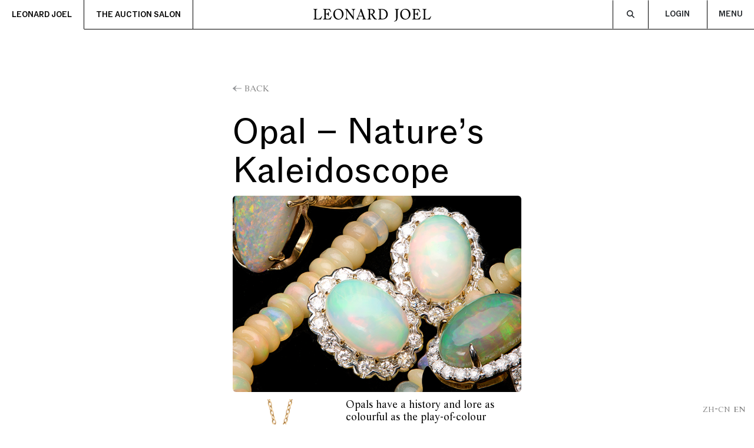

--- FILE ---
content_type: text/html; charset=UTF-8
request_url: https://www.leonardjoel.com.au/newsletter/opal-natures-kaleidoscope/
body_size: 18313
content:
<!doctype html>
<html lang="en-US">

<head>
  <meta charset="UTF-8">
  <meta name="viewport" content="width=device-width, initial-scale=1">
  <link rel="profile" href="https://gmpg.org/xfn/11">
  <!-- Favicons -->
  <link rel="apple-touch-icon" sizes="180x180" href="https://www.leonardjoel.com.au/wp-content/themes/bootscore-main/img/favicon/apple-touch-icon.png">
  <link rel="icon" type="image/png" sizes="32x32" href="https://www.leonardjoel.com.au/wp-content/themes/bootscore-main/img/favicon/favicon-32x32.png">
  <link rel="icon" type="image/png" sizes="16x16" href="https://www.leonardjoel.com.au/wp-content/themes/bootscore-main/img/favicon/favicon-16x16.png">
  <link rel="manifest" href="https://www.leonardjoel.com.au/wp-content/themes/bootscore-main/img/favicon/site.webmanifest">
  <meta name="msapplication-TileColor" content="#ffffff">
  <meta name="theme-color" content="#ffffff">

  <!-- Google Tag Manager -->
	<script>
		(function(w, d, s, l, i) {
			w[l] = w[l] || [];
			w[l].push({
				'gtm.start': new Date().getTime(),
				event: 'gtm.js'
			});
			var f = d.getElementsByTagName(s)[0],
				j = d.createElement(s),
				dl = l != 'dataLayer' ? '&l=' + l : '';
			j.async = true;
			j.src =
				'https://www.googletagmanager.com/gtm.js?id=' + i + dl;
			f.parentNode.insertBefore(j, f);
		})(window, document, 'script', 'dataLayer', 'GTM-M2LPZSH');
	</script>
	<!-- End Google Tag Manager -->

  <meta name='robots' content='index, follow, max-image-preview:large, max-snippet:-1, max-video-preview:-1' />
	<style>img:is([sizes="auto" i], [sizes^="auto," i]) { contain-intrinsic-size: 3000px 1500px }</style>
	
	<!-- This site is optimized with the Yoast SEO plugin v26.1.1 - https://yoast.com/wordpress/plugins/seo/ -->
	<title>Opal – Nature’s Kaleidoscope | Leonard Joel Auctions</title>
	<meta name="description" content="Opals have a history and lore as colourful as the play-of-colour phenomena they exhibit. Greek mythology records that opals were the physical result of Zeus’ tears of joy, rolling down to earth upon taking his seat as King of the Gods after a decade long war fighting to overthrow his father and the Titans. One Aboriginal Dreamtime story tells of the ancestral being the Creator, sent to earth to convey the laws of the land via a rainbow; opals forming where the rainbow connected with the earth. Other folklore is not quite as romantic. Alfonso XII, King of Spain in the late 19th Century, became convinced opals were cursed after losing his wife, grandmother, sister and sister-in-law in a chain of tragic circumstances. Despite infectious diseases being rife at the time, an opal set ring gifted to him by a jilted lover and regifted to the unlucky family members was established as the only possible and thus undeniably calamitous link.  The time it takes for opal to form is long to say the least. Approximately 5 million years of spheres of silica settling in the earth in ideal conditions may result in a thread of precious opal one centimetre thick. Precious opal is that which shows ‘play-of-colour’, the flash of spectral colours created when light passes through gaps between the silica spheres of the same size laid in an orderly manner. Common opal, also known as potch, has no play-of-colour. Its silica spheres are not uniform in size or arrangement and interrupt the wavelengths of light too much to be visible to the human eye as spectral colours.    Precious opals can be classified by varying degrees of body tone and transparency. Body tone can be black, dark, or light and transparency described as opaque, translucent, or transparent. Precious opals that are at the latter end of the translucent/transparency scale but still show play-of-colour are known as crystal opal. Generally, opals with a black body tone that display flashes of red/orange as their dominant play-of-colour are the rarest and therefore most valuable. This is because the larger gaps between the silica spheres required to create red/orange take longer to form, are less common and the contrast between the black background and the red/orange is more dramatic.    Precious opal can also exist as boulder or matrix opal. The former referring to the opal being attached to a ‘host’ rock (boulder) of different composition; the seam of opal too thin to cut without the host. Matrix opal takes on the appearance of opal ‘veins’ throughout the differing mineral grains a host rock.  If not solid, boulder or matrix opal, the type of composite needs to be disclosed as doublet, triplet, or mosaic:   Doublet opals – a thin layer of natural opal cemented to a dark base  Triplet opals – a thin layer of natural opal cemented to a dark base with a transparent top layer (generally glass or quartz)  Mosaic opal – irregular shaped chips of natural opal cemented to a dark base and sealed with resin  The use of lab created opals, first marketed by Pierre Gilson in 1974, must also be disclosed. Not entirely synthetic (the same chemical composition, internal structure, physical properties and appearance as the natural counterpart) they are in fact simulants containing materials not found in the natural stone. Lab created opals can be recognised by their regular colour pattern in contrast to the irregularities of the natural stone they simulate in addition to not fluorescing under UV light.    Not long after the first discovery of opal in Queensland in the late 1800s, Australia took the reigns as the world’s largest supplier of precious opal. This is still the case today with South Australia recognised as producing 80% of the global supply. Slovakia and Mexico have major production mines in operation with Nevada, Honduras, Brazil and Indonesia producing a moderate amount. Ethiopia, Peru, and Somaliland contribute a minor portion to the global percentage. The geology of the differing locations greatly influences the quantity and type of opal produced in each.  For example, black opal is mined on a large scale in Australia due to the vast deposits of clay with high iron content, the predominant mineral contributing to the dark blue/black background of the opal considered the most valuable type.  Lately opals seem to have had a resurgence in popularity; negative mythology perhaps overshone by more in-depth, accessible and undoubtably impressive information regarding their formation.  Monikers such as ‘Nature’s Kaleidoscope’ certainly provide a more positive foundation with Harper’s Bazaar suggesting last year that they are a strong contender to replace other coloured stones and even diamonds as the feature stone in an engagement ring, albeit for “the more unconventional bride”.  Whatever your thoughts, with NASA’s announcement of the discovery of opal deposits on Mars, they are indisputably ‘out of this world’.  HANNAH SASS / Jewellery Salon Manager  September 2021" />
	<link rel="canonical" href="https://www.leonardjoel.com.au/newsletter/opal-natures-kaleidoscope/" />
	<meta property="og:locale" content="en_US" />
	<meta property="og:type" content="article" />
	<meta property="og:title" content="Opal – Nature’s Kaleidoscope | Leonard Joel Auctions" />
	<meta property="og:description" content="Opals have a history and lore as colourful as the play-of-colour phenomena they exhibit. Greek mythology records that opals were the physical result of Zeus’ tears of joy, rolling down to earth upon taking his seat as King of the Gods after a decade long war fighting to overthrow his father and the Titans. One Aboriginal Dreamtime story tells of the ancestral being the Creator, sent to earth to convey the laws of the land via a rainbow; opals forming where the rainbow connected with the earth. Other folklore is not quite as romantic. Alfonso XII, King of Spain in the late 19th Century, became convinced opals were cursed after losing his wife, grandmother, sister and sister-in-law in a chain of tragic circumstances. Despite infectious diseases being rife at the time, an opal set ring gifted to him by a jilted lover and regifted to the unlucky family members was established as the only possible and thus undeniably calamitous link.  The time it takes for opal to form is long to say the least. Approximately 5 million years of spheres of silica settling in the earth in ideal conditions may result in a thread of precious opal one centimetre thick. Precious opal is that which shows ‘play-of-colour’, the flash of spectral colours created when light passes through gaps between the silica spheres of the same size laid in an orderly manner. Common opal, also known as potch, has no play-of-colour. Its silica spheres are not uniform in size or arrangement and interrupt the wavelengths of light too much to be visible to the human eye as spectral colours.    Precious opals can be classified by varying degrees of body tone and transparency. Body tone can be black, dark, or light and transparency described as opaque, translucent, or transparent. Precious opals that are at the latter end of the translucent/transparency scale but still show play-of-colour are known as crystal opal. Generally, opals with a black body tone that display flashes of red/orange as their dominant play-of-colour are the rarest and therefore most valuable. This is because the larger gaps between the silica spheres required to create red/orange take longer to form, are less common and the contrast between the black background and the red/orange is more dramatic.    Precious opal can also exist as boulder or matrix opal. The former referring to the opal being attached to a ‘host’ rock (boulder) of different composition; the seam of opal too thin to cut without the host. Matrix opal takes on the appearance of opal ‘veins’ throughout the differing mineral grains a host rock.  If not solid, boulder or matrix opal, the type of composite needs to be disclosed as doublet, triplet, or mosaic:   Doublet opals – a thin layer of natural opal cemented to a dark base  Triplet opals – a thin layer of natural opal cemented to a dark base with a transparent top layer (generally glass or quartz)  Mosaic opal – irregular shaped chips of natural opal cemented to a dark base and sealed with resin  The use of lab created opals, first marketed by Pierre Gilson in 1974, must also be disclosed. Not entirely synthetic (the same chemical composition, internal structure, physical properties and appearance as the natural counterpart) they are in fact simulants containing materials not found in the natural stone. Lab created opals can be recognised by their regular colour pattern in contrast to the irregularities of the natural stone they simulate in addition to not fluorescing under UV light.    Not long after the first discovery of opal in Queensland in the late 1800s, Australia took the reigns as the world’s largest supplier of precious opal. This is still the case today with South Australia recognised as producing 80% of the global supply. Slovakia and Mexico have major production mines in operation with Nevada, Honduras, Brazil and Indonesia producing a moderate amount. Ethiopia, Peru, and Somaliland contribute a minor portion to the global percentage. The geology of the differing locations greatly influences the quantity and type of opal produced in each.  For example, black opal is mined on a large scale in Australia due to the vast deposits of clay with high iron content, the predominant mineral contributing to the dark blue/black background of the opal considered the most valuable type.  Lately opals seem to have had a resurgence in popularity; negative mythology perhaps overshone by more in-depth, accessible and undoubtably impressive information regarding their formation.  Monikers such as ‘Nature’s Kaleidoscope’ certainly provide a more positive foundation with Harper’s Bazaar suggesting last year that they are a strong contender to replace other coloured stones and even diamonds as the feature stone in an engagement ring, albeit for “the more unconventional bride”.  Whatever your thoughts, with NASA’s announcement of the discovery of opal deposits on Mars, they are indisputably ‘out of this world’.  HANNAH SASS / Jewellery Salon Manager  September 2021" />
	<meta property="og:url" content="https://www.leonardjoel.com.au/newsletter/opal-natures-kaleidoscope/" />
	<meta property="og:site_name" content="Leonard Joel Auctions" />
	<meta property="article:publisher" content="https://www.facebook.com/leonardjoelauctions" />
	<meta property="article:modified_time" content="2024-05-14T06:11:00+00:00" />
	<meta property="og:image" content="https://s3-ap-southeast-2.amazonaws.com/leonard-joel/wp-content/uploads/2021/06/share-image.jpg" />
	<meta name="twitter:card" content="summary_large_image" />
	<meta name="twitter:image" content="https://s3-ap-southeast-2.amazonaws.com/leonard-joel/wp-content/uploads/2021/06/share-image.jpg" />
	<meta name="twitter:label1" content="Est. reading time" />
	<meta name="twitter:data1" content="5 minutes" />
	<script type="application/ld+json" class="yoast-schema-graph">{"@context":"https://schema.org","@graph":[{"@type":"WebPage","@id":"https://www.leonardjoel.com.au/newsletter/opal-natures-kaleidoscope/","url":"https://www.leonardjoel.com.au/newsletter/opal-natures-kaleidoscope/","name":"Opal – Nature’s Kaleidoscope | Leonard Joel Auctions","isPartOf":{"@id":"https://www.leonardjoel.com.au/#website"},"primaryImageOfPage":{"@id":"https://www.leonardjoel.com.au/newsletter/opal-natures-kaleidoscope/#primaryimage"},"image":{"@id":"https://www.leonardjoel.com.au/newsletter/opal-natures-kaleidoscope/#primaryimage"},"thumbnailUrl":"https://leonard-joel.s3.ap-southeast-2.amazonaws.com/wp-content/uploads/2021/09/opal-feature.jpg","datePublished":"2021-09-28T04:44:36+00:00","dateModified":"2024-05-14T06:11:00+00:00","description":"Opals have a history and lore as colourful as the play-of-colour phenomena they exhibit. Greek mythology records that opals were the physical result of Zeus’ tears of joy, rolling down to earth upon taking his seat as King of the Gods after a decade long war fighting to overthrow his father and the Titans. One Aboriginal Dreamtime story tells of the ancestral being the Creator, sent to earth to convey the laws of the land via a rainbow; opals forming where the rainbow connected with the earth. Other folklore is not quite as romantic. Alfonso XII, King of Spain in the late 19th Century, became convinced opals were cursed after losing his wife, grandmother, sister and sister-in-law in a chain of tragic circumstances. Despite infectious diseases being rife at the time, an opal set ring gifted to him by a jilted lover and regifted to the unlucky family members was established as the only possible and thus undeniably calamitous link. The time it takes for opal to form is long to say the least. Approximately 5 million years of spheres of silica settling in the earth in ideal conditions may result in a thread of precious opal one centimetre thick. Precious opal is that which shows ‘play-of-colour’, the flash of spectral colours created when light passes through gaps between the silica spheres of the same size laid in an orderly manner. Common opal, also known as potch, has no play-of-colour. Its silica spheres are not uniform in size or arrangement and interrupt the wavelengths of light too much to be visible to the human eye as spectral colours. Precious opals can be classified by varying degrees of body tone and transparency. Body tone can be black, dark, or light and transparency described as opaque, translucent, or transparent. Precious opals that are at the latter end of the translucent/transparency scale but still show play-of-colour are known as crystal opal. Generally, opals with a black body tone that display flashes of red/orange as their dominant play-of-colour are the rarest and therefore most valuable. This is because the larger gaps between the silica spheres required to create red/orange take longer to form, are less common and the contrast between the black background and the red/orange is more dramatic. Precious opal can also exist as boulder or matrix opal. The former referring to the opal being attached to a ‘host’ rock (boulder) of different composition; the seam of opal too thin to cut without the host. Matrix opal takes on the appearance of opal ‘veins’ throughout the differing mineral grains a host rock. If not solid, boulder or matrix opal, the type of composite needs to be disclosed as doublet, triplet, or mosaic: Doublet opals – a thin layer of natural opal cemented to a dark base Triplet opals – a thin layer of natural opal cemented to a dark base with a transparent top layer (generally glass or quartz) Mosaic opal – irregular shaped chips of natural opal cemented to a dark base and sealed with resin The use of lab created opals, first marketed by Pierre Gilson in 1974, must also be disclosed. Not entirely synthetic (the same chemical composition, internal structure, physical properties and appearance as the natural counterpart) they are in fact simulants containing materials not found in the natural stone. Lab created opals can be recognised by their regular colour pattern in contrast to the irregularities of the natural stone they simulate in addition to not fluorescing under UV light. Not long after the first discovery of opal in Queensland in the late 1800s, Australia took the reigns as the world’s largest supplier of precious opal. This is still the case today with South Australia recognised as producing 80% of the global supply. Slovakia and Mexico have major production mines in operation with Nevada, Honduras, Brazil and Indonesia producing a moderate amount. Ethiopia, Peru, and Somaliland contribute a minor portion to the global percentage. The geology of the differing locations greatly influences the quantity and type of opal produced in each.  For example, black opal is mined on a large scale in Australia due to the vast deposits of clay with high iron content, the predominant mineral contributing to the dark blue/black background of the opal considered the most valuable type. Lately opals seem to have had a resurgence in popularity; negative mythology perhaps overshone by more in-depth, accessible and undoubtably impressive information regarding their formation.  Monikers such as ‘Nature’s Kaleidoscope’ certainly provide a more positive foundation with Harper’s Bazaar suggesting last year that they are a strong contender to replace other coloured stones and even diamonds as the feature stone in an engagement ring, albeit for “the more unconventional bride”.  Whatever your thoughts, with NASA’s announcement of the discovery of opal deposits on Mars, they are indisputably ‘out of this world’. HANNAH SASS / Jewellery Salon Manager September 2021","breadcrumb":{"@id":"https://www.leonardjoel.com.au/newsletter/opal-natures-kaleidoscope/#breadcrumb"},"inLanguage":"en-US","potentialAction":[{"@type":"ReadAction","target":["https://www.leonardjoel.com.au/newsletter/opal-natures-kaleidoscope/"]}]},{"@type":"ImageObject","inLanguage":"en-US","@id":"https://www.leonardjoel.com.au/newsletter/opal-natures-kaleidoscope/#primaryimage","url":"https://leonard-joel.s3.ap-southeast-2.amazonaws.com/wp-content/uploads/2021/09/opal-feature.jpg","contentUrl":"https://leonard-joel.s3.ap-southeast-2.amazonaws.com/wp-content/uploads/2021/09/opal-feature.jpg","width":625,"height":425,"caption":"Leonard Joel Opal Auction Jewellery"},{"@type":"BreadcrumbList","@id":"https://www.leonardjoel.com.au/newsletter/opal-natures-kaleidoscope/#breadcrumb","itemListElement":[{"@type":"ListItem","position":1,"name":"Home","item":"https://www.leonardjoel.com.au/"},{"@type":"ListItem","position":2,"name":"Opal – Nature’s Kaleidoscope"}]},{"@type":"WebSite","@id":"https://www.leonardjoel.com.au/#website","url":"https://www.leonardjoel.com.au/","name":"Leonard Joel Auctions","description":"Celebrating Collections. Since 1919.","publisher":{"@id":"https://www.leonardjoel.com.au/#organization"},"potentialAction":[{"@type":"SearchAction","target":{"@type":"EntryPoint","urlTemplate":"https://www.leonardjoel.com.au/?s={search_term_string}"},"query-input":{"@type":"PropertyValueSpecification","valueRequired":true,"valueName":"search_term_string"}}],"inLanguage":"en-US"},{"@type":"Organization","@id":"https://www.leonardjoel.com.au/#organization","name":"Leonard Joel","url":"https://www.leonardjoel.com.au/","logo":{"@type":"ImageObject","inLanguage":"en-US","@id":"https://www.leonardjoel.com.au/#/schema/logo/image/","url":"https://leonard-joel.s3.ap-southeast-2.amazonaws.com/wp-content/uploads/2025/12/og-image-1200x630-1.png","contentUrl":"https://leonard-joel.s3.ap-southeast-2.amazonaws.com/wp-content/uploads/2025/12/og-image-1200x630-1.png","width":1200,"height":630,"caption":"Leonard Joel"},"image":{"@id":"https://www.leonardjoel.com.au/#/schema/logo/image/"},"sameAs":["https://www.facebook.com/leonardjoelauctions","https://www.instagram.com/leonardjoelauctions/","https://www.youtube.com/user/LeonardJoel1919"]}]}</script>
	<!-- / Yoast SEO plugin. -->


<link rel='dns-prefetch' href='//cdn.jsdelivr.net' />
<link rel='dns-prefetch' href='//maps.googleapis.com' />
<link rel="alternate" type="application/rss+xml" title="Leonard Joel Auctions &raquo; Feed" href="https://www.leonardjoel.com.au/feed/" />
<link rel="alternate" type="application/rss+xml" title="Leonard Joel Auctions &raquo; Comments Feed" href="https://www.leonardjoel.com.au/comments/feed/" />
<script type="text/javascript">
/* <![CDATA[ */
window._wpemojiSettings = {"baseUrl":"https:\/\/s.w.org\/images\/core\/emoji\/16.0.1\/72x72\/","ext":".png","svgUrl":"https:\/\/s.w.org\/images\/core\/emoji\/16.0.1\/svg\/","svgExt":".svg","source":{"concatemoji":"https:\/\/www.leonardjoel.com.au\/wp-includes\/js\/wp-emoji-release.min.js?ver=6.8.3"}};
/*! This file is auto-generated */
!function(s,n){var o,i,e;function c(e){try{var t={supportTests:e,timestamp:(new Date).valueOf()};sessionStorage.setItem(o,JSON.stringify(t))}catch(e){}}function p(e,t,n){e.clearRect(0,0,e.canvas.width,e.canvas.height),e.fillText(t,0,0);var t=new Uint32Array(e.getImageData(0,0,e.canvas.width,e.canvas.height).data),a=(e.clearRect(0,0,e.canvas.width,e.canvas.height),e.fillText(n,0,0),new Uint32Array(e.getImageData(0,0,e.canvas.width,e.canvas.height).data));return t.every(function(e,t){return e===a[t]})}function u(e,t){e.clearRect(0,0,e.canvas.width,e.canvas.height),e.fillText(t,0,0);for(var n=e.getImageData(16,16,1,1),a=0;a<n.data.length;a++)if(0!==n.data[a])return!1;return!0}function f(e,t,n,a){switch(t){case"flag":return n(e,"\ud83c\udff3\ufe0f\u200d\u26a7\ufe0f","\ud83c\udff3\ufe0f\u200b\u26a7\ufe0f")?!1:!n(e,"\ud83c\udde8\ud83c\uddf6","\ud83c\udde8\u200b\ud83c\uddf6")&&!n(e,"\ud83c\udff4\udb40\udc67\udb40\udc62\udb40\udc65\udb40\udc6e\udb40\udc67\udb40\udc7f","\ud83c\udff4\u200b\udb40\udc67\u200b\udb40\udc62\u200b\udb40\udc65\u200b\udb40\udc6e\u200b\udb40\udc67\u200b\udb40\udc7f");case"emoji":return!a(e,"\ud83e\udedf")}return!1}function g(e,t,n,a){var r="undefined"!=typeof WorkerGlobalScope&&self instanceof WorkerGlobalScope?new OffscreenCanvas(300,150):s.createElement("canvas"),o=r.getContext("2d",{willReadFrequently:!0}),i=(o.textBaseline="top",o.font="600 32px Arial",{});return e.forEach(function(e){i[e]=t(o,e,n,a)}),i}function t(e){var t=s.createElement("script");t.src=e,t.defer=!0,s.head.appendChild(t)}"undefined"!=typeof Promise&&(o="wpEmojiSettingsSupports",i=["flag","emoji"],n.supports={everything:!0,everythingExceptFlag:!0},e=new Promise(function(e){s.addEventListener("DOMContentLoaded",e,{once:!0})}),new Promise(function(t){var n=function(){try{var e=JSON.parse(sessionStorage.getItem(o));if("object"==typeof e&&"number"==typeof e.timestamp&&(new Date).valueOf()<e.timestamp+604800&&"object"==typeof e.supportTests)return e.supportTests}catch(e){}return null}();if(!n){if("undefined"!=typeof Worker&&"undefined"!=typeof OffscreenCanvas&&"undefined"!=typeof URL&&URL.createObjectURL&&"undefined"!=typeof Blob)try{var e="postMessage("+g.toString()+"("+[JSON.stringify(i),f.toString(),p.toString(),u.toString()].join(",")+"));",a=new Blob([e],{type:"text/javascript"}),r=new Worker(URL.createObjectURL(a),{name:"wpTestEmojiSupports"});return void(r.onmessage=function(e){c(n=e.data),r.terminate(),t(n)})}catch(e){}c(n=g(i,f,p,u))}t(n)}).then(function(e){for(var t in e)n.supports[t]=e[t],n.supports.everything=n.supports.everything&&n.supports[t],"flag"!==t&&(n.supports.everythingExceptFlag=n.supports.everythingExceptFlag&&n.supports[t]);n.supports.everythingExceptFlag=n.supports.everythingExceptFlag&&!n.supports.flag,n.DOMReady=!1,n.readyCallback=function(){n.DOMReady=!0}}).then(function(){return e}).then(function(){var e;n.supports.everything||(n.readyCallback(),(e=n.source||{}).concatemoji?t(e.concatemoji):e.wpemoji&&e.twemoji&&(t(e.twemoji),t(e.wpemoji)))}))}((window,document),window._wpemojiSettings);
/* ]]> */
</script>
<style id='wp-emoji-styles-inline-css' type='text/css'>

	img.wp-smiley, img.emoji {
		display: inline !important;
		border: none !important;
		box-shadow: none !important;
		height: 1em !important;
		width: 1em !important;
		margin: 0 0.07em !important;
		vertical-align: -0.1em !important;
		background: none !important;
		padding: 0 !important;
	}
</style>
<link rel='stylesheet' id='wp-block-library-css' href='https://www.leonardjoel.com.au/wp-includes/css/dist/block-library/style.min.css?ver=6.8.3' type='text/css' media='all' />
<style id='classic-theme-styles-inline-css' type='text/css'>
/*! This file is auto-generated */
.wp-block-button__link{color:#fff;background-color:#32373c;border-radius:9999px;box-shadow:none;text-decoration:none;padding:calc(.667em + 2px) calc(1.333em + 2px);font-size:1.125em}.wp-block-file__button{background:#32373c;color:#fff;text-decoration:none}
</style>
<style id='global-styles-inline-css' type='text/css'>
:root{--wp--preset--aspect-ratio--square: 1;--wp--preset--aspect-ratio--4-3: 4/3;--wp--preset--aspect-ratio--3-4: 3/4;--wp--preset--aspect-ratio--3-2: 3/2;--wp--preset--aspect-ratio--2-3: 2/3;--wp--preset--aspect-ratio--16-9: 16/9;--wp--preset--aspect-ratio--9-16: 9/16;--wp--preset--color--black: #000000;--wp--preset--color--cyan-bluish-gray: #abb8c3;--wp--preset--color--white: #ffffff;--wp--preset--color--pale-pink: #f78da7;--wp--preset--color--vivid-red: #cf2e2e;--wp--preset--color--luminous-vivid-orange: #ff6900;--wp--preset--color--luminous-vivid-amber: #fcb900;--wp--preset--color--light-green-cyan: #7bdcb5;--wp--preset--color--vivid-green-cyan: #00d084;--wp--preset--color--pale-cyan-blue: #8ed1fc;--wp--preset--color--vivid-cyan-blue: #0693e3;--wp--preset--color--vivid-purple: #9b51e0;--wp--preset--gradient--vivid-cyan-blue-to-vivid-purple: linear-gradient(135deg,rgba(6,147,227,1) 0%,rgb(155,81,224) 100%);--wp--preset--gradient--light-green-cyan-to-vivid-green-cyan: linear-gradient(135deg,rgb(122,220,180) 0%,rgb(0,208,130) 100%);--wp--preset--gradient--luminous-vivid-amber-to-luminous-vivid-orange: linear-gradient(135deg,rgba(252,185,0,1) 0%,rgba(255,105,0,1) 100%);--wp--preset--gradient--luminous-vivid-orange-to-vivid-red: linear-gradient(135deg,rgba(255,105,0,1) 0%,rgb(207,46,46) 100%);--wp--preset--gradient--very-light-gray-to-cyan-bluish-gray: linear-gradient(135deg,rgb(238,238,238) 0%,rgb(169,184,195) 100%);--wp--preset--gradient--cool-to-warm-spectrum: linear-gradient(135deg,rgb(74,234,220) 0%,rgb(151,120,209) 20%,rgb(207,42,186) 40%,rgb(238,44,130) 60%,rgb(251,105,98) 80%,rgb(254,248,76) 100%);--wp--preset--gradient--blush-light-purple: linear-gradient(135deg,rgb(255,206,236) 0%,rgb(152,150,240) 100%);--wp--preset--gradient--blush-bordeaux: linear-gradient(135deg,rgb(254,205,165) 0%,rgb(254,45,45) 50%,rgb(107,0,62) 100%);--wp--preset--gradient--luminous-dusk: linear-gradient(135deg,rgb(255,203,112) 0%,rgb(199,81,192) 50%,rgb(65,88,208) 100%);--wp--preset--gradient--pale-ocean: linear-gradient(135deg,rgb(255,245,203) 0%,rgb(182,227,212) 50%,rgb(51,167,181) 100%);--wp--preset--gradient--electric-grass: linear-gradient(135deg,rgb(202,248,128) 0%,rgb(113,206,126) 100%);--wp--preset--gradient--midnight: linear-gradient(135deg,rgb(2,3,129) 0%,rgb(40,116,252) 100%);--wp--preset--font-size--small: 13px;--wp--preset--font-size--medium: 20px;--wp--preset--font-size--large: 36px;--wp--preset--font-size--x-large: 42px;--wp--preset--spacing--20: 0.44rem;--wp--preset--spacing--30: 0.67rem;--wp--preset--spacing--40: 1rem;--wp--preset--spacing--50: 1.5rem;--wp--preset--spacing--60: 2.25rem;--wp--preset--spacing--70: 3.38rem;--wp--preset--spacing--80: 5.06rem;--wp--preset--shadow--natural: 6px 6px 9px rgba(0, 0, 0, 0.2);--wp--preset--shadow--deep: 12px 12px 50px rgba(0, 0, 0, 0.4);--wp--preset--shadow--sharp: 6px 6px 0px rgba(0, 0, 0, 0.2);--wp--preset--shadow--outlined: 6px 6px 0px -3px rgba(255, 255, 255, 1), 6px 6px rgba(0, 0, 0, 1);--wp--preset--shadow--crisp: 6px 6px 0px rgba(0, 0, 0, 1);}:where(.is-layout-flex){gap: 0.5em;}:where(.is-layout-grid){gap: 0.5em;}body .is-layout-flex{display: flex;}.is-layout-flex{flex-wrap: wrap;align-items: center;}.is-layout-flex > :is(*, div){margin: 0;}body .is-layout-grid{display: grid;}.is-layout-grid > :is(*, div){margin: 0;}:where(.wp-block-columns.is-layout-flex){gap: 2em;}:where(.wp-block-columns.is-layout-grid){gap: 2em;}:where(.wp-block-post-template.is-layout-flex){gap: 1.25em;}:where(.wp-block-post-template.is-layout-grid){gap: 1.25em;}.has-black-color{color: var(--wp--preset--color--black) !important;}.has-cyan-bluish-gray-color{color: var(--wp--preset--color--cyan-bluish-gray) !important;}.has-white-color{color: var(--wp--preset--color--white) !important;}.has-pale-pink-color{color: var(--wp--preset--color--pale-pink) !important;}.has-vivid-red-color{color: var(--wp--preset--color--vivid-red) !important;}.has-luminous-vivid-orange-color{color: var(--wp--preset--color--luminous-vivid-orange) !important;}.has-luminous-vivid-amber-color{color: var(--wp--preset--color--luminous-vivid-amber) !important;}.has-light-green-cyan-color{color: var(--wp--preset--color--light-green-cyan) !important;}.has-vivid-green-cyan-color{color: var(--wp--preset--color--vivid-green-cyan) !important;}.has-pale-cyan-blue-color{color: var(--wp--preset--color--pale-cyan-blue) !important;}.has-vivid-cyan-blue-color{color: var(--wp--preset--color--vivid-cyan-blue) !important;}.has-vivid-purple-color{color: var(--wp--preset--color--vivid-purple) !important;}.has-black-background-color{background-color: var(--wp--preset--color--black) !important;}.has-cyan-bluish-gray-background-color{background-color: var(--wp--preset--color--cyan-bluish-gray) !important;}.has-white-background-color{background-color: var(--wp--preset--color--white) !important;}.has-pale-pink-background-color{background-color: var(--wp--preset--color--pale-pink) !important;}.has-vivid-red-background-color{background-color: var(--wp--preset--color--vivid-red) !important;}.has-luminous-vivid-orange-background-color{background-color: var(--wp--preset--color--luminous-vivid-orange) !important;}.has-luminous-vivid-amber-background-color{background-color: var(--wp--preset--color--luminous-vivid-amber) !important;}.has-light-green-cyan-background-color{background-color: var(--wp--preset--color--light-green-cyan) !important;}.has-vivid-green-cyan-background-color{background-color: var(--wp--preset--color--vivid-green-cyan) !important;}.has-pale-cyan-blue-background-color{background-color: var(--wp--preset--color--pale-cyan-blue) !important;}.has-vivid-cyan-blue-background-color{background-color: var(--wp--preset--color--vivid-cyan-blue) !important;}.has-vivid-purple-background-color{background-color: var(--wp--preset--color--vivid-purple) !important;}.has-black-border-color{border-color: var(--wp--preset--color--black) !important;}.has-cyan-bluish-gray-border-color{border-color: var(--wp--preset--color--cyan-bluish-gray) !important;}.has-white-border-color{border-color: var(--wp--preset--color--white) !important;}.has-pale-pink-border-color{border-color: var(--wp--preset--color--pale-pink) !important;}.has-vivid-red-border-color{border-color: var(--wp--preset--color--vivid-red) !important;}.has-luminous-vivid-orange-border-color{border-color: var(--wp--preset--color--luminous-vivid-orange) !important;}.has-luminous-vivid-amber-border-color{border-color: var(--wp--preset--color--luminous-vivid-amber) !important;}.has-light-green-cyan-border-color{border-color: var(--wp--preset--color--light-green-cyan) !important;}.has-vivid-green-cyan-border-color{border-color: var(--wp--preset--color--vivid-green-cyan) !important;}.has-pale-cyan-blue-border-color{border-color: var(--wp--preset--color--pale-cyan-blue) !important;}.has-vivid-cyan-blue-border-color{border-color: var(--wp--preset--color--vivid-cyan-blue) !important;}.has-vivid-purple-border-color{border-color: var(--wp--preset--color--vivid-purple) !important;}.has-vivid-cyan-blue-to-vivid-purple-gradient-background{background: var(--wp--preset--gradient--vivid-cyan-blue-to-vivid-purple) !important;}.has-light-green-cyan-to-vivid-green-cyan-gradient-background{background: var(--wp--preset--gradient--light-green-cyan-to-vivid-green-cyan) !important;}.has-luminous-vivid-amber-to-luminous-vivid-orange-gradient-background{background: var(--wp--preset--gradient--luminous-vivid-amber-to-luminous-vivid-orange) !important;}.has-luminous-vivid-orange-to-vivid-red-gradient-background{background: var(--wp--preset--gradient--luminous-vivid-orange-to-vivid-red) !important;}.has-very-light-gray-to-cyan-bluish-gray-gradient-background{background: var(--wp--preset--gradient--very-light-gray-to-cyan-bluish-gray) !important;}.has-cool-to-warm-spectrum-gradient-background{background: var(--wp--preset--gradient--cool-to-warm-spectrum) !important;}.has-blush-light-purple-gradient-background{background: var(--wp--preset--gradient--blush-light-purple) !important;}.has-blush-bordeaux-gradient-background{background: var(--wp--preset--gradient--blush-bordeaux) !important;}.has-luminous-dusk-gradient-background{background: var(--wp--preset--gradient--luminous-dusk) !important;}.has-pale-ocean-gradient-background{background: var(--wp--preset--gradient--pale-ocean) !important;}.has-electric-grass-gradient-background{background: var(--wp--preset--gradient--electric-grass) !important;}.has-midnight-gradient-background{background: var(--wp--preset--gradient--midnight) !important;}.has-small-font-size{font-size: var(--wp--preset--font-size--small) !important;}.has-medium-font-size{font-size: var(--wp--preset--font-size--medium) !important;}.has-large-font-size{font-size: var(--wp--preset--font-size--large) !important;}.has-x-large-font-size{font-size: var(--wp--preset--font-size--x-large) !important;}
:where(.wp-block-post-template.is-layout-flex){gap: 1.25em;}:where(.wp-block-post-template.is-layout-grid){gap: 1.25em;}
:where(.wp-block-columns.is-layout-flex){gap: 2em;}:where(.wp-block-columns.is-layout-grid){gap: 2em;}
:root :where(.wp-block-pullquote){font-size: 1.5em;line-height: 1.6;}
</style>
<link rel='stylesheet' id='bootscore-style-css' href='https://www.leonardjoel.com.au/wp-content/themes/bootscore-main/assets/css/main.css?ver=1768541694' type='text/css' media='all' />
<link rel='stylesheet' id='fontawesome-css' online="if(media!='all')media='all'" href='https://www.leonardjoel.com.au/wp-content/themes/bootscore-main/assets/fontawesome/css/all.min.css?ver=202601120323' type='text/css' media='all' />
<script type="text/javascript" src="https://www.leonardjoel.com.au/wp-includes/js/jquery/jquery.min.js?ver=3.7.1" id="jquery-core-js"></script>
<script type="text/javascript" src="https://www.leonardjoel.com.au/wp-includes/js/jquery/jquery-migrate.min.js?ver=3.4.1" id="jquery-migrate-js"></script>
<link rel="https://api.w.org/" href="https://www.leonardjoel.com.au/wp-json/" /><link rel="alternate" title="JSON" type="application/json" href="https://www.leonardjoel.com.au/wp-json/wp/v2/newsletter/11723" /><link rel="EditURI" type="application/rsd+xml" title="RSD" href="https://www.leonardjoel.com.au/xmlrpc.php?rsd" />
<meta name="generator" content="WordPress 6.8.3" />
<link rel='shortlink' href='https://www.leonardjoel.com.au/?p=11723' />
<link rel="alternate" title="oEmbed (JSON)" type="application/json+oembed" href="https://www.leonardjoel.com.au/wp-json/oembed/1.0/embed?url=https%3A%2F%2Fwww.leonardjoel.com.au%2Fnewsletter%2Fopal-natures-kaleidoscope%2F" />
<link rel="alternate" title="oEmbed (XML)" type="text/xml+oembed" href="https://www.leonardjoel.com.au/wp-json/oembed/1.0/embed?url=https%3A%2F%2Fwww.leonardjoel.com.au%2Fnewsletter%2Fopal-natures-kaleidoscope%2F&#038;format=xml" />
<link rel="icon" href="https://leonard-joel.s3.ap-southeast-2.amazonaws.com/wp-content/uploads/2020/07/cropped-LJ-Icon2.jpg" sizes="32x32" />
<link rel="icon" href="https://leonard-joel.s3.ap-southeast-2.amazonaws.com/wp-content/uploads/2020/07/cropped-LJ-Icon2.jpg" sizes="192x192" />
<link rel="apple-touch-icon" href="https://leonard-joel.s3.ap-southeast-2.amazonaws.com/wp-content/uploads/2020/07/cropped-LJ-Icon2.jpg" />
<meta name="msapplication-TileImage" content="https://leonard-joel.s3.ap-southeast-2.amazonaws.com/wp-content/uploads/2020/07/cropped-LJ-Icon2.jpg" />
</head>

<body class="wp-singular newsletter-template-default single single-newsletter postid-11723 wp-theme-bootscore-main">
	<!-- Google Tag Manager (noscript) -->
	<noscript><iframe src="https://www.googletagmanager.com/ns.html?id=GTM-M2LPZSH" height="0" width="0" style="display:none;visibility:hidden"></iframe></noscript>
	<!-- End Google Tag Manager (noscript) -->

  
  <div id="page" class="site has-notification-bar">

    <header id="masthead" class="site-header">

      <div class="fixed-top">

        <nav id="nav-main" class="navbar">

          <div class="container">

            <!-- Navbar Links -->
            <div class="navbar-links d-none d-lg-block">
              <a href="/" class="lj navbar-links__button active">Leonard Joel</a>
              <a href="/weekly-online-auctions/" class="as navbar-links__button">The Auction Salon</a>
            </div>


            <!-- Navbar Brand -->
            <a class="navbar-brand" href="/">
              <img src="https://www.leonardjoel.com.au/wp-content/themes/bootscore-main/img/logo/new-logo-black.svg" alt="Leonard Joel Logo">
            </a>

            <!-- Offcanvas Navbar -->
            <div class="offcanvas offcanvas-top" tabindex="-1" id="offcanvas-navbar">

              <div class="offcanvas-body">

                <!-- Bootstrap 5 Nav Walker Main Menu -->
                <ul id="header-menu" class="navbar-nav "><li  id="menu-item-69" class="menu-item menu-item-type-custom menu-item-object-custom menu-item-has-children dropdown nav-item nav-item-69"><a href="#" class="nav-link  dropdown-toggle" data-bs-toggle="dropdown" data-bs-display="static" aria-haspopup="true" aria-expanded="false">Auctions</a>
<ul class="dropdown-menu  depth_0">
	<li  id="menu-item-7424" class="menu-item menu-item-type-custom menu-item-object-custom nav-item nav-item-7424"><a href="http://auctions.leonardjoel.com.au/custom_asp/schedule.asp?display_major_auctions=on&amp;salenamesearch=" class="dropdown-item ">Auction Calendar</a></li>
	<li  id="menu-item-16719" class="menu-item menu-item-type-custom menu-item-object-custom nav-item nav-item-16719"><a href="/weekly-online-auctions/" class="dropdown-item ">The Auction Salon</a></li>
	<li  id="menu-item-9082" class="menu-item menu-item-type-custom menu-item-object-custom nav-item nav-item-9082"><a href="http://auctions.leonardjoel.com.au/auction-results" class="dropdown-item ">Auction Results</a></li>
	<li  id="menu-item-7830" class="menu-item menu-item-type-custom menu-item-object-custom nav-item nav-item-7830"><a href="/bid-live-online/" class="dropdown-item ">Bid Live Online</a></li>
</ul>
</li>
<li  id="menu-item-14619" class="menu-item menu-item-type-custom menu-item-object-custom menu-item-has-children dropdown nav-item nav-item-14619"><a href="#" class="nav-link  dropdown-toggle" data-bs-toggle="dropdown" data-bs-display="static" aria-haspopup="true" aria-expanded="false">Departments</a>
<ul class="dropdown-menu  depth_0">
	<li  id="menu-item-10553" class="menu-item menu-item-type-post_type menu-item-object-page nav-item nav-item-10553"><a href="https://www.leonardjoel.com.au/departments/" class="dropdown-item ">Browse Departments</a></li>
	<li  id="menu-item-14784" class="menu-item menu-item-type-post_type menu-item-object-page nav-item nav-item-14784"><a href="https://www.leonardjoel.com.au/our-experts/" class="dropdown-item ">Our Experts</a></li>
	<li  id="menu-item-14648" class="menu-item menu-item-type-post_type menu-item-object-department nav-item nav-item-14648"><a href="https://www.leonardjoel.com.au/department/single-owner-auctions/" class="dropdown-item ">Important Collections</a></li>
	<li  id="menu-item-14647" class="menu-item menu-item-type-post_type menu-item-object-department nav-item nav-item-14647"><a href="https://www.leonardjoel.com.au/department/jewellery/" class="dropdown-item ">Fine Jewels &#038; Timepieces</a></li>
	<li  id="menu-item-14646" class="menu-item menu-item-type-post_type menu-item-object-department nav-item nav-item-14646"><a href="https://www.leonardjoel.com.au/department/art-sculpture/" class="dropdown-item ">Fine Art</a></li>
	<li  id="menu-item-14645" class="menu-item menu-item-type-post_type menu-item-object-department nav-item nav-item-14645"><a href="https://www.leonardjoel.com.au/department/classic-furniture-objects/" class="dropdown-item ">Decorative Arts</a></li>
	<li  id="menu-item-16760" class="menu-item menu-item-type-post_type menu-item-object-department nav-item nav-item-16760"><a href="https://www.leonardjoel.com.au/department/asian-art-auctions/" class="dropdown-item ">Asian Art</a></li>
	<li  id="menu-item-18613" class="menu-item menu-item-type-post_type menu-item-object-department nav-item nav-item-18613"><a href="https://www.leonardjoel.com.au/department/private-sales/" class="dropdown-item ">Private Sales</a></li>
</ul>
</li>
<li  id="menu-item-70" class="menu-item menu-item-type-custom menu-item-object-custom menu-item-has-children dropdown nav-item nav-item-70"><a href="#" class="nav-link  dropdown-toggle" data-bs-toggle="dropdown" data-bs-display="static" aria-haspopup="true" aria-expanded="false">Buy, Sell &#038; Valuations</a>
<ul class="dropdown-menu  depth_0">
	<li  id="menu-item-2114" class="menu-item menu-item-type-post_type menu-item-object-page nav-item nav-item-2114"><a href="https://www.leonardjoel.com.au/how-to-sell/" class="dropdown-item ">How to Sell</a></li>
	<li  id="menu-item-2113" class="menu-item menu-item-type-post_type menu-item-object-page nav-item nav-item-2113"><a href="https://www.leonardjoel.com.au/how-to-buy/" class="dropdown-item ">How to Buy</a></li>
	<li  id="menu-item-7820" class="menu-item menu-item-type-post_type menu-item-object-page nav-item nav-item-7820"><a href="https://www.leonardjoel.com.au/make-a-payment/" class="dropdown-item ">Make A Payment</a></li>
	<li  id="menu-item-3440" class="menu-item menu-item-type-post_type menu-item-object-page nav-item nav-item-3440"><a href="https://www.leonardjoel.com.au/home-delivery-and-recommended-shippers/" class="dropdown-item ">Delivery Options</a></li>
	<li  id="menu-item-5582" class="menu-item menu-item-type-post_type menu-item-object-page nav-item nav-item-5582"><a href="https://www.leonardjoel.com.au/valuation-services/" class="dropdown-item ">Valuation Services</a></li>
	<li  id="menu-item-82" class="menu-item menu-item-type-post_type menu-item-object-page nav-item nav-item-82"><a href="https://www.leonardjoel.com.au/online-valuations/" class="dropdown-item ">Online Valuations</a></li>
</ul>
</li>
<li  id="menu-item-6270" class="menu-item menu-item-type-custom menu-item-object-custom menu-item-has-children dropdown nav-item nav-item-6270"><a href="#" class="nav-link  dropdown-toggle" data-bs-toggle="dropdown" data-bs-display="static" aria-haspopup="true" aria-expanded="false">About</a>
<ul class="dropdown-menu  depth_0">
	<li  id="menu-item-74" class="menu-item menu-item-type-post_type menu-item-object-page nav-item nav-item-74"><a href="https://www.leonardjoel.com.au/about-us/" class="dropdown-item ">Our Story</a></li>
	<li  id="menu-item-7569" class="menu-item menu-item-type-post_type menu-item-object-page nav-item nav-item-7569"><a href="https://www.leonardjoel.com.au/our-ivory-policy/" class="dropdown-item ">Ivory Policy</a></li>
	<li  id="menu-item-11981" class="menu-item menu-item-type-post_type menu-item-object-page nav-item nav-item-11981"><a href="https://www.leonardjoel.com.au/indigenous-art-policy/" class="dropdown-item ">Indigenous Art Policy</a></li>
	<li  id="menu-item-7428" class="menu-item menu-item-type-post_type menu-item-object-page nav-item nav-item-7428"><a href="https://www.leonardjoel.com.au/meet-our-team/" class="dropdown-item ">Our Team</a></li>
	<li  id="menu-item-7429" class="menu-item menu-item-type-post_type menu-item-object-page nav-item nav-item-7429"><a href="https://www.leonardjoel.com.au/media-releases/" class="dropdown-item ">Media</a></li>
	<li  id="menu-item-73" class="menu-item menu-item-type-post_type menu-item-object-page nav-item nav-item-73"><a href="https://www.leonardjoel.com.au/contact/" class="dropdown-item ">Contact</a></li>
</ul>
</li>
<li  id="menu-item-5546" class="menu-item menu-item-type-custom menu-item-object-custom menu-item-has-children dropdown nav-item nav-item-5546"><a href="#" class="nav-link  dropdown-toggle" data-bs-toggle="dropdown" data-bs-display="static" aria-haspopup="true" aria-expanded="false">Journal</a>
<ul class="dropdown-menu  depth_0">
	<li  id="menu-item-15452" class="menu-item menu-item-type-post_type menu-item-object-page nav-item nav-item-15452"><a href="https://www.leonardjoel.com.au/latest-stories/" class="dropdown-item ">Latest Stories</a></li>
	<li  id="menu-item-85" class="menu-item menu-item-type-post_type menu-item-object-page nav-item nav-item-85"><a href="https://www.leonardjoel.com.au/leonard-magazine/" class="dropdown-item ">Leonard Magazine</a></li>
</ul>
</li>
</ul>
                <div class="offcanvas-body__image-wrap  d-none d-xl-block">
                  <a href="/leonard-magazine/">
                    <img src="https://leonard-joel.s3.ap-southeast-2.amazonaws.com/wp-content/uploads/2025/11/LEONARD_Magazine-Cover-Square-copy.jpg" alt="" class="offcanvas-body__image">
                  </a>
                </div>

                <!-- XL Header Menu -->
                <ul id="xl-header-menu" class="d-none d-xl-block navbar-nav "><li  id="menu-item-14651" class="menu-item menu-item-type-custom menu-item-object-custom menu-item-has-children dropdown nav-item nav-item-14651"><a href="#" class="nav-link  dropdown-toggle" data-bs-toggle="dropdown" data-bs-display="static" aria-haspopup="true" aria-expanded="false">Stay up to date</a>
<ul class="dropdown-menu  depth_0">
	<li  id="menu-item-14652" class="menu-item menu-item-type-custom menu-item-object-custom nav-item nav-item-14652"><a href="https://www.instagram.com/leonardjoelauctions/" class="dropdown-item ">Instagram</a></li>
	<li  id="menu-item-14653" class="menu-item menu-item-type-custom menu-item-object-custom nav-item nav-item-14653"><a href="https://www.facebook.com/leonardjoelauctions" class="dropdown-item ">Facebook</a></li>
	<li  id="menu-item-14654" class="menu-item menu-item-type-custom menu-item-object-custom nav-item nav-item-14654"><a href="https://www.youtube.com/user/LeonardJoel1919" class="dropdown-item ">YouTube</a></li>
	<li  id="menu-item-14655" class="menu-item menu-item-type-custom menu-item-object-custom nav-item nav-item-14655"><a href="#open-newsletter-sign-up" class="dropdown-item ">Newsletter Sign-up</a></li>
</ul>
</li>
</ul>
                <div class="offcanvas-body__bottom d-lg-none">

                  <div class="offcanvas-body__search">
                    <!-- Search Button Outline Secondary Right -->
<form class="searchform input-group" method="get" action="https://www.leonardjoel.com.au/">
  <input type="text" name="s" class="form-control" placeholder="Search">
  <button type="submit" class="input-group-text btn btn-outline-secondary">
    <i class="fa-solid fa-magnifying-glass"></i><span class="visually-hidden-focusable">Search</span>
  </button>
</form>
                  </div>

                  <div class="offcanvas-body__buttons">
                                          <!-- Logged Out Only -->
                      <a href="https://auctions.leonardjoel.com.au/sign-in" class="btn offcanvas-body__button">Log in to<br />My Leonard Joel</a>
                    
                    <a href="https://connect.invaluable.com/leonardjoel/" class="btn offcanvas-body__button">Log in to<br />Bid Live Online</a>
                  </div>

                </div>

              </div>
            </div>

            <!-- Offcanvas Search -->
            <div class="offcanvas offcanvas-top" tabindex="-1" id="offcanvas-search">
              <div class="offcanvas-body offcanvas-body--search">

                <div class="offcanvas-body__search">
                  <!-- Search Button Outline Secondary Right -->
<form class="searchform input-group" method="get" action="https://www.leonardjoel.com.au/">
  <input type="text" name="s" class="form-control" placeholder="Search">
  <button type="submit" class="input-group-text btn btn-outline-secondary">
    <i class="fa-solid fa-magnifying-glass"></i><span class="visually-hidden-focusable">Search</span>
  </button>
</form>
                </div>

              </div>
            </div>

            <!-- Offcanvas login -->
            <div class="offcanvas offcanvas-top" tabindex="-1" id="offcanvas-login">
              <div class="offcanvas-body offcanvas-body--login">

                <div class="offcanvas-body__buttons">

                                      <!-- Logged Out Only -->
                    <a href="https://auctions.leonardjoel.com.au/sign-in" class="offcanvas-body__button">Log in to My Leonard Joel</a>
                  
                  <a href="https://connect.invaluable.com/leonardjoel/" class="offcanvas-body__button">Log in to Bid Live Online</a>
                </div>

              </div>
            </div>

            <div class="header-actions d-flex align-items-center">

              <!-- Search Button -->
              <button class="btn btn-search d-none d-lg-block" type="button" data-bs-toggle="offcanvas" data-bs-target="#offcanvas-search" aria-controls="offcanvas-search">
                  <i class="fa-solid fa-search"></i>
              </button>

              <!-- Login Button -->
              <button class="btn btn-login d-none d-lg-block" type="button" data-bs-toggle="offcanvas" data-bs-target="#offcanvas-login" aria-controls="offcanvas-login">

                                  <!-- Logged Out Only -->
                  <span class="menu-text">Login</span>
                                
              </button>

              <!-- Navbar Toggler -->
              <button class="btn btn-hamburger" type="button" data-bs-toggle="offcanvas" data-bs-target="#offcanvas-navbar" aria-controls="offcanvas-navbar">
                <i class="fa-solid fa-bars"></i>
                <i class="fa-solid fa-xmark"></i>
                <span class="menu-text">Menu</span>
                <span class="close-text">Close</span>
              </button>

            </div><!-- .header-actions -->

          </div><!-- bootscore_container_class(); -->

        </nav><!-- .navbar -->

                  <div id="notification-bar" class="notification-bar">
                                        <div class="notification-bar__notification">
                <span>Sell with Leonard Joel in 2026:&nbsp;</span><a href="https://www.leonardjoel.com.au/online-valuations/">Submit items for valuation</a>
              </div>
                                        <div class="notification-bar__notification">
                <span>Bids closing soon:&nbsp;</span><a href="https://bidlive.leonardjoel.com.au/auction-catalog/wines-from-a-private-cellar_N9LAQTDMOT">Wines from a private cellar</a>, 19 January, 10am
              </div>
                      </div>
        
      </div><!-- .fixed-top .bg-light -->

    </header><!-- #masthead -->
<main id="main" class="site-main single-newsletter">
  <div class="container">
    <div class="row">

      <div class="col-4 col-lg-2 mx-auto single-newsletter__main">
        <!-- Back Link -->
        <a href="" class="single-newsletter__back-link" data-dynamic-back-button>Back</a>

        <h1 class="single-newsletter__heading">Opal – Nature’s Kaleidoscope</h1>

        
      <div class="post-thumbnail">
        <img width="625" height="425" src="https://leonard-joel.s3.ap-southeast-2.amazonaws.com/wp-content/uploads/2021/09/opal-feature.jpg" class="rounded mb-3 wp-post-image" alt="Leonard Joel Opal Auction Jewellery" decoding="async" fetchpriority="high" />      </div><!-- .post-thumbnail -->

    
        <div class="entry-content">
          <figure id="attachment_11726" aria-describedby="caption-attachment-11726" style="width: 165px" class="wp-caption alignleft"><img decoding="async" class="wp-image-11726" src="https://leonard-joel.s3.ap-southeast-2.amazonaws.com/wp-content/uploads/2021/09/Screen-Shot-2021-09-28-at-2.36.37-pm.png" alt="Opal Leonard joel Fine Jewels Auction" width="165" height="318" /><figcaption id="caption-attachment-11726" class="wp-caption-text">9ct Gold Opal Doublet Necklace, Circa 1935 | Sold for $1,000</figcaption></figure>
<p>Opals have a history and lore as colourful as the play-of-colour phenomena they exhibit. Greek mythology records that opals were the physical result of Zeus’ tears of joy, rolling down to earth upon taking his seat as King of the Gods after a decade long war fighting to overthrow his father and the Titans. One Aboriginal Dreamtime story tells of the ancestral being the Creator, sent to earth to convey the laws of the land via a rainbow; opals forming where the rainbow connected with the earth. Other folklore is not quite as romantic. Alfonso XII, King of Spain in the late 19<sup>th</sup> Century, became convinced opals were cursed after losing his wife, grandmother, sister and sister-in-law in a chain of tragic circumstances. Despite infectious diseases being rife at the time, an opal set ring gifted to him by a jilted lover and regifted to the unlucky family members was established as the only possible and thus undeniably calamitous link.</p>
<p>The time it takes for opal to form is long to say the least. Approximately 5 million years of spheres of silica settling in the earth in ideal conditions may result in a thread of precious opal one centimetre thick. Precious opal is that which shows ‘play-of-colour’, the flash of spectral colours created when light passes through gaps between the silica spheres of the same size laid in an orderly manner. Common opal, also known as potch, has no play-of-colour. Its silica spheres are not uniform in size or arrangement and interrupt the wavelengths of light too much to be visible to the human eye as spectral colours.</p>
<figure id="attachment_11727" aria-describedby="caption-attachment-11727" style="width: 323px" class="wp-caption alignright"><img decoding="async" class="wp-image-11727" src="https://leonard-joel.s3.ap-southeast-2.amazonaws.com/wp-content/uploads/2021/09/Screen-Shot-2021-09-28-at-2.38.43-pm.png" alt="Opals Fine Jewels Auction leonard Joel" width="323" height="113" /><figcaption id="caption-attachment-11727" class="wp-caption-text">An Opal and Diamond Bar Brooch | Sold for $1,250</figcaption></figure>
<p>Precious opals can be classified by varying degrees of body tone and transparency. Body tone can be black, dark, or light and transparency described as opaque, translucent, or transparent. Precious opals that are at the latter end of the translucent/transparency scale but still show play-of-colour are known as crystal opal. Generally, opals with a black body tone that display flashes of red/orange as their dominant play-of-colour are the rarest and therefore most valuable. This is because the larger gaps between the silica spheres required to create red/orange take longer to form, are less common and the contrast between the black background and the red/orange is more dramatic.</p>
<figure id="attachment_11728" aria-describedby="caption-attachment-11728" style="width: 276px" class="wp-caption alignleft"><img loading="lazy" decoding="async" class="wp-image-11728" src="https://leonard-joel.s3.ap-southeast-2.amazonaws.com/wp-content/uploads/2021/09/Screen-Shot-2021-09-28-at-2.40.32-pm.png" alt="Opals Fine JEwels Auction Leonard Joel Melbourne" width="276" height="346" /><figcaption id="caption-attachment-11728" class="wp-caption-text">An Edwardian Opal, Emerald and Seed Pearl Necklace | Sold for $5,000</figcaption></figure>
<p>Precious opal can also exist as boulder or matrix opal. The former referring to the opal being attached to a ‘host’ rock (boulder) of different composition; the seam of opal too thin to cut without the host. Matrix opal takes on the appearance of opal ‘veins’ throughout the differing mineral grains a host rock.</p>
<p>If not solid, boulder or matrix opal, the type of composite needs to be disclosed as doublet, triplet, or mosaic:</p>
<ul>
<li>Doublet opals – a thin layer of natural opal cemented to a dark base</li>
<li>Triplet opals – a thin layer of natural opal cemented to a dark base with a transparent top layer (generally glass or quartz)</li>
<li>Mosaic opal – irregular shaped chips of natural opal cemented to a dark base and sealed with resin</li>
</ul>
<p>The use of lab created opals, first marketed by Pierre Gilson in 1974, must also be disclosed. Not entirely synthetic (the same chemical composition, internal structure, physical properties and appearance as the natural counterpart) they are in fact simulants containing materials not found in the natural stone. Lab created opals can be recognised by their regular colour pattern in contrast to the irregularities of the natural stone they simulate in addition to not fluorescing under UV light.</p>
<figure id="attachment_11729" aria-describedby="caption-attachment-11729" style="width: 183px" class="wp-caption alignright"><img loading="lazy" decoding="async" class="wp-image-11729" src="https://leonard-joel.s3.ap-southeast-2.amazonaws.com/wp-content/uploads/2021/09/Screen-Shot-2021-09-28-at-2.42.46-pm.png" alt="Opals Fine Jewels Auction Leonard Joel Melbourne" width="183" height="235" /><figcaption id="caption-attachment-11729" class="wp-caption-text">White Gold, Opal and Diamond Ring | Sold for $2,750</figcaption></figure>
<p>Not long after the first discovery of opal in Queensland in the late 1800s, Australia took the reigns as the world’s largest supplier of precious opal. This is still the case today with South Australia recognised as producing 80% of the global supply. Slovakia and Mexico have major production mines in operation with Nevada, Honduras, Brazil and Indonesia producing a moderate amount. Ethiopia, Peru, and Somaliland contribute a minor portion to the global percentage. The geology of the differing locations greatly influences the quantity and type of opal produced in each.  For example, black opal is mined on a large scale in Australia due to the vast deposits of clay with high iron content, the predominant mineral contributing to the dark blue/black background of the opal considered the most valuable type.</p>
<p>Lately opals seem to have had a resurgence in popularity; negative mythology perhaps overshone by more in-depth, accessible and undoubtably impressive information regarding their formation.  Monikers such as ‘Nature’s Kaleidoscope’ certainly provide a more positive foundation with Harper’s Bazaar suggesting last year that they are a strong contender to replace other coloured stones and even diamonds as the feature stone in an engagement ring, albeit for “the more unconventional bride”.  Whatever your thoughts, with NASA’s announcement of the discovery of opal deposits on Mars, they are indisputably ‘out of this world’.</p>
<p>HANNAH SASS / Jewellery Salon Manager</p>
<p>September 2021</p>
        </div>

      </div> <!-- __main -->

    </div> <!-- .row -->

    <!-- Related Stories -->
    <section class="single-newsletter__related flexible-latest-stories mt-8">

      <h4 class="flexible-auction-highlights__home-title flexible-title">
        Related Stories
        <a class="flexible-auction-highlights__title-link flexible-title-link" href="/latest-stories/">View All</a>
      </h4>

      <div class="row">
        <div class="col-4 col-md-2 col-lg-1"><article class="flexible-latest-stories__article"><div class="flexible-latest-stories__article-body"><h6 class="flexible-latest-stories__heading">Beyond Imitation: Glass in Jewellery Design</h6><div class="flexible-latest-stories__image" style="background-image: url(https://leonard-joel.s3.ap-southeast-2.amazonaws.com/wp-content/uploads/2025/11/Beth-hero-1024x768.jpg);"></div><p class="flexible-latest-stories__excerpt">Glass has long occupied a marginal position in the hierarchy of jewellery materials, often dismissed as a mere substitute for precious gemstones...</p></div><a href="https://www.leonardjoel.com.au/newsletter/beyond-imitation-glass-in-jewellery-design/" class="flexible-latest-stories__read-more">Read More</a></article></div><div class="col-4 col-md-2 col-lg-1"><article class="flexible-latest-stories__article"><div class="flexible-latest-stories__article-body"><h6 class="flexible-latest-stories__heading">If Money Was  No Object:  A Collector’s Fantasy</h6><div class="flexible-latest-stories__image" style="background-image: url(https://leonard-joel.s3.ap-southeast-2.amazonaws.com/wp-content/uploads/2025/11/Lauren-hero-1024x768.jpg);"></div><p class="flexible-latest-stories__excerpt">As someone who lives and breathes jewellery, I am very fortunate to handle remarkable pieces on a regular basis...</p></div><a href="https://www.leonardjoel.com.au/newsletter/if-money-was-no-object-a-collectors-fantasy/" class="flexible-latest-stories__read-more">Read More</a></article></div><div class="col-4 col-md-2 col-lg-1"><article class="flexible-latest-stories__article"><div class="flexible-latest-stories__article-body"><h6 class="flexible-latest-stories__heading">The Gold and The Beautiful: 1970s Jewellery Design</h6><div class="flexible-latest-stories__image" style="background-image: url(https://leonard-joel.s3.ap-southeast-2.amazonaws.com/wp-content/uploads/2025/09/Gold-HERO-1024x768.jpg);"></div><p class="flexible-latest-stories__excerpt">The 1970s marked a distinctive, but somewhat underappreciated turning point in the evolution of contemporary jewellery...</p></div><a href="https://www.leonardjoel.com.au/newsletter/the-gold-and-the-beautiful-1970s-jewellery-design/" class="flexible-latest-stories__read-more">Read More</a></article></div><div class="col-4 col-md-2 col-lg-1"><article class="flexible-latest-stories__article"><div class="flexible-latest-stories__article-body"><h6 class="flexible-latest-stories__heading">Timeless Sparkle: Why Natural Mined Diamonds Still Reign Supreme</h6><div class="flexible-latest-stories__image" style="background-image: url(https://leonard-joel.s3.ap-southeast-2.amazonaws.com/wp-content/uploads/2025/09/Audrey-Hepburn-HERO-1024x768.png);"></div><p class="flexible-latest-stories__excerpt">In the ever-evolving world of fashion and luxury, trends come and go, but some things remain eternal...</p></div><a href="https://www.leonardjoel.com.au/newsletter/timeless-sparkle-why-natural-mined-diamonds-still-reign-supreme/" class="flexible-latest-stories__read-more">Read More</a></article></div>      </div>

      <div class="flexible-latest-stories__view-all">
        <a href="/latest-stories/" class="flexible-latest-stories__view-all-link">View All</a>
      </div>

    </section>

  </div> <!-- .container -->
</main>


<section class="newsletter flexible-section" id="newsletter-form">
  <div class="container newsletter__container">
    <div class="row">
      <div class="flexible-title flexible-title--no-margin"></div>

      <!-- Heading -->
      <div class="col-4 col-lg-1 d-flex align-items-center newsletter__heading">
        <h2>
          Stay in the know<br />
          Sign up to the Leonard Joel Newsletter.
        </h2>
      </div>

      <!-- Input Fields -->
      <div class="col-4 col-lg-2 d-flex flex-column justify-content-center justify-content-lg-start newsletter__input-fields">
        <input id="newsletter-fname" type="text" class="form-control newsletter__input" placeholder="First name">
        <input id="newsletter-email" type="email" class="form-control newsletter__input" placeholder="Email address">
      </div>

      <!-- Subscribe Button -->
      <div class="col-4 col-lg-1 d-flex justify-content-end align-items-center align-items-lg-start newsletter__button-wrapper">
        <button id="newsletter-button" data-bs-toggle="modal" data-bs-target="#newsletter-modal" class="btn btn-link newsletter__button">Subscribe</button>
      </div>

    </div>
  </div>
</section>

<div class="modal" id="newsletter-modal" tabindex="-1">
  <div class="modal-dialog">
    <div class="modal-content">
      <div class="modal-header">
        <h5 class="modal-title">Leonard Joel Newsletter Signup</h5>
        <button type="button" class="btn-close" data-bs-dismiss="modal" aria-label="Close"></button>
      </div>
      <div class="modal-body">
        <!-- Begin MailChimp Signup Form -->
        <section id="mc_embed_signup">

          <form action="https://leonardjoel.us9.list-manage.com/subscribe/post?u=68a9662a711cfad8075deb6f8&amp;id=f1e96239e2" method="post" id="mc-embedded-subscribe-form" name="mc-embedded-subscribe-form" class="validate flexible-form-components" target="_blank" novalidate>
            <div id="mc_embed_signup_scroll">

              <div class="mc-field-group flexible-form-components__input--half">
                <div class="flexible-form-components__input form-element">
                  <label for="mce-FNAME"></label>
                  <input type="text" value="" name="FNAME" class="required" id="mce-FNAME" placeholder="First name*">
                </div>
                <div class="flexible-form-components__input form-element">
                  <label for="mce-LNAME"></label>
                  <input type="text" value="" name="LNAME" class="required" id="mce-LNAME" placeholder="Last name*">
                </div>
              </div>

              <div class="mc-field-group full-width">
                <div class="flexible-form-components__input form-element">
                  <label class="h-4" for="mce-EMAIL"></label>
                  <input type="email" value="" name="EMAIL" class="required email" id="mce-EMAIL" placeholder="Email*">
                </div>
              </div>

              <div class="mc-field-group flexible-form-components__input--half">
                <div class="flexible-form-components__input form-element">
                  <label class="h-4" for="mc-STATE"></label>
                  <input type="text" name="STATE" value="" id="mc-STATE" placeholder="State*">
                </div>
                <div class="flexible-form-components__input form-element">
                  <label class="h-4" for="mc-POSTCODE"></label>
                  <input type="text" name="POSTCODE" value="" id="mc-POSTCODE" placeholder="Postcode">
                </div>
              </div>

              <div class="mt-4">
                <p class="h5">
                  My interests
                </p>
              </div>

              <div class="mc-field-group input-group signupform field-group mt-2">
                <div class="flexible-form-components__input--half flexible-form-components__list-wrap">

                  <ul class="flexible-form-components__list">
                    <li>
                      <input type="checkbox" value="1048576" name="group[13481][1048576]" id="mce-group[13481]-13481-7">
                      <label for="mce-group[13481]-13481-7">Indigenous Art</label>
                    </li>
                    <li>
                      <input type="checkbox" value="1073741824" name="group[13481][1073741824]" id="mce-group[13481]-13481-10">
                      <label for="mce-group[13481]-13481-10">Asian Art</label>
                    </li>
                    <li>
                      <input type="checkbox" value="2" name="group[13481][2]" id="mce-group[13481]-13481-1">
                      <label for="mce-group[13481]-13481-1">Decorative Arts</label>
                    </li>
                    <li>
                      <input type="checkbox" value="1" name="group[13481][1]" id="mce-group[13481]-13481-0">
                      <label for="mce-group[13481]-13481-0">Fine Art</label>
                    </li>
                    <li>
                      <input type="checkbox" value="4" name="group[13481][4]" id="mce-group[13481]-13481-2">
                      <label for="mce-group[13481]-13481-2">Jewels &amp; Timepieces</label>
                    </li>
                    <li>
                      <input type="checkbox" value="137438953472" name="group[13481][137438953472]" id="mce-group[13481]-13481-17">
                      <label for="mce-group[13481]-13481-17">Important Jewels</label>
                    </li>
                    <li>
                      <input type="checkbox" value="17179869184" name="group[13481][17179869184]" id="mce-group[13481]-13481-14">
                      <label for="mce-group[13481]-13481-14">The Weekly Newsletter</label>
                    </li>
                    <li>
                      <input type="checkbox" value="68719476736" name="group[13481][68719476736]" id="mce-group[13481]-13481-16">
                      <label for="mce-group[13481]-13481-16">Sydney</label>
                    </li>
                  </ul>

                  <ul class="flexible-form-components__list">
                    <li>
                      <input type="checkbox" value="8" name="group[13481][8]" id="mce-group[13481]-13481-3">
                      <label for="mce-group[13481]-13481-3">Luxury</label>
                    </li>
                    <li>
                      <input type="checkbox" value="64" name="group[13481][64]" id="mce-group[13481]-13481-6">
                      <label for="mce-group[13481]-13481-6">Modern Design</label>
                    </li>
                    <li>
                      <input type="checkbox" value="2097152" name="group[13481][2097152]" id="mce-group[13481]-13481-8">
                      <label for="mce-group[13481]-13481-8">Prints &amp; Multiples</label>
                    </li>
                    <li>
                      <input type="checkbox" value="2147483648" name="group[13481][2147483648]" id="mce-group[13481]-13481-11">
                      <label for="mce-group[13481]-13481-11">Private Collections</label>
                    </li>
                    <li>
                      <input type="checkbox" value="8388608" name="group[13481][8388608]" id="mce-group[13481]-13481-9">
                      <label for="mce-group[13481]-13481-9">The Auction Salon</label>
                    </li>
                    <li>
                      <input type="checkbox" value="34359738368" name="group[13481][34359738368]" id="mce-group[13481]-13481-15">
                      <label for="mce-group[13481]-13481-15">Leonard Magazine</label>
                    </li>
                    <li>
                      <input type="checkbox" value="274877906944" name="group[13481][274877906944]" id="mce-group[13481]-13481-18">
                      <label for="mce-group[13481]-13481-18">Brisbane</label>
                    </li>
                  </ul>

                </div>
              </div>

              <div id="mce-responses" class="clear">
                <div class="response" id="mce-error-response" style="display:none"></div>
                <div class="response" id="mce-success-response" style="display:none"></div>
              </div> <!-- real people should not fill this in and expect good things - do not remove this or risk form bot signups-->
              <div style="position: absolute; left: -5000px;" aria-hidden="true">
                <input type="text" name="b_68a9662a711cfad8075deb6f8_f1e96239e2" tabindex="-1" value="">
              </div>

              <div class="clear mt-4 flexible-form-components__input">
                <input type="submit" value="Subscribe" name="subscribe" id="mc-embedded-subscribe" class="button">
              </div>
            </div>
          </form>
        </section> <!--End mc_embed_signup-->

      </div>
    </div>
  </div>
</div>
<footer class="bootscore-footer pt-5 pb-5">

  <div class="container">
  
    <div class="bootscore-footer__nav-row">

        <!-- Bootstrap 5 Nav Walker Footer Menu -->
        <ul id="footer-menu" class="navbar-nav "><li  id="menu-item-7146" class="menu-item menu-item-type-custom menu-item-object-custom menu-item-has-children dropdown nav-item nav-item-7146"><a href="#" class="nav-link  dropdown-toggle" data-bs-toggle="dropdown" data-bs-display="static" aria-haspopup="true" aria-expanded="false">Auctions</a>
<ul class="dropdown-menu  depth_0">
	<li  id="menu-item-7147" class="menu-item menu-item-type-custom menu-item-object-custom nav-item nav-item-7147"><a href="http://auctions.leonardjoel.com.au/custom_asp/schedule.asp?display_major_auctions=on&amp;salenamesearch=" class="dropdown-item ">Auction Calendar</a></li>
	<li  id="menu-item-16717" class="menu-item menu-item-type-post_type menu-item-object-page nav-item nav-item-16717"><a href="https://www.leonardjoel.com.au/weekly-online-auctions/" class="dropdown-item ">The Auction Salon</a></li>
	<li  id="menu-item-7148" class="menu-item menu-item-type-custom menu-item-object-custom nav-item nav-item-7148"><a href="http://auctions.leonardjoel.com.au/auction-results" class="dropdown-item ">Auction Results</a></li>
	<li  id="menu-item-7149" class="menu-item menu-item-type-custom menu-item-object-custom nav-item nav-item-7149"><a href="/bid-live-online/" class="dropdown-item ">Bid Live Online</a></li>
	<li  id="menu-item-8972" class="menu-item menu-item-type-custom menu-item-object-custom nav-item nav-item-8972"><a href="/flipbook-magazine/" class="dropdown-item ">Digital Flipbook Catalogues</a></li>
</ul>
</li>
<li  id="menu-item-7145" class="menu-item menu-item-type-custom menu-item-object-custom menu-item-has-children dropdown nav-item nav-item-7145"><a href="#" class="nav-link  dropdown-toggle" data-bs-toggle="dropdown" data-bs-display="static" aria-haspopup="true" aria-expanded="false">About</a>
<ul class="dropdown-menu  depth_0">
	<li  id="menu-item-7124" class="menu-item menu-item-type-post_type menu-item-object-page nav-item nav-item-7124"><a href="https://www.leonardjoel.com.au/meet-our-team/" class="dropdown-item ">Our Team</a></li>
	<li  id="menu-item-7123" class="menu-item menu-item-type-post_type menu-item-object-page nav-item nav-item-7123"><a href="https://www.leonardjoel.com.au/media-releases/" class="dropdown-item ">Media</a></li>
	<li  id="menu-item-7122" class="menu-item menu-item-type-post_type menu-item-object-page nav-item nav-item-7122"><a href="https://www.leonardjoel.com.au/lj-careers/" class="dropdown-item ">Careers</a></li>
	<li  id="menu-item-7121" class="menu-item menu-item-type-post_type menu-item-object-page nav-item nav-item-7121"><a href="https://www.leonardjoel.com.au/contact/" class="dropdown-item ">Contact</a></li>
</ul>
</li>
<li  id="menu-item-7160" class="menu-item menu-item-type-custom menu-item-object-custom menu-item-has-children dropdown nav-item nav-item-7160"><a href="#" class="nav-link  dropdown-toggle" data-bs-toggle="dropdown" data-bs-display="static" aria-haspopup="true" aria-expanded="false">Legal</a>
<ul class="dropdown-menu  depth_0">
	<li  id="menu-item-14230" class="menu-item menu-item-type-post_type menu-item-object-page nav-item nav-item-14230"><a href="https://www.leonardjoel.com.au/auctions-melbourne/" class="dropdown-item ">Auctions Melbourne</a></li>
	<li  id="menu-item-14229" class="menu-item menu-item-type-post_type menu-item-object-page nav-item nav-item-14229"><a href="https://www.leonardjoel.com.au/auctions-sydney/" class="dropdown-item ">Auctions Sydney</a></li>
	<li  id="menu-item-14228" class="menu-item menu-item-type-post_type menu-item-object-page nav-item nav-item-14228"><a href="https://www.leonardjoel.com.au/auctions-brisbane/" class="dropdown-item ">Auctions Brisbane</a></li>
	<li  id="menu-item-7161" class="menu-item menu-item-type-post_type menu-item-object-page nav-item nav-item-7161"><a href="https://www.leonardjoel.com.au/conditions-of-business/" class="dropdown-item ">Conditions of Business</a></li>
	<li  id="menu-item-7431" class="menu-item menu-item-type-post_type menu-item-object-page nav-item nav-item-7431"><a href="https://www.leonardjoel.com.au/security-privacy/" class="dropdown-item ">Privacy Policy</a></li>
</ul>
</li>
<li  id="menu-item-7432" class="menu-item menu-item-type-custom menu-item-object-custom menu-item-has-children dropdown nav-item nav-item-7432"><a href="#" class="nav-link  dropdown-toggle" data-bs-toggle="dropdown" data-bs-display="static" aria-haspopup="true" aria-expanded="false">Follow Us</a>
<ul class="dropdown-menu  depth_0">
	<li  id="menu-item-7433" class="menu-item menu-item-type-custom menu-item-object-custom nav-item nav-item-7433"><a target="_blank" href="https://www.facebook.com/leonardjoelauctions" class="dropdown-item ">Facebook</a></li>
	<li  id="menu-item-7434" class="menu-item menu-item-type-custom menu-item-object-custom nav-item nav-item-7434"><a target="_blank" href="https://www.instagram.com/leonardjoelauctions/" class="dropdown-item ">Instagram</a></li>
	<li  id="menu-item-7435" class="menu-item menu-item-type-custom menu-item-object-custom nav-item nav-item-7435"><a target="_blank" href="https://www.youtube.com/user/LeonardJoel1919" class="dropdown-item ">YouTube</a></li>
</ul>
</li>
<li  id="menu-item-14656" class="menu-item menu-item-type-custom menu-item-object-custom menu-item-has-children dropdown nav-item nav-item-14656"><a href="#" class="nav-link  dropdown-toggle" data-bs-toggle="dropdown" data-bs-display="static" aria-haspopup="true" aria-expanded="false">Contact</a>
<ul class="dropdown-menu  depth_0">
	<li  id="menu-item-14657" class="menu-item menu-item-type-custom menu-item-object-custom nav-item nav-item-14657"><a href="tel:0398264333" class="dropdown-item "><span class="tel-text">Melbourne</span> <span class="tel-number">(03) 9826 4333</span></a></li>
	<li  id="menu-item-14658" class="menu-item menu-item-type-custom menu-item-object-custom nav-item nav-item-14658"><a href="tel:0293629045" class="dropdown-item "><span class="tel-text">Sydney</span> <span class="tel-number">(02) 9362 9045</span></a></li>
</ul>
</li>
</ul>     
    </div> <!-- .bootscore-footer__nav-row -->

    <div class="bootscore-footer__bottom-wrap">
    
      <div class="bootscore-footer__left">
        <div class="bootscore-footer__logo">
            <img src="https://www.leonardjoel.com.au/wp-content/themes/bootscore-main/img/logo/new-logo-white.svg" alt="Leonard Joel logo white">
        </div>

        <div class="bootscore-footer__copyright text-center ">
          <small>&copy; Leonard Joel 2026</small>
        </div>
      </div>

      <div class="bootscore-footer__right">
        <div class="bootscore-footer__right-img">
          <a href="https://www.ifaw.org/au" target="_blank" rel="noopener noreferrer">
            <img src="https://www.leonardjoel.com.au/wp-content/themes/bootscore-main/img/brands/ifaw.png" alt="IFAW Logo">
          </a>
        </div>
        <div class="bootscore-footer__right-img">
          <a href="https://www.artsproject.org.au/" target="_blank" rel="noopener noreferrer">
            <img src="https://www.leonardjoel.com.au/wp-content/themes/bootscore-main/img/brands/arts-project-australia.png" alt="Arts Project Australia Logo">
          </a>
        </div>
        <div class="bootscore-footer__right-img">
          <a href="https://artguide.com.au/" target="_blank" rel="noopener noreferrer">
            <img src="https://www.leonardjoel.com.au/wp-content/themes/bootscore-main/img/brands/art-guide-australia.png" alt="Art Guide Australia Logo">
          </a>
        </div>
        <!-- <div class="bootscore-footer__right-img">
          <a href="https://leonardjoel.artmoney.com/" target="_blank" rel="noopener noreferrer">
            <img src="https://www.leonardjoel.com.au/wp-content/themes/bootscore-main/img/brands/art-money.png" alt="Art Money Logo">
          </a>
        </div> -->
        <div class="bootscore-footer__right-img copywrite">
          <a href="https://www.copyright.com.au/" target="_blank" rel="noopener noreferrer">
            <img src="https://www.leonardjoel.com.au/wp-content/themes/bootscore-main/img/brands/copyright-agency.png" alt="Copywrite Agency Logo">
          </a>
        </div>
      </div>

    </div>

  </div>

</footer>

<!-- To top button -->
<!-- <a href="#" class="btn btn-primary shadow top-button position-fixed zi-1020"><i class="fa-solid fa-chevron-up"></i><span class="visually-hidden-focusable">To top</span></a> -->

</div><!-- #page -->

<script type="speculationrules">
{"prefetch":[{"source":"document","where":{"and":[{"href_matches":"\/*"},{"not":{"href_matches":["\/wp-*.php","\/wp-admin\/*","\/wp-content\/uploads\/*","\/wp-content\/*","\/wp-content\/plugins\/*","\/wp-content\/themes\/bootscore-main\/*","\/*\\?(.+)"]}},{"not":{"selector_matches":"a[rel~=\"nofollow\"]"}},{"not":{"selector_matches":".no-prefetch, .no-prefetch a"}}]},"eagerness":"conservative"}]}
</script>
<div class="gtranslate_wrapper" id="gt-wrapper-51674408"></div><script type="text/javascript" src="https://www.leonardjoel.com.au/wp-content/themes/bootscore-main/assets/js/lib/bootstrap.bundle.min.js?ver=202601120323" id="bootstrap-js"></script>
<script type="text/javascript" id="bootscore-script-js-extra">
/* <![CDATA[ */
var bootscore = {"ie_title":"Internet Explorer detected","ie_limited_functionality":"This website will offer limited functionality in this browser.","ie_modern_browsers_1":"Please use a modern and secure web browser like","ie_modern_browsers_2":" <a href=\"https:\/\/www.mozilla.org\/firefox\/\" target=\"_blank\">Mozilla Firefox<\/a>, <a href=\"https:\/\/www.google.com\/chrome\/\" target=\"_blank\">Google Chrome<\/a>, <a href=\"https:\/\/www.opera.com\/\" target=\"_blank\">Opera<\/a> ","ie_modern_browsers_3":"or","ie_modern_browsers_4":" <a href=\"https:\/\/www.microsoft.com\/edge\" target=\"_blank\">Microsoft Edge<\/a> ","ie_modern_browsers_5":"to display this site correctly."};
/* ]]> */
</script>
<script type="text/javascript" src="https://www.leonardjoel.com.au/wp-content/themes/bootscore-main/assets/js/theme.js?ver=202601120323" id="bootscore-script-js"></script>
<script type="text/javascript" src="https://www.leonardjoel.com.au/wp-content/themes/bootscore-main/node_modules/slick-slider/slick/slick.js?ver=1.0.0" id="slick-slider-js"></script>
<script type="text/javascript" src="//cdn.jsdelivr.net/npm/jquery.marquee@1.6.0/jquery.marquee.min.js?ver=1.0.0" id="jquery-marquee-js"></script>
<script type="text/javascript" src="https://www.leonardjoel.com.au/wp-content/themes/bootscore-main/assets/js/main.js?ver=1768541694" id="bootscore-style-js"></script>
<script type="text/javascript" src="https://maps.googleapis.com/maps/api/js?key=AIzaSyDakZlDevzy_oMr7Y87k5TlUJFVkjil7KE&amp;callback=initMap" id="google-maps-js"></script>
<script type="text/javascript" id="gt_widget_script_51674408-js-before">
/* <![CDATA[ */
window.gtranslateSettings = /* document.write */ window.gtranslateSettings || {};window.gtranslateSettings['51674408'] = {"default_language":"en","languages":["zh-CN","en"],"url_structure":"sub_domain","wrapper_selector":"#gt-wrapper-51674408","horizontal_position":"right","vertical_position":"bottom","flags_location":"https:\/\/www.leonardjoel.com.au\/wp-content\/plugins\/gtranslate\/flags\/"};
/* ]]> */
</script><script src="https://www.leonardjoel.com.au/wp-content/plugins/gtranslate/js/lc.js?ver=6.8.3" data-no-optimize="1" data-no-minify="1" data-gt-orig-url="/newsletter/opal-natures-kaleidoscope/" data-gt-orig-domain="www.leonardjoel.com.au" data-gt-widget-id="51674408" defer></script>
</body>

</html>


--- FILE ---
content_type: text/css
request_url: https://www.leonardjoel.com.au/wp-content/themes/bootscore-main/assets/css/main.css?ver=1768541694
body_size: 86794
content:
@charset "UTF-8";@import "../../node_modules/slick-slider/slick/slick.css";@font-face{font-family:"ABCDiatype";src:url("../fonts/ABCDiatype-Regular/ABCDiatype-Regular.woff2") format("woff2"),url("../fonts/ABCDiatype-Regular/ABCDiatype-Regular.woff") format("woff"),url("../fonts/ABCDiatype-Regular/ABCDiatype-Regular.otf") format("opentype");font-style:normal;font-weight:400}@font-face{font-family:"ABC ROM";src:url("../fonts/ABCROM-Bold/ABCROM-Bold.woff2") format("woff2"),url("../fonts/ABCROM-Bold/ABCROM-Bold.woff") format("woff"),url("../fonts/ABCROM-Bold/ABCROM-Bold.otf") format("opentype");font-style:normal;font-weight:700}@font-face{font-family:"ABC ROM";src:url("../fonts/ABCROM-Medium/ABCROM-Medium.woff2") format("woff2"),url("../fonts/ABCROM-Medium/ABCROM-Medium.woff") format("woff"),url("../fonts/ABCROM-Medium/ABCROM-Medium.otf") format("opentype");font-style:normal;font-weight:500}@font-face{font-family:"ABC ROM";src:url("../fonts/ABCROM-Regular/ABCROM-Regular.woff2") format("woff2"),url("../fonts/ABCROM-Regular/ABCROM-Regular.woff") format("woff"),url("../fonts/ABCROM-Regular/ABCROM-Regular.otf") format("opentype");font-style:normal;font-weight:400}@font-face{font-family:"ABC ROM";src:url("../fonts/ABCROM-RegularItalic/ABCROM-RegularItalic.woff2") format("woff2"),url("../fonts/ABCROM-RegularItalic/ABCROM-RegularItalic.woff") format("woff"),url("../fonts/ABCROM-RegularItalic/ABCROM-RegularItalic.otf") format("opentype");font-style:italic;font-weight:400}@font-face{font-family:"Martina Plantijn";src:url("../fonts/MartinaPlantijn-Regular/MartinaPlantijn-Regular.woff2") format("woff2"),url("../fonts/MartinaPlantijn-Regular/MartinaPlantijn-Regular.woff") format("woff"),url("../fonts/MartinaPlantijn-Regular/MartinaPlantijn-Regular.otf") format("opentype");font-style:normal;font-weight:400}@font-face{font-family:"Starling";src:url("../fonts/Starling-Bold/Starling-Bold.woff2") format("woff2"),url("../fonts/Starling-Bold/Starling-Bold.woff") format("woff"),url("../fonts/Starling-Bold/Starling-Bold.otf") format("opentype");font-style:normal;font-weight:700}@font-face{font-family:"Starling";src:url("../fonts/Starling-Book/Starling-Book.woff2") format("woff2"),url("../fonts/Starling-Book/Starling-Book.woff") format("woff"),url("../fonts/Starling-Book/Starling-Book.otf") format("opentype");font-style:normal;font-weight:400}@font-face{font-family:"Starling";src:url("../fonts/Starling-BookItalic/Starling-BookItalic.woff2") format("woff2"),url("../fonts/Starling-BookItalic/Starling-BookItalic.woff") format("woff"),url("../fonts/Starling-BookItalic/Starling-BookItalic.otf") format("opentype");font-style:italic;font-weight:400}
/*!
 * Bootstrap  v5.3.1 (https://getbootstrap.com/)
 * Copyright 2011-2023 The Bootstrap Authors
 * Licensed under MIT (https://github.com/twbs/bootstrap/blob/main/LICENSE)
 */:root,[data-bs-theme=light]{--bs-blue:#0d6efd;--bs-indigo:#6610f2;--bs-purple:#6f42c1;--bs-pink:#d63384;--bs-red:#dc3545;--bs-orange:#fd7e14;--bs-yellow:#ffc107;--bs-green:#198754;--bs-teal:#20c997;--bs-cyan:#0dcaf0;--bs-black:#000;--bs-white:#fff;--bs-gray:#6c757d;--bs-gray-dark:#343a40;--bs-gray-100:#f8f9fa;--bs-gray-200:#e9ecef;--bs-gray-300:#dee2e6;--bs-gray-400:#ced4da;--bs-gray-500:#adb5bd;--bs-gray-600:#6c757d;--bs-gray-700:#495057;--bs-gray-800:#343a40;--bs-gray-900:#212529;--bs-primary:#0d6efd;--bs-secondary:#6c757d;--bs-success:#198754;--bs-info:#0dcaf0;--bs-warning:#ffc107;--bs-danger:#dc3545;--bs-light:#f8f9fa;--bs-dark:#212529;--bs-primary-rgb:13,110,253;--bs-secondary-rgb:108,117,125;--bs-success-rgb:25,135,84;--bs-info-rgb:13,202,240;--bs-warning-rgb:255,193,7;--bs-danger-rgb:220,53,69;--bs-light-rgb:248,249,250;--bs-dark-rgb:33,37,41;--bs-primary-text-emphasis:#052c65;--bs-secondary-text-emphasis:#2b2f32;--bs-success-text-emphasis:#0a3622;--bs-info-text-emphasis:#055160;--bs-warning-text-emphasis:#664d03;--bs-danger-text-emphasis:#58151c;--bs-light-text-emphasis:#495057;--bs-dark-text-emphasis:#495057;--bs-primary-bg-subtle:#cfe2ff;--bs-secondary-bg-subtle:#e2e3e5;--bs-success-bg-subtle:#d1e7dd;--bs-info-bg-subtle:#cff4fc;--bs-warning-bg-subtle:#fff3cd;--bs-danger-bg-subtle:#f8d7da;--bs-light-bg-subtle:#fcfcfd;--bs-dark-bg-subtle:#ced4da;--bs-primary-border-subtle:#9ec5fe;--bs-secondary-border-subtle:#c4c8cb;--bs-success-border-subtle:#a3cfbb;--bs-info-border-subtle:#9eeaf9;--bs-warning-border-subtle:#ffe69c;--bs-danger-border-subtle:#f1aeb5;--bs-light-border-subtle:#e9ecef;--bs-dark-border-subtle:#adb5bd;--bs-white-rgb:255,255,255;--bs-black-rgb:0,0,0;--bs-font-sans-serif:system-ui,-apple-system,"Segoe UI",Roboto,"Helvetica Neue","Noto Sans","Liberation Sans",Arial,sans-serif,"Apple Color Emoji","Segoe UI Emoji","Segoe UI Symbol","Noto Color Emoji";--bs-font-monospace:SFMono-Regular,Menlo,Monaco,Consolas,"Liberation Mono","Courier New",monospace;--bs-gradient:linear-gradient(180deg,rgba(255,255,255,0.15),rgba(255,255,255,0));--bs-body-font-family:var(--bs-font-sans-serif);--bs-body-font-size:1rem;--bs-body-font-weight:400;--bs-body-line-height:1.5;--bs-body-color:#212529;--bs-body-color-rgb:33,37,41;--bs-body-bg:#fff;--bs-body-bg-rgb:255,255,255;--bs-emphasis-color:#000;--bs-emphasis-color-rgb:0,0,0;--bs-secondary-color:rgba(33,37,41,0.75);--bs-secondary-color-rgb:33,37,41;--bs-secondary-bg:#e9ecef;--bs-secondary-bg-rgb:233,236,239;--bs-tertiary-color:rgba(33,37,41,0.5);--bs-tertiary-color-rgb:33,37,41;--bs-tertiary-bg:#f8f9fa;--bs-tertiary-bg-rgb:248,249,250;--bs-heading-color:inherit;--bs-link-color:#0d6efd;--bs-link-color-rgb:13,110,253;--bs-link-decoration:underline;--bs-link-hover-color:#0a58ca;--bs-link-hover-color-rgb:10,88,202;--bs-code-color:#d63384;--bs-highlight-bg:#fff3cd;--bs-border-width:1px;--bs-border-style:solid;--bs-border-color:#dee2e6;--bs-border-color-translucent:rgba(0,0,0,0.175);--bs-border-radius:0.375rem;--bs-border-radius-sm:0.25rem;--bs-border-radius-lg:0.5rem;--bs-border-radius-xl:1rem;--bs-border-radius-xxl:2rem;--bs-border-radius-2xl:var(--bs-border-radius-xxl);--bs-border-radius-pill:50rem;--bs-box-shadow:0 0.5rem 1rem rgba(0,0,0,0.15);--bs-box-shadow-sm:0 0.125rem 0.25rem rgba(0,0,0,0.075);--bs-box-shadow-lg:0 1rem 3rem rgba(0,0,0,0.175);--bs-box-shadow-inset:inset 0 1px 2px rgba(0,0,0,0.075);--bs-focus-ring-width:0.25rem;--bs-focus-ring-opacity:0.25;--bs-focus-ring-color:rgba(13,110,253,0.25);--bs-form-valid-color:#198754;--bs-form-valid-border-color:#198754;--bs-form-invalid-color:#dc3545;--bs-form-invalid-border-color:#dc3545}[data-bs-theme=dark]{color-scheme:dark;--bs-body-color:#dee2e6;--bs-body-color-rgb:222,226,230;--bs-body-bg:#212529;--bs-body-bg-rgb:33,37,41;--bs-emphasis-color:#fff;--bs-emphasis-color-rgb:255,255,255;--bs-secondary-color:rgba(222,226,230,0.75);--bs-secondary-color-rgb:222,226,230;--bs-secondary-bg:#343a40;--bs-secondary-bg-rgb:52,58,64;--bs-tertiary-color:rgba(222,226,230,0.5);--bs-tertiary-color-rgb:222,226,230;--bs-tertiary-bg:#2b3035;--bs-tertiary-bg-rgb:43,48,53;--bs-primary-text-emphasis:#6ea8fe;--bs-secondary-text-emphasis:#a7acb1;--bs-success-text-emphasis:#75b798;--bs-info-text-emphasis:#6edff6;--bs-warning-text-emphasis:#ffda6a;--bs-danger-text-emphasis:#ea868f;--bs-light-text-emphasis:#f8f9fa;--bs-dark-text-emphasis:#dee2e6;--bs-primary-bg-subtle:#031633;--bs-secondary-bg-subtle:#161719;--bs-success-bg-subtle:#051b11;--bs-info-bg-subtle:#032830;--bs-warning-bg-subtle:#332701;--bs-danger-bg-subtle:#2c0b0e;--bs-light-bg-subtle:#343a40;--bs-dark-bg-subtle:#1a1d20;--bs-primary-border-subtle:#084298;--bs-secondary-border-subtle:#41464b;--bs-success-border-subtle:#0f5132;--bs-info-border-subtle:#087990;--bs-warning-border-subtle:#997404;--bs-danger-border-subtle:#842029;--bs-light-border-subtle:#495057;--bs-dark-border-subtle:#343a40;--bs-heading-color:inherit;--bs-link-color:#6ea8fe;--bs-link-hover-color:#8bb9fe;--bs-link-color-rgb:110,168,254;--bs-link-hover-color-rgb:139,185,254;--bs-code-color:#e685b5;--bs-border-color:#495057;--bs-border-color-translucent:rgba(255,255,255,0.15);--bs-form-valid-color:#75b798;--bs-form-valid-border-color:#75b798;--bs-form-invalid-color:#ea868f;--bs-form-invalid-border-color:#ea868f}*,:after,:before{-webkit-box-sizing:border-box;box-sizing:border-box}@media (prefers-reduced-motion:no-preference){:root{scroll-behavior:smooth}}body{margin:0;font-family:var(--bs-body-font-family);font-size:var(--bs-body-font-size);font-weight:var(--bs-body-font-weight);line-height:var(--bs-body-line-height);color:var(--bs-body-color);text-align:var(--bs-body-text-align);background-color:var(--bs-body-bg);-webkit-text-size-adjust:100%;-webkit-tap-highlight-color:rgba(0,0,0,0)}hr{margin:1rem 0;color:inherit;border:0;border-top:var(--bs-border-width) solid;opacity:0.25}.flexible-accordion .accordion-item button,.flexible-media-accordion .accordion-header button,.flexible-media-accordion .accordion-item__first-column,.h1,.h2,.h3,.h4,.h5,.h6,.rfc .flexible-auction-item__heading .h4,.rfc .flexible-auction-item__heading h4,h1,h2,h3,h4,h5,h6{margin-top:0;margin-bottom:0.5rem;font-weight:500;line-height:1.2;color:var(--bs-heading-color)}.h1,h1{font-size:2.5rem}.h2,h2{font-size:2rem}.h3,h3{font-size:1.75rem}.h4,h4{font-size:1.5rem}.h5,.rfc .flexible-auction-item__heading .h4,.rfc .flexible-auction-item__heading h4,h5{font-size:1.25rem}.flexible-accordion .accordion-item button,.flexible-media-accordion .accordion-header button,.flexible-media-accordion .accordion-item__first-column,.h6,h6{font-size:1rem}p{margin-top:0;margin-bottom:1rem}abbr[title]{-webkit-text-decoration:underline dotted;text-decoration:underline dotted;cursor:help;-webkit-text-decoration-skip-ink:none;text-decoration-skip-ink:none}address{margin-bottom:1rem;font-style:normal;line-height:inherit}ol,ul{padding-left:2rem}dl,ol,ul{margin-top:0;margin-bottom:1rem}ol ol,ol ul,ul ol,ul ul{margin-bottom:0}dt{font-weight:700}dd{margin-bottom:0.5rem;margin-left:0}blockquote{margin:0 0 1rem}b,strong{font-weight:bolder}.small,small{font-size:0.875em}.mark,mark{padding:0.1875em;background-color:var(--bs-highlight-bg)}sub,sup{position:relative;font-size:0.75em;line-height:0;vertical-align:baseline}sub{bottom:-0.25em}sup{top:-0.5em}.flexible-upcoming-auction__bottom .coming-soon,a{color:rgba(var(--bs-link-color-rgb),var(--bs-link-opacity,1));text-decoration:underline}.flexible-upcoming-auction__bottom .coming-soon:hover,a:hover{--bs-link-color-rgb:var(--bs-link-hover-color-rgb)}.flexible-upcoming-auction__bottom .coming-soon:not([href]):not([class]),a:not([href]):not([class]),a:not([href]):not([class]):hover{color:inherit;text-decoration:none}code,kbd,pre,samp{font-family:var(--bs-font-monospace);font-size:1em}pre{display:block;margin-top:0;margin-bottom:1rem;overflow:auto;font-size:0.875em}pre code{font-size:inherit;color:inherit;word-break:normal}code{font-size:0.875em;color:var(--bs-code-color);word-wrap:break-word}.flexible-upcoming-auction__bottom .coming-soon>code,a>code{color:inherit}kbd{padding:0.1875rem 0.375rem;font-size:0.875em;color:var(--bs-body-bg);background-color:var(--bs-body-color);border-radius:0.25rem}kbd kbd{padding:0;font-size:1em}figure{margin:0 0 1rem}img,svg{vertical-align:middle}table{caption-side:bottom;border-collapse:collapse}caption{padding-top:0.5rem;padding-bottom:0.5rem;color:var(--bs-secondary-color);text-align:left}th{text-align:inherit;text-align:-webkit-match-parent}tbody,td,tfoot,th,thead,tr{border-color:inherit;border-style:solid;border-width:0}label{display:inline-block}button{border-radius:0}button:focus:not(:focus-visible){outline:0}button,input,optgroup,select,textarea{margin:0;font-family:inherit;font-size:inherit;line-height:inherit}button,select{text-transform:none}[role=button]{cursor:pointer}select{word-wrap:normal}select:disabled{opacity:1}[list]:not([type=date]):not([type=datetime-local]):not([type=month]):not([type=week]):not([type=time])::-webkit-calendar-picker-indicator{display:none!important}[type=button],[type=reset],[type=submit],button{-webkit-appearance:button}[type=button]:not(:disabled),[type=reset]:not(:disabled),[type=submit]:not(:disabled),button:not(:disabled){cursor:pointer}::-moz-focus-inner{padding:0;border-style:none}textarea{resize:vertical}fieldset{min-width:0;padding:0;margin:0;border:0}legend{float:left;width:100%;padding:0;margin-bottom:0.5rem;font-size:1.5rem;line-height:inherit}legend+*{clear:left}::-webkit-datetime-edit-day-field,::-webkit-datetime-edit-fields-wrapper,::-webkit-datetime-edit-hour-field,::-webkit-datetime-edit-minute,::-webkit-datetime-edit-month-field,::-webkit-datetime-edit-text,::-webkit-datetime-edit-year-field{padding:0}::-webkit-inner-spin-button{height:auto}[type=search]{-webkit-appearance:textfield;outline-offset:-2px}::-webkit-search-decoration{-webkit-appearance:none}::-webkit-color-swatch-wrapper{padding:0}::-webkit-file-upload-button{font:inherit;-webkit-appearance:button}::file-selector-button{font:inherit;-webkit-appearance:button}output{display:inline-block}iframe{border:0}summary{display:list-item;cursor:pointer}progress{vertical-align:baseline}[hidden]{display:none!important}.lead{font-size:1.25rem;font-weight:300}.display-1{font-size:5rem;font-weight:300;line-height:1.2}.display-2{font-size:4.5rem;font-weight:300;line-height:1.2}.display-3{font-size:4rem;font-weight:300;line-height:1.2}.display-4{font-size:3.5rem;font-weight:300;line-height:1.2}.display-5{font-size:3rem;font-weight:300;line-height:1.2}.display-6{font-size:2.5rem;font-weight:300;line-height:1.2}.list-unstyled{padding-left:0;list-style:none}.list-inline{padding-left:0;list-style:none}.list-inline-item{display:inline-block}.list-inline-item:not(:last-child){margin-right:0.5rem}.initialism{font-size:0.875em;text-transform:uppercase}.blockquote{margin-bottom:1rem;font-size:1.25rem}.blockquote>:last-child{margin-bottom:0}.blockquote-footer{margin-top:-1rem;margin-bottom:1rem;font-size:0.875em;color:#6c757d}.blockquote-footer:before{content:"— "}.img-fluid{max-width:100%;height:auto}.img-thumbnail{padding:0.25rem;background-color:var(--bs-body-bg);border:var(--bs-border-width) solid var(--bs-border-color);border-radius:var(--bs-border-radius);max-width:100%;height:auto}.figure{display:inline-block}.figure-img{margin-bottom:0.5rem;line-height:1}.figure-caption{font-size:0.875em;color:var(--bs-secondary-color)}:root{--bs-breakpoint-xs:0;--bs-breakpoint-sm:576px;--bs-breakpoint-md:768px;--bs-breakpoint-lg:992px;--bs-breakpoint-xl:1200px;--bs-breakpoint-xxl:1400px}.table{--bs-table-color-type:initial;--bs-table-bg-type:initial;--bs-table-color-state:initial;--bs-table-bg-state:initial;--bs-table-color:var(--bs-body-color);--bs-table-bg:var(--bs-body-bg);--bs-table-border-color:var(--bs-border-color);--bs-table-accent-bg:transparent;--bs-table-striped-color:var(--bs-body-color);--bs-table-striped-bg:rgba(0,0,0,0.05);--bs-table-active-color:var(--bs-body-color);--bs-table-active-bg:rgba(0,0,0,0.1);--bs-table-hover-color:var(--bs-body-color);--bs-table-hover-bg:rgba(0,0,0,0.075);width:100%;margin-bottom:1rem;vertical-align:top;border-color:var(--bs-table-border-color)}.table>:not(caption)>*>*{padding:0.5rem 0.5rem;color:var(--bs-table-color-state,var(--bs-table-color-type,var(--bs-table-color)));background-color:var(--bs-table-bg);border-bottom-width:var(--bs-border-width);-webkit-box-shadow:inset 0 0 0 9999px var(--bs-table-bg-state,var(--bs-table-bg-type,var(--bs-table-accent-bg)));box-shadow:inset 0 0 0 9999px var(--bs-table-bg-state,var(--bs-table-bg-type,var(--bs-table-accent-bg)))}.table>tbody{vertical-align:inherit}.table>thead{vertical-align:bottom}.table-group-divider{border-top:calc(var(--bs-border-width) * 2) solid currentcolor}.caption-top{caption-side:top}.table-sm>:not(caption)>*>*{padding:0.25rem 0.25rem}.table-bordered>:not(caption)>*{border-width:var(--bs-border-width) 0}.table-bordered>:not(caption)>*>*{border-width:0 var(--bs-border-width)}.table-borderless>:not(caption)>*>*{border-bottom-width:0}.table-borderless>:not(:first-child){border-top-width:0}.table-striped>tbody>tr:nth-of-type(odd)>*{--bs-table-color-type:var(--bs-table-striped-color);--bs-table-bg-type:var(--bs-table-striped-bg)}.table-striped-columns>:not(caption)>tr>:nth-child(2n){--bs-table-color-type:var(--bs-table-striped-color);--bs-table-bg-type:var(--bs-table-striped-bg)}.table-active{--bs-table-color-state:var(--bs-table-active-color);--bs-table-bg-state:var(--bs-table-active-bg)}.table-hover>tbody>tr:hover>*{--bs-table-color-state:var(--bs-table-hover-color);--bs-table-bg-state:var(--bs-table-hover-bg)}.table-primary{--bs-table-color:#000;--bs-table-bg:#cfe2ff;--bs-table-border-color:#bacbe6;--bs-table-striped-bg:#c5d7f2;--bs-table-striped-color:#000;--bs-table-active-bg:#bacbe6;--bs-table-active-color:#000;--bs-table-hover-bg:#bfd1ec;--bs-table-hover-color:#000;color:var(--bs-table-color);border-color:var(--bs-table-border-color)}.table-secondary{--bs-table-color:#000;--bs-table-bg:#e2e3e5;--bs-table-border-color:#cbccce;--bs-table-striped-bg:#d7d8da;--bs-table-striped-color:#000;--bs-table-active-bg:#cbccce;--bs-table-active-color:#000;--bs-table-hover-bg:#d1d2d4;--bs-table-hover-color:#000;color:var(--bs-table-color);border-color:var(--bs-table-border-color)}.table-success{--bs-table-color:#000;--bs-table-bg:#d1e7dd;--bs-table-border-color:#bcd0c7;--bs-table-striped-bg:#c7dbd2;--bs-table-striped-color:#000;--bs-table-active-bg:#bcd0c7;--bs-table-active-color:#000;--bs-table-hover-bg:#c1d6cc;--bs-table-hover-color:#000;color:var(--bs-table-color);border-color:var(--bs-table-border-color)}.table-info{--bs-table-color:#000;--bs-table-bg:#cff4fc;--bs-table-border-color:#badce3;--bs-table-striped-bg:#c5e8ef;--bs-table-striped-color:#000;--bs-table-active-bg:#badce3;--bs-table-active-color:#000;--bs-table-hover-bg:#bfe2e9;--bs-table-hover-color:#000;color:var(--bs-table-color);border-color:var(--bs-table-border-color)}.table-warning{--bs-table-color:#000;--bs-table-bg:#fff3cd;--bs-table-border-color:#e6dbb9;--bs-table-striped-bg:#f2e7c3;--bs-table-striped-color:#000;--bs-table-active-bg:#e6dbb9;--bs-table-active-color:#000;--bs-table-hover-bg:#ece1be;--bs-table-hover-color:#000;color:var(--bs-table-color);border-color:var(--bs-table-border-color)}.table-danger{--bs-table-color:#000;--bs-table-bg:#f8d7da;--bs-table-border-color:#dfc2c4;--bs-table-striped-bg:#eccccf;--bs-table-striped-color:#000;--bs-table-active-bg:#dfc2c4;--bs-table-active-color:#000;--bs-table-hover-bg:#e5c7ca;--bs-table-hover-color:#000;color:var(--bs-table-color);border-color:var(--bs-table-border-color)}.table-light{--bs-table-color:#000;--bs-table-bg:#f8f9fa;--bs-table-border-color:#dfe0e1;--bs-table-striped-bg:#ecedee;--bs-table-striped-color:#000;--bs-table-active-bg:#dfe0e1;--bs-table-active-color:#000;--bs-table-hover-bg:#e5e6e7;--bs-table-hover-color:#000;color:var(--bs-table-color);border-color:var(--bs-table-border-color)}.table-dark{--bs-table-color:#fff;--bs-table-bg:#212529;--bs-table-border-color:#373b3e;--bs-table-striped-bg:#2c3034;--bs-table-striped-color:#fff;--bs-table-active-bg:#373b3e;--bs-table-active-color:#fff;--bs-table-hover-bg:#323539;--bs-table-hover-color:#fff;color:var(--bs-table-color);border-color:var(--bs-table-border-color)}.table-responsive{overflow-x:auto;-webkit-overflow-scrolling:touch}@media (max-width:575.98px){.table-responsive-sm{overflow-x:auto;-webkit-overflow-scrolling:touch}}@media (max-width:767.98px){.table-responsive-md{overflow-x:auto;-webkit-overflow-scrolling:touch}}@media (max-width:991.98px){.table-responsive-lg{overflow-x:auto;-webkit-overflow-scrolling:touch}}@media (max-width:1199.98px){.table-responsive-xl{overflow-x:auto;-webkit-overflow-scrolling:touch}}@media (max-width:1399.98px){.table-responsive-xxl{overflow-x:auto;-webkit-overflow-scrolling:touch}}.form-label{margin-bottom:0.5rem}.col-form-label{padding-top:calc(0.375rem + var(--bs-border-width));padding-bottom:calc(0.375rem + var(--bs-border-width));margin-bottom:0;font-size:inherit;line-height:1.5}.col-form-label-lg{padding-top:calc(0.5rem + var(--bs-border-width));padding-bottom:calc(0.5rem + var(--bs-border-width));font-size:1.25rem}.col-form-label-sm{padding-top:calc(0.25rem + var(--bs-border-width));padding-bottom:calc(0.25rem + var(--bs-border-width));font-size:0.875rem}.form-text{margin-top:0.25rem;font-size:0.875em;color:var(--bs-secondary-color)}.form-control{display:block;width:100%;padding:0.375rem 0.75rem;font-size:1rem;font-weight:400;line-height:1.5;color:var(--bs-body-color);-webkit-appearance:none;-moz-appearance:none;appearance:none;background-color:var(--bs-body-bg);background-clip:padding-box;border:var(--bs-border-width) solid var(--bs-border-color);border-radius:var(--bs-border-radius);-webkit-transition:border-color 0.15s ease-in-out,-webkit-box-shadow 0.15s ease-in-out;transition:border-color 0.15s ease-in-out,-webkit-box-shadow 0.15s ease-in-out;transition:border-color 0.15s ease-in-out,box-shadow 0.15s ease-in-out;transition:border-color 0.15s ease-in-out,box-shadow 0.15s ease-in-out,-webkit-box-shadow 0.15s ease-in-out}@media (prefers-reduced-motion:reduce){.form-control{-webkit-transition:none;transition:none}}.form-control[type=file]{overflow:hidden}.form-control[type=file]:not(:disabled):not([readonly]){cursor:pointer}.form-control:focus{color:var(--bs-body-color);background-color:var(--bs-body-bg);border-color:#86b7fe;outline:0;-webkit-box-shadow:0 0 0 0.25rem rgba(13,110,253,0.25);box-shadow:0 0 0 0.25rem rgba(13,110,253,0.25)}.form-control::-webkit-date-and-time-value{min-width:85px;height:1.5em;margin:0}.form-control::-webkit-datetime-edit{display:block;padding:0}.form-control::-webkit-input-placeholder{color:var(--bs-secondary-color);opacity:1}.form-control::-moz-placeholder{color:var(--bs-secondary-color);opacity:1}.form-control:-ms-input-placeholder{color:var(--bs-secondary-color);opacity:1}.form-control::-ms-input-placeholder{color:var(--bs-secondary-color);opacity:1}.form-control::placeholder{color:var(--bs-secondary-color);opacity:1}.form-control:disabled{background-color:var(--bs-secondary-bg);opacity:1}.form-control::-webkit-file-upload-button{padding:0.375rem 0.75rem;margin:-0.375rem -0.75rem;-webkit-margin-end:0.75rem;margin-inline-end:0.75rem;color:var(--bs-body-color);background-color:var(--bs-tertiary-bg);pointer-events:none;border-color:inherit;border-style:solid;border-width:0;border-inline-end-width:var(--bs-border-width);border-radius:0;-webkit-transition:color 0.15s ease-in-out,background-color 0.15s ease-in-out,border-color 0.15s ease-in-out,-webkit-box-shadow 0.15s ease-in-out;transition:color 0.15s ease-in-out,background-color 0.15s ease-in-out,border-color 0.15s ease-in-out,-webkit-box-shadow 0.15s ease-in-out;transition:color 0.15s ease-in-out,background-color 0.15s ease-in-out,border-color 0.15s ease-in-out,box-shadow 0.15s ease-in-out;transition:color 0.15s ease-in-out,background-color 0.15s ease-in-out,border-color 0.15s ease-in-out,box-shadow 0.15s ease-in-out,-webkit-box-shadow 0.15s ease-in-out}.form-control::file-selector-button{padding:0.375rem 0.75rem;margin:-0.375rem -0.75rem;-webkit-margin-end:0.75rem;margin-inline-end:0.75rem;color:var(--bs-body-color);background-color:var(--bs-tertiary-bg);pointer-events:none;border-color:inherit;border-style:solid;border-width:0;border-inline-end-width:var(--bs-border-width);border-radius:0;-webkit-transition:color 0.15s ease-in-out,background-color 0.15s ease-in-out,border-color 0.15s ease-in-out,-webkit-box-shadow 0.15s ease-in-out;transition:color 0.15s ease-in-out,background-color 0.15s ease-in-out,border-color 0.15s ease-in-out,-webkit-box-shadow 0.15s ease-in-out;transition:color 0.15s ease-in-out,background-color 0.15s ease-in-out,border-color 0.15s ease-in-out,box-shadow 0.15s ease-in-out;transition:color 0.15s ease-in-out,background-color 0.15s ease-in-out,border-color 0.15s ease-in-out,box-shadow 0.15s ease-in-out,-webkit-box-shadow 0.15s ease-in-out}@media (prefers-reduced-motion:reduce){.form-control::-webkit-file-upload-button{-webkit-transition:none;transition:none}.form-control::file-selector-button{-webkit-transition:none;transition:none}}.form-control:hover:not(:disabled):not([readonly])::-webkit-file-upload-button{background-color:var(--bs-secondary-bg)}.form-control:hover:not(:disabled):not([readonly])::file-selector-button{background-color:var(--bs-secondary-bg)}.form-control-plaintext{display:block;width:100%;padding:0.375rem 0;margin-bottom:0;line-height:1.5;color:var(--bs-body-color);background-color:transparent;border:solid transparent;border-width:var(--bs-border-width) 0}.form-control-plaintext:focus{outline:0}.form-control-plaintext.form-control-lg,.form-control-plaintext.form-control-sm{padding-right:0;padding-left:0}.form-control-sm{min-height:calc(1.5em + 0.5rem + calc(var(--bs-border-width) * 2));padding:0.25rem 0.5rem;font-size:0.875rem;border-radius:var(--bs-border-radius-sm)}.form-control-sm::-webkit-file-upload-button{padding:0.25rem 0.5rem;margin:-0.25rem -0.5rem;-webkit-margin-end:0.5rem;margin-inline-end:0.5rem}.form-control-sm::file-selector-button{padding:0.25rem 0.5rem;margin:-0.25rem -0.5rem;-webkit-margin-end:0.5rem;margin-inline-end:0.5rem}.form-control-lg{min-height:calc(1.5em + 1rem + calc(var(--bs-border-width) * 2));padding:0.5rem 1rem;font-size:1.25rem;border-radius:var(--bs-border-radius-lg)}.form-control-lg::-webkit-file-upload-button{padding:0.5rem 1rem;margin:-0.5rem -1rem;-webkit-margin-end:1rem;margin-inline-end:1rem}.form-control-lg::file-selector-button{padding:0.5rem 1rem;margin:-0.5rem -1rem;-webkit-margin-end:1rem;margin-inline-end:1rem}textarea.form-control{min-height:calc(1.5em + 0.75rem + calc(var(--bs-border-width) * 2))}textarea.form-control-sm{min-height:calc(1.5em + 0.5rem + calc(var(--bs-border-width) * 2))}textarea.form-control-lg{min-height:calc(1.5em + 1rem + calc(var(--bs-border-width) * 2))}.form-control-color{width:3rem;height:calc(1.5em + 0.75rem + calc(var(--bs-border-width) * 2));padding:0.375rem}.form-control-color:not(:disabled):not([readonly]){cursor:pointer}.form-control-color::-moz-color-swatch{border:0!important;border-radius:var(--bs-border-radius)}.form-control-color::-webkit-color-swatch{border:0!important;border-radius:var(--bs-border-radius)}.form-control-color.form-control-sm{height:calc(1.5em + 0.5rem + calc(var(--bs-border-width) * 2))}.form-control-color.form-control-lg{height:calc(1.5em + 1rem + calc(var(--bs-border-width) * 2))}.form-select,select{--bs-form-select-bg-img:url("data:image/svg+xml,%3csvg xmlns='http://www.w3.org/2000/svg' viewBox='0 0 16 16'%3e%3cpath fill='none' stroke='%23343a40' stroke-linecap='round' stroke-linejoin='round' stroke-width='2' d='m2 5 6 6 6-6'/%3e%3c/svg%3e");display:block;width:100%;padding:0.375rem 2.25rem 0.375rem 0.75rem;font-size:1rem;font-weight:400;line-height:1.5;color:var(--bs-body-color);-webkit-appearance:none;-moz-appearance:none;appearance:none;background-color:var(--bs-body-bg);background-image:var(--bs-form-select-bg-img),var(--bs-form-select-bg-icon,none);background-repeat:no-repeat;background-position:right 0.75rem center;background-size:16px 12px;border:var(--bs-border-width) solid #000;-webkit-transition:border-color 0.15s ease-in-out,-webkit-box-shadow 0.15s ease-in-out;transition:border-color 0.15s ease-in-out,-webkit-box-shadow 0.15s ease-in-out;transition:border-color 0.15s ease-in-out,box-shadow 0.15s ease-in-out;transition:border-color 0.15s ease-in-out,box-shadow 0.15s ease-in-out,-webkit-box-shadow 0.15s ease-in-out}@media (prefers-reduced-motion:reduce){.form-select,select{-webkit-transition:none;transition:none}}.form-select:focus,select:focus{border-color:#86b7fe;outline:0;-webkit-box-shadow:0 0 0 0.25rem rgba(13,110,253,0.25);box-shadow:0 0 0 0.25rem rgba(13,110,253,0.25)}.form-select[multiple],.form-select[size]:not([size="1"]),select[multiple],select[size]:not([size="1"]){padding-right:0.75rem;background-image:none}.form-select:disabled,select:disabled{background-color:var(--bs-secondary-bg)}.form-select:-moz-focusring,select:-moz-focusring{color:transparent;text-shadow:0 0 0 var(--bs-body-color)}.form-select-sm{padding-top:0.25rem;padding-bottom:0.25rem;padding-left:0.5rem;font-size:0.875rem;border-radius:var(--bs-border-radius-sm)}.form-select-lg{padding-top:0.5rem;padding-bottom:0.5rem;padding-left:1rem;font-size:1.25rem;border-radius:var(--bs-border-radius-lg)}[data-bs-theme=dark] .form-select,[data-bs-theme=dark] select{--bs-form-select-bg-img:url("data:image/svg+xml,%3csvg xmlns='http://www.w3.org/2000/svg' viewBox='0 0 16 16'%3e%3cpath fill='none' stroke='%23dee2e6' stroke-linecap='round' stroke-linejoin='round' stroke-width='2' d='m2 5 6 6 6-6'/%3e%3c/svg%3e")}.form-check{display:block;min-height:1.5rem;padding-left:1.5em;margin-bottom:0.125rem}.form-check .form-check-input{float:left;margin-left:-1.5em}.form-check-reverse{padding-right:1.5em;padding-left:0;text-align:right}.form-check-reverse .form-check-input{float:right;margin-right:-1.5em;margin-left:0}.form-check-input{--bs-form-check-bg:var(--bs-body-bg);width:1em;height:1em;margin-top:0.25em;vertical-align:top;-webkit-appearance:none;-moz-appearance:none;appearance:none;background-color:var(--bs-form-check-bg);background-image:var(--bs-form-check-bg-image);background-repeat:no-repeat;background-position:center;background-size:contain;border:var(--bs-border-width) solid var(--bs-border-color);-webkit-print-color-adjust:exact;print-color-adjust:exact}.form-check-input[type=checkbox]{border-radius:0.25em}.form-check-input[type=radio]{border-radius:50%}.form-check-input:active{-webkit-filter:brightness(90%);filter:brightness(90%)}.form-check-input:focus{border-color:#86b7fe;outline:0;-webkit-box-shadow:0 0 0 0.25rem rgba(13,110,253,0.25);box-shadow:0 0 0 0.25rem rgba(13,110,253,0.25)}.form-check-input:checked{background-color:#0d6efd;border-color:#0d6efd}.form-check-input:checked[type=checkbox]{--bs-form-check-bg-image:url("data:image/svg+xml,%3csvg xmlns='http://www.w3.org/2000/svg' viewBox='0 0 20 20'%3e%3cpath fill='none' stroke='%23fff' stroke-linecap='round' stroke-linejoin='round' stroke-width='3' d='m6 10 3 3 6-6'/%3e%3c/svg%3e")}.form-check-input:checked[type=radio]{--bs-form-check-bg-image:url("data:image/svg+xml,%3csvg xmlns='http://www.w3.org/2000/svg' viewBox='-4 -4 8 8'%3e%3ccircle r='2' fill='%23fff'/%3e%3c/svg%3e")}.form-check-input[type=checkbox]:indeterminate{background-color:#0d6efd;border-color:#0d6efd;--bs-form-check-bg-image:url("data:image/svg+xml,%3csvg xmlns='http://www.w3.org/2000/svg' viewBox='0 0 20 20'%3e%3cpath fill='none' stroke='%23fff' stroke-linecap='round' stroke-linejoin='round' stroke-width='3' d='M6 10h8'/%3e%3c/svg%3e")}.form-check-input:disabled{pointer-events:none;-webkit-filter:none;filter:none;opacity:0.5}.form-check-input:disabled~.form-check-label,.form-check-input[disabled]~.form-check-label{cursor:default;opacity:0.5}.form-switch{padding-left:2.5em}.form-switch .form-check-input{--bs-form-switch-bg:url("data:image/svg+xml,%3csvg xmlns='http://www.w3.org/2000/svg' viewBox='-4 -4 8 8'%3e%3ccircle r='3' fill='rgba%280, 0, 0, 0.25%29'/%3e%3c/svg%3e");width:2em;margin-left:-2.5em;background-image:var(--bs-form-switch-bg);background-position:left center;border-radius:2em;-webkit-transition:background-position 0.15s ease-in-out;transition:background-position 0.15s ease-in-out}@media (prefers-reduced-motion:reduce){.form-switch .form-check-input{-webkit-transition:none;transition:none}}.form-switch .form-check-input:focus{--bs-form-switch-bg:url("data:image/svg+xml,%3csvg xmlns='http://www.w3.org/2000/svg' viewBox='-4 -4 8 8'%3e%3ccircle r='3' fill='%2386b7fe'/%3e%3c/svg%3e")}.form-switch .form-check-input:checked{background-position:right center;--bs-form-switch-bg:url("data:image/svg+xml,%3csvg xmlns='http://www.w3.org/2000/svg' viewBox='-4 -4 8 8'%3e%3ccircle r='3' fill='%23fff'/%3e%3c/svg%3e")}.form-switch.form-check-reverse{padding-right:2.5em;padding-left:0}.form-switch.form-check-reverse .form-check-input{margin-right:-2.5em;margin-left:0}.form-check-inline{display:inline-block;margin-right:1rem}.btn-check{position:absolute;clip:rect(0,0,0,0);pointer-events:none}.btn-check:disabled+.btn,.btn-check[disabled]+.btn{pointer-events:none;-webkit-filter:none;filter:none;opacity:0.65}[data-bs-theme=dark] .form-switch .form-check-input:not(:checked):not(:focus){--bs-form-switch-bg:url("data:image/svg+xml,%3csvg xmlns='http://www.w3.org/2000/svg' viewBox='-4 -4 8 8'%3e%3ccircle r='3' fill='rgba%28255, 255, 255, 0.25%29'/%3e%3c/svg%3e")}.form-range{width:100%;height:1.5rem;padding:0;-webkit-appearance:none;-moz-appearance:none;appearance:none;background-color:transparent}.form-range:focus{outline:0}.form-range:focus::-webkit-slider-thumb{-webkit-box-shadow:0 0 0 1px #fff,0 0 0 0.25rem rgba(13,110,253,0.25);box-shadow:0 0 0 1px #fff,0 0 0 0.25rem rgba(13,110,253,0.25)}.form-range:focus::-moz-range-thumb{box-shadow:0 0 0 1px #fff,0 0 0 0.25rem rgba(13,110,253,0.25)}.form-range::-moz-focus-outer{border:0}.form-range::-webkit-slider-thumb{width:1rem;height:1rem;margin-top:-0.25rem;-webkit-appearance:none;appearance:none;background-color:#0d6efd;border:0;border-radius:1rem;-webkit-transition:background-color 0.15s ease-in-out,border-color 0.15s ease-in-out,-webkit-box-shadow 0.15s ease-in-out;transition:background-color 0.15s ease-in-out,border-color 0.15s ease-in-out,-webkit-box-shadow 0.15s ease-in-out;transition:background-color 0.15s ease-in-out,border-color 0.15s ease-in-out,box-shadow 0.15s ease-in-out;transition:background-color 0.15s ease-in-out,border-color 0.15s ease-in-out,box-shadow 0.15s ease-in-out,-webkit-box-shadow 0.15s ease-in-out}@media (prefers-reduced-motion:reduce){.form-range::-webkit-slider-thumb{-webkit-transition:none;transition:none}}.form-range::-webkit-slider-thumb:active{background-color:#b6d4fe}.form-range::-webkit-slider-runnable-track{width:100%;height:0.5rem;color:transparent;cursor:pointer;background-color:var(--bs-tertiary-bg);border-color:transparent;border-radius:1rem}.form-range::-moz-range-thumb{width:1rem;height:1rem;-moz-appearance:none;appearance:none;background-color:#0d6efd;border:0;border-radius:1rem;-moz-transition:background-color 0.15s ease-in-out,border-color 0.15s ease-in-out,box-shadow 0.15s ease-in-out;transition:background-color 0.15s ease-in-out,border-color 0.15s ease-in-out,box-shadow 0.15s ease-in-out}@media (prefers-reduced-motion:reduce){.form-range::-moz-range-thumb{-moz-transition:none;transition:none}}.form-range::-moz-range-thumb:active{background-color:#b6d4fe}.form-range::-moz-range-track{width:100%;height:0.5rem;color:transparent;cursor:pointer;background-color:var(--bs-tertiary-bg);border-color:transparent;border-radius:1rem}.form-range:disabled{pointer-events:none}.form-range:disabled::-webkit-slider-thumb{background-color:var(--bs-secondary-color)}.form-range:disabled::-moz-range-thumb{background-color:var(--bs-secondary-color)}.form-floating{position:relative}.form-floating>.form-control,.form-floating>.form-control-plaintext,.form-floating>.form-select,.form-floating>select{height:calc(3.5rem + calc(var(--bs-border-width) * 2));min-height:calc(3.5rem + calc(var(--bs-border-width) * 2));line-height:1.25}.form-floating>label{position:absolute;top:0;left:0;z-index:2;height:100%;padding:1rem 0.75rem;overflow:hidden;text-align:start;text-overflow:ellipsis;white-space:nowrap;pointer-events:none;border:var(--bs-border-width) solid transparent;-webkit-transform-origin:0 0;transform-origin:0 0;-webkit-transition:opacity 0.1s ease-in-out,-webkit-transform 0.1s ease-in-out;transition:opacity 0.1s ease-in-out,-webkit-transform 0.1s ease-in-out;transition:opacity 0.1s ease-in-out,transform 0.1s ease-in-out;transition:opacity 0.1s ease-in-out,transform 0.1s ease-in-out,-webkit-transform 0.1s ease-in-out}@media (prefers-reduced-motion:reduce){.form-floating>label{-webkit-transition:none;transition:none}}.form-floating>.form-control,.form-floating>.form-control-plaintext{padding:1rem 0.75rem}.form-floating>.form-control-plaintext::-webkit-input-placeholder,.form-floating>.form-control::-webkit-input-placeholder{color:transparent}.form-floating>.form-control-plaintext::-moz-placeholder,.form-floating>.form-control::-moz-placeholder{color:transparent}.form-floating>.form-control-plaintext:-ms-input-placeholder,.form-floating>.form-control:-ms-input-placeholder{color:transparent}.form-floating>.form-control-plaintext::-ms-input-placeholder,.form-floating>.form-control::-ms-input-placeholder{color:transparent}.form-floating>.form-control-plaintext::placeholder,.form-floating>.form-control::placeholder{color:transparent}.form-floating>.form-control-plaintext:not(:-moz-placeholder-shown),.form-floating>.form-control:not(:-moz-placeholder-shown){padding-top:1.625rem;padding-bottom:0.625rem}.form-floating>.form-control-plaintext:not(:-ms-input-placeholder),.form-floating>.form-control:not(:-ms-input-placeholder){padding-top:1.625rem;padding-bottom:0.625rem}.form-floating>.form-control-plaintext:focus,.form-floating>.form-control-plaintext:not(:placeholder-shown),.form-floating>.form-control:focus,.form-floating>.form-control:not(:placeholder-shown){padding-top:1.625rem;padding-bottom:0.625rem}.form-floating>.form-control-plaintext:-webkit-autofill,.form-floating>.form-control:-webkit-autofill{padding-top:1.625rem;padding-bottom:0.625rem}.form-floating>.form-select,.form-floating>select{padding-top:1.625rem;padding-bottom:0.625rem}.form-floating>.form-control:not(:-moz-placeholder-shown)~label{color:rgba(var(--bs-body-color-rgb),0.65);transform:scale(0.85) translateY(-0.5rem) translateX(0.15rem)}.form-floating>.form-control:not(:-ms-input-placeholder)~label{color:rgba(var(--bs-body-color-rgb),0.65);transform:scale(0.85) translateY(-0.5rem) translateX(0.15rem)}.form-floating>.form-control-plaintext~label,.form-floating>.form-control:focus~label,.form-floating>.form-control:not(:placeholder-shown)~label,.form-floating>.form-select~label,.form-floating>select~label{color:rgba(var(--bs-body-color-rgb),0.65);-webkit-transform:scale(0.85) translateY(-0.5rem) translateX(0.15rem);transform:scale(0.85) translateY(-0.5rem) translateX(0.15rem)}.form-floating>.form-control:not(:-moz-placeholder-shown)~label:after{position:absolute;inset:1rem 0.375rem;z-index:-1;height:1.5em;content:"";background-color:var(--bs-body-bg);border-radius:var(--bs-border-radius)}.form-floating>.form-control:not(:-ms-input-placeholder)~label:after{position:absolute;inset:1rem 0.375rem;z-index:-1;height:1.5em;content:"";background-color:var(--bs-body-bg);border-radius:var(--bs-border-radius)}.form-floating>.form-control-plaintext~label:after,.form-floating>.form-control:focus~label:after,.form-floating>.form-control:not(:placeholder-shown)~label:after,.form-floating>.form-select~label:after,.form-floating>select~label:after{position:absolute;inset:1rem 0.375rem;z-index:-1;height:1.5em;content:"";background-color:var(--bs-body-bg);border-radius:var(--bs-border-radius)}.form-floating>.form-control:-webkit-autofill~label{color:rgba(var(--bs-body-color-rgb),0.65);-webkit-transform:scale(0.85) translateY(-0.5rem) translateX(0.15rem);transform:scale(0.85) translateY(-0.5rem) translateX(0.15rem)}.form-floating>.form-control-plaintext~label{border-width:var(--bs-border-width) 0}.form-floating>.form-control:disabled~label,.form-floating>:disabled~label{color:#6c757d}.form-floating>.form-control:disabled~label:after,.form-floating>:disabled~label:after{background-color:var(--bs-secondary-bg)}.input-group{position:relative;display:-webkit-box;display:-ms-flexbox;display:flex;-ms-flex-wrap:wrap;flex-wrap:wrap;-webkit-box-align:stretch;-ms-flex-align:stretch;align-items:stretch;width:100%}.input-group>.form-control,.input-group>.form-floating,.input-group>.form-select,.input-group>select{position:relative;-webkit-box-flex:1;-ms-flex:1 1 auto;flex:1 1 auto;width:1%;min-width:0}.input-group>.form-control:focus,.input-group>.form-floating:focus-within,.input-group>.form-select:focus,.input-group>select:focus{z-index:5}.input-group .btn{position:relative;z-index:2}.input-group .btn:focus{z-index:5}.input-group-text{display:-webkit-box;display:-ms-flexbox;display:flex;-webkit-box-align:center;-ms-flex-align:center;align-items:center;padding:0.375rem 0.75rem;font-size:1rem;font-weight:400;line-height:1.5;color:var(--bs-body-color);text-align:center;white-space:nowrap;background-color:var(--bs-tertiary-bg);border:var(--bs-border-width) solid var(--bs-border-color);border-radius:var(--bs-border-radius)}.input-group-lg>.btn,.input-group-lg>.form-control,.input-group-lg>.form-select,.input-group-lg>.input-group-text,.input-group-lg>select{padding:0.5rem 1rem;font-size:1.25rem;border-radius:var(--bs-border-radius-lg)}.input-group-sm>.btn,.input-group-sm>.form-control,.input-group-sm>.form-select,.input-group-sm>.input-group-text,.input-group-sm>select{padding:0.25rem 0.5rem;font-size:0.875rem;border-radius:var(--bs-border-radius-sm)}.input-group-lg>.form-select,.input-group-lg>select,.input-group-sm>.form-select,.input-group-sm>select{padding-right:3rem}.input-group:not(.has-validation)>.dropdown-toggle:nth-last-child(n+3),.input-group:not(.has-validation)>.form-floating:not(:last-child)>.form-control,.input-group:not(.has-validation)>.form-floating:not(:last-child)>.form-select,.input-group:not(.has-validation)>.form-floating:not(:last-child)>select,.input-group:not(.has-validation)>:not(:last-child):not(.dropdown-toggle):not(.dropdown-menu):not(.form-floating){border-top-right-radius:0;border-bottom-right-radius:0}.input-group.has-validation>.dropdown-toggle:nth-last-child(n+4),.input-group.has-validation>.form-floating:nth-last-child(n+3)>.form-control,.input-group.has-validation>.form-floating:nth-last-child(n+3)>.form-select,.input-group.has-validation>.form-floating:nth-last-child(n+3)>select,.input-group.has-validation>:nth-last-child(n+3):not(.dropdown-toggle):not(.dropdown-menu):not(.form-floating){border-top-right-radius:0;border-bottom-right-radius:0}.input-group>:not(:first-child):not(.dropdown-menu):not(.valid-tooltip):not(.valid-feedback):not(.invalid-tooltip):not(.invalid-feedback){margin-left:calc(var(--bs-border-width) * -1);border-top-left-radius:0;border-bottom-left-radius:0}.input-group>.form-floating:not(:first-child)>.form-control,.input-group>.form-floating:not(:first-child)>.form-select,.input-group>.form-floating:not(:first-child)>select{border-top-left-radius:0;border-bottom-left-radius:0}.valid-feedback{display:none;width:100%;margin-top:0.25rem;font-size:0.875em;color:var(--bs-form-valid-color)}.valid-tooltip{position:absolute;top:100%;z-index:5;display:none;max-width:100%;padding:0.25rem 0.5rem;margin-top:0.1rem;font-size:0.875rem;color:#fff;background-color:var(--bs-success);border-radius:var(--bs-border-radius)}.is-valid~.valid-feedback,.is-valid~.valid-tooltip,.was-validated :valid~.valid-feedback,.was-validated :valid~.valid-tooltip{display:block}.form-control.is-valid,.was-validated .form-control:valid{border-color:var(--bs-form-valid-border-color);padding-right:calc(1.5em + 0.75rem);background-image:url("data:image/svg+xml,%3csvg xmlns='http://www.w3.org/2000/svg' viewBox='0 0 8 8'%3e%3cpath fill='%23198754' d='M2.3 6.73.6 4.53c-.4-1.04.46-1.4 1.1-.8l1.1 1.4 3.4-3.8c.6-.63 1.6-.27 1.2.7l-4 4.6c-.43.5-.8.4-1.1.1z'/%3e%3c/svg%3e");background-repeat:no-repeat;background-position:right calc(0.375em + 0.1875rem) center;background-size:calc(0.75em + 0.375rem) calc(0.75em + 0.375rem)}.form-control.is-valid:focus,.was-validated .form-control:valid:focus{border-color:var(--bs-form-valid-border-color);-webkit-box-shadow:0 0 0 0.25rem rgba(var(--bs-success-rgb),0.25);box-shadow:0 0 0 0.25rem rgba(var(--bs-success-rgb),0.25)}.was-validated textarea.form-control:valid,textarea.form-control.is-valid{padding-right:calc(1.5em + 0.75rem);background-position:top calc(0.375em + 0.1875rem) right calc(0.375em + 0.1875rem)}.form-select.is-valid,.was-validated .form-select:valid,.was-validated select:valid,select.is-valid{border-color:var(--bs-form-valid-border-color)}.form-select.is-valid:not([multiple]):not([size]),.form-select.is-valid:not([multiple])[size="1"],.was-validated .form-select:valid:not([multiple]):not([size]),.was-validated .form-select:valid:not([multiple])[size="1"],.was-validated select:valid:not([multiple]):not([size]),.was-validated select:valid:not([multiple])[size="1"],select.is-valid:not([multiple]):not([size]),select.is-valid:not([multiple])[size="1"]{--bs-form-select-bg-icon:url("data:image/svg+xml,%3csvg xmlns='http://www.w3.org/2000/svg' viewBox='0 0 8 8'%3e%3cpath fill='%23198754' d='M2.3 6.73.6 4.53c-.4-1.04.46-1.4 1.1-.8l1.1 1.4 3.4-3.8c.6-.63 1.6-.27 1.2.7l-4 4.6c-.43.5-.8.4-1.1.1z'/%3e%3c/svg%3e");padding-right:4.125rem;background-position:right 0.75rem center,center right 2.25rem;background-size:16px 12px,calc(0.75em + 0.375rem) calc(0.75em + 0.375rem)}.form-select.is-valid:focus,.was-validated .form-select:valid:focus,.was-validated select:valid:focus,select.is-valid:focus{border-color:var(--bs-form-valid-border-color);-webkit-box-shadow:0 0 0 0.25rem rgba(var(--bs-success-rgb),0.25);box-shadow:0 0 0 0.25rem rgba(var(--bs-success-rgb),0.25)}.form-control-color.is-valid,.was-validated .form-control-color:valid{width:calc(3rem + calc(1.5em + 0.75rem))}.form-check-input.is-valid,.was-validated .form-check-input:valid{border-color:var(--bs-form-valid-border-color)}.form-check-input.is-valid:checked,.was-validated .form-check-input:valid:checked{background-color:var(--bs-form-valid-color)}.form-check-input.is-valid:focus,.was-validated .form-check-input:valid:focus{-webkit-box-shadow:0 0 0 0.25rem rgba(var(--bs-success-rgb),0.25);box-shadow:0 0 0 0.25rem rgba(var(--bs-success-rgb),0.25)}.form-check-input.is-valid~.form-check-label,.was-validated .form-check-input:valid~.form-check-label{color:var(--bs-form-valid-color)}.form-check-inline .form-check-input~.valid-feedback{margin-left:0.5em}.input-group>.form-control:not(:focus).is-valid,.input-group>.form-floating:not(:focus-within).is-valid,.input-group>.form-select:not(:focus).is-valid,.input-group>select:not(:focus).is-valid,.was-validated .input-group>.form-control:not(:focus):valid,.was-validated .input-group>.form-floating:not(:focus-within):valid,.was-validated .input-group>.form-select:not(:focus):valid,.was-validated .input-group>select:not(:focus):valid{z-index:3}.invalid-feedback{display:none;width:100%;margin-top:0.25rem;font-size:0.875em;color:var(--bs-form-invalid-color)}.invalid-tooltip{position:absolute;top:100%;z-index:5;display:none;max-width:100%;padding:0.25rem 0.5rem;margin-top:0.1rem;font-size:0.875rem;color:#fff;background-color:var(--bs-danger);border-radius:var(--bs-border-radius)}.is-invalid~.invalid-feedback,.is-invalid~.invalid-tooltip,.was-validated :invalid~.invalid-feedback,.was-validated :invalid~.invalid-tooltip{display:block}.form-control.is-invalid,.was-validated .form-control:invalid{border-color:var(--bs-form-invalid-border-color);padding-right:calc(1.5em + 0.75rem);background-image:url("data:image/svg+xml,%3csvg xmlns='http://www.w3.org/2000/svg' viewBox='0 0 12 12' width='12' height='12' fill='none' stroke='%23dc3545'%3e%3ccircle cx='6' cy='6' r='4.5'/%3e%3cpath stroke-linejoin='round' d='M5.8 3.6h.4L6 6.5z'/%3e%3ccircle cx='6' cy='8.2' r='.6' fill='%23dc3545' stroke='none'/%3e%3c/svg%3e");background-repeat:no-repeat;background-position:right calc(0.375em + 0.1875rem) center;background-size:calc(0.75em + 0.375rem) calc(0.75em + 0.375rem)}.form-control.is-invalid:focus,.was-validated .form-control:invalid:focus{border-color:var(--bs-form-invalid-border-color);-webkit-box-shadow:0 0 0 0.25rem rgba(var(--bs-danger-rgb),0.25);box-shadow:0 0 0 0.25rem rgba(var(--bs-danger-rgb),0.25)}.was-validated textarea.form-control:invalid,textarea.form-control.is-invalid{padding-right:calc(1.5em + 0.75rem);background-position:top calc(0.375em + 0.1875rem) right calc(0.375em + 0.1875rem)}.form-select.is-invalid,.was-validated .form-select:invalid,.was-validated select:invalid,select.is-invalid{border-color:var(--bs-form-invalid-border-color)}.form-select.is-invalid:not([multiple]):not([size]),.form-select.is-invalid:not([multiple])[size="1"],.was-validated .form-select:invalid:not([multiple]):not([size]),.was-validated .form-select:invalid:not([multiple])[size="1"],.was-validated select:invalid:not([multiple]):not([size]),.was-validated select:invalid:not([multiple])[size="1"],select.is-invalid:not([multiple]):not([size]),select.is-invalid:not([multiple])[size="1"]{--bs-form-select-bg-icon:url("data:image/svg+xml,%3csvg xmlns='http://www.w3.org/2000/svg' viewBox='0 0 12 12' width='12' height='12' fill='none' stroke='%23dc3545'%3e%3ccircle cx='6' cy='6' r='4.5'/%3e%3cpath stroke-linejoin='round' d='M5.8 3.6h.4L6 6.5z'/%3e%3ccircle cx='6' cy='8.2' r='.6' fill='%23dc3545' stroke='none'/%3e%3c/svg%3e");padding-right:4.125rem;background-position:right 0.75rem center,center right 2.25rem;background-size:16px 12px,calc(0.75em + 0.375rem) calc(0.75em + 0.375rem)}.form-select.is-invalid:focus,.was-validated .form-select:invalid:focus,.was-validated select:invalid:focus,select.is-invalid:focus{border-color:var(--bs-form-invalid-border-color);-webkit-box-shadow:0 0 0 0.25rem rgba(var(--bs-danger-rgb),0.25);box-shadow:0 0 0 0.25rem rgba(var(--bs-danger-rgb),0.25)}.form-control-color.is-invalid,.was-validated .form-control-color:invalid{width:calc(3rem + calc(1.5em + 0.75rem))}.form-check-input.is-invalid,.was-validated .form-check-input:invalid{border-color:var(--bs-form-invalid-border-color)}.form-check-input.is-invalid:checked,.was-validated .form-check-input:invalid:checked{background-color:var(--bs-form-invalid-color)}.form-check-input.is-invalid:focus,.was-validated .form-check-input:invalid:focus{-webkit-box-shadow:0 0 0 0.25rem rgba(var(--bs-danger-rgb),0.25);box-shadow:0 0 0 0.25rem rgba(var(--bs-danger-rgb),0.25)}.form-check-input.is-invalid~.form-check-label,.was-validated .form-check-input:invalid~.form-check-label{color:var(--bs-form-invalid-color)}.form-check-inline .form-check-input~.invalid-feedback{margin-left:0.5em}.input-group>.form-control:not(:focus).is-invalid,.input-group>.form-floating:not(:focus-within).is-invalid,.input-group>.form-select:not(:focus).is-invalid,.input-group>select:not(:focus).is-invalid,.was-validated .input-group>.form-control:not(:focus):invalid,.was-validated .input-group>.form-floating:not(:focus-within):invalid,.was-validated .input-group>.form-select:not(:focus):invalid,.was-validated .input-group>select:not(:focus):invalid{z-index:4}.btn{--bs-btn-padding-x:0.75rem;--bs-btn-padding-y:0.375rem;--bs-btn-font-family:;--bs-btn-font-size:1rem;--bs-btn-font-weight:400;--bs-btn-line-height:1.5;--bs-btn-color:var(--bs-body-color);--bs-btn-bg:transparent;--bs-btn-border-width:var(--bs-border-width);--bs-btn-border-color:transparent;--bs-btn-border-radius:var(--bs-border-radius);--bs-btn-hover-border-color:transparent;--bs-btn-box-shadow:inset 0 1px 0 rgba(255,255,255,0.15),0 1px 1px rgba(0,0,0,0.075);--bs-btn-disabled-opacity:0.65;--bs-btn-focus-box-shadow:0 0 0 0.25rem rgba(var(--bs-btn-focus-shadow-rgb),.5);display:inline-block;padding:var(--bs-btn-padding-y) var(--bs-btn-padding-x);font-family:var(--bs-btn-font-family);font-size:var(--bs-btn-font-size);font-weight:var(--bs-btn-font-weight);line-height:var(--bs-btn-line-height);color:var(--bs-btn-color);text-align:center;text-decoration:none;vertical-align:middle;cursor:pointer;-webkit-user-select:none;-moz-user-select:none;-ms-user-select:none;user-select:none;border:var(--bs-btn-border-width) solid var(--bs-btn-border-color);border-radius:var(--bs-btn-border-radius);background-color:var(--bs-btn-bg);-webkit-transition:color 0.15s ease-in-out,background-color 0.15s ease-in-out,border-color 0.15s ease-in-out,-webkit-box-shadow 0.15s ease-in-out;transition:color 0.15s ease-in-out,background-color 0.15s ease-in-out,border-color 0.15s ease-in-out,-webkit-box-shadow 0.15s ease-in-out;transition:color 0.15s ease-in-out,background-color 0.15s ease-in-out,border-color 0.15s ease-in-out,box-shadow 0.15s ease-in-out;transition:color 0.15s ease-in-out,background-color 0.15s ease-in-out,border-color 0.15s ease-in-out,box-shadow 0.15s ease-in-out,-webkit-box-shadow 0.15s ease-in-out}@media (prefers-reduced-motion:reduce){.btn{-webkit-transition:none;transition:none}}.btn:hover{color:var(--bs-btn-hover-color);background-color:var(--bs-btn-hover-bg);border-color:var(--bs-btn-hover-border-color)}.btn-check+.btn:hover{color:var(--bs-btn-color);background-color:var(--bs-btn-bg);border-color:var(--bs-btn-border-color)}.btn:focus-visible{color:var(--bs-btn-hover-color);background-color:var(--bs-btn-hover-bg);border-color:var(--bs-btn-hover-border-color);outline:0;-webkit-box-shadow:var(--bs-btn-focus-box-shadow);box-shadow:var(--bs-btn-focus-box-shadow)}.btn-check:focus-visible+.btn{border-color:var(--bs-btn-hover-border-color);outline:0;-webkit-box-shadow:var(--bs-btn-focus-box-shadow);box-shadow:var(--bs-btn-focus-box-shadow)}.btn-check:checked+.btn,.btn.active,.btn.show,.btn:first-child:active,:not(.btn-check)+.btn:active{color:var(--bs-btn-active-color);background-color:var(--bs-btn-active-bg);border-color:var(--bs-btn-active-border-color)}.btn-check:checked+.btn:focus-visible,.btn.active:focus-visible,.btn.show:focus-visible,.btn:first-child:active:focus-visible,:not(.btn-check)+.btn:active:focus-visible{-webkit-box-shadow:var(--bs-btn-focus-box-shadow);box-shadow:var(--bs-btn-focus-box-shadow)}.btn.disabled,.btn:disabled,fieldset:disabled .btn{color:var(--bs-btn-disabled-color);pointer-events:none;background-color:var(--bs-btn-disabled-bg);border-color:var(--bs-btn-disabled-border-color);opacity:var(--bs-btn-disabled-opacity)}.btn-primary{--bs-btn-color:#fff;--bs-btn-bg:#0d6efd;--bs-btn-border-color:#0d6efd;--bs-btn-hover-color:#fff;--bs-btn-hover-bg:#0b5ed7;--bs-btn-hover-border-color:#0a58ca;--bs-btn-focus-shadow-rgb:49,132,253;--bs-btn-active-color:#fff;--bs-btn-active-bg:#0a58ca;--bs-btn-active-border-color:#0a53be;--bs-btn-active-shadow:inset 0 3px 5px rgba(0,0,0,0.125);--bs-btn-disabled-color:#fff;--bs-btn-disabled-bg:#0d6efd;--bs-btn-disabled-border-color:#0d6efd}.btn-secondary{--bs-btn-color:#fff;--bs-btn-bg:#6c757d;--bs-btn-border-color:#6c757d;--bs-btn-hover-color:#fff;--bs-btn-hover-bg:#5c636a;--bs-btn-hover-border-color:#565e64;--bs-btn-focus-shadow-rgb:130,138,145;--bs-btn-active-color:#fff;--bs-btn-active-bg:#565e64;--bs-btn-active-border-color:#51585e;--bs-btn-active-shadow:inset 0 3px 5px rgba(0,0,0,0.125);--bs-btn-disabled-color:#fff;--bs-btn-disabled-bg:#6c757d;--bs-btn-disabled-border-color:#6c757d}.btn-success{--bs-btn-color:#fff;--bs-btn-bg:#198754;--bs-btn-border-color:#198754;--bs-btn-hover-color:#fff;--bs-btn-hover-bg:#157347;--bs-btn-hover-border-color:#146c43;--bs-btn-focus-shadow-rgb:60,153,110;--bs-btn-active-color:#fff;--bs-btn-active-bg:#146c43;--bs-btn-active-border-color:#13653f;--bs-btn-active-shadow:inset 0 3px 5px rgba(0,0,0,0.125);--bs-btn-disabled-color:#fff;--bs-btn-disabled-bg:#198754;--bs-btn-disabled-border-color:#198754}.btn-info{--bs-btn-color:#000;--bs-btn-bg:#0dcaf0;--bs-btn-border-color:#0dcaf0;--bs-btn-hover-color:#000;--bs-btn-hover-bg:#31d2f2;--bs-btn-hover-border-color:#25cff2;--bs-btn-focus-shadow-rgb:11,172,204;--bs-btn-active-color:#000;--bs-btn-active-bg:#3dd5f3;--bs-btn-active-border-color:#25cff2;--bs-btn-active-shadow:inset 0 3px 5px rgba(0,0,0,0.125);--bs-btn-disabled-color:#000;--bs-btn-disabled-bg:#0dcaf0;--bs-btn-disabled-border-color:#0dcaf0}.btn-warning{--bs-btn-color:#000;--bs-btn-bg:#ffc107;--bs-btn-border-color:#ffc107;--bs-btn-hover-color:#000;--bs-btn-hover-bg:#ffca2c;--bs-btn-hover-border-color:#ffc720;--bs-btn-focus-shadow-rgb:217,164,6;--bs-btn-active-color:#000;--bs-btn-active-bg:#ffcd39;--bs-btn-active-border-color:#ffc720;--bs-btn-active-shadow:inset 0 3px 5px rgba(0,0,0,0.125);--bs-btn-disabled-color:#000;--bs-btn-disabled-bg:#ffc107;--bs-btn-disabled-border-color:#ffc107}.btn-danger{--bs-btn-color:#fff;--bs-btn-bg:#dc3545;--bs-btn-border-color:#dc3545;--bs-btn-hover-color:#fff;--bs-btn-hover-bg:#bb2d3b;--bs-btn-hover-border-color:#b02a37;--bs-btn-focus-shadow-rgb:225,83,97;--bs-btn-active-color:#fff;--bs-btn-active-bg:#b02a37;--bs-btn-active-border-color:#a52834;--bs-btn-active-shadow:inset 0 3px 5px rgba(0,0,0,0.125);--bs-btn-disabled-color:#fff;--bs-btn-disabled-bg:#dc3545;--bs-btn-disabled-border-color:#dc3545}.btn-light{--bs-btn-color:#000;--bs-btn-bg:#f8f9fa;--bs-btn-border-color:#f8f9fa;--bs-btn-hover-color:#000;--bs-btn-hover-bg:#d3d4d5;--bs-btn-hover-border-color:#c6c7c8;--bs-btn-focus-shadow-rgb:211,212,213;--bs-btn-active-color:#000;--bs-btn-active-bg:#c6c7c8;--bs-btn-active-border-color:#babbbc;--bs-btn-active-shadow:inset 0 3px 5px rgba(0,0,0,0.125);--bs-btn-disabled-color:#000;--bs-btn-disabled-bg:#f8f9fa;--bs-btn-disabled-border-color:#f8f9fa}.btn-dark{--bs-btn-color:#fff;--bs-btn-bg:#212529;--bs-btn-border-color:#212529;--bs-btn-hover-color:#fff;--bs-btn-hover-bg:#424649;--bs-btn-hover-border-color:#373b3e;--bs-btn-focus-shadow-rgb:66,70,73;--bs-btn-active-color:#fff;--bs-btn-active-bg:#4d5154;--bs-btn-active-border-color:#373b3e;--bs-btn-active-shadow:inset 0 3px 5px rgba(0,0,0,0.125);--bs-btn-disabled-color:#fff;--bs-btn-disabled-bg:#212529;--bs-btn-disabled-border-color:#212529}.btn-outline-primary{--bs-btn-color:#0d6efd;--bs-btn-border-color:#0d6efd;--bs-btn-hover-color:#fff;--bs-btn-hover-bg:#0d6efd;--bs-btn-hover-border-color:#0d6efd;--bs-btn-focus-shadow-rgb:13,110,253;--bs-btn-active-color:#fff;--bs-btn-active-bg:#0d6efd;--bs-btn-active-border-color:#0d6efd;--bs-btn-active-shadow:inset 0 3px 5px rgba(0,0,0,0.125);--bs-btn-disabled-color:#0d6efd;--bs-btn-disabled-bg:transparent;--bs-btn-disabled-border-color:#0d6efd;--bs-gradient:none}.btn-outline-secondary{--bs-btn-color:#6c757d;--bs-btn-border-color:#6c757d;--bs-btn-hover-color:#fff;--bs-btn-hover-bg:#6c757d;--bs-btn-hover-border-color:#6c757d;--bs-btn-focus-shadow-rgb:108,117,125;--bs-btn-active-color:#fff;--bs-btn-active-bg:#6c757d;--bs-btn-active-border-color:#6c757d;--bs-btn-active-shadow:inset 0 3px 5px rgba(0,0,0,0.125);--bs-btn-disabled-color:#6c757d;--bs-btn-disabled-bg:transparent;--bs-btn-disabled-border-color:#6c757d;--bs-gradient:none}.btn-outline-success{--bs-btn-color:#198754;--bs-btn-border-color:#198754;--bs-btn-hover-color:#fff;--bs-btn-hover-bg:#198754;--bs-btn-hover-border-color:#198754;--bs-btn-focus-shadow-rgb:25,135,84;--bs-btn-active-color:#fff;--bs-btn-active-bg:#198754;--bs-btn-active-border-color:#198754;--bs-btn-active-shadow:inset 0 3px 5px rgba(0,0,0,0.125);--bs-btn-disabled-color:#198754;--bs-btn-disabled-bg:transparent;--bs-btn-disabled-border-color:#198754;--bs-gradient:none}.btn-outline-info{--bs-btn-color:#0dcaf0;--bs-btn-border-color:#0dcaf0;--bs-btn-hover-color:#000;--bs-btn-hover-bg:#0dcaf0;--bs-btn-hover-border-color:#0dcaf0;--bs-btn-focus-shadow-rgb:13,202,240;--bs-btn-active-color:#000;--bs-btn-active-bg:#0dcaf0;--bs-btn-active-border-color:#0dcaf0;--bs-btn-active-shadow:inset 0 3px 5px rgba(0,0,0,0.125);--bs-btn-disabled-color:#0dcaf0;--bs-btn-disabled-bg:transparent;--bs-btn-disabled-border-color:#0dcaf0;--bs-gradient:none}.btn-outline-warning{--bs-btn-color:#ffc107;--bs-btn-border-color:#ffc107;--bs-btn-hover-color:#000;--bs-btn-hover-bg:#ffc107;--bs-btn-hover-border-color:#ffc107;--bs-btn-focus-shadow-rgb:255,193,7;--bs-btn-active-color:#000;--bs-btn-active-bg:#ffc107;--bs-btn-active-border-color:#ffc107;--bs-btn-active-shadow:inset 0 3px 5px rgba(0,0,0,0.125);--bs-btn-disabled-color:#ffc107;--bs-btn-disabled-bg:transparent;--bs-btn-disabled-border-color:#ffc107;--bs-gradient:none}.btn-outline-danger{--bs-btn-color:#dc3545;--bs-btn-border-color:#dc3545;--bs-btn-hover-color:#fff;--bs-btn-hover-bg:#dc3545;--bs-btn-hover-border-color:#dc3545;--bs-btn-focus-shadow-rgb:220,53,69;--bs-btn-active-color:#fff;--bs-btn-active-bg:#dc3545;--bs-btn-active-border-color:#dc3545;--bs-btn-active-shadow:inset 0 3px 5px rgba(0,0,0,0.125);--bs-btn-disabled-color:#dc3545;--bs-btn-disabled-bg:transparent;--bs-btn-disabled-border-color:#dc3545;--bs-gradient:none}.btn-outline-light{--bs-btn-color:#f8f9fa;--bs-btn-border-color:#f8f9fa;--bs-btn-hover-color:#000;--bs-btn-hover-bg:#f8f9fa;--bs-btn-hover-border-color:#f8f9fa;--bs-btn-focus-shadow-rgb:248,249,250;--bs-btn-active-color:#000;--bs-btn-active-bg:#f8f9fa;--bs-btn-active-border-color:#f8f9fa;--bs-btn-active-shadow:inset 0 3px 5px rgba(0,0,0,0.125);--bs-btn-disabled-color:#f8f9fa;--bs-btn-disabled-bg:transparent;--bs-btn-disabled-border-color:#f8f9fa;--bs-gradient:none}.btn-outline-dark{--bs-btn-color:#212529;--bs-btn-border-color:#212529;--bs-btn-hover-color:#fff;--bs-btn-hover-bg:#212529;--bs-btn-hover-border-color:#212529;--bs-btn-focus-shadow-rgb:33,37,41;--bs-btn-active-color:#fff;--bs-btn-active-bg:#212529;--bs-btn-active-border-color:#212529;--bs-btn-active-shadow:inset 0 3px 5px rgba(0,0,0,0.125);--bs-btn-disabled-color:#212529;--bs-btn-disabled-bg:transparent;--bs-btn-disabled-border-color:#212529;--bs-gradient:none}.btn-link{--bs-btn-font-weight:400;--bs-btn-color:var(--bs-link-color);--bs-btn-bg:transparent;--bs-btn-border-color:transparent;--bs-btn-hover-color:var(--bs-link-hover-color);--bs-btn-hover-border-color:transparent;--bs-btn-active-color:var(--bs-link-hover-color);--bs-btn-active-border-color:transparent;--bs-btn-disabled-color:#6c757d;--bs-btn-disabled-border-color:transparent;--bs-btn-box-shadow:0 0 0 #000;--bs-btn-focus-shadow-rgb:49,132,253;text-decoration:underline}.btn-link:focus-visible{color:var(--bs-btn-color)}.btn-link:hover{color:var(--bs-btn-hover-color)}.btn-group-lg>.btn,.btn-lg{--bs-btn-padding-y:0.5rem;--bs-btn-padding-x:1rem;--bs-btn-font-size:1.25rem;--bs-btn-border-radius:var(--bs-border-radius-lg)}.btn-group-sm>.btn,.btn-sm{--bs-btn-padding-y:0.25rem;--bs-btn-padding-x:0.5rem;--bs-btn-font-size:0.875rem;--bs-btn-border-radius:var(--bs-border-radius-sm)}.fade{-webkit-transition:opacity 0.15s linear;transition:opacity 0.15s linear}@media (prefers-reduced-motion:reduce){.fade{-webkit-transition:none;transition:none}}.fade:not(.show){opacity:0}.collapse:not(.show){display:none}.collapsing{height:0;overflow:hidden;-webkit-transition:height 0.35s ease;transition:height 0.35s ease}@media (prefers-reduced-motion:reduce){.collapsing{-webkit-transition:none;transition:none}}.collapsing.collapse-horizontal{width:0;height:auto;-webkit-transition:width 0.35s ease;transition:width 0.35s ease}@media (prefers-reduced-motion:reduce){.collapsing.collapse-horizontal{-webkit-transition:none;transition:none}}.dropdown,.dropdown-center,.dropend,.dropstart,.dropup,.dropup-center{position:relative}.dropdown-toggle{white-space:nowrap}.dropdown-toggle:after{display:inline-block;margin-left:0.255em;vertical-align:0.255em;content:"";border-top:0.3em solid;border-right:0.3em solid transparent;border-bottom:0;border-left:0.3em solid transparent}.dropdown-toggle:empty:after{margin-left:0}.dropdown-menu{--bs-dropdown-zindex:1000;--bs-dropdown-min-width:10rem;--bs-dropdown-padding-x:0;--bs-dropdown-padding-y:0.5rem;--bs-dropdown-spacer:0.125rem;--bs-dropdown-font-size:1rem;--bs-dropdown-color:var(--bs-body-color);--bs-dropdown-bg:var(--bs-body-bg);--bs-dropdown-border-color:var(--bs-border-color-translucent);--bs-dropdown-border-radius:var(--bs-border-radius);--bs-dropdown-border-width:var(--bs-border-width);--bs-dropdown-inner-border-radius:calc(var(--bs-border-radius) - var(--bs-border-width));--bs-dropdown-divider-bg:var(--bs-border-color-translucent);--bs-dropdown-divider-margin-y:0.5rem;--bs-dropdown-box-shadow:0 0.5rem 1rem rgba(0,0,0,0.15);--bs-dropdown-link-color:var(--bs-body-color);--bs-dropdown-link-hover-color:var(--bs-body-color);--bs-dropdown-link-hover-bg:var(--bs-tertiary-bg);--bs-dropdown-link-active-color:#fff;--bs-dropdown-link-active-bg:#0d6efd;--bs-dropdown-link-disabled-color:var(--bs-tertiary-color);--bs-dropdown-item-padding-x:1rem;--bs-dropdown-item-padding-y:0.25rem;--bs-dropdown-header-color:#6c757d;--bs-dropdown-header-padding-x:1rem;--bs-dropdown-header-padding-y:0.5rem;position:absolute;z-index:var(--bs-dropdown-zindex);display:none;min-width:var(--bs-dropdown-min-width);padding:var(--bs-dropdown-padding-y) var(--bs-dropdown-padding-x);margin:0;font-size:var(--bs-dropdown-font-size);color:var(--bs-dropdown-color);text-align:left;list-style:none;background-color:var(--bs-dropdown-bg);background-clip:padding-box;border:var(--bs-dropdown-border-width) solid var(--bs-dropdown-border-color);border-radius:var(--bs-dropdown-border-radius)}.dropdown-menu[data-bs-popper]{top:100%;left:0;margin-top:var(--bs-dropdown-spacer)}.dropdown-menu-start{--bs-position:start}.dropdown-menu-start[data-bs-popper]{right:auto;left:0}.dropdown-menu-end{--bs-position:end}.dropdown-menu-end[data-bs-popper]{right:0;left:auto}@media (min-width:576px){.dropdown-menu-sm-start{--bs-position:start}.dropdown-menu-sm-start[data-bs-popper]{right:auto;left:0}.dropdown-menu-sm-end{--bs-position:end}.dropdown-menu-sm-end[data-bs-popper]{right:0;left:auto}}@media (min-width:768px){.dropdown-menu-md-start{--bs-position:start}.dropdown-menu-md-start[data-bs-popper]{right:auto;left:0}.dropdown-menu-md-end{--bs-position:end}.dropdown-menu-md-end[data-bs-popper]{right:0;left:auto}}@media (min-width:992px){.dropdown-menu-lg-start{--bs-position:start}.dropdown-menu-lg-start[data-bs-popper]{right:auto;left:0}.dropdown-menu-lg-end{--bs-position:end}.dropdown-menu-lg-end[data-bs-popper]{right:0;left:auto}}@media (min-width:1200px){.dropdown-menu-xl-start{--bs-position:start}.dropdown-menu-xl-start[data-bs-popper]{right:auto;left:0}.dropdown-menu-xl-end{--bs-position:end}.dropdown-menu-xl-end[data-bs-popper]{right:0;left:auto}}@media (min-width:1400px){.dropdown-menu-xxl-start{--bs-position:start}.dropdown-menu-xxl-start[data-bs-popper]{right:auto;left:0}.dropdown-menu-xxl-end{--bs-position:end}.dropdown-menu-xxl-end[data-bs-popper]{right:0;left:auto}}.dropup .dropdown-menu[data-bs-popper]{top:auto;bottom:100%;margin-top:0;margin-bottom:var(--bs-dropdown-spacer)}.dropup .dropdown-toggle:after{display:inline-block;margin-left:0.255em;vertical-align:0.255em;content:"";border-top:0;border-right:0.3em solid transparent;border-bottom:0.3em solid;border-left:0.3em solid transparent}.dropup .dropdown-toggle:empty:after{margin-left:0}.dropend .dropdown-menu[data-bs-popper]{top:0;right:auto;left:100%;margin-top:0;margin-left:var(--bs-dropdown-spacer)}.dropend .dropdown-toggle:after{display:inline-block;margin-left:0.255em;vertical-align:0.255em;content:"";border-top:0.3em solid transparent;border-right:0;border-bottom:0.3em solid transparent;border-left:0.3em solid}.dropend .dropdown-toggle:empty:after{margin-left:0}.dropend .dropdown-toggle:after{vertical-align:0}.dropstart .dropdown-menu[data-bs-popper]{top:0;right:100%;left:auto;margin-top:0;margin-right:var(--bs-dropdown-spacer)}.dropstart .dropdown-toggle:after{display:inline-block;margin-left:0.255em;vertical-align:0.255em;content:""}.dropstart .dropdown-toggle:after{display:none}.dropstart .dropdown-toggle:before{display:inline-block;margin-right:0.255em;vertical-align:0.255em;content:"";border-top:0.3em solid transparent;border-right:0.3em solid;border-bottom:0.3em solid transparent}.dropstart .dropdown-toggle:empty:after{margin-left:0}.dropstart .dropdown-toggle:before{vertical-align:0}.dropdown-divider{height:0;margin:var(--bs-dropdown-divider-margin-y) 0;overflow:hidden;border-top:1px solid var(--bs-dropdown-divider-bg);opacity:1}.dropdown-item{display:block;width:100%;padding:var(--bs-dropdown-item-padding-y) var(--bs-dropdown-item-padding-x);clear:both;font-weight:400;color:var(--bs-dropdown-link-color);text-align:inherit;text-decoration:none;white-space:nowrap;background-color:transparent;border:0;border-radius:var(--bs-dropdown-item-border-radius,0)}.dropdown-item:focus,.dropdown-item:hover{color:var(--bs-dropdown-link-hover-color);background-color:var(--bs-dropdown-link-hover-bg)}.dropdown-item.active,.dropdown-item:active{color:var(--bs-dropdown-link-active-color);text-decoration:none;background-color:var(--bs-dropdown-link-active-bg)}.dropdown-item.disabled,.dropdown-item:disabled{color:var(--bs-dropdown-link-disabled-color);pointer-events:none;background-color:transparent}.dropdown-menu.show{display:block}.dropdown-header{display:block;padding:var(--bs-dropdown-header-padding-y) var(--bs-dropdown-header-padding-x);margin-bottom:0;font-size:0.875rem;color:var(--bs-dropdown-header-color);white-space:nowrap}.dropdown-item-text{display:block;padding:var(--bs-dropdown-item-padding-y) var(--bs-dropdown-item-padding-x);color:var(--bs-dropdown-link-color)}.dropdown-menu-dark{--bs-dropdown-color:#dee2e6;--bs-dropdown-bg:#343a40;--bs-dropdown-border-color:var(--bs-border-color-translucent);--bs-dropdown-box-shadow:;--bs-dropdown-link-color:#dee2e6;--bs-dropdown-link-hover-color:#fff;--bs-dropdown-divider-bg:var(--bs-border-color-translucent);--bs-dropdown-link-hover-bg:rgba(255,255,255,0.15);--bs-dropdown-link-active-color:#fff;--bs-dropdown-link-active-bg:#0d6efd;--bs-dropdown-link-disabled-color:#adb5bd;--bs-dropdown-header-color:#adb5bd}.btn-group,.btn-group-vertical{position:relative;display:-webkit-inline-box;display:-ms-inline-flexbox;display:inline-flex;vertical-align:middle}.btn-group-vertical>.btn,.btn-group>.btn{position:relative;-webkit-box-flex:1;-ms-flex:1 1 auto;flex:1 1 auto}.btn-group-vertical>.btn-check:checked+.btn,.btn-group-vertical>.btn-check:focus+.btn,.btn-group-vertical>.btn.active,.btn-group-vertical>.btn:active,.btn-group-vertical>.btn:focus,.btn-group-vertical>.btn:hover,.btn-group>.btn-check:checked+.btn,.btn-group>.btn-check:focus+.btn,.btn-group>.btn.active,.btn-group>.btn:active,.btn-group>.btn:focus,.btn-group>.btn:hover{z-index:1}.btn-toolbar{display:-webkit-box;display:-ms-flexbox;display:flex;-ms-flex-wrap:wrap;flex-wrap:wrap;-webkit-box-pack:start;-ms-flex-pack:start;justify-content:flex-start}.btn-toolbar .input-group{width:auto}.btn-group{border-radius:var(--bs-border-radius)}.btn-group>.btn-group:not(:first-child),.btn-group>:not(.btn-check:first-child)+.btn{margin-left:calc(var(--bs-border-width) * -1)}.btn-group>.btn-group:not(:last-child)>.btn,.btn-group>.btn.dropdown-toggle-split:first-child,.btn-group>.btn:not(:last-child):not(.dropdown-toggle){border-top-right-radius:0;border-bottom-right-radius:0}.btn-group>.btn-group:not(:first-child)>.btn,.btn-group>.btn:nth-child(n+3),.btn-group>:not(.btn-check)+.btn{border-top-left-radius:0;border-bottom-left-radius:0}.dropdown-toggle-split{padding-right:0.5625rem;padding-left:0.5625rem}.dropdown-toggle-split:after,.dropend .dropdown-toggle-split:after,.dropup .dropdown-toggle-split:after{margin-left:0}.dropstart .dropdown-toggle-split:before{margin-right:0}.btn-group-sm>.btn+.dropdown-toggle-split,.btn-sm+.dropdown-toggle-split{padding-right:0.375rem;padding-left:0.375rem}.btn-group-lg>.btn+.dropdown-toggle-split,.btn-lg+.dropdown-toggle-split{padding-right:0.75rem;padding-left:0.75rem}.btn-group-vertical{-webkit-box-orient:vertical;-webkit-box-direction:normal;-ms-flex-direction:column;flex-direction:column;-webkit-box-align:start;-ms-flex-align:start;align-items:flex-start;-webkit-box-pack:center;-ms-flex-pack:center;justify-content:center}.btn-group-vertical>.btn,.btn-group-vertical>.btn-group{width:100%}.btn-group-vertical>.btn-group:not(:first-child),.btn-group-vertical>.btn:not(:first-child){margin-top:calc(var(--bs-border-width) * -1)}.btn-group-vertical>.btn-group:not(:last-child)>.btn,.btn-group-vertical>.btn:not(:last-child):not(.dropdown-toggle){border-bottom-right-radius:0;border-bottom-left-radius:0}.btn-group-vertical>.btn-group:not(:first-child)>.btn,.btn-group-vertical>.btn~.btn{border-top-left-radius:0;border-top-right-radius:0}.nav{--bs-nav-link-padding-x:1rem;--bs-nav-link-padding-y:0.5rem;--bs-nav-link-font-weight:;--bs-nav-link-color:var(--bs-link-color);--bs-nav-link-hover-color:var(--bs-link-hover-color);--bs-nav-link-disabled-color:var(--bs-secondary-color);display:-webkit-box;display:-ms-flexbox;display:flex;-ms-flex-wrap:wrap;flex-wrap:wrap;padding-left:0;margin-bottom:0;list-style:none}.nav-link{display:block;padding:var(--bs-nav-link-padding-y) var(--bs-nav-link-padding-x);font-size:var(--bs-nav-link-font-size);font-weight:var(--bs-nav-link-font-weight);color:var(--bs-nav-link-color);text-decoration:none;background:none;border:0;-webkit-transition:color 0.15s ease-in-out,background-color 0.15s ease-in-out,border-color 0.15s ease-in-out;transition:color 0.15s ease-in-out,background-color 0.15s ease-in-out,border-color 0.15s ease-in-out}@media (prefers-reduced-motion:reduce){.nav-link{-webkit-transition:none;transition:none}}.nav-link:focus,.nav-link:hover{color:var(--bs-nav-link-hover-color)}.nav-link:focus-visible{outline:0;-webkit-box-shadow:0 0 0 0.25rem rgba(13,110,253,0.25);box-shadow:0 0 0 0.25rem rgba(13,110,253,0.25)}.nav-link.disabled,.nav-link:disabled{color:var(--bs-nav-link-disabled-color);pointer-events:none;cursor:default}.nav-tabs{--bs-nav-tabs-border-width:var(--bs-border-width);--bs-nav-tabs-border-color:var(--bs-border-color);--bs-nav-tabs-border-radius:var(--bs-border-radius);--bs-nav-tabs-link-hover-border-color:var(--bs-secondary-bg) var(--bs-secondary-bg) var(--bs-border-color);--bs-nav-tabs-link-active-color:var(--bs-emphasis-color);--bs-nav-tabs-link-active-bg:var(--bs-body-bg);--bs-nav-tabs-link-active-border-color:var(--bs-border-color) var(--bs-border-color) var(--bs-body-bg);border-bottom:var(--bs-nav-tabs-border-width) solid var(--bs-nav-tabs-border-color)}.nav-tabs .nav-link{margin-bottom:calc(-1 * var(--bs-nav-tabs-border-width));border:var(--bs-nav-tabs-border-width) solid transparent;border-top-left-radius:var(--bs-nav-tabs-border-radius);border-top-right-radius:var(--bs-nav-tabs-border-radius)}.nav-tabs .nav-link:focus,.nav-tabs .nav-link:hover{isolation:isolate;border-color:var(--bs-nav-tabs-link-hover-border-color)}.nav-tabs .nav-item.show .nav-link,.nav-tabs .nav-link.active{color:var(--bs-nav-tabs-link-active-color);background-color:var(--bs-nav-tabs-link-active-bg);border-color:var(--bs-nav-tabs-link-active-border-color)}.nav-tabs .dropdown-menu{margin-top:calc(-1 * var(--bs-nav-tabs-border-width));border-top-left-radius:0;border-top-right-radius:0}.nav-pills{--bs-nav-pills-border-radius:var(--bs-border-radius);--bs-nav-pills-link-active-color:#fff;--bs-nav-pills-link-active-bg:#0d6efd}.nav-pills .nav-link{border-radius:var(--bs-nav-pills-border-radius)}.nav-pills .nav-link.active,.nav-pills .show>.nav-link{color:var(--bs-nav-pills-link-active-color);background-color:var(--bs-nav-pills-link-active-bg)}.nav-underline{--bs-nav-underline-gap:1rem;--bs-nav-underline-border-width:0.125rem;--bs-nav-underline-link-active-color:var(--bs-emphasis-color);gap:var(--bs-nav-underline-gap)}.nav-underline .nav-link{padding-right:0;padding-left:0;border-bottom:var(--bs-nav-underline-border-width) solid transparent}.nav-underline .nav-link:focus,.nav-underline .nav-link:hover{border-bottom-color:currentcolor}.nav-underline .nav-link.active,.nav-underline .show>.nav-link{font-weight:700;color:var(--bs-nav-underline-link-active-color);border-bottom-color:currentcolor}.nav-fill .nav-item,.nav-fill>.nav-link{-webkit-box-flex:1;-ms-flex:1 1 auto;flex:1 1 auto;text-align:center}.nav-justified .nav-item,.nav-justified>.nav-link{-ms-flex-preferred-size:0;flex-basis:0;-webkit-box-flex:1;-ms-flex-positive:1;flex-grow:1;text-align:center}.nav-fill .nav-item .nav-link,.nav-justified .nav-item .nav-link{width:100%}.tab-content>.tab-pane{display:none}.tab-content>.active{display:block}.navbar{--bs-navbar-padding-x:0;--bs-navbar-padding-y:0.5rem;--bs-navbar-color:rgba(var(--bs-emphasis-color-rgb),0.65);--bs-navbar-hover-color:rgba(var(--bs-emphasis-color-rgb),0.8);--bs-navbar-disabled-color:rgba(var(--bs-emphasis-color-rgb),0.3);--bs-navbar-active-color:rgba(var(--bs-emphasis-color-rgb),1);--bs-navbar-brand-padding-y:0.3125rem;--bs-navbar-brand-margin-end:1rem;--bs-navbar-brand-font-size:1.25rem;--bs-navbar-brand-color:rgba(var(--bs-emphasis-color-rgb),1);--bs-navbar-brand-hover-color:rgba(var(--bs-emphasis-color-rgb),1);--bs-navbar-nav-link-padding-x:0.5rem;--bs-navbar-toggler-padding-y:0.25rem;--bs-navbar-toggler-padding-x:0.75rem;--bs-navbar-toggler-font-size:1.25rem;--bs-navbar-toggler-icon-bg:url("data:image/svg+xml,%3csvg xmlns='http://www.w3.org/2000/svg' viewBox='0 0 30 30'%3e%3cpath stroke='rgba%2833, 37, 41, 0.75%29' stroke-linecap='round' stroke-miterlimit='10' stroke-width='2' d='M4 7h22M4 15h22M4 23h22'/%3e%3c/svg%3e");--bs-navbar-toggler-border-color:rgba(var(--bs-emphasis-color-rgb),0.15);--bs-navbar-toggler-border-radius:var(--bs-border-radius);--bs-navbar-toggler-focus-width:0.25rem;--bs-navbar-toggler-transition:box-shadow 0.15s ease-in-out;position:relative;display:-webkit-box;display:-ms-flexbox;display:flex;-ms-flex-wrap:wrap;flex-wrap:wrap;-webkit-box-align:center;-ms-flex-align:center;align-items:center;-webkit-box-pack:justify;-ms-flex-pack:justify;justify-content:space-between;padding:var(--bs-navbar-padding-y) var(--bs-navbar-padding-x)}.navbar>.container,.navbar>.container-fluid,.navbar>.container-lg,.navbar>.container-md,.navbar>.container-sm,.navbar>.container-xl,.navbar>.container-xxl{display:-webkit-box;display:-ms-flexbox;display:flex;-ms-flex-wrap:inherit;flex-wrap:inherit;-webkit-box-align:center;-ms-flex-align:center;align-items:center;-webkit-box-pack:justify;-ms-flex-pack:justify;justify-content:space-between}.navbar-brand{padding-top:var(--bs-navbar-brand-padding-y);padding-bottom:var(--bs-navbar-brand-padding-y);margin-right:var(--bs-navbar-brand-margin-end);font-size:var(--bs-navbar-brand-font-size);color:var(--bs-navbar-brand-color);text-decoration:none;white-space:nowrap}.navbar-brand:focus,.navbar-brand:hover{color:var(--bs-navbar-brand-hover-color)}.navbar-nav{--bs-nav-link-padding-x:0;--bs-nav-link-padding-y:0.5rem;--bs-nav-link-font-weight:;--bs-nav-link-color:var(--bs-navbar-color);--bs-nav-link-hover-color:var(--bs-navbar-hover-color);--bs-nav-link-disabled-color:var(--bs-navbar-disabled-color);display:-webkit-box;display:-ms-flexbox;display:flex;-webkit-box-orient:vertical;-webkit-box-direction:normal;-ms-flex-direction:column;flex-direction:column;padding-left:0;margin-bottom:0;list-style:none}.navbar-nav .nav-link.active,.navbar-nav .nav-link.show{color:var(--bs-navbar-active-color)}.navbar-nav .dropdown-menu{position:static}.navbar-text{padding-top:0.5rem;padding-bottom:0.5rem;color:var(--bs-navbar-color)}.flexible-upcoming-auction__bottom .navbar-text .coming-soon,.navbar-text .flexible-upcoming-auction__bottom .coming-soon,.navbar-text a,.navbar-text a:focus,.navbar-text a:hover{color:var(--bs-navbar-active-color)}.navbar-collapse{-ms-flex-preferred-size:100%;flex-basis:100%;-webkit-box-flex:1;-ms-flex-positive:1;flex-grow:1;-webkit-box-align:center;-ms-flex-align:center;align-items:center}.navbar-toggler{padding:var(--bs-navbar-toggler-padding-y) var(--bs-navbar-toggler-padding-x);font-size:var(--bs-navbar-toggler-font-size);line-height:1;color:var(--bs-navbar-color);background-color:transparent;border:var(--bs-border-width) solid var(--bs-navbar-toggler-border-color);border-radius:var(--bs-navbar-toggler-border-radius);-webkit-transition:var(--bs-navbar-toggler-transition);transition:var(--bs-navbar-toggler-transition)}@media (prefers-reduced-motion:reduce){.navbar-toggler{-webkit-transition:none;transition:none}}.navbar-toggler:hover{text-decoration:none}.navbar-toggler:focus{text-decoration:none;outline:0;-webkit-box-shadow:0 0 0 var(--bs-navbar-toggler-focus-width);box-shadow:0 0 0 var(--bs-navbar-toggler-focus-width)}.navbar-toggler-icon{display:inline-block;width:1.5em;height:1.5em;vertical-align:middle;background-image:var(--bs-navbar-toggler-icon-bg);background-repeat:no-repeat;background-position:center;background-size:100%}.navbar-nav-scroll{max-height:var(--bs-scroll-height,75vh);overflow-y:auto}@media (min-width:576px){.navbar-expand-sm{-ms-flex-wrap:nowrap;flex-wrap:nowrap;-webkit-box-pack:start;-ms-flex-pack:start;justify-content:flex-start}.navbar-expand-sm .navbar-nav{-webkit-box-orient:horizontal;-webkit-box-direction:normal;-ms-flex-direction:row;flex-direction:row}.navbar-expand-sm .navbar-nav .dropdown-menu{position:absolute}.navbar-expand-sm .navbar-nav .nav-link{padding-right:var(--bs-navbar-nav-link-padding-x);padding-left:var(--bs-navbar-nav-link-padding-x)}.navbar-expand-sm .navbar-nav-scroll{overflow:visible}.navbar-expand-sm .navbar-collapse{display:-webkit-box!important;display:-ms-flexbox!important;display:flex!important;-ms-flex-preferred-size:auto;flex-basis:auto}.navbar-expand-sm .navbar-toggler{display:none}.navbar-expand-sm .offcanvas{position:static;z-index:auto;-webkit-box-flex:1;-ms-flex-positive:1;flex-grow:1;width:auto!important;height:auto!important;visibility:visible!important;background-color:transparent!important;border:0!important;-webkit-transform:none!important;transform:none!important;-webkit-transition:none;transition:none}.navbar-expand-sm .offcanvas .offcanvas-header{display:none}.navbar-expand-sm .offcanvas .offcanvas-body{display:-webkit-box;display:-ms-flexbox;display:flex;-webkit-box-flex:0;-ms-flex-positive:0;flex-grow:0;padding:0;overflow-y:visible}}@media (min-width:768px){.navbar-expand-md{-ms-flex-wrap:nowrap;flex-wrap:nowrap;-webkit-box-pack:start;-ms-flex-pack:start;justify-content:flex-start}.navbar-expand-md .navbar-nav{-webkit-box-orient:horizontal;-webkit-box-direction:normal;-ms-flex-direction:row;flex-direction:row}.navbar-expand-md .navbar-nav .dropdown-menu{position:absolute}.navbar-expand-md .navbar-nav .nav-link{padding-right:var(--bs-navbar-nav-link-padding-x);padding-left:var(--bs-navbar-nav-link-padding-x)}.navbar-expand-md .navbar-nav-scroll{overflow:visible}.navbar-expand-md .navbar-collapse{display:-webkit-box!important;display:-ms-flexbox!important;display:flex!important;-ms-flex-preferred-size:auto;flex-basis:auto}.navbar-expand-md .navbar-toggler{display:none}.navbar-expand-md .offcanvas{position:static;z-index:auto;-webkit-box-flex:1;-ms-flex-positive:1;flex-grow:1;width:auto!important;height:auto!important;visibility:visible!important;background-color:transparent!important;border:0!important;-webkit-transform:none!important;transform:none!important;-webkit-transition:none;transition:none}.navbar-expand-md .offcanvas .offcanvas-header{display:none}.navbar-expand-md .offcanvas .offcanvas-body{display:-webkit-box;display:-ms-flexbox;display:flex;-webkit-box-flex:0;-ms-flex-positive:0;flex-grow:0;padding:0;overflow-y:visible}}@media (min-width:992px){.navbar-expand-lg{-ms-flex-wrap:nowrap;flex-wrap:nowrap;-webkit-box-pack:start;-ms-flex-pack:start;justify-content:flex-start}.navbar-expand-lg .navbar-nav{-webkit-box-orient:horizontal;-webkit-box-direction:normal;-ms-flex-direction:row;flex-direction:row}.navbar-expand-lg .navbar-nav .dropdown-menu{position:absolute}.navbar-expand-lg .navbar-nav .nav-link{padding-right:var(--bs-navbar-nav-link-padding-x);padding-left:var(--bs-navbar-nav-link-padding-x)}.navbar-expand-lg .navbar-nav-scroll{overflow:visible}.navbar-expand-lg .navbar-collapse{display:-webkit-box!important;display:-ms-flexbox!important;display:flex!important;-ms-flex-preferred-size:auto;flex-basis:auto}.navbar-expand-lg .navbar-toggler{display:none}.navbar-expand-lg .offcanvas{position:static;z-index:auto;-webkit-box-flex:1;-ms-flex-positive:1;flex-grow:1;width:auto!important;height:auto!important;visibility:visible!important;background-color:transparent!important;border:0!important;-webkit-transform:none!important;transform:none!important;-webkit-transition:none;transition:none}.navbar-expand-lg .offcanvas .offcanvas-header{display:none}.navbar-expand-lg .offcanvas .offcanvas-body{display:-webkit-box;display:-ms-flexbox;display:flex;-webkit-box-flex:0;-ms-flex-positive:0;flex-grow:0;padding:0;overflow-y:visible}}@media (min-width:1200px){.navbar-expand-xl{-ms-flex-wrap:nowrap;flex-wrap:nowrap;-webkit-box-pack:start;-ms-flex-pack:start;justify-content:flex-start}.navbar-expand-xl .navbar-nav{-webkit-box-orient:horizontal;-webkit-box-direction:normal;-ms-flex-direction:row;flex-direction:row}.navbar-expand-xl .navbar-nav .dropdown-menu{position:absolute}.navbar-expand-xl .navbar-nav .nav-link{padding-right:var(--bs-navbar-nav-link-padding-x);padding-left:var(--bs-navbar-nav-link-padding-x)}.navbar-expand-xl .navbar-nav-scroll{overflow:visible}.navbar-expand-xl .navbar-collapse{display:-webkit-box!important;display:-ms-flexbox!important;display:flex!important;-ms-flex-preferred-size:auto;flex-basis:auto}.navbar-expand-xl .navbar-toggler{display:none}.navbar-expand-xl .offcanvas{position:static;z-index:auto;-webkit-box-flex:1;-ms-flex-positive:1;flex-grow:1;width:auto!important;height:auto!important;visibility:visible!important;background-color:transparent!important;border:0!important;-webkit-transform:none!important;transform:none!important;-webkit-transition:none;transition:none}.navbar-expand-xl .offcanvas .offcanvas-header{display:none}.navbar-expand-xl .offcanvas .offcanvas-body{display:-webkit-box;display:-ms-flexbox;display:flex;-webkit-box-flex:0;-ms-flex-positive:0;flex-grow:0;padding:0;overflow-y:visible}}@media (min-width:1400px){.navbar-expand-xxl{-ms-flex-wrap:nowrap;flex-wrap:nowrap;-webkit-box-pack:start;-ms-flex-pack:start;justify-content:flex-start}.navbar-expand-xxl .navbar-nav{-webkit-box-orient:horizontal;-webkit-box-direction:normal;-ms-flex-direction:row;flex-direction:row}.navbar-expand-xxl .navbar-nav .dropdown-menu{position:absolute}.navbar-expand-xxl .navbar-nav .nav-link{padding-right:var(--bs-navbar-nav-link-padding-x);padding-left:var(--bs-navbar-nav-link-padding-x)}.navbar-expand-xxl .navbar-nav-scroll{overflow:visible}.navbar-expand-xxl .navbar-collapse{display:-webkit-box!important;display:-ms-flexbox!important;display:flex!important;-ms-flex-preferred-size:auto;flex-basis:auto}.navbar-expand-xxl .navbar-toggler{display:none}.navbar-expand-xxl .offcanvas{position:static;z-index:auto;-webkit-box-flex:1;-ms-flex-positive:1;flex-grow:1;width:auto!important;height:auto!important;visibility:visible!important;background-color:transparent!important;border:0!important;-webkit-transform:none!important;transform:none!important;-webkit-transition:none;transition:none}.navbar-expand-xxl .offcanvas .offcanvas-header{display:none}.navbar-expand-xxl .offcanvas .offcanvas-body{display:-webkit-box;display:-ms-flexbox;display:flex;-webkit-box-flex:0;-ms-flex-positive:0;flex-grow:0;padding:0;overflow-y:visible}}.navbar-expand{-ms-flex-wrap:nowrap;flex-wrap:nowrap;-webkit-box-pack:start;-ms-flex-pack:start;justify-content:flex-start}.navbar-expand .navbar-nav{-webkit-box-orient:horizontal;-webkit-box-direction:normal;-ms-flex-direction:row;flex-direction:row}.navbar-expand .navbar-nav .dropdown-menu{position:absolute}.navbar-expand .navbar-nav .nav-link{padding-right:var(--bs-navbar-nav-link-padding-x);padding-left:var(--bs-navbar-nav-link-padding-x)}.navbar-expand .navbar-nav-scroll{overflow:visible}.navbar-expand .navbar-collapse{display:-webkit-box!important;display:-ms-flexbox!important;display:flex!important;-ms-flex-preferred-size:auto;flex-basis:auto}.navbar-expand .navbar-toggler{display:none}.navbar-expand .offcanvas{position:static;z-index:auto;-webkit-box-flex:1;-ms-flex-positive:1;flex-grow:1;width:auto!important;height:auto!important;visibility:visible!important;background-color:transparent!important;border:0!important;-webkit-transform:none!important;transform:none!important;-webkit-transition:none;transition:none}.navbar-expand .offcanvas .offcanvas-header{display:none}.navbar-expand .offcanvas .offcanvas-body{display:-webkit-box;display:-ms-flexbox;display:flex;-webkit-box-flex:0;-ms-flex-positive:0;flex-grow:0;padding:0;overflow-y:visible}.navbar-dark,.navbar[data-bs-theme=dark]{--bs-navbar-color:rgba(255,255,255,0.55);--bs-navbar-hover-color:rgba(255,255,255,0.75);--bs-navbar-disabled-color:rgba(255,255,255,0.25);--bs-navbar-active-color:#fff;--bs-navbar-brand-color:#fff;--bs-navbar-brand-hover-color:#fff;--bs-navbar-toggler-border-color:rgba(255,255,255,0.1);--bs-navbar-toggler-icon-bg:url("data:image/svg+xml,%3csvg xmlns='http://www.w3.org/2000/svg' viewBox='0 0 30 30'%3e%3cpath stroke='rgba%28255, 255, 255, 0.55%29' stroke-linecap='round' stroke-miterlimit='10' stroke-width='2' d='M4 7h22M4 15h22M4 23h22'/%3e%3c/svg%3e")}[data-bs-theme=dark] .navbar-toggler-icon{--bs-navbar-toggler-icon-bg:url("data:image/svg+xml,%3csvg xmlns='http://www.w3.org/2000/svg' viewBox='0 0 30 30'%3e%3cpath stroke='rgba%28255, 255, 255, 0.55%29' stroke-linecap='round' stroke-miterlimit='10' stroke-width='2' d='M4 7h22M4 15h22M4 23h22'/%3e%3c/svg%3e")}.card{--bs-card-spacer-y:1rem;--bs-card-spacer-x:1rem;--bs-card-title-spacer-y:0.5rem;--bs-card-title-color:;--bs-card-subtitle-color:;--bs-card-border-width:var(--bs-border-width);--bs-card-border-color:var(--bs-border-color-translucent);--bs-card-border-radius:var(--bs-border-radius);--bs-card-box-shadow:;--bs-card-inner-border-radius:calc(var(--bs-border-radius) - (var(--bs-border-width)));--bs-card-cap-padding-y:0.5rem;--bs-card-cap-padding-x:1rem;--bs-card-cap-bg:rgba(var(--bs-body-color-rgb),0.03);--bs-card-cap-color:;--bs-card-height:;--bs-card-color:;--bs-card-bg:var(--bs-body-bg);--bs-card-img-overlay-padding:1rem;--bs-card-group-margin:0.75rem;position:relative;display:-webkit-box;display:-ms-flexbox;display:flex;-webkit-box-orient:vertical;-webkit-box-direction:normal;-ms-flex-direction:column;flex-direction:column;min-width:0;height:var(--bs-card-height);color:var(--bs-body-color);word-wrap:break-word;background-color:var(--bs-card-bg);background-clip:border-box;border:var(--bs-card-border-width) solid var(--bs-card-border-color);border-radius:var(--bs-card-border-radius)}.card>hr{margin-right:0;margin-left:0}.card>.list-group{border-top:inherit;border-bottom:inherit}.card>.list-group:first-child{border-top-width:0;border-top-left-radius:var(--bs-card-inner-border-radius);border-top-right-radius:var(--bs-card-inner-border-radius)}.card>.list-group:last-child{border-bottom-width:0;border-bottom-right-radius:var(--bs-card-inner-border-radius);border-bottom-left-radius:var(--bs-card-inner-border-radius)}.card>.card-header+.list-group,.card>.list-group+.card-footer{border-top:0}.card-body{-webkit-box-flex:1;-ms-flex:1 1 auto;flex:1 1 auto;padding:var(--bs-card-spacer-y) var(--bs-card-spacer-x);color:var(--bs-card-color)}.card-title{margin-bottom:var(--bs-card-title-spacer-y);color:var(--bs-card-title-color)}.card-subtitle{margin-top:calc(-0.5 * var(--bs-card-title-spacer-y));margin-bottom:0;color:var(--bs-card-subtitle-color)}.card-text:last-child{margin-bottom:0}.card-link+.card-link{margin-left:var(--bs-card-spacer-x)}.card-header{padding:var(--bs-card-cap-padding-y) var(--bs-card-cap-padding-x);margin-bottom:0;color:var(--bs-card-cap-color);background-color:var(--bs-card-cap-bg);border-bottom:var(--bs-card-border-width) solid var(--bs-card-border-color)}.card-header:first-child{border-radius:var(--bs-card-inner-border-radius) var(--bs-card-inner-border-radius) 0 0}.card-footer{padding:var(--bs-card-cap-padding-y) var(--bs-card-cap-padding-x);color:var(--bs-card-cap-color);background-color:var(--bs-card-cap-bg);border-top:var(--bs-card-border-width) solid var(--bs-card-border-color)}.card-footer:last-child{border-radius:0 0 var(--bs-card-inner-border-radius) var(--bs-card-inner-border-radius)}.card-header-tabs{margin-right:calc(-0.5 * var(--bs-card-cap-padding-x));margin-bottom:calc(-1 * var(--bs-card-cap-padding-y));margin-left:calc(-0.5 * var(--bs-card-cap-padding-x));border-bottom:0}.card-header-tabs .nav-link.active{background-color:var(--bs-card-bg);border-bottom-color:var(--bs-card-bg)}.card-header-pills{margin-right:calc(-0.5 * var(--bs-card-cap-padding-x));margin-left:calc(-0.5 * var(--bs-card-cap-padding-x))}.card-img-overlay{position:absolute;top:0;right:0;bottom:0;left:0;padding:var(--bs-card-img-overlay-padding);border-radius:var(--bs-card-inner-border-radius)}.card-img,.card-img-bottom,.card-img-top{width:100%}.card-img,.card-img-top{border-top-left-radius:var(--bs-card-inner-border-radius);border-top-right-radius:var(--bs-card-inner-border-radius)}.card-img,.card-img-bottom{border-bottom-right-radius:var(--bs-card-inner-border-radius);border-bottom-left-radius:var(--bs-card-inner-border-radius)}.card-group>.card{margin-bottom:var(--bs-card-group-margin)}@media (min-width:576px){.card-group{display:-webkit-box;display:-ms-flexbox;display:flex;-webkit-box-orient:horizontal;-webkit-box-direction:normal;-ms-flex-flow:row wrap;flex-flow:row wrap}.card-group>.card{-webkit-box-flex:1;-ms-flex:1 0 0%;flex:1 0 0%;margin-bottom:0}.card-group>.card+.card{margin-left:0;border-left:0}.card-group>.card:not(:last-child){border-top-right-radius:0;border-bottom-right-radius:0}.card-group>.card:not(:last-child) .card-header,.card-group>.card:not(:last-child) .card-img-top{border-top-right-radius:0}.card-group>.card:not(:last-child) .card-footer,.card-group>.card:not(:last-child) .card-img-bottom{border-bottom-right-radius:0}.card-group>.card:not(:first-child){border-top-left-radius:0;border-bottom-left-radius:0}.card-group>.card:not(:first-child) .card-header,.card-group>.card:not(:first-child) .card-img-top{border-top-left-radius:0}.card-group>.card:not(:first-child) .card-footer,.card-group>.card:not(:first-child) .card-img-bottom{border-bottom-left-radius:0}}.accordion{--bs-accordion-color:var(--bs-body-color);--bs-accordion-bg:var(--bs-body-bg);--bs-accordion-transition:color 0.15s ease-in-out,background-color 0.15s ease-in-out,border-color 0.15s ease-in-out,box-shadow 0.15s ease-in-out,border-radius 0.15s ease;--bs-accordion-border-color:var(--bs-border-color);--bs-accordion-border-width:var(--bs-border-width);--bs-accordion-border-radius:var(--bs-border-radius);--bs-accordion-inner-border-radius:calc(var(--bs-border-radius) - (var(--bs-border-width)));--bs-accordion-btn-padding-x:1.25rem;--bs-accordion-btn-padding-y:1rem;--bs-accordion-btn-color:var(--bs-body-color);--bs-accordion-btn-bg:var(--bs-accordion-bg);--bs-accordion-btn-icon:url("data:image/svg+xml,%3csvg xmlns='http://www.w3.org/2000/svg' viewBox='0 0 16 16' fill='%23212529'%3e%3cpath fill-rule='evenodd' d='M1.646 4.646a.5.5 0 0 1 .708 0L8 10.293l5.646-5.647a.5.5 0 0 1 .708.708l-6 6a.5.5 0 0 1-.708 0l-6-6a.5.5 0 0 1 0-.708z'/%3e%3c/svg%3e");--bs-accordion-btn-icon-width:1.25rem;--bs-accordion-btn-icon-transform:rotate(-180deg);--bs-accordion-btn-icon-transition:transform 0.2s ease-in-out;--bs-accordion-btn-active-icon:url("data:image/svg+xml,%3csvg xmlns='http://www.w3.org/2000/svg' viewBox='0 0 16 16' fill='%23052c65'%3e%3cpath fill-rule='evenodd' d='M1.646 4.646a.5.5 0 0 1 .708 0L8 10.293l5.646-5.647a.5.5 0 0 1 .708.708l-6 6a.5.5 0 0 1-.708 0l-6-6a.5.5 0 0 1 0-.708z'/%3e%3c/svg%3e");--bs-accordion-btn-focus-border-color:#86b7fe;--bs-accordion-btn-focus-box-shadow:0 0 0 0.25rem rgba(13,110,253,0.25);--bs-accordion-body-padding-x:1.25rem;--bs-accordion-body-padding-y:1rem;--bs-accordion-active-color:var(--bs-primary-text-emphasis);--bs-accordion-active-bg:var(--bs-primary-bg-subtle)}.accordion-button{position:relative;display:-webkit-box;display:-ms-flexbox;display:flex;-webkit-box-align:center;-ms-flex-align:center;align-items:center;width:100%;padding:var(--bs-accordion-btn-padding-y) var(--bs-accordion-btn-padding-x);font-size:1rem;color:var(--bs-accordion-btn-color);text-align:left;background-color:var(--bs-accordion-btn-bg);border:0;border-radius:0;overflow-anchor:none;-webkit-transition:var(--bs-accordion-transition);transition:var(--bs-accordion-transition)}@media (prefers-reduced-motion:reduce){.accordion-button{-webkit-transition:none;transition:none}}.accordion-button:not(.collapsed){color:var(--bs-accordion-active-color);background-color:var(--bs-accordion-active-bg);-webkit-box-shadow:inset 0 calc(-1 * var(--bs-accordion-border-width)) 0 var(--bs-accordion-border-color);box-shadow:inset 0 calc(-1 * var(--bs-accordion-border-width)) 0 var(--bs-accordion-border-color)}.accordion-button:not(.collapsed):after{background-image:var(--bs-accordion-btn-active-icon);-webkit-transform:var(--bs-accordion-btn-icon-transform);transform:var(--bs-accordion-btn-icon-transform)}.accordion-button:after{-ms-flex-negative:0;flex-shrink:0;width:var(--bs-accordion-btn-icon-width);height:var(--bs-accordion-btn-icon-width);margin-left:auto;content:"";background-image:var(--bs-accordion-btn-icon);background-repeat:no-repeat;background-size:var(--bs-accordion-btn-icon-width);-webkit-transition:var(--bs-accordion-btn-icon-transition);transition:var(--bs-accordion-btn-icon-transition)}@media (prefers-reduced-motion:reduce){.accordion-button:after{-webkit-transition:none;transition:none}}.accordion-button:hover{z-index:2}.accordion-button:focus{z-index:3;border-color:var(--bs-accordion-btn-focus-border-color);outline:0;-webkit-box-shadow:var(--bs-accordion-btn-focus-box-shadow);box-shadow:var(--bs-accordion-btn-focus-box-shadow)}.accordion-header{margin-bottom:0}.accordion-item{color:var(--bs-accordion-color);background-color:var(--bs-accordion-bg);border:var(--bs-accordion-border-width) solid var(--bs-accordion-border-color)}.accordion-item:first-of-type{border-top-left-radius:var(--bs-accordion-border-radius);border-top-right-radius:var(--bs-accordion-border-radius)}.accordion-item:first-of-type .accordion-button{border-top-left-radius:var(--bs-accordion-inner-border-radius);border-top-right-radius:var(--bs-accordion-inner-border-radius)}.accordion-item:not(:first-of-type){border-top:0}.accordion-item:last-of-type{border-bottom-right-radius:var(--bs-accordion-border-radius);border-bottom-left-radius:var(--bs-accordion-border-radius)}.accordion-item:last-of-type .accordion-button.collapsed{border-bottom-right-radius:var(--bs-accordion-inner-border-radius);border-bottom-left-radius:var(--bs-accordion-inner-border-radius)}.accordion-item:last-of-type .accordion-collapse{border-bottom-right-radius:var(--bs-accordion-border-radius);border-bottom-left-radius:var(--bs-accordion-border-radius)}.accordion-body{padding:var(--bs-accordion-body-padding-y) var(--bs-accordion-body-padding-x)}.accordion-flush .accordion-collapse{border-width:0}.accordion-flush .accordion-item{border-right:0;border-left:0;border-radius:0}.accordion-flush .accordion-item:first-child{border-top:0}.accordion-flush .accordion-item:last-child{border-bottom:0}.accordion-flush .accordion-item .accordion-button,.accordion-flush .accordion-item .accordion-button.collapsed{border-radius:0}[data-bs-theme=dark] .accordion-button:after{--bs-accordion-btn-icon:url("data:image/svg+xml,%3csvg xmlns='http://www.w3.org/2000/svg' viewBox='0 0 16 16' fill='%236ea8fe'%3e%3cpath fill-rule='evenodd' d='M1.646 4.646a.5.5 0 0 1 .708 0L8 10.293l5.646-5.647a.5.5 0 0 1 .708.708l-6 6a.5.5 0 0 1-.708 0l-6-6a.5.5 0 0 1 0-.708z'/%3e%3c/svg%3e");--bs-accordion-btn-active-icon:url("data:image/svg+xml,%3csvg xmlns='http://www.w3.org/2000/svg' viewBox='0 0 16 16' fill='%236ea8fe'%3e%3cpath fill-rule='evenodd' d='M1.646 4.646a.5.5 0 0 1 .708 0L8 10.293l5.646-5.647a.5.5 0 0 1 .708.708l-6 6a.5.5 0 0 1-.708 0l-6-6a.5.5 0 0 1 0-.708z'/%3e%3c/svg%3e")}.breadcrumb{--bs-breadcrumb-padding-x:0;--bs-breadcrumb-padding-y:0;--bs-breadcrumb-margin-bottom:1rem;--bs-breadcrumb-bg:;--bs-breadcrumb-border-radius:;--bs-breadcrumb-divider-color:var(--bs-secondary-color);--bs-breadcrumb-item-padding-x:0.5rem;--bs-breadcrumb-item-active-color:var(--bs-secondary-color);display:-webkit-box;display:-ms-flexbox;display:flex;-ms-flex-wrap:wrap;flex-wrap:wrap;padding:var(--bs-breadcrumb-padding-y) var(--bs-breadcrumb-padding-x);margin-bottom:var(--bs-breadcrumb-margin-bottom);font-size:var(--bs-breadcrumb-font-size);list-style:none;background-color:var(--bs-breadcrumb-bg);border-radius:var(--bs-breadcrumb-border-radius)}.breadcrumb-item+.breadcrumb-item{padding-left:var(--bs-breadcrumb-item-padding-x)}.breadcrumb-item+.breadcrumb-item:before{float:left;padding-right:var(--bs-breadcrumb-item-padding-x);color:var(--bs-breadcrumb-divider-color);content:var(--bs-breadcrumb-divider,"/")}.breadcrumb-item.active{color:var(--bs-breadcrumb-item-active-color)}.pagination{--bs-pagination-padding-x:0.75rem;--bs-pagination-padding-y:0.375rem;--bs-pagination-font-size:1rem;--bs-pagination-color:#ccc;--bs-pagination-bg:var(--bs-body-bg);--bs-pagination-border-width:var(--bs-border-width);--bs-pagination-border-color:transparent;--bs-pagination-border-radius:0;--bs-pagination-hover-color:black;--bs-pagination-hover-bg:var(--bs-tertiary-bg);--bs-pagination-hover-border-color:var(--bs-border-color);--bs-pagination-focus-color:black;--bs-pagination-focus-bg:var(--bs-secondary-bg);--bs-pagination-focus-box-shadow:none;--bs-pagination-active-color:black;--bs-pagination-active-bg:transparent;--bs-pagination-active-border-color:transparent;--bs-pagination-disabled-color:#ccc;--bs-pagination-disabled-bg:transparent;--bs-pagination-disabled-border-color:#ccc;display:-webkit-box;display:-ms-flexbox;display:flex;padding-left:0;list-style:none}.page-link{position:relative;display:block;padding:var(--bs-pagination-padding-y) var(--bs-pagination-padding-x);font-size:var(--bs-pagination-font-size);color:var(--bs-pagination-color);text-decoration:none;background-color:var(--bs-pagination-bg);border:var(--bs-pagination-border-width) solid var(--bs-pagination-border-color);-webkit-transition:color 0.15s ease-in-out,background-color 0.15s ease-in-out,border-color 0.15s ease-in-out,-webkit-box-shadow 0.15s ease-in-out;transition:color 0.15s ease-in-out,background-color 0.15s ease-in-out,border-color 0.15s ease-in-out,-webkit-box-shadow 0.15s ease-in-out;transition:color 0.15s ease-in-out,background-color 0.15s ease-in-out,border-color 0.15s ease-in-out,box-shadow 0.15s ease-in-out;transition:color 0.15s ease-in-out,background-color 0.15s ease-in-out,border-color 0.15s ease-in-out,box-shadow 0.15s ease-in-out,-webkit-box-shadow 0.15s ease-in-out}@media (prefers-reduced-motion:reduce){.page-link{-webkit-transition:none;transition:none}}.page-link:hover{z-index:2;color:var(--bs-pagination-hover-color);background-color:var(--bs-pagination-hover-bg);border-color:var(--bs-pagination-hover-border-color)}.page-link:focus{z-index:3;color:var(--bs-pagination-focus-color);background-color:var(--bs-pagination-focus-bg);outline:0;-webkit-box-shadow:var(--bs-pagination-focus-box-shadow);box-shadow:var(--bs-pagination-focus-box-shadow)}.active>.page-link,.page-link.active{z-index:3;color:var(--bs-pagination-active-color);background-color:var(--bs-pagination-active-bg);border-color:var(--bs-pagination-active-border-color)}.disabled>.page-link,.page-link.disabled{color:var(--bs-pagination-disabled-color);pointer-events:none;background-color:var(--bs-pagination-disabled-bg);border-color:var(--bs-pagination-disabled-border-color)}.page-item:not(:first-child) .page-link{margin-left:calc(var(--bs-border-width) * -1)}.page-item:first-child .page-link{border-top-left-radius:var(--bs-pagination-border-radius);border-bottom-left-radius:var(--bs-pagination-border-radius)}.page-item:last-child .page-link{border-top-right-radius:var(--bs-pagination-border-radius);border-bottom-right-radius:var(--bs-pagination-border-radius)}.pagination-lg{--bs-pagination-padding-x:1.5rem;--bs-pagination-padding-y:0.75rem;--bs-pagination-font-size:1.25rem;--bs-pagination-border-radius:var(--bs-border-radius-lg)}.pagination-sm{--bs-pagination-padding-x:0.5rem;--bs-pagination-padding-y:0.25rem;--bs-pagination-font-size:0.875rem;--bs-pagination-border-radius:var(--bs-border-radius-sm)}.badge{--bs-badge-padding-x:0.65em;--bs-badge-padding-y:0.35em;--bs-badge-font-size:0.75em;--bs-badge-font-weight:700;--bs-badge-color:#fff;--bs-badge-border-radius:var(--bs-border-radius);display:inline-block;padding:var(--bs-badge-padding-y) var(--bs-badge-padding-x);font-size:var(--bs-badge-font-size);font-weight:var(--bs-badge-font-weight);line-height:1;color:var(--bs-badge-color);text-align:center;white-space:nowrap;vertical-align:baseline;border-radius:var(--bs-badge-border-radius)}.badge:empty{display:none}.btn .badge{position:relative;top:-1px}.alert,.must-log-in{--bs-alert-bg:transparent;--bs-alert-padding-x:1rem;--bs-alert-padding-y:1rem;--bs-alert-margin-bottom:1rem;--bs-alert-color:inherit;--bs-alert-border-color:transparent;--bs-alert-border:var(--bs-border-width) solid var(--bs-alert-border-color);--bs-alert-border-radius:var(--bs-border-radius);--bs-alert-link-color:inherit;position:relative;padding:var(--bs-alert-padding-y) var(--bs-alert-padding-x);margin-bottom:var(--bs-alert-margin-bottom);color:var(--bs-alert-color);background-color:var(--bs-alert-bg);border:var(--bs-alert-border);border-radius:var(--bs-alert-border-radius)}.alert-heading{color:inherit}.alert-link{font-weight:700;color:var(--bs-alert-link-color)}.alert-dismissible{padding-right:3rem}.alert-dismissible .btn-close{position:absolute;top:0;right:0;z-index:2;padding:1.25rem 1rem}.alert-primary{--bs-alert-color:var(--bs-primary-text-emphasis);--bs-alert-bg:var(--bs-primary-bg-subtle);--bs-alert-border-color:var(--bs-primary-border-subtle);--bs-alert-link-color:var(--bs-primary-text-emphasis)}.alert-secondary{--bs-alert-color:var(--bs-secondary-text-emphasis);--bs-alert-bg:var(--bs-secondary-bg-subtle);--bs-alert-border-color:var(--bs-secondary-border-subtle);--bs-alert-link-color:var(--bs-secondary-text-emphasis)}.alert-success{--bs-alert-color:var(--bs-success-text-emphasis);--bs-alert-bg:var(--bs-success-bg-subtle);--bs-alert-border-color:var(--bs-success-border-subtle);--bs-alert-link-color:var(--bs-success-text-emphasis)}.alert-info,.must-log-in{--bs-alert-color:var(--bs-info-text-emphasis);--bs-alert-bg:var(--bs-info-bg-subtle);--bs-alert-border-color:var(--bs-info-border-subtle);--bs-alert-link-color:var(--bs-info-text-emphasis)}.alert-warning{--bs-alert-color:var(--bs-warning-text-emphasis);--bs-alert-bg:var(--bs-warning-bg-subtle);--bs-alert-border-color:var(--bs-warning-border-subtle);--bs-alert-link-color:var(--bs-warning-text-emphasis)}.alert-danger{--bs-alert-color:var(--bs-danger-text-emphasis);--bs-alert-bg:var(--bs-danger-bg-subtle);--bs-alert-border-color:var(--bs-danger-border-subtle);--bs-alert-link-color:var(--bs-danger-text-emphasis)}.alert-light{--bs-alert-color:var(--bs-light-text-emphasis);--bs-alert-bg:var(--bs-light-bg-subtle);--bs-alert-border-color:var(--bs-light-border-subtle);--bs-alert-link-color:var(--bs-light-text-emphasis)}.alert-dark{--bs-alert-color:var(--bs-dark-text-emphasis);--bs-alert-bg:var(--bs-dark-bg-subtle);--bs-alert-border-color:var(--bs-dark-border-subtle);--bs-alert-link-color:var(--bs-dark-text-emphasis)}@-webkit-keyframes progress-bar-stripes{0%{background-position-x:1rem}}@keyframes progress-bar-stripes{0%{background-position-x:1rem}}.progress,.progress-stacked{--bs-progress-height:1rem;--bs-progress-font-size:0.75rem;--bs-progress-bg:var(--bs-secondary-bg);--bs-progress-border-radius:var(--bs-border-radius);--bs-progress-box-shadow:var(--bs-box-shadow-inset);--bs-progress-bar-color:#fff;--bs-progress-bar-bg:#0d6efd;--bs-progress-bar-transition:width 0.6s ease;display:-webkit-box;display:-ms-flexbox;display:flex;height:var(--bs-progress-height);overflow:hidden;font-size:var(--bs-progress-font-size);background-color:var(--bs-progress-bg);border-radius:var(--bs-progress-border-radius)}.progress-bar{display:-webkit-box;display:-ms-flexbox;display:flex;-webkit-box-orient:vertical;-webkit-box-direction:normal;-ms-flex-direction:column;flex-direction:column;-webkit-box-pack:center;-ms-flex-pack:center;justify-content:center;overflow:hidden;color:var(--bs-progress-bar-color);text-align:center;white-space:nowrap;background-color:var(--bs-progress-bar-bg);-webkit-transition:var(--bs-progress-bar-transition);transition:var(--bs-progress-bar-transition)}@media (prefers-reduced-motion:reduce){.progress-bar{-webkit-transition:none;transition:none}}.progress-bar-striped{background-image:linear-gradient(45deg,rgba(255,255,255,0.15) 25%,transparent 25%,transparent 50%,rgba(255,255,255,0.15) 50%,rgba(255,255,255,0.15) 75%,transparent 75%,transparent);background-size:var(--bs-progress-height) var(--bs-progress-height)}.progress-stacked>.progress{overflow:visible}.progress-stacked>.progress>.progress-bar{width:100%}.progress-bar-animated{-webkit-animation:1s linear infinite progress-bar-stripes;animation:1s linear infinite progress-bar-stripes}@media (prefers-reduced-motion:reduce){.progress-bar-animated{-webkit-animation:none;animation:none}}.list-group{--bs-list-group-color:var(--bs-body-color);--bs-list-group-bg:var(--bs-body-bg);--bs-list-group-border-color:var(--bs-border-color);--bs-list-group-border-width:var(--bs-border-width);--bs-list-group-border-radius:var(--bs-border-radius);--bs-list-group-item-padding-x:1rem;--bs-list-group-item-padding-y:0.5rem;--bs-list-group-action-color:var(--bs-secondary-color);--bs-list-group-action-hover-color:var(--bs-emphasis-color);--bs-list-group-action-hover-bg:var(--bs-tertiary-bg);--bs-list-group-action-active-color:var(--bs-body-color);--bs-list-group-action-active-bg:var(--bs-secondary-bg);--bs-list-group-disabled-color:var(--bs-secondary-color);--bs-list-group-disabled-bg:var(--bs-body-bg);--bs-list-group-active-color:#fff;--bs-list-group-active-bg:#0d6efd;--bs-list-group-active-border-color:#0d6efd;display:-webkit-box;display:-ms-flexbox;display:flex;-webkit-box-orient:vertical;-webkit-box-direction:normal;-ms-flex-direction:column;flex-direction:column;padding-left:0;margin-bottom:0;border-radius:var(--bs-list-group-border-radius)}.list-group-numbered{list-style-type:none;counter-reset:section}.list-group-numbered>.list-group-item:before{content:counters(section,".") ". ";counter-increment:section}.list-group-item-action{width:100%;color:var(--bs-list-group-action-color);text-align:inherit}.list-group-item-action:focus,.list-group-item-action:hover{z-index:1;color:var(--bs-list-group-action-hover-color);text-decoration:none;background-color:var(--bs-list-group-action-hover-bg)}.list-group-item-action:active{color:var(--bs-list-group-action-active-color);background-color:var(--bs-list-group-action-active-bg)}.list-group-item{position:relative;display:block;padding:var(--bs-list-group-item-padding-y) var(--bs-list-group-item-padding-x);color:var(--bs-list-group-color);text-decoration:none;background-color:var(--bs-list-group-bg);border:var(--bs-list-group-border-width) solid var(--bs-list-group-border-color)}.list-group-item:first-child{border-top-left-radius:inherit;border-top-right-radius:inherit}.list-group-item:last-child{border-bottom-right-radius:inherit;border-bottom-left-radius:inherit}.list-group-item.disabled,.list-group-item:disabled{color:var(--bs-list-group-disabled-color);pointer-events:none;background-color:var(--bs-list-group-disabled-bg)}.list-group-item.active{z-index:2;color:var(--bs-list-group-active-color);background-color:var(--bs-list-group-active-bg);border-color:var(--bs-list-group-active-border-color)}.list-group-item+.list-group-item{border-top-width:0}.list-group-item+.list-group-item.active{margin-top:calc(-1 * var(--bs-list-group-border-width));border-top-width:var(--bs-list-group-border-width)}.list-group-horizontal{-webkit-box-orient:horizontal;-webkit-box-direction:normal;-ms-flex-direction:row;flex-direction:row}.list-group-horizontal>.list-group-item:first-child:not(:last-child){border-bottom-left-radius:var(--bs-list-group-border-radius);border-top-right-radius:0}.list-group-horizontal>.list-group-item:last-child:not(:first-child){border-top-right-radius:var(--bs-list-group-border-radius);border-bottom-left-radius:0}.list-group-horizontal>.list-group-item.active{margin-top:0}.list-group-horizontal>.list-group-item+.list-group-item{border-top-width:var(--bs-list-group-border-width);border-left-width:0}.list-group-horizontal>.list-group-item+.list-group-item.active{margin-left:calc(-1 * var(--bs-list-group-border-width));border-left-width:var(--bs-list-group-border-width)}@media (min-width:576px){.list-group-horizontal-sm{-webkit-box-orient:horizontal;-webkit-box-direction:normal;-ms-flex-direction:row;flex-direction:row}.list-group-horizontal-sm>.list-group-item:first-child:not(:last-child){border-bottom-left-radius:var(--bs-list-group-border-radius);border-top-right-radius:0}.list-group-horizontal-sm>.list-group-item:last-child:not(:first-child){border-top-right-radius:var(--bs-list-group-border-radius);border-bottom-left-radius:0}.list-group-horizontal-sm>.list-group-item.active{margin-top:0}.list-group-horizontal-sm>.list-group-item+.list-group-item{border-top-width:var(--bs-list-group-border-width);border-left-width:0}.list-group-horizontal-sm>.list-group-item+.list-group-item.active{margin-left:calc(-1 * var(--bs-list-group-border-width));border-left-width:var(--bs-list-group-border-width)}}@media (min-width:768px){.list-group-horizontal-md{-webkit-box-orient:horizontal;-webkit-box-direction:normal;-ms-flex-direction:row;flex-direction:row}.list-group-horizontal-md>.list-group-item:first-child:not(:last-child){border-bottom-left-radius:var(--bs-list-group-border-radius);border-top-right-radius:0}.list-group-horizontal-md>.list-group-item:last-child:not(:first-child){border-top-right-radius:var(--bs-list-group-border-radius);border-bottom-left-radius:0}.list-group-horizontal-md>.list-group-item.active{margin-top:0}.list-group-horizontal-md>.list-group-item+.list-group-item{border-top-width:var(--bs-list-group-border-width);border-left-width:0}.list-group-horizontal-md>.list-group-item+.list-group-item.active{margin-left:calc(-1 * var(--bs-list-group-border-width));border-left-width:var(--bs-list-group-border-width)}}@media (min-width:992px){.list-group-horizontal-lg{-webkit-box-orient:horizontal;-webkit-box-direction:normal;-ms-flex-direction:row;flex-direction:row}.list-group-horizontal-lg>.list-group-item:first-child:not(:last-child){border-bottom-left-radius:var(--bs-list-group-border-radius);border-top-right-radius:0}.list-group-horizontal-lg>.list-group-item:last-child:not(:first-child){border-top-right-radius:var(--bs-list-group-border-radius);border-bottom-left-radius:0}.list-group-horizontal-lg>.list-group-item.active{margin-top:0}.list-group-horizontal-lg>.list-group-item+.list-group-item{border-top-width:var(--bs-list-group-border-width);border-left-width:0}.list-group-horizontal-lg>.list-group-item+.list-group-item.active{margin-left:calc(-1 * var(--bs-list-group-border-width));border-left-width:var(--bs-list-group-border-width)}}@media (min-width:1200px){.list-group-horizontal-xl{-webkit-box-orient:horizontal;-webkit-box-direction:normal;-ms-flex-direction:row;flex-direction:row}.list-group-horizontal-xl>.list-group-item:first-child:not(:last-child){border-bottom-left-radius:var(--bs-list-group-border-radius);border-top-right-radius:0}.list-group-horizontal-xl>.list-group-item:last-child:not(:first-child){border-top-right-radius:var(--bs-list-group-border-radius);border-bottom-left-radius:0}.list-group-horizontal-xl>.list-group-item.active{margin-top:0}.list-group-horizontal-xl>.list-group-item+.list-group-item{border-top-width:var(--bs-list-group-border-width);border-left-width:0}.list-group-horizontal-xl>.list-group-item+.list-group-item.active{margin-left:calc(-1 * var(--bs-list-group-border-width));border-left-width:var(--bs-list-group-border-width)}}@media (min-width:1400px){.list-group-horizontal-xxl{-webkit-box-orient:horizontal;-webkit-box-direction:normal;-ms-flex-direction:row;flex-direction:row}.list-group-horizontal-xxl>.list-group-item:first-child:not(:last-child){border-bottom-left-radius:var(--bs-list-group-border-radius);border-top-right-radius:0}.list-group-horizontal-xxl>.list-group-item:last-child:not(:first-child){border-top-right-radius:var(--bs-list-group-border-radius);border-bottom-left-radius:0}.list-group-horizontal-xxl>.list-group-item.active{margin-top:0}.list-group-horizontal-xxl>.list-group-item+.list-group-item{border-top-width:var(--bs-list-group-border-width);border-left-width:0}.list-group-horizontal-xxl>.list-group-item+.list-group-item.active{margin-left:calc(-1 * var(--bs-list-group-border-width));border-left-width:var(--bs-list-group-border-width)}}.list-group-flush{border-radius:0}.list-group-flush>.list-group-item{border-width:0 0 var(--bs-list-group-border-width)}.list-group-flush>.list-group-item:last-child{border-bottom-width:0}.list-group-item-primary{--bs-list-group-color:var(--bs-primary-text-emphasis);--bs-list-group-bg:var(--bs-primary-bg-subtle);--bs-list-group-border-color:var(--bs-primary-border-subtle);--bs-list-group-action-hover-color:var(--bs-emphasis-color);--bs-list-group-action-hover-bg:var(--bs-primary-border-subtle);--bs-list-group-action-active-color:var(--bs-emphasis-color);--bs-list-group-action-active-bg:var(--bs-primary-border-subtle);--bs-list-group-active-color:var(--bs-primary-bg-subtle);--bs-list-group-active-bg:var(--bs-primary-text-emphasis);--bs-list-group-active-border-color:var(--bs-primary-text-emphasis)}.list-group-item-secondary{--bs-list-group-color:var(--bs-secondary-text-emphasis);--bs-list-group-bg:var(--bs-secondary-bg-subtle);--bs-list-group-border-color:var(--bs-secondary-border-subtle);--bs-list-group-action-hover-color:var(--bs-emphasis-color);--bs-list-group-action-hover-bg:var(--bs-secondary-border-subtle);--bs-list-group-action-active-color:var(--bs-emphasis-color);--bs-list-group-action-active-bg:var(--bs-secondary-border-subtle);--bs-list-group-active-color:var(--bs-secondary-bg-subtle);--bs-list-group-active-bg:var(--bs-secondary-text-emphasis);--bs-list-group-active-border-color:var(--bs-secondary-text-emphasis)}.list-group-item-success{--bs-list-group-color:var(--bs-success-text-emphasis);--bs-list-group-bg:var(--bs-success-bg-subtle);--bs-list-group-border-color:var(--bs-success-border-subtle);--bs-list-group-action-hover-color:var(--bs-emphasis-color);--bs-list-group-action-hover-bg:var(--bs-success-border-subtle);--bs-list-group-action-active-color:var(--bs-emphasis-color);--bs-list-group-action-active-bg:var(--bs-success-border-subtle);--bs-list-group-active-color:var(--bs-success-bg-subtle);--bs-list-group-active-bg:var(--bs-success-text-emphasis);--bs-list-group-active-border-color:var(--bs-success-text-emphasis)}.list-group-item-info{--bs-list-group-color:var(--bs-info-text-emphasis);--bs-list-group-bg:var(--bs-info-bg-subtle);--bs-list-group-border-color:var(--bs-info-border-subtle);--bs-list-group-action-hover-color:var(--bs-emphasis-color);--bs-list-group-action-hover-bg:var(--bs-info-border-subtle);--bs-list-group-action-active-color:var(--bs-emphasis-color);--bs-list-group-action-active-bg:var(--bs-info-border-subtle);--bs-list-group-active-color:var(--bs-info-bg-subtle);--bs-list-group-active-bg:var(--bs-info-text-emphasis);--bs-list-group-active-border-color:var(--bs-info-text-emphasis)}.list-group-item-warning{--bs-list-group-color:var(--bs-warning-text-emphasis);--bs-list-group-bg:var(--bs-warning-bg-subtle);--bs-list-group-border-color:var(--bs-warning-border-subtle);--bs-list-group-action-hover-color:var(--bs-emphasis-color);--bs-list-group-action-hover-bg:var(--bs-warning-border-subtle);--bs-list-group-action-active-color:var(--bs-emphasis-color);--bs-list-group-action-active-bg:var(--bs-warning-border-subtle);--bs-list-group-active-color:var(--bs-warning-bg-subtle);--bs-list-group-active-bg:var(--bs-warning-text-emphasis);--bs-list-group-active-border-color:var(--bs-warning-text-emphasis)}.list-group-item-danger{--bs-list-group-color:var(--bs-danger-text-emphasis);--bs-list-group-bg:var(--bs-danger-bg-subtle);--bs-list-group-border-color:var(--bs-danger-border-subtle);--bs-list-group-action-hover-color:var(--bs-emphasis-color);--bs-list-group-action-hover-bg:var(--bs-danger-border-subtle);--bs-list-group-action-active-color:var(--bs-emphasis-color);--bs-list-group-action-active-bg:var(--bs-danger-border-subtle);--bs-list-group-active-color:var(--bs-danger-bg-subtle);--bs-list-group-active-bg:var(--bs-danger-text-emphasis);--bs-list-group-active-border-color:var(--bs-danger-text-emphasis)}.list-group-item-light{--bs-list-group-color:var(--bs-light-text-emphasis);--bs-list-group-bg:var(--bs-light-bg-subtle);--bs-list-group-border-color:var(--bs-light-border-subtle);--bs-list-group-action-hover-color:var(--bs-emphasis-color);--bs-list-group-action-hover-bg:var(--bs-light-border-subtle);--bs-list-group-action-active-color:var(--bs-emphasis-color);--bs-list-group-action-active-bg:var(--bs-light-border-subtle);--bs-list-group-active-color:var(--bs-light-bg-subtle);--bs-list-group-active-bg:var(--bs-light-text-emphasis);--bs-list-group-active-border-color:var(--bs-light-text-emphasis)}.list-group-item-dark{--bs-list-group-color:var(--bs-dark-text-emphasis);--bs-list-group-bg:var(--bs-dark-bg-subtle);--bs-list-group-border-color:var(--bs-dark-border-subtle);--bs-list-group-action-hover-color:var(--bs-emphasis-color);--bs-list-group-action-hover-bg:var(--bs-dark-border-subtle);--bs-list-group-action-active-color:var(--bs-emphasis-color);--bs-list-group-action-active-bg:var(--bs-dark-border-subtle);--bs-list-group-active-color:var(--bs-dark-bg-subtle);--bs-list-group-active-bg:var(--bs-dark-text-emphasis);--bs-list-group-active-border-color:var(--bs-dark-text-emphasis)}.btn-close{--bs-btn-close-color:#000;--bs-btn-close-bg:url("data:image/svg+xml,%3csvg xmlns='http://www.w3.org/2000/svg' viewBox='0 0 16 16' fill='%23000'%3e%3cpath d='M.293.293a1 1 0 0 1 1.414 0L8 6.586 14.293.293a1 1 0 1 1 1.414 1.414L9.414 8l6.293 6.293a1 1 0 0 1-1.414 1.414L8 9.414l-6.293 6.293a1 1 0 0 1-1.414-1.414L6.586 8 .293 1.707a1 1 0 0 1 0-1.414z'/%3e%3c/svg%3e");--bs-btn-close-opacity:0.5;--bs-btn-close-hover-opacity:0.75;--bs-btn-close-focus-shadow:0 0 0 0.25rem rgba(13,110,253,0.25);--bs-btn-close-focus-opacity:1;--bs-btn-close-disabled-opacity:0.25;--bs-btn-close-white-filter:invert(1) grayscale(100%) brightness(200%);-webkit-box-sizing:content-box;box-sizing:content-box;width:1em;height:1em;padding:0.25em 0.25em;color:var(--bs-btn-close-color);background:transparent var(--bs-btn-close-bg) center/1em auto no-repeat;border:0;border-radius:0.375rem;opacity:var(--bs-btn-close-opacity)}.btn-close:hover{color:var(--bs-btn-close-color);text-decoration:none;opacity:var(--bs-btn-close-hover-opacity)}.btn-close:focus{outline:0;-webkit-box-shadow:var(--bs-btn-close-focus-shadow);box-shadow:var(--bs-btn-close-focus-shadow);opacity:var(--bs-btn-close-focus-opacity)}.btn-close.disabled,.btn-close:disabled{pointer-events:none;-webkit-user-select:none;-moz-user-select:none;-ms-user-select:none;user-select:none;opacity:var(--bs-btn-close-disabled-opacity)}.btn-close-white{-webkit-filter:var(--bs-btn-close-white-filter);filter:var(--bs-btn-close-white-filter)}[data-bs-theme=dark] .btn-close{-webkit-filter:var(--bs-btn-close-white-filter);filter:var(--bs-btn-close-white-filter)}.toast{--bs-toast-zindex:1090;--bs-toast-padding-x:0.75rem;--bs-toast-padding-y:0.5rem;--bs-toast-spacing:1.5rem;--bs-toast-max-width:350px;--bs-toast-font-size:0.875rem;--bs-toast-color:;--bs-toast-bg:rgba(var(--bs-body-bg-rgb),0.85);--bs-toast-border-width:var(--bs-border-width);--bs-toast-border-color:var(--bs-border-color-translucent);--bs-toast-border-radius:var(--bs-border-radius);--bs-toast-box-shadow:var(--bs-box-shadow);--bs-toast-header-color:var(--bs-secondary-color);--bs-toast-header-bg:rgba(var(--bs-body-bg-rgb),0.85);--bs-toast-header-border-color:var(--bs-border-color-translucent);width:var(--bs-toast-max-width);max-width:100%;font-size:var(--bs-toast-font-size);color:var(--bs-toast-color);pointer-events:auto;background-color:var(--bs-toast-bg);background-clip:padding-box;border:var(--bs-toast-border-width) solid var(--bs-toast-border-color);-webkit-box-shadow:var(--bs-toast-box-shadow);box-shadow:var(--bs-toast-box-shadow);border-radius:var(--bs-toast-border-radius)}.toast.showing{opacity:0}.toast:not(.show){display:none}.toast-container{--bs-toast-zindex:1090;position:absolute;z-index:var(--bs-toast-zindex);width:-webkit-max-content;width:-moz-max-content;width:max-content;max-width:100%;pointer-events:none}.toast-container>:not(:last-child){margin-bottom:var(--bs-toast-spacing)}.toast-header{display:-webkit-box;display:-ms-flexbox;display:flex;-webkit-box-align:center;-ms-flex-align:center;align-items:center;padding:var(--bs-toast-padding-y) var(--bs-toast-padding-x);color:var(--bs-toast-header-color);background-color:var(--bs-toast-header-bg);background-clip:padding-box;border-bottom:var(--bs-toast-border-width) solid var(--bs-toast-header-border-color);border-top-left-radius:calc(var(--bs-toast-border-radius) - var(--bs-toast-border-width));border-top-right-radius:calc(var(--bs-toast-border-radius) - var(--bs-toast-border-width))}.toast-header .btn-close{margin-right:calc(-0.5 * var(--bs-toast-padding-x));margin-left:var(--bs-toast-padding-x)}.toast-body{padding:var(--bs-toast-padding-x);word-wrap:break-word}.modal{--bs-modal-zindex:1055;--bs-modal-width:500px;--bs-modal-padding:1rem;--bs-modal-margin:0.5rem;--bs-modal-color:;--bs-modal-bg:var(--bs-body-bg);--bs-modal-border-color:var(--bs-border-color-translucent);--bs-modal-border-width:var(--bs-border-width);--bs-modal-border-radius:var(--bs-border-radius-lg);--bs-modal-box-shadow:0 0.125rem 0.25rem rgba(0,0,0,0.075);--bs-modal-inner-border-radius:calc(var(--bs-border-radius-lg) - (var(--bs-border-width)));--bs-modal-header-padding-x:1rem;--bs-modal-header-padding-y:1rem;--bs-modal-header-padding:1rem 1rem;--bs-modal-header-border-color:var(--bs-border-color);--bs-modal-header-border-width:var(--bs-border-width);--bs-modal-title-line-height:1.5;--bs-modal-footer-gap:0.5rem;--bs-modal-footer-bg:;--bs-modal-footer-border-color:var(--bs-border-color);--bs-modal-footer-border-width:var(--bs-border-width);position:fixed;top:0;left:0;z-index:var(--bs-modal-zindex);display:none;width:100%;height:100%;overflow-x:hidden;overflow-y:auto;outline:0}.modal-dialog{position:relative;width:auto;margin:var(--bs-modal-margin);pointer-events:none}.modal.fade .modal-dialog{-webkit-transition:-webkit-transform 0.3s ease-out;transition:-webkit-transform 0.3s ease-out;transition:transform 0.3s ease-out;transition:transform 0.3s ease-out,-webkit-transform 0.3s ease-out;-webkit-transform:translate(0,-50px);transform:translate(0,-50px)}@media (prefers-reduced-motion:reduce){.modal.fade .modal-dialog{-webkit-transition:none;transition:none}}.modal.show .modal-dialog{-webkit-transform:none;transform:none}.modal.modal-static .modal-dialog{-webkit-transform:scale(1.02);transform:scale(1.02)}.modal-dialog-scrollable{height:calc(100% - var(--bs-modal-margin) * 2)}.modal-dialog-scrollable .modal-content{max-height:100%;overflow:hidden}.modal-dialog-scrollable .modal-body{overflow-y:auto}.modal-dialog-centered{display:-webkit-box;display:-ms-flexbox;display:flex;-webkit-box-align:center;-ms-flex-align:center;align-items:center;min-height:calc(100% - var(--bs-modal-margin) * 2)}.modal-content{position:relative;display:-webkit-box;display:-ms-flexbox;display:flex;-webkit-box-orient:vertical;-webkit-box-direction:normal;-ms-flex-direction:column;flex-direction:column;width:100%;color:var(--bs-modal-color);pointer-events:auto;background-color:var(--bs-modal-bg);background-clip:padding-box;border:var(--bs-modal-border-width) solid var(--bs-modal-border-color);border-radius:var(--bs-modal-border-radius);outline:0}.modal-backdrop{--bs-backdrop-zindex:1050;--bs-backdrop-bg:#000;--bs-backdrop-opacity:0.5;position:fixed;top:0;left:0;z-index:var(--bs-backdrop-zindex);width:100vw;height:100vh;background-color:var(--bs-backdrop-bg)}.modal-backdrop.fade{opacity:0}.modal-backdrop.show{opacity:var(--bs-backdrop-opacity)}.modal-header{display:-webkit-box;display:-ms-flexbox;display:flex;-ms-flex-negative:0;flex-shrink:0;-webkit-box-align:center;-ms-flex-align:center;align-items:center;-webkit-box-pack:justify;-ms-flex-pack:justify;justify-content:space-between;padding:var(--bs-modal-header-padding);border-bottom:var(--bs-modal-header-border-width) solid var(--bs-modal-header-border-color);border-top-left-radius:var(--bs-modal-inner-border-radius);border-top-right-radius:var(--bs-modal-inner-border-radius)}.modal-header .btn-close{padding:calc(var(--bs-modal-header-padding-y) * 0.5) calc(var(--bs-modal-header-padding-x) * 0.5);margin:calc(-0.5 * var(--bs-modal-header-padding-y)) calc(-0.5 * var(--bs-modal-header-padding-x)) calc(-0.5 * var(--bs-modal-header-padding-y)) auto}.modal-title{margin-bottom:0;line-height:var(--bs-modal-title-line-height)}.modal-body{position:relative;-webkit-box-flex:1;-ms-flex:1 1 auto;flex:1 1 auto;padding:var(--bs-modal-padding)}.modal-footer{display:-webkit-box;display:-ms-flexbox;display:flex;-ms-flex-negative:0;flex-shrink:0;-ms-flex-wrap:wrap;flex-wrap:wrap;-webkit-box-align:center;-ms-flex-align:center;align-items:center;-webkit-box-pack:end;-ms-flex-pack:end;justify-content:flex-end;padding:calc(var(--bs-modal-padding) - var(--bs-modal-footer-gap) * 0.5);background-color:var(--bs-modal-footer-bg);border-top:var(--bs-modal-footer-border-width) solid var(--bs-modal-footer-border-color);border-bottom-right-radius:var(--bs-modal-inner-border-radius);border-bottom-left-radius:var(--bs-modal-inner-border-radius)}.modal-footer>*{margin:calc(var(--bs-modal-footer-gap) * 0.5)}@media (min-width:576px){.modal{--bs-modal-margin:1.75rem;--bs-modal-box-shadow:0 0.5rem 1rem rgba(0,0,0,0.15)}.modal-dialog{max-width:var(--bs-modal-width);margin-right:auto;margin-left:auto}.modal-sm{--bs-modal-width:300px}}@media (min-width:992px){.modal-lg,.modal-xl{--bs-modal-width:800px}}@media (min-width:1200px){.modal-xl{--bs-modal-width:1140px}}.modal-fullscreen{width:100vw;max-width:none;height:100%;margin:0}.modal-fullscreen .modal-content{height:100%;border:0;border-radius:0}.modal-fullscreen .modal-footer,.modal-fullscreen .modal-header{border-radius:0}.modal-fullscreen .modal-body{overflow-y:auto}@media (max-width:575.98px){.modal-fullscreen-sm-down{width:100vw;max-width:none;height:100%;margin:0}.modal-fullscreen-sm-down .modal-content{height:100%;border:0;border-radius:0}.modal-fullscreen-sm-down .modal-footer,.modal-fullscreen-sm-down .modal-header{border-radius:0}.modal-fullscreen-sm-down .modal-body{overflow-y:auto}}@media (max-width:767.98px){.modal-fullscreen-md-down{width:100vw;max-width:none;height:100%;margin:0}.modal-fullscreen-md-down .modal-content{height:100%;border:0;border-radius:0}.modal-fullscreen-md-down .modal-footer,.modal-fullscreen-md-down .modal-header{border-radius:0}.modal-fullscreen-md-down .modal-body{overflow-y:auto}}@media (max-width:991.98px){.modal-fullscreen-lg-down{width:100vw;max-width:none;height:100%;margin:0}.modal-fullscreen-lg-down .modal-content{height:100%;border:0;border-radius:0}.modal-fullscreen-lg-down .modal-footer,.modal-fullscreen-lg-down .modal-header{border-radius:0}.modal-fullscreen-lg-down .modal-body{overflow-y:auto}}@media (max-width:1199.98px){.modal-fullscreen-xl-down{width:100vw;max-width:none;height:100%;margin:0}.modal-fullscreen-xl-down .modal-content{height:100%;border:0;border-radius:0}.modal-fullscreen-xl-down .modal-footer,.modal-fullscreen-xl-down .modal-header{border-radius:0}.modal-fullscreen-xl-down .modal-body{overflow-y:auto}}@media (max-width:1399.98px){.modal-fullscreen-xxl-down{width:100vw;max-width:none;height:100%;margin:0}.modal-fullscreen-xxl-down .modal-content{height:100%;border:0;border-radius:0}.modal-fullscreen-xxl-down .modal-footer,.modal-fullscreen-xxl-down .modal-header{border-radius:0}.modal-fullscreen-xxl-down .modal-body{overflow-y:auto}}.tooltip{--bs-tooltip-zindex:1080;--bs-tooltip-max-width:200px;--bs-tooltip-padding-x:0.5rem;--bs-tooltip-padding-y:0.25rem;--bs-tooltip-margin:;--bs-tooltip-font-size:0.875rem;--bs-tooltip-color:var(--bs-body-bg);--bs-tooltip-bg:var(--bs-emphasis-color);--bs-tooltip-border-radius:var(--bs-border-radius);--bs-tooltip-opacity:0.9;--bs-tooltip-arrow-width:0.8rem;--bs-tooltip-arrow-height:0.4rem;z-index:var(--bs-tooltip-zindex);display:block;margin:var(--bs-tooltip-margin);font-family:var(--bs-font-sans-serif);font-style:normal;font-weight:400;line-height:1.5;text-align:left;text-align:start;text-decoration:none;text-shadow:none;text-transform:none;letter-spacing:normal;word-break:normal;white-space:normal;word-spacing:normal;line-break:auto;font-size:var(--bs-tooltip-font-size);word-wrap:break-word;opacity:0}.tooltip.show{opacity:var(--bs-tooltip-opacity)}.tooltip .tooltip-arrow{display:block;width:var(--bs-tooltip-arrow-width);height:var(--bs-tooltip-arrow-height)}.tooltip .tooltip-arrow:before{position:absolute;content:"";border-color:transparent;border-style:solid}.bs-tooltip-auto[data-popper-placement^=top] .tooltip-arrow,.bs-tooltip-top .tooltip-arrow{bottom:calc(-1 * var(--bs-tooltip-arrow-height))}.bs-tooltip-auto[data-popper-placement^=top] .tooltip-arrow:before,.bs-tooltip-top .tooltip-arrow:before{top:-1px;border-width:var(--bs-tooltip-arrow-height) calc(var(--bs-tooltip-arrow-width) * 0.5) 0;border-top-color:var(--bs-tooltip-bg)}.bs-tooltip-auto[data-popper-placement^=right] .tooltip-arrow,.bs-tooltip-end .tooltip-arrow{left:calc(-1 * var(--bs-tooltip-arrow-height));width:var(--bs-tooltip-arrow-height);height:var(--bs-tooltip-arrow-width)}.bs-tooltip-auto[data-popper-placement^=right] .tooltip-arrow:before,.bs-tooltip-end .tooltip-arrow:before{right:-1px;border-width:calc(var(--bs-tooltip-arrow-width) * 0.5) var(--bs-tooltip-arrow-height) calc(var(--bs-tooltip-arrow-width) * 0.5) 0;border-right-color:var(--bs-tooltip-bg)}.bs-tooltip-auto[data-popper-placement^=bottom] .tooltip-arrow,.bs-tooltip-bottom .tooltip-arrow{top:calc(-1 * var(--bs-tooltip-arrow-height))}.bs-tooltip-auto[data-popper-placement^=bottom] .tooltip-arrow:before,.bs-tooltip-bottom .tooltip-arrow:before{bottom:-1px;border-width:0 calc(var(--bs-tooltip-arrow-width) * 0.5) var(--bs-tooltip-arrow-height);border-bottom-color:var(--bs-tooltip-bg)}.bs-tooltip-auto[data-popper-placement^=left] .tooltip-arrow,.bs-tooltip-start .tooltip-arrow{right:calc(-1 * var(--bs-tooltip-arrow-height));width:var(--bs-tooltip-arrow-height);height:var(--bs-tooltip-arrow-width)}.bs-tooltip-auto[data-popper-placement^=left] .tooltip-arrow:before,.bs-tooltip-start .tooltip-arrow:before{left:-1px;border-width:calc(var(--bs-tooltip-arrow-width) * 0.5) 0 calc(var(--bs-tooltip-arrow-width) * 0.5) var(--bs-tooltip-arrow-height);border-left-color:var(--bs-tooltip-bg)}.tooltip-inner{max-width:var(--bs-tooltip-max-width);padding:var(--bs-tooltip-padding-y) var(--bs-tooltip-padding-x);color:var(--bs-tooltip-color);text-align:center;background-color:var(--bs-tooltip-bg);border-radius:var(--bs-tooltip-border-radius)}.popover{--bs-popover-zindex:1070;--bs-popover-max-width:276px;--bs-popover-font-size:0.875rem;--bs-popover-bg:var(--bs-body-bg);--bs-popover-border-width:var(--bs-border-width);--bs-popover-border-color:var(--bs-border-color-translucent);--bs-popover-border-radius:var(--bs-border-radius-lg);--bs-popover-inner-border-radius:calc(var(--bs-border-radius-lg) - var(--bs-border-width));--bs-popover-box-shadow:0 0.5rem 1rem rgba(0,0,0,0.15);--bs-popover-header-padding-x:1rem;--bs-popover-header-padding-y:0.5rem;--bs-popover-header-font-size:1rem;--bs-popover-header-color:inherit;--bs-popover-header-bg:var(--bs-secondary-bg);--bs-popover-body-padding-x:1rem;--bs-popover-body-padding-y:1rem;--bs-popover-body-color:var(--bs-body-color);--bs-popover-arrow-width:1rem;--bs-popover-arrow-height:0.5rem;--bs-popover-arrow-border:var(--bs-popover-border-color);z-index:var(--bs-popover-zindex);display:block;max-width:var(--bs-popover-max-width);font-family:var(--bs-font-sans-serif);font-style:normal;font-weight:400;line-height:1.5;text-align:left;text-align:start;text-decoration:none;text-shadow:none;text-transform:none;letter-spacing:normal;word-break:normal;white-space:normal;word-spacing:normal;line-break:auto;font-size:var(--bs-popover-font-size);word-wrap:break-word;background-color:var(--bs-popover-bg);background-clip:padding-box;border:var(--bs-popover-border-width) solid var(--bs-popover-border-color);border-radius:var(--bs-popover-border-radius)}.popover .popover-arrow{display:block;width:var(--bs-popover-arrow-width);height:var(--bs-popover-arrow-height)}.popover .popover-arrow:after,.popover .popover-arrow:before{position:absolute;display:block;content:"";border-color:transparent;border-style:solid;border-width:0}.bs-popover-auto[data-popper-placement^=top]>.popover-arrow,.bs-popover-top>.popover-arrow{bottom:calc(-1 * (var(--bs-popover-arrow-height)) - var(--bs-popover-border-width))}.bs-popover-auto[data-popper-placement^=top]>.popover-arrow:after,.bs-popover-auto[data-popper-placement^=top]>.popover-arrow:before,.bs-popover-top>.popover-arrow:after,.bs-popover-top>.popover-arrow:before{border-width:var(--bs-popover-arrow-height) calc(var(--bs-popover-arrow-width) * 0.5) 0}.bs-popover-auto[data-popper-placement^=top]>.popover-arrow:before,.bs-popover-top>.popover-arrow:before{bottom:0;border-top-color:var(--bs-popover-arrow-border)}.bs-popover-auto[data-popper-placement^=top]>.popover-arrow:after,.bs-popover-top>.popover-arrow:after{bottom:var(--bs-popover-border-width);border-top-color:var(--bs-popover-bg)}.bs-popover-auto[data-popper-placement^=right]>.popover-arrow,.bs-popover-end>.popover-arrow{left:calc(-1 * (var(--bs-popover-arrow-height)) - var(--bs-popover-border-width));width:var(--bs-popover-arrow-height);height:var(--bs-popover-arrow-width)}.bs-popover-auto[data-popper-placement^=right]>.popover-arrow:after,.bs-popover-auto[data-popper-placement^=right]>.popover-arrow:before,.bs-popover-end>.popover-arrow:after,.bs-popover-end>.popover-arrow:before{border-width:calc(var(--bs-popover-arrow-width) * 0.5) var(--bs-popover-arrow-height) calc(var(--bs-popover-arrow-width) * 0.5) 0}.bs-popover-auto[data-popper-placement^=right]>.popover-arrow:before,.bs-popover-end>.popover-arrow:before{left:0;border-right-color:var(--bs-popover-arrow-border)}.bs-popover-auto[data-popper-placement^=right]>.popover-arrow:after,.bs-popover-end>.popover-arrow:after{left:var(--bs-popover-border-width);border-right-color:var(--bs-popover-bg)}.bs-popover-auto[data-popper-placement^=bottom]>.popover-arrow,.bs-popover-bottom>.popover-arrow{top:calc(-1 * (var(--bs-popover-arrow-height)) - var(--bs-popover-border-width))}.bs-popover-auto[data-popper-placement^=bottom]>.popover-arrow:after,.bs-popover-auto[data-popper-placement^=bottom]>.popover-arrow:before,.bs-popover-bottom>.popover-arrow:after,.bs-popover-bottom>.popover-arrow:before{border-width:0 calc(var(--bs-popover-arrow-width) * 0.5) var(--bs-popover-arrow-height)}.bs-popover-auto[data-popper-placement^=bottom]>.popover-arrow:before,.bs-popover-bottom>.popover-arrow:before{top:0;border-bottom-color:var(--bs-popover-arrow-border)}.bs-popover-auto[data-popper-placement^=bottom]>.popover-arrow:after,.bs-popover-bottom>.popover-arrow:after{top:var(--bs-popover-border-width);border-bottom-color:var(--bs-popover-bg)}.bs-popover-auto[data-popper-placement^=bottom] .popover-header:before,.bs-popover-bottom .popover-header:before{position:absolute;top:0;left:50%;display:block;width:var(--bs-popover-arrow-width);margin-left:calc(-0.5 * var(--bs-popover-arrow-width));content:"";border-bottom:var(--bs-popover-border-width) solid var(--bs-popover-header-bg)}.bs-popover-auto[data-popper-placement^=left]>.popover-arrow,.bs-popover-start>.popover-arrow{right:calc(-1 * (var(--bs-popover-arrow-height)) - var(--bs-popover-border-width));width:var(--bs-popover-arrow-height);height:var(--bs-popover-arrow-width)}.bs-popover-auto[data-popper-placement^=left]>.popover-arrow:after,.bs-popover-auto[data-popper-placement^=left]>.popover-arrow:before,.bs-popover-start>.popover-arrow:after,.bs-popover-start>.popover-arrow:before{border-width:calc(var(--bs-popover-arrow-width) * 0.5) 0 calc(var(--bs-popover-arrow-width) * 0.5) var(--bs-popover-arrow-height)}.bs-popover-auto[data-popper-placement^=left]>.popover-arrow:before,.bs-popover-start>.popover-arrow:before{right:0;border-left-color:var(--bs-popover-arrow-border)}.bs-popover-auto[data-popper-placement^=left]>.popover-arrow:after,.bs-popover-start>.popover-arrow:after{right:var(--bs-popover-border-width);border-left-color:var(--bs-popover-bg)}.popover-header{padding:var(--bs-popover-header-padding-y) var(--bs-popover-header-padding-x);margin-bottom:0;font-size:var(--bs-popover-header-font-size);color:var(--bs-popover-header-color);background-color:var(--bs-popover-header-bg);border-bottom:var(--bs-popover-border-width) solid var(--bs-popover-border-color);border-top-left-radius:var(--bs-popover-inner-border-radius);border-top-right-radius:var(--bs-popover-inner-border-radius)}.popover-header:empty{display:none}.popover-body{padding:var(--bs-popover-body-padding-y) var(--bs-popover-body-padding-x);color:var(--bs-popover-body-color)}.carousel{position:relative}.carousel.pointer-event{-ms-touch-action:pan-y;touch-action:pan-y}.carousel-inner{position:relative;width:100%;overflow:hidden}.carousel-inner:after{display:block;clear:both;content:""}.carousel-item{position:relative;display:none;float:left;width:100%;margin-right:-100%;-webkit-backface-visibility:hidden;backface-visibility:hidden;-webkit-transition:-webkit-transform 0.6s ease-in-out;transition:-webkit-transform 0.6s ease-in-out;transition:transform 0.6s ease-in-out;transition:transform 0.6s ease-in-out,-webkit-transform 0.6s ease-in-out}@media (prefers-reduced-motion:reduce){.carousel-item{-webkit-transition:none;transition:none}}.carousel-item-next,.carousel-item-prev,.carousel-item.active{display:block}.active.carousel-item-end,.carousel-item-next:not(.carousel-item-start){-webkit-transform:translateX(100%);transform:translateX(100%)}.active.carousel-item-start,.carousel-item-prev:not(.carousel-item-end){-webkit-transform:translateX(-100%);transform:translateX(-100%)}.carousel-fade .carousel-item{opacity:0;-webkit-transition-property:opacity;transition-property:opacity;-webkit-transform:none;transform:none}.carousel-fade .carousel-item-next.carousel-item-start,.carousel-fade .carousel-item-prev.carousel-item-end,.carousel-fade .carousel-item.active{z-index:1;opacity:1}.carousel-fade .active.carousel-item-end,.carousel-fade .active.carousel-item-start{z-index:0;opacity:0;-webkit-transition:opacity 0s 0.6s;transition:opacity 0s 0.6s}@media (prefers-reduced-motion:reduce){.carousel-fade .active.carousel-item-end,.carousel-fade .active.carousel-item-start{-webkit-transition:none;transition:none}}.carousel-control-next,.carousel-control-prev{position:absolute;top:0;bottom:0;z-index:1;display:-webkit-box;display:-ms-flexbox;display:flex;-webkit-box-align:center;-ms-flex-align:center;align-items:center;-webkit-box-pack:center;-ms-flex-pack:center;justify-content:center;width:15%;padding:0;color:#fff;text-align:center;background:none;border:0;opacity:0.5;-webkit-transition:opacity 0.15s ease;transition:opacity 0.15s ease}@media (prefers-reduced-motion:reduce){.carousel-control-next,.carousel-control-prev{-webkit-transition:none;transition:none}}.carousel-control-next:focus,.carousel-control-next:hover,.carousel-control-prev:focus,.carousel-control-prev:hover{color:#fff;text-decoration:none;outline:0;opacity:0.9}.carousel-control-prev{left:0}.carousel-control-next{right:0}.carousel-control-next-icon,.carousel-control-prev-icon{display:inline-block;width:2rem;height:2rem;background-repeat:no-repeat;background-position:50%;background-size:100% 100%}.carousel-control-prev-icon{background-image:url("data:image/svg+xml,%3csvg xmlns='http://www.w3.org/2000/svg' viewBox='0 0 16 16' fill='%23fff'%3e%3cpath d='M11.354 1.646a.5.5 0 0 1 0 .708L5.707 8l5.647 5.646a.5.5 0 0 1-.708.708l-6-6a.5.5 0 0 1 0-.708l6-6a.5.5 0 0 1 .708 0z'/%3e%3c/svg%3e")}.carousel-control-next-icon{background-image:url("data:image/svg+xml,%3csvg xmlns='http://www.w3.org/2000/svg' viewBox='0 0 16 16' fill='%23fff'%3e%3cpath d='M4.646 1.646a.5.5 0 0 1 .708 0l6 6a.5.5 0 0 1 0 .708l-6 6a.5.5 0 0 1-.708-.708L10.293 8 4.646 2.354a.5.5 0 0 1 0-.708z'/%3e%3c/svg%3e")}.carousel-indicators{position:absolute;right:0;bottom:0;left:0;z-index:2;display:-webkit-box;display:-ms-flexbox;display:flex;-webkit-box-pack:center;-ms-flex-pack:center;justify-content:center;padding:0;margin-right:15%;margin-bottom:1rem;margin-left:15%}.carousel-indicators [data-bs-target]{-webkit-box-sizing:content-box;box-sizing:content-box;-webkit-box-flex:0;-ms-flex:0 1 auto;flex:0 1 auto;width:30px;height:3px;padding:0;margin-right:3px;margin-left:3px;text-indent:-999px;cursor:pointer;background-color:#fff;background-clip:padding-box;border:0;border-top:10px solid transparent;border-bottom:10px solid transparent;opacity:0.5;-webkit-transition:opacity 0.6s ease;transition:opacity 0.6s ease}@media (prefers-reduced-motion:reduce){.carousel-indicators [data-bs-target]{-webkit-transition:none;transition:none}}.carousel-indicators .active{opacity:1}.carousel-caption{position:absolute;right:15%;bottom:1.25rem;left:15%;padding-top:1.25rem;padding-bottom:1.25rem;color:#fff;text-align:center}.carousel-dark .carousel-control-next-icon,.carousel-dark .carousel-control-prev-icon{-webkit-filter:invert(1) grayscale(100);filter:invert(1) grayscale(100)}.carousel-dark .carousel-indicators [data-bs-target]{background-color:#000}.carousel-dark .carousel-caption{color:#000}[data-bs-theme=dark] .carousel .carousel-control-next-icon,[data-bs-theme=dark] .carousel .carousel-control-prev-icon,[data-bs-theme=dark].carousel .carousel-control-next-icon,[data-bs-theme=dark].carousel .carousel-control-prev-icon{-webkit-filter:invert(1) grayscale(100);filter:invert(1) grayscale(100)}[data-bs-theme=dark] .carousel .carousel-indicators [data-bs-target],[data-bs-theme=dark].carousel .carousel-indicators [data-bs-target]{background-color:#000}[data-bs-theme=dark] .carousel .carousel-caption,[data-bs-theme=dark].carousel .carousel-caption{color:#000}.spinner-border,.spinner-grow{display:inline-block;width:var(--bs-spinner-width);height:var(--bs-spinner-height);vertical-align:var(--bs-spinner-vertical-align);border-radius:50%;-webkit-animation:var(--bs-spinner-animation-speed) linear infinite var(--bs-spinner-animation-name);animation:var(--bs-spinner-animation-speed) linear infinite var(--bs-spinner-animation-name)}@-webkit-keyframes spinner-border{to{-webkit-transform:rotate(360deg);transform:rotate(360deg)}}@keyframes spinner-border{to{-webkit-transform:rotate(360deg);transform:rotate(360deg)}}.spinner-border{--bs-spinner-width:2rem;--bs-spinner-height:2rem;--bs-spinner-vertical-align:-0.125em;--bs-spinner-border-width:0.25em;--bs-spinner-animation-speed:0.75s;--bs-spinner-animation-name:spinner-border;border:var(--bs-spinner-border-width) solid currentcolor;border-right-color:transparent}.spinner-border-sm{--bs-spinner-width:1rem;--bs-spinner-height:1rem;--bs-spinner-border-width:0.2em}@-webkit-keyframes spinner-grow{0%{-webkit-transform:scale(0);transform:scale(0)}50%{opacity:1;-webkit-transform:none;transform:none}}@keyframes spinner-grow{0%{-webkit-transform:scale(0);transform:scale(0)}50%{opacity:1;-webkit-transform:none;transform:none}}.spinner-grow{--bs-spinner-width:2rem;--bs-spinner-height:2rem;--bs-spinner-vertical-align:-0.125em;--bs-spinner-animation-speed:0.75s;--bs-spinner-animation-name:spinner-grow;background-color:currentcolor;opacity:0}.spinner-grow-sm{--bs-spinner-width:1rem;--bs-spinner-height:1rem}@media (prefers-reduced-motion:reduce){.spinner-border,.spinner-grow{--bs-spinner-animation-speed:1.5s}}.offcanvas,.offcanvas-lg,.offcanvas-md,.offcanvas-sm,.offcanvas-xl,.offcanvas-xxl{--bs-offcanvas-zindex:1045;--bs-offcanvas-width:100vw;--bs-offcanvas-height:30vh;--bs-offcanvas-padding-x:1rem;--bs-offcanvas-padding-y:1rem;--bs-offcanvas-color:var(--bs-body-color);--bs-offcanvas-bg:var(--bs-body-bg);--bs-offcanvas-border-width:var(--bs-border-width);--bs-offcanvas-border-color:var(--bs-border-color-translucent);--bs-offcanvas-box-shadow:0 0.125rem 0.25rem rgba(0,0,0,0.075);--bs-offcanvas-transition:transform 0.5s ease-in-out;--bs-offcanvas-title-line-height:1.5}@media (max-width:575.98px){.offcanvas-sm{position:fixed;bottom:0;z-index:var(--bs-offcanvas-zindex);display:-webkit-box;display:-ms-flexbox;display:flex;-webkit-box-orient:vertical;-webkit-box-direction:normal;-ms-flex-direction:column;flex-direction:column;max-width:100%;color:var(--bs-offcanvas-color);visibility:hidden;background-color:var(--bs-offcanvas-bg);background-clip:padding-box;outline:0;-webkit-transition:var(--bs-offcanvas-transition);transition:var(--bs-offcanvas-transition)}}@media (max-width:575.98px) and (prefers-reduced-motion:reduce){.offcanvas-sm{-webkit-transition:none;transition:none}}@media (max-width:575.98px){.offcanvas-sm.offcanvas-start{top:0;left:0;width:var(--bs-offcanvas-width);border-right:var(--bs-offcanvas-border-width) solid var(--bs-offcanvas-border-color);-webkit-transform:translateX(-100%);transform:translateX(-100%)}.offcanvas-sm.offcanvas-end{top:0;right:0;width:var(--bs-offcanvas-width);border-left:var(--bs-offcanvas-border-width) solid var(--bs-offcanvas-border-color);-webkit-transform:translateX(100%);transform:translateX(100%)}.offcanvas-sm.offcanvas-top{top:0;right:0;left:0;height:var(--bs-offcanvas-height);max-height:100%;border-bottom:var(--bs-offcanvas-border-width) solid var(--bs-offcanvas-border-color);-webkit-transform:translateY(-100%);transform:translateY(-100%)}.offcanvas-sm.offcanvas-bottom{right:0;left:0;height:var(--bs-offcanvas-height);max-height:100%;border-top:var(--bs-offcanvas-border-width) solid var(--bs-offcanvas-border-color);-webkit-transform:translateY(100%);transform:translateY(100%)}.offcanvas-sm.show:not(.hiding),.offcanvas-sm.showing{-webkit-transform:none;transform:none}.offcanvas-sm.hiding,.offcanvas-sm.show,.offcanvas-sm.showing{visibility:visible}}@media (min-width:576px){.offcanvas-sm{--bs-offcanvas-height:auto;--bs-offcanvas-border-width:0;background-color:transparent!important}.offcanvas-sm .offcanvas-header{display:none}.offcanvas-sm .offcanvas-body{display:-webkit-box;display:-ms-flexbox;display:flex;-webkit-box-flex:0;-ms-flex-positive:0;flex-grow:0;padding:0;overflow-y:visible;background-color:transparent!important}}@media (max-width:767.98px){.offcanvas-md{position:fixed;bottom:0;z-index:var(--bs-offcanvas-zindex);display:-webkit-box;display:-ms-flexbox;display:flex;-webkit-box-orient:vertical;-webkit-box-direction:normal;-ms-flex-direction:column;flex-direction:column;max-width:100%;color:var(--bs-offcanvas-color);visibility:hidden;background-color:var(--bs-offcanvas-bg);background-clip:padding-box;outline:0;-webkit-transition:var(--bs-offcanvas-transition);transition:var(--bs-offcanvas-transition)}}@media (max-width:767.98px) and (prefers-reduced-motion:reduce){.offcanvas-md{-webkit-transition:none;transition:none}}@media (max-width:767.98px){.offcanvas-md.offcanvas-start{top:0;left:0;width:var(--bs-offcanvas-width);border-right:var(--bs-offcanvas-border-width) solid var(--bs-offcanvas-border-color);-webkit-transform:translateX(-100%);transform:translateX(-100%)}.offcanvas-md.offcanvas-end{top:0;right:0;width:var(--bs-offcanvas-width);border-left:var(--bs-offcanvas-border-width) solid var(--bs-offcanvas-border-color);-webkit-transform:translateX(100%);transform:translateX(100%)}.offcanvas-md.offcanvas-top{top:0;right:0;left:0;height:var(--bs-offcanvas-height);max-height:100%;border-bottom:var(--bs-offcanvas-border-width) solid var(--bs-offcanvas-border-color);-webkit-transform:translateY(-100%);transform:translateY(-100%)}.offcanvas-md.offcanvas-bottom{right:0;left:0;height:var(--bs-offcanvas-height);max-height:100%;border-top:var(--bs-offcanvas-border-width) solid var(--bs-offcanvas-border-color);-webkit-transform:translateY(100%);transform:translateY(100%)}.offcanvas-md.show:not(.hiding),.offcanvas-md.showing{-webkit-transform:none;transform:none}.offcanvas-md.hiding,.offcanvas-md.show,.offcanvas-md.showing{visibility:visible}}@media (min-width:768px){.offcanvas-md{--bs-offcanvas-height:auto;--bs-offcanvas-border-width:0;background-color:transparent!important}.offcanvas-md .offcanvas-header{display:none}.offcanvas-md .offcanvas-body{display:-webkit-box;display:-ms-flexbox;display:flex;-webkit-box-flex:0;-ms-flex-positive:0;flex-grow:0;padding:0;overflow-y:visible;background-color:transparent!important}}@media (max-width:991.98px){.offcanvas-lg{position:fixed;bottom:0;z-index:var(--bs-offcanvas-zindex);display:-webkit-box;display:-ms-flexbox;display:flex;-webkit-box-orient:vertical;-webkit-box-direction:normal;-ms-flex-direction:column;flex-direction:column;max-width:100%;color:var(--bs-offcanvas-color);visibility:hidden;background-color:var(--bs-offcanvas-bg);background-clip:padding-box;outline:0;-webkit-transition:var(--bs-offcanvas-transition);transition:var(--bs-offcanvas-transition)}}@media (max-width:991.98px) and (prefers-reduced-motion:reduce){.offcanvas-lg{-webkit-transition:none;transition:none}}@media (max-width:991.98px){.offcanvas-lg.offcanvas-start{top:0;left:0;width:var(--bs-offcanvas-width);border-right:var(--bs-offcanvas-border-width) solid var(--bs-offcanvas-border-color);-webkit-transform:translateX(-100%);transform:translateX(-100%)}.offcanvas-lg.offcanvas-end{top:0;right:0;width:var(--bs-offcanvas-width);border-left:var(--bs-offcanvas-border-width) solid var(--bs-offcanvas-border-color);-webkit-transform:translateX(100%);transform:translateX(100%)}.offcanvas-lg.offcanvas-top{top:0;right:0;left:0;height:var(--bs-offcanvas-height);max-height:100%;border-bottom:var(--bs-offcanvas-border-width) solid var(--bs-offcanvas-border-color);-webkit-transform:translateY(-100%);transform:translateY(-100%)}.offcanvas-lg.offcanvas-bottom{right:0;left:0;height:var(--bs-offcanvas-height);max-height:100%;border-top:var(--bs-offcanvas-border-width) solid var(--bs-offcanvas-border-color);-webkit-transform:translateY(100%);transform:translateY(100%)}.offcanvas-lg.show:not(.hiding),.offcanvas-lg.showing{-webkit-transform:none;transform:none}.offcanvas-lg.hiding,.offcanvas-lg.show,.offcanvas-lg.showing{visibility:visible}}@media (min-width:992px){.offcanvas-lg{--bs-offcanvas-height:auto;--bs-offcanvas-border-width:0;background-color:transparent!important}.offcanvas-lg .offcanvas-header{display:none}.offcanvas-lg .offcanvas-body{display:-webkit-box;display:-ms-flexbox;display:flex;-webkit-box-flex:0;-ms-flex-positive:0;flex-grow:0;padding:0;overflow-y:visible;background-color:transparent!important}}@media (max-width:1199.98px){.offcanvas-xl{position:fixed;bottom:0;z-index:var(--bs-offcanvas-zindex);display:-webkit-box;display:-ms-flexbox;display:flex;-webkit-box-orient:vertical;-webkit-box-direction:normal;-ms-flex-direction:column;flex-direction:column;max-width:100%;color:var(--bs-offcanvas-color);visibility:hidden;background-color:var(--bs-offcanvas-bg);background-clip:padding-box;outline:0;-webkit-transition:var(--bs-offcanvas-transition);transition:var(--bs-offcanvas-transition)}}@media (max-width:1199.98px) and (prefers-reduced-motion:reduce){.offcanvas-xl{-webkit-transition:none;transition:none}}@media (max-width:1199.98px){.offcanvas-xl.offcanvas-start{top:0;left:0;width:var(--bs-offcanvas-width);border-right:var(--bs-offcanvas-border-width) solid var(--bs-offcanvas-border-color);-webkit-transform:translateX(-100%);transform:translateX(-100%)}.offcanvas-xl.offcanvas-end{top:0;right:0;width:var(--bs-offcanvas-width);border-left:var(--bs-offcanvas-border-width) solid var(--bs-offcanvas-border-color);-webkit-transform:translateX(100%);transform:translateX(100%)}.offcanvas-xl.offcanvas-top{top:0;right:0;left:0;height:var(--bs-offcanvas-height);max-height:100%;border-bottom:var(--bs-offcanvas-border-width) solid var(--bs-offcanvas-border-color);-webkit-transform:translateY(-100%);transform:translateY(-100%)}.offcanvas-xl.offcanvas-bottom{right:0;left:0;height:var(--bs-offcanvas-height);max-height:100%;border-top:var(--bs-offcanvas-border-width) solid var(--bs-offcanvas-border-color);-webkit-transform:translateY(100%);transform:translateY(100%)}.offcanvas-xl.show:not(.hiding),.offcanvas-xl.showing{-webkit-transform:none;transform:none}.offcanvas-xl.hiding,.offcanvas-xl.show,.offcanvas-xl.showing{visibility:visible}}@media (min-width:1200px){.offcanvas-xl{--bs-offcanvas-height:auto;--bs-offcanvas-border-width:0;background-color:transparent!important}.offcanvas-xl .offcanvas-header{display:none}.offcanvas-xl .offcanvas-body{display:-webkit-box;display:-ms-flexbox;display:flex;-webkit-box-flex:0;-ms-flex-positive:0;flex-grow:0;padding:0;overflow-y:visible;background-color:transparent!important}}@media (max-width:1399.98px){.offcanvas-xxl{position:fixed;bottom:0;z-index:var(--bs-offcanvas-zindex);display:-webkit-box;display:-ms-flexbox;display:flex;-webkit-box-orient:vertical;-webkit-box-direction:normal;-ms-flex-direction:column;flex-direction:column;max-width:100%;color:var(--bs-offcanvas-color);visibility:hidden;background-color:var(--bs-offcanvas-bg);background-clip:padding-box;outline:0;-webkit-transition:var(--bs-offcanvas-transition);transition:var(--bs-offcanvas-transition)}}@media (max-width:1399.98px) and (prefers-reduced-motion:reduce){.offcanvas-xxl{-webkit-transition:none;transition:none}}@media (max-width:1399.98px){.offcanvas-xxl.offcanvas-start{top:0;left:0;width:var(--bs-offcanvas-width);border-right:var(--bs-offcanvas-border-width) solid var(--bs-offcanvas-border-color);-webkit-transform:translateX(-100%);transform:translateX(-100%)}.offcanvas-xxl.offcanvas-end{top:0;right:0;width:var(--bs-offcanvas-width);border-left:var(--bs-offcanvas-border-width) solid var(--bs-offcanvas-border-color);-webkit-transform:translateX(100%);transform:translateX(100%)}.offcanvas-xxl.offcanvas-top{top:0;right:0;left:0;height:var(--bs-offcanvas-height);max-height:100%;border-bottom:var(--bs-offcanvas-border-width) solid var(--bs-offcanvas-border-color);-webkit-transform:translateY(-100%);transform:translateY(-100%)}.offcanvas-xxl.offcanvas-bottom{right:0;left:0;height:var(--bs-offcanvas-height);max-height:100%;border-top:var(--bs-offcanvas-border-width) solid var(--bs-offcanvas-border-color);-webkit-transform:translateY(100%);transform:translateY(100%)}.offcanvas-xxl.show:not(.hiding),.offcanvas-xxl.showing{-webkit-transform:none;transform:none}.offcanvas-xxl.hiding,.offcanvas-xxl.show,.offcanvas-xxl.showing{visibility:visible}}@media (min-width:1400px){.offcanvas-xxl{--bs-offcanvas-height:auto;--bs-offcanvas-border-width:0;background-color:transparent!important}.offcanvas-xxl .offcanvas-header{display:none}.offcanvas-xxl .offcanvas-body{display:-webkit-box;display:-ms-flexbox;display:flex;-webkit-box-flex:0;-ms-flex-positive:0;flex-grow:0;padding:0;overflow-y:visible;background-color:transparent!important}}.offcanvas{position:fixed;bottom:0;z-index:var(--bs-offcanvas-zindex);display:-webkit-box;display:-ms-flexbox;display:flex;-webkit-box-orient:vertical;-webkit-box-direction:normal;-ms-flex-direction:column;flex-direction:column;max-width:100%;color:var(--bs-offcanvas-color);visibility:hidden;background-color:var(--bs-offcanvas-bg);background-clip:padding-box;outline:0;-webkit-transition:var(--bs-offcanvas-transition);transition:var(--bs-offcanvas-transition)}@media (prefers-reduced-motion:reduce){.offcanvas{-webkit-transition:none;transition:none}}.offcanvas.offcanvas-start{top:0;left:0;width:var(--bs-offcanvas-width);border-right:var(--bs-offcanvas-border-width) solid var(--bs-offcanvas-border-color);-webkit-transform:translateX(-100%);transform:translateX(-100%)}.offcanvas.offcanvas-end{top:0;right:0;width:var(--bs-offcanvas-width);border-left:var(--bs-offcanvas-border-width) solid var(--bs-offcanvas-border-color);-webkit-transform:translateX(100%);transform:translateX(100%)}.offcanvas.offcanvas-top{top:0;right:0;left:0;height:var(--bs-offcanvas-height);max-height:100%;border-bottom:var(--bs-offcanvas-border-width) solid var(--bs-offcanvas-border-color);-webkit-transform:translateY(-100%);transform:translateY(-100%)}.offcanvas.offcanvas-bottom{right:0;left:0;height:var(--bs-offcanvas-height);max-height:100%;border-top:var(--bs-offcanvas-border-width) solid var(--bs-offcanvas-border-color);-webkit-transform:translateY(100%);transform:translateY(100%)}.offcanvas.show:not(.hiding),.offcanvas.showing{-webkit-transform:none;transform:none}.offcanvas.hiding,.offcanvas.show,.offcanvas.showing{visibility:visible}.offcanvas-backdrop{position:fixed;top:0;left:0;z-index:1040;width:100vw;height:100vh;background-color:#000}.offcanvas-backdrop.fade{opacity:0}.offcanvas-backdrop.show{opacity:0.5}.offcanvas-header{display:-webkit-box;display:-ms-flexbox;display:flex;-webkit-box-align:center;-ms-flex-align:center;align-items:center;-webkit-box-pack:justify;-ms-flex-pack:justify;justify-content:space-between;padding:var(--bs-offcanvas-padding-y) var(--bs-offcanvas-padding-x)}.offcanvas-header .btn-close{padding:calc(var(--bs-offcanvas-padding-y) * 0.5) calc(var(--bs-offcanvas-padding-x) * 0.5);margin-top:calc(-0.5 * var(--bs-offcanvas-padding-y));margin-right:calc(-0.5 * var(--bs-offcanvas-padding-x));margin-bottom:calc(-0.5 * var(--bs-offcanvas-padding-y))}.offcanvas-title{margin-bottom:0;line-height:var(--bs-offcanvas-title-line-height)}.offcanvas-body{-webkit-box-flex:1;-ms-flex-positive:1;flex-grow:1;padding:var(--bs-offcanvas-padding-y) var(--bs-offcanvas-padding-x);overflow-y:auto}.placeholder{display:inline-block;min-height:1em;vertical-align:middle;cursor:wait;background-color:currentcolor;opacity:0.5}.placeholder.btn:before{display:inline-block;content:""}.placeholder-xs{min-height:0.6em}.placeholder-sm{min-height:0.8em}.placeholder-lg{min-height:1.2em}.placeholder-glow .placeholder{-webkit-animation:placeholder-glow 2s ease-in-out infinite;animation:placeholder-glow 2s ease-in-out infinite}@-webkit-keyframes placeholder-glow{50%{opacity:0.2}}@keyframes placeholder-glow{50%{opacity:0.2}}.placeholder-wave{-webkit-mask-image:linear-gradient(130deg,#000 55%,rgba(0,0,0,0.8) 75%,#000 95%);mask-image:linear-gradient(130deg,#000 55%,rgba(0,0,0,0.8) 75%,#000 95%);-webkit-mask-size:200% 100%;mask-size:200% 100%;-webkit-animation:placeholder-wave 2s linear infinite;animation:placeholder-wave 2s linear infinite}@-webkit-keyframes placeholder-wave{to{-webkit-mask-position:-200% 0%;mask-position:-200% 0%}}@keyframes placeholder-wave{to{-webkit-mask-position:-200% 0%;mask-position:-200% 0%}}.clearfix:after{display:block;clear:both;content:""}.text-bg-primary{color:#fff!important;background-color:RGBA(var(--bs-primary-rgb),var(--bs-bg-opacity,1))!important}.text-bg-secondary{color:#fff!important;background-color:RGBA(var(--bs-secondary-rgb),var(--bs-bg-opacity,1))!important}.text-bg-success{color:#fff!important;background-color:RGBA(var(--bs-success-rgb),var(--bs-bg-opacity,1))!important}.text-bg-info{color:#000!important;background-color:RGBA(var(--bs-info-rgb),var(--bs-bg-opacity,1))!important}.text-bg-warning{color:#000!important;background-color:RGBA(var(--bs-warning-rgb),var(--bs-bg-opacity,1))!important}.text-bg-danger{color:#fff!important;background-color:RGBA(var(--bs-danger-rgb),var(--bs-bg-opacity,1))!important}.text-bg-light{color:#000!important;background-color:RGBA(var(--bs-light-rgb),var(--bs-bg-opacity,1))!important}.text-bg-dark{color:#fff!important;background-color:RGBA(var(--bs-dark-rgb),var(--bs-bg-opacity,1))!important}.link-primary{color:RGBA(var(--bs-primary-rgb),var(--bs-link-opacity,1))!important;text-decoration-color:RGBA(var(--bs-primary-rgb),var(--bs-link-underline-opacity,1))!important}.link-primary:focus,.link-primary:hover{color:RGBA(10,88,202,var(--bs-link-opacity,1))!important;text-decoration-color:RGBA(10,88,202,var(--bs-link-underline-opacity,1))!important}.link-secondary{color:RGBA(var(--bs-secondary-rgb),var(--bs-link-opacity,1))!important;text-decoration-color:RGBA(var(--bs-secondary-rgb),var(--bs-link-underline-opacity,1))!important}.link-secondary:focus,.link-secondary:hover{color:RGBA(86,94,100,var(--bs-link-opacity,1))!important;text-decoration-color:RGBA(86,94,100,var(--bs-link-underline-opacity,1))!important}.link-success{color:RGBA(var(--bs-success-rgb),var(--bs-link-opacity,1))!important;text-decoration-color:RGBA(var(--bs-success-rgb),var(--bs-link-underline-opacity,1))!important}.link-success:focus,.link-success:hover{color:RGBA(20,108,67,var(--bs-link-opacity,1))!important;text-decoration-color:RGBA(20,108,67,var(--bs-link-underline-opacity,1))!important}.link-info{color:RGBA(var(--bs-info-rgb),var(--bs-link-opacity,1))!important;text-decoration-color:RGBA(var(--bs-info-rgb),var(--bs-link-underline-opacity,1))!important}.link-info:focus,.link-info:hover{color:RGBA(61,213,243,var(--bs-link-opacity,1))!important;text-decoration-color:RGBA(61,213,243,var(--bs-link-underline-opacity,1))!important}.link-warning{color:RGBA(var(--bs-warning-rgb),var(--bs-link-opacity,1))!important;text-decoration-color:RGBA(var(--bs-warning-rgb),var(--bs-link-underline-opacity,1))!important}.link-warning:focus,.link-warning:hover{color:RGBA(255,205,57,var(--bs-link-opacity,1))!important;text-decoration-color:RGBA(255,205,57,var(--bs-link-underline-opacity,1))!important}.link-danger{color:RGBA(var(--bs-danger-rgb),var(--bs-link-opacity,1))!important;text-decoration-color:RGBA(var(--bs-danger-rgb),var(--bs-link-underline-opacity,1))!important}.link-danger:focus,.link-danger:hover{color:RGBA(176,42,55,var(--bs-link-opacity,1))!important;text-decoration-color:RGBA(176,42,55,var(--bs-link-underline-opacity,1))!important}.link-light{color:RGBA(var(--bs-light-rgb),var(--bs-link-opacity,1))!important;text-decoration-color:RGBA(var(--bs-light-rgb),var(--bs-link-underline-opacity,1))!important}.link-light:focus,.link-light:hover{color:RGBA(249,250,251,var(--bs-link-opacity,1))!important;text-decoration-color:RGBA(249,250,251,var(--bs-link-underline-opacity,1))!important}.link-dark{color:RGBA(var(--bs-dark-rgb),var(--bs-link-opacity,1))!important;text-decoration-color:RGBA(var(--bs-dark-rgb),var(--bs-link-underline-opacity,1))!important}.link-dark:focus,.link-dark:hover{color:RGBA(26,30,33,var(--bs-link-opacity,1))!important;text-decoration-color:RGBA(26,30,33,var(--bs-link-underline-opacity,1))!important}.link-body-emphasis{color:RGBA(var(--bs-emphasis-color-rgb),var(--bs-link-opacity,1))!important;text-decoration-color:RGBA(var(--bs-emphasis-color-rgb),var(--bs-link-underline-opacity,1))!important}.link-body-emphasis:focus,.link-body-emphasis:hover{color:RGBA(var(--bs-emphasis-color-rgb),var(--bs-link-opacity,0.75))!important;text-decoration-color:RGBA(var(--bs-emphasis-color-rgb),var(--bs-link-underline-opacity,0.75))!important}.focus-ring:focus{outline:0;-webkit-box-shadow:var(--bs-focus-ring-x,0) var(--bs-focus-ring-y,0) var(--bs-focus-ring-blur,0) var(--bs-focus-ring-width) var(--bs-focus-ring-color);box-shadow:var(--bs-focus-ring-x,0) var(--bs-focus-ring-y,0) var(--bs-focus-ring-blur,0) var(--bs-focus-ring-width) var(--bs-focus-ring-color)}.icon-link{display:-webkit-inline-box;display:-ms-inline-flexbox;display:inline-flex;gap:0.375rem;-webkit-box-align:center;-ms-flex-align:center;align-items:center;text-decoration-color:rgba(var(--bs-link-color-rgb),var(--bs-link-opacity,0.5));text-underline-offset:0.25em;-webkit-backface-visibility:hidden;backface-visibility:hidden}.icon-link>.bi{-ms-flex-negative:0;flex-shrink:0;width:1em;height:1em;fill:currentcolor;-webkit-transition:0.2s ease-in-out transform;transition:0.2s ease-in-out transform}@media (prefers-reduced-motion:reduce){.icon-link>.bi{-webkit-transition:none;transition:none}}.icon-link-hover:focus-visible>.bi,.icon-link-hover:hover>.bi{-webkit-transform:var(--bs-icon-link-transform,translate3d(0.25em,0,0));transform:var(--bs-icon-link-transform,translate3d(0.25em,0,0))}.ratio{position:relative;width:100%}.ratio:before{display:block;padding-top:var(--bs-aspect-ratio);content:""}.ratio>*{position:absolute;top:0;left:0;width:100%;height:100%}.ratio-1x1{--bs-aspect-ratio:100%}.ratio-4x3{--bs-aspect-ratio:75%}.ratio-16x9{--bs-aspect-ratio:56.25%}.ratio-21x9{--bs-aspect-ratio:42.8571428571%}.fixed-top{position:fixed;top:0;right:0;left:0;z-index:1030}.fixed-bottom{position:fixed;right:0;bottom:0;left:0;z-index:1030}.sticky-top{position:sticky;top:0;z-index:1020}.sticky-bottom{position:sticky;bottom:0;z-index:1020}@media (min-width:576px){.sticky-sm-top{position:sticky;top:0;z-index:1020}.sticky-sm-bottom{position:sticky;bottom:0;z-index:1020}}@media (min-width:768px){.sticky-md-top{position:sticky;top:0;z-index:1020}.sticky-md-bottom{position:sticky;bottom:0;z-index:1020}}@media (min-width:992px){.sticky-lg-top{position:sticky;top:0;z-index:1020}.sticky-lg-bottom{position:sticky;bottom:0;z-index:1020}}@media (min-width:1200px){.sticky-xl-top{position:sticky;top:0;z-index:1020}.sticky-xl-bottom{position:sticky;bottom:0;z-index:1020}}@media (min-width:1400px){.sticky-xxl-top{position:sticky;top:0;z-index:1020}.sticky-xxl-bottom{position:sticky;bottom:0;z-index:1020}}.hstack{display:-webkit-box;display:-ms-flexbox;display:flex;-webkit-box-orient:horizontal;-webkit-box-direction:normal;-ms-flex-direction:row;flex-direction:row;-webkit-box-align:center;-ms-flex-align:center;align-items:center;-ms-flex-item-align:stretch;-ms-grid-row-align:stretch;align-self:stretch}.vstack{display:-webkit-box;display:-ms-flexbox;display:flex;-webkit-box-flex:1;-ms-flex:1 1 auto;flex:1 1 auto;-webkit-box-orient:vertical;-webkit-box-direction:normal;-ms-flex-direction:column;flex-direction:column;-ms-flex-item-align:stretch;-ms-grid-row-align:stretch;align-self:stretch}.visually-hidden,.visually-hidden-focusable:not(:focus):not(:focus-within){width:1px!important;height:1px!important;padding:0!important;margin:-1px!important;overflow:hidden!important;clip:rect(0,0,0,0)!important;white-space:nowrap!important;border:0!important}.visually-hidden-focusable:not(:focus):not(:focus-within):not(caption),.visually-hidden:not(caption){position:absolute!important}.stretched-link:after{position:absolute;top:0;right:0;bottom:0;left:0;z-index:1;content:""}.text-truncate{overflow:hidden;text-overflow:ellipsis;white-space:nowrap}.vr{display:inline-block;-ms-flex-item-align:stretch;-ms-grid-row-align:stretch;align-self:stretch;width:var(--bs-border-width);min-height:1em;background-color:currentcolor;opacity:0.25}.align-baseline{vertical-align:baseline!important}.align-top{vertical-align:top!important}.align-middle{vertical-align:middle!important}.align-bottom{vertical-align:bottom!important}.align-text-bottom{vertical-align:text-bottom!important}.align-text-top{vertical-align:text-top!important}.float-start{float:left!important}.float-end{float:right!important}.float-none{float:none!important}.object-fit-contain{-o-object-fit:contain!important;object-fit:contain!important}.object-fit-cover{-o-object-fit:cover!important;object-fit:cover!important}.object-fit-fill{-o-object-fit:fill!important;object-fit:fill!important}.object-fit-scale{-o-object-fit:scale-down!important;object-fit:scale-down!important}.object-fit-none{-o-object-fit:none!important;object-fit:none!important}.opacity-0{opacity:0!important}.opacity-25{opacity:0.25!important}.opacity-50{opacity:0.5!important}.opacity-75{opacity:0.75!important}.opacity-100{opacity:1!important}.overflow-auto{overflow:auto!important}.overflow-hidden{overflow:hidden!important}.overflow-visible{overflow:visible!important}.overflow-scroll{overflow:scroll!important}.overflow-x-auto{overflow-x:auto!important}.overflow-x-hidden{overflow-x:hidden!important}.overflow-x-visible{overflow-x:visible!important}.overflow-x-scroll{overflow-x:scroll!important}.overflow-y-auto{overflow-y:auto!important}.overflow-y-hidden{overflow-y:hidden!important}.overflow-y-visible{overflow-y:visible!important}.overflow-y-scroll{overflow-y:scroll!important}.d-inline{display:inline!important}.d-inline-block{display:inline-block!important}.d-block{display:block!important}.d-grid{display:-ms-grid!important;display:grid!important}.d-inline-grid{display:-ms-inline-grid!important;display:inline-grid!important}.d-table{display:table!important}.d-table-row{display:table-row!important}.d-table-cell{display:table-cell!important}.d-flex{display:-webkit-box!important;display:-ms-flexbox!important;display:flex!important}.d-inline-flex{display:-webkit-inline-box!important;display:-ms-inline-flexbox!important;display:inline-flex!important}.d-none{display:none!important}.shadow{-webkit-box-shadow:0 0.5rem 1rem rgba(0,0,0,0.15)!important;box-shadow:0 0.5rem 1rem rgba(0,0,0,0.15)!important}.shadow-sm{-webkit-box-shadow:0 0.125rem 0.25rem rgba(0,0,0,0.075)!important;box-shadow:0 0.125rem 0.25rem rgba(0,0,0,0.075)!important}.shadow-lg{-webkit-box-shadow:0 1rem 3rem rgba(0,0,0,0.175)!important;box-shadow:0 1rem 3rem rgba(0,0,0,0.175)!important}.shadow-none{-webkit-box-shadow:none!important;box-shadow:none!important}.focus-ring-primary{--bs-focus-ring-color:rgba(var(--bs-primary-rgb),var(--bs-focus-ring-opacity))}.focus-ring-secondary{--bs-focus-ring-color:rgba(var(--bs-secondary-rgb),var(--bs-focus-ring-opacity))}.focus-ring-success{--bs-focus-ring-color:rgba(var(--bs-success-rgb),var(--bs-focus-ring-opacity))}.focus-ring-info{--bs-focus-ring-color:rgba(var(--bs-info-rgb),var(--bs-focus-ring-opacity))}.focus-ring-warning{--bs-focus-ring-color:rgba(var(--bs-warning-rgb),var(--bs-focus-ring-opacity))}.focus-ring-danger{--bs-focus-ring-color:rgba(var(--bs-danger-rgb),var(--bs-focus-ring-opacity))}.focus-ring-light{--bs-focus-ring-color:rgba(var(--bs-light-rgb),var(--bs-focus-ring-opacity))}.focus-ring-dark{--bs-focus-ring-color:rgba(var(--bs-dark-rgb),var(--bs-focus-ring-opacity))}.position-static{position:static!important}.position-relative{position:relative!important}.position-absolute{position:absolute!important}.position-fixed{position:fixed!important}.position-sticky{position:sticky!important}.top-0{top:0!important}.top-50{top:50%!important}.top-100{top:100%!important}.bottom-0{bottom:0!important}.bottom-50{bottom:50%!important}.bottom-100{bottom:100%!important}.start-0{left:0!important}.start-50{left:50%!important}.start-100{left:100%!important}.end-0{right:0!important}.end-50{right:50%!important}.end-100{right:100%!important}.translate-middle{-webkit-transform:translate(-50%,-50%)!important;transform:translate(-50%,-50%)!important}.translate-middle-x{-webkit-transform:translateX(-50%)!important;transform:translateX(-50%)!important}.translate-middle-y{-webkit-transform:translateY(-50%)!important;transform:translateY(-50%)!important}.border{border:var(--bs-border-width) var(--bs-border-style) var(--bs-border-color)!important}.border-0{border:0!important}.border-top{border-top:var(--bs-border-width) var(--bs-border-style) var(--bs-border-color)!important}.border-top-0{border-top:0!important}.border-end{border-right:var(--bs-border-width) var(--bs-border-style) var(--bs-border-color)!important}.border-end-0{border-right:0!important}.border-bottom{border-bottom:var(--bs-border-width) var(--bs-border-style) var(--bs-border-color)!important}.border-bottom-0{border-bottom:0!important}.border-start{border-left:var(--bs-border-width) var(--bs-border-style) var(--bs-border-color)!important}.border-start-0{border-left:0!important}.border-primary{--bs-border-opacity:1;border-color:rgba(var(--bs-primary-rgb),var(--bs-border-opacity))!important}.border-secondary{--bs-border-opacity:1;border-color:rgba(var(--bs-secondary-rgb),var(--bs-border-opacity))!important}.border-success{--bs-border-opacity:1;border-color:rgba(var(--bs-success-rgb),var(--bs-border-opacity))!important}.border-info{--bs-border-opacity:1;border-color:rgba(var(--bs-info-rgb),var(--bs-border-opacity))!important}.border-warning{--bs-border-opacity:1;border-color:rgba(var(--bs-warning-rgb),var(--bs-border-opacity))!important}.border-danger{--bs-border-opacity:1;border-color:rgba(var(--bs-danger-rgb),var(--bs-border-opacity))!important}.border-light{--bs-border-opacity:1;border-color:rgba(var(--bs-light-rgb),var(--bs-border-opacity))!important}.border-dark{--bs-border-opacity:1;border-color:rgba(var(--bs-dark-rgb),var(--bs-border-opacity))!important}.border-black{--bs-border-opacity:1;border-color:rgba(var(--bs-black-rgb),var(--bs-border-opacity))!important}.border-white{--bs-border-opacity:1;border-color:rgba(var(--bs-white-rgb),var(--bs-border-opacity))!important}.border-primary-subtle{border-color:var(--bs-primary-border-subtle)!important}.border-secondary-subtle{border-color:var(--bs-secondary-border-subtle)!important}.border-success-subtle{border-color:var(--bs-success-border-subtle)!important}.border-info-subtle{border-color:var(--bs-info-border-subtle)!important}.border-warning-subtle{border-color:var(--bs-warning-border-subtle)!important}.border-danger-subtle{border-color:var(--bs-danger-border-subtle)!important}.border-light-subtle{border-color:var(--bs-light-border-subtle)!important}.border-dark-subtle{border-color:var(--bs-dark-border-subtle)!important}.border-1{border-width:1px!important}.border-2{border-width:2px!important}.border-3{border-width:3px!important}.border-4{border-width:4px!important}.border-5{border-width:5px!important}.border-opacity-10{--bs-border-opacity:0.1}.border-opacity-25{--bs-border-opacity:0.25}.border-opacity-50{--bs-border-opacity:0.5}.border-opacity-75{--bs-border-opacity:0.75}.border-opacity-100{--bs-border-opacity:1}.w-25{width:25%!important}.w-50{width:50%!important}.w-75{width:75%!important}.w-100{width:100%!important}.w-auto{width:auto!important}.mw-100{max-width:100%!important}.vw-100{width:100vw!important}.min-vw-100{min-width:100vw!important}.h-25{height:25%!important}.h-50{height:50%!important}.h-75{height:75%!important}.h-100{height:100%!important}.h-auto{height:auto!important}.mh-100{max-height:100%!important}.vh-100{height:100vh!important}.min-vh-100{min-height:100vh!important}.flex-fill{-webkit-box-flex:1!important;-ms-flex:1 1 auto!important;flex:1 1 auto!important}.flex-row{-webkit-box-orient:horizontal!important;-webkit-box-direction:normal!important;-ms-flex-direction:row!important;flex-direction:row!important}.flex-column{-webkit-box-orient:vertical!important;-webkit-box-direction:normal!important;-ms-flex-direction:column!important;flex-direction:column!important}.flex-row-reverse{-webkit-box-orient:horizontal!important;-webkit-box-direction:reverse!important;-ms-flex-direction:row-reverse!important;flex-direction:row-reverse!important}.flex-column-reverse{-webkit-box-orient:vertical!important;-webkit-box-direction:reverse!important;-ms-flex-direction:column-reverse!important;flex-direction:column-reverse!important}.flex-grow-0{-webkit-box-flex:0!important;-ms-flex-positive:0!important;flex-grow:0!important}.flex-grow-1{-webkit-box-flex:1!important;-ms-flex-positive:1!important;flex-grow:1!important}.flex-shrink-0{-ms-flex-negative:0!important;flex-shrink:0!important}.flex-shrink-1{-ms-flex-negative:1!important;flex-shrink:1!important}.flex-wrap{-ms-flex-wrap:wrap!important;flex-wrap:wrap!important}.flex-nowrap{-ms-flex-wrap:nowrap!important;flex-wrap:nowrap!important}.flex-wrap-reverse{-ms-flex-wrap:wrap-reverse!important;flex-wrap:wrap-reverse!important}.justify-content-start{-webkit-box-pack:start!important;-ms-flex-pack:start!important;justify-content:flex-start!important}.justify-content-end{-webkit-box-pack:end!important;-ms-flex-pack:end!important;justify-content:flex-end!important}.justify-content-center{-webkit-box-pack:center!important;-ms-flex-pack:center!important;justify-content:center!important}.justify-content-between{-webkit-box-pack:justify!important;-ms-flex-pack:justify!important;justify-content:space-between!important}.justify-content-around{-ms-flex-pack:distribute!important;justify-content:space-around!important}.justify-content-evenly{-webkit-box-pack:space-evenly!important;-ms-flex-pack:space-evenly!important;justify-content:space-evenly!important}.align-items-start{-webkit-box-align:start!important;-ms-flex-align:start!important;align-items:flex-start!important}.align-items-end{-webkit-box-align:end!important;-ms-flex-align:end!important;align-items:flex-end!important}.align-items-center{-webkit-box-align:center!important;-ms-flex-align:center!important;align-items:center!important}.align-items-baseline{-webkit-box-align:baseline!important;-ms-flex-align:baseline!important;align-items:baseline!important}.align-items-stretch{-webkit-box-align:stretch!important;-ms-flex-align:stretch!important;align-items:stretch!important}.align-content-start{-ms-flex-line-pack:start!important;align-content:flex-start!important}.align-content-end{-ms-flex-line-pack:end!important;align-content:flex-end!important}.align-content-center{-ms-flex-line-pack:center!important;align-content:center!important}.align-content-between{-ms-flex-line-pack:justify!important;align-content:space-between!important}.align-content-around{-ms-flex-line-pack:distribute!important;align-content:space-around!important}.align-content-stretch{-ms-flex-line-pack:stretch!important;align-content:stretch!important}.align-self-auto{-ms-flex-item-align:auto!important;-ms-grid-row-align:auto!important;align-self:auto!important}.align-self-start{-ms-flex-item-align:start!important;align-self:flex-start!important}.align-self-end{-ms-flex-item-align:end!important;align-self:flex-end!important}.align-self-center{-ms-flex-item-align:center!important;-ms-grid-row-align:center!important;align-self:center!important}.align-self-baseline{-ms-flex-item-align:baseline!important;align-self:baseline!important}.align-self-stretch{-ms-flex-item-align:stretch!important;-ms-grid-row-align:stretch!important;align-self:stretch!important}.order-first{-webkit-box-ordinal-group:0!important;-ms-flex-order:-1!important;order:-1!important}.order-0{-webkit-box-ordinal-group:1!important;-ms-flex-order:0!important;order:0!important}.order-1{-webkit-box-ordinal-group:2!important;-ms-flex-order:1!important;order:1!important}.order-2{-webkit-box-ordinal-group:3!important;-ms-flex-order:2!important;order:2!important}.order-3{-webkit-box-ordinal-group:4!important;-ms-flex-order:3!important;order:3!important}.order-4{-webkit-box-ordinal-group:5!important;-ms-flex-order:4!important;order:4!important}.order-5{-webkit-box-ordinal-group:6!important;-ms-flex-order:5!important;order:5!important}.order-last{-webkit-box-ordinal-group:7!important;-ms-flex-order:6!important;order:6!important}.m-0{margin:0!important}.m-1{margin:0.25rem!important}.m-2{margin:0.5rem!important}.m-3{margin:0.75rem!important}.m-4{margin:1rem!important}.m-5{margin:1.5rem!important}.m-6{margin:2rem!important}.m-7{margin:2.5rem!important}.m-8{margin:3rem!important}.m-9{margin:4rem!important}.m-10{margin:5rem!important}.m-auto{margin:auto!important}.mx-0{margin-right:0!important;margin-left:0!important}.mx-1{margin-right:0.25rem!important;margin-left:0.25rem!important}.mx-2{margin-right:0.5rem!important;margin-left:0.5rem!important}.mx-3{margin-right:0.75rem!important;margin-left:0.75rem!important}.mx-4{margin-right:1rem!important;margin-left:1rem!important}.mx-5{margin-right:1.5rem!important;margin-left:1.5rem!important}.mx-6{margin-right:2rem!important;margin-left:2rem!important}.mx-7{margin-right:2.5rem!important;margin-left:2.5rem!important}.mx-8{margin-right:3rem!important;margin-left:3rem!important}.mx-9{margin-right:4rem!important;margin-left:4rem!important}.mx-10{margin-right:5rem!important;margin-left:5rem!important}.mx-auto{margin-right:auto!important;margin-left:auto!important}.my-0{margin-top:0!important;margin-bottom:0!important}.my-1{margin-top:0.25rem!important;margin-bottom:0.25rem!important}.my-2{margin-top:0.5rem!important;margin-bottom:0.5rem!important}.my-3{margin-top:0.75rem!important;margin-bottom:0.75rem!important}.my-4{margin-top:1rem!important;margin-bottom:1rem!important}.my-5{margin-top:1.5rem!important;margin-bottom:1.5rem!important}.my-6{margin-top:2rem!important;margin-bottom:2rem!important}.my-7{margin-top:2.5rem!important;margin-bottom:2.5rem!important}.my-8{margin-top:3rem!important;margin-bottom:3rem!important}.my-9{margin-top:4rem!important;margin-bottom:4rem!important}.my-10{margin-top:5rem!important;margin-bottom:5rem!important}.my-auto{margin-top:auto!important;margin-bottom:auto!important}.mt-0{margin-top:0!important}.mt-1{margin-top:0.25rem!important}.mt-2{margin-top:0.5rem!important}.mt-3{margin-top:0.75rem!important}.mt-4{margin-top:1rem!important}.mt-5{margin-top:1.5rem!important}.mt-6{margin-top:2rem!important}.mt-7{margin-top:2.5rem!important}.mt-8{margin-top:3rem!important}.mt-9{margin-top:4rem!important}.mt-10{margin-top:5rem!important}.mt-auto{margin-top:auto!important}.me-0{margin-right:0!important}.me-1{margin-right:0.25rem!important}.me-2{margin-right:0.5rem!important}.me-3{margin-right:0.75rem!important}.me-4{margin-right:1rem!important}.me-5{margin-right:1.5rem!important}.me-6{margin-right:2rem!important}.me-7{margin-right:2.5rem!important}.me-8{margin-right:3rem!important}.me-9{margin-right:4rem!important}.me-10{margin-right:5rem!important}.me-auto{margin-right:auto!important}.mb-0{margin-bottom:0!important}.mb-1{margin-bottom:0.25rem!important}.mb-2{margin-bottom:0.5rem!important}.mb-3{margin-bottom:0.75rem!important}.mb-4{margin-bottom:1rem!important}.mb-5{margin-bottom:1.5rem!important}.mb-6{margin-bottom:2rem!important}.mb-7{margin-bottom:2.5rem!important}.mb-8{margin-bottom:3rem!important}.mb-9{margin-bottom:4rem!important}.mb-10{margin-bottom:5rem!important}.mb-auto{margin-bottom:auto!important}.ms-0{margin-left:0!important}.ms-1{margin-left:0.25rem!important}.ms-2{margin-left:0.5rem!important}.ms-3{margin-left:0.75rem!important}.ms-4{margin-left:1rem!important}.ms-5{margin-left:1.5rem!important}.ms-6{margin-left:2rem!important}.ms-7{margin-left:2.5rem!important}.ms-8{margin-left:3rem!important}.ms-9{margin-left:4rem!important}.ms-10{margin-left:5rem!important}.ms-auto{margin-left:auto!important}.p-0{padding:0!important}.p-1{padding:0.25rem!important}.p-2{padding:0.5rem!important}.p-3{padding:0.75rem!important}.p-4{padding:1rem!important}.p-5{padding:1.5rem!important}.p-6{padding:2rem!important}.p-7{padding:2.5rem!important}.p-8{padding:3rem!important}.p-9{padding:4rem!important}.p-10{padding:5rem!important}.px-0{padding-right:0!important;padding-left:0!important}.px-1{padding-right:0.25rem!important;padding-left:0.25rem!important}.px-2{padding-right:0.5rem!important;padding-left:0.5rem!important}.px-3{padding-right:0.75rem!important;padding-left:0.75rem!important}.px-4{padding-right:1rem!important;padding-left:1rem!important}.px-5{padding-right:1.5rem!important;padding-left:1.5rem!important}.px-6{padding-right:2rem!important;padding-left:2rem!important}.px-7{padding-right:2.5rem!important;padding-left:2.5rem!important}.px-8{padding-right:3rem!important;padding-left:3rem!important}.px-9{padding-right:4rem!important;padding-left:4rem!important}.px-10{padding-right:5rem!important;padding-left:5rem!important}.py-0{padding-top:0!important;padding-bottom:0!important}.py-1{padding-top:0.25rem!important;padding-bottom:0.25rem!important}.py-2{padding-top:0.5rem!important;padding-bottom:0.5rem!important}.py-3{padding-top:0.75rem!important;padding-bottom:0.75rem!important}.py-4{padding-top:1rem!important;padding-bottom:1rem!important}.py-5{padding-top:1.5rem!important;padding-bottom:1.5rem!important}.py-6{padding-top:2rem!important;padding-bottom:2rem!important}.py-7{padding-top:2.5rem!important;padding-bottom:2.5rem!important}.py-8{padding-top:3rem!important;padding-bottom:3rem!important}.py-9{padding-top:4rem!important;padding-bottom:4rem!important}.py-10{padding-top:5rem!important;padding-bottom:5rem!important}.pt-0{padding-top:0!important}.pt-1{padding-top:0.25rem!important}.pt-2{padding-top:0.5rem!important}.pt-3{padding-top:0.75rem!important}.pt-4{padding-top:1rem!important}.pt-5{padding-top:1.5rem!important}.pt-6{padding-top:2rem!important}.pt-7{padding-top:2.5rem!important}.pt-8{padding-top:3rem!important}.pt-9{padding-top:4rem!important}.pt-10{padding-top:5rem!important}.pe-0{padding-right:0!important}.pe-1{padding-right:0.25rem!important}.pe-2{padding-right:0.5rem!important}.pe-3{padding-right:0.75rem!important}.pe-4{padding-right:1rem!important}.pe-5{padding-right:1.5rem!important}.pe-6{padding-right:2rem!important}.pe-7{padding-right:2.5rem!important}.pe-8{padding-right:3rem!important}.pe-9{padding-right:4rem!important}.pe-10{padding-right:5rem!important}.pb-0{padding-bottom:0!important}.pb-1{padding-bottom:0.25rem!important}.pb-2{padding-bottom:0.5rem!important}.pb-3{padding-bottom:0.75rem!important}.pb-4{padding-bottom:1rem!important}.pb-5{padding-bottom:1.5rem!important}.pb-6{padding-bottom:2rem!important}.pb-7{padding-bottom:2.5rem!important}.pb-8{padding-bottom:3rem!important}.pb-9{padding-bottom:4rem!important}.pb-10{padding-bottom:5rem!important}.ps-0{padding-left:0!important}.ps-1{padding-left:0.25rem!important}.ps-2{padding-left:0.5rem!important}.ps-3{padding-left:0.75rem!important}.ps-4{padding-left:1rem!important}.ps-5{padding-left:1.5rem!important}.ps-6{padding-left:2rem!important}.ps-7{padding-left:2.5rem!important}.ps-8{padding-left:3rem!important}.ps-9{padding-left:4rem!important}.ps-10{padding-left:5rem!important}.gap-0{gap:0!important}.gap-1{gap:0.25rem!important}.gap-2{gap:0.5rem!important}.gap-3{gap:0.75rem!important}.gap-4{gap:1rem!important}.gap-5{gap:1.5rem!important}.gap-6{gap:2rem!important}.gap-7{gap:2.5rem!important}.gap-8{gap:3rem!important}.gap-9{gap:4rem!important}.gap-10{gap:5rem!important}.row-gap-0{row-gap:0!important}.row-gap-1{row-gap:0.25rem!important}.row-gap-2{row-gap:0.5rem!important}.row-gap-3{row-gap:0.75rem!important}.row-gap-4{row-gap:1rem!important}.row-gap-5{row-gap:1.5rem!important}.row-gap-6{row-gap:2rem!important}.row-gap-7{row-gap:2.5rem!important}.row-gap-8{row-gap:3rem!important}.row-gap-9{row-gap:4rem!important}.row-gap-10{row-gap:5rem!important}.column-gap-0{-webkit-column-gap:0!important;-moz-column-gap:0!important;column-gap:0!important}.column-gap-1{-webkit-column-gap:0.25rem!important;-moz-column-gap:0.25rem!important;column-gap:0.25rem!important}.column-gap-2{-webkit-column-gap:0.5rem!important;-moz-column-gap:0.5rem!important;column-gap:0.5rem!important}.column-gap-3{-webkit-column-gap:0.75rem!important;-moz-column-gap:0.75rem!important;column-gap:0.75rem!important}.column-gap-4{-webkit-column-gap:1rem!important;-moz-column-gap:1rem!important;column-gap:1rem!important}.column-gap-5{-webkit-column-gap:1.5rem!important;-moz-column-gap:1.5rem!important;column-gap:1.5rem!important}.column-gap-6{-webkit-column-gap:2rem!important;-moz-column-gap:2rem!important;column-gap:2rem!important}.column-gap-7{-webkit-column-gap:2.5rem!important;-moz-column-gap:2.5rem!important;column-gap:2.5rem!important}.column-gap-8{-webkit-column-gap:3rem!important;-moz-column-gap:3rem!important;column-gap:3rem!important}.column-gap-9{-webkit-column-gap:4rem!important;-moz-column-gap:4rem!important;column-gap:4rem!important}.column-gap-10{-webkit-column-gap:5rem!important;-moz-column-gap:5rem!important;column-gap:5rem!important}.font-monospace{font-family:var(--bs-font-monospace)!important}.fs-1{font-size:2.5rem!important}.fs-2{font-size:2rem!important}.fs-3{font-size:1.75rem!important}.fs-4{font-size:1.5rem!important}.fs-5{font-size:1.25rem!important}.fs-6{font-size:1rem!important}.fst-italic{font-style:italic!important}.fst-normal{font-style:normal!important}.fw-lighter{font-weight:lighter!important}.fw-light{font-weight:300!important}.fw-normal{font-weight:400!important}.fw-medium{font-weight:500!important}.fw-semibold{font-weight:600!important}.fw-bold{font-weight:700!important}.fw-bolder{font-weight:bolder!important}.lh-1{line-height:1!important}.lh-sm{line-height:1.25!important}.lh-base{line-height:1.5!important}.lh-lg{line-height:2!important}.text-start{text-align:left!important}.text-end{text-align:right!important}.text-center{text-align:center!important}.text-decoration-none{text-decoration:none!important}.text-decoration-underline{text-decoration:underline!important}.text-decoration-line-through{text-decoration:line-through!important}.text-lowercase{text-transform:lowercase!important}.text-uppercase{text-transform:uppercase!important}.text-capitalize{text-transform:capitalize!important}.text-wrap{white-space:normal!important}.text-nowrap{white-space:nowrap!important}.text-break{word-wrap:break-word!important;word-break:break-word!important}.text-primary{--bs-text-opacity:1;color:rgba(var(--bs-primary-rgb),var(--bs-text-opacity))!important}.text-secondary{--bs-text-opacity:1;color:rgba(var(--bs-secondary-rgb),var(--bs-text-opacity))!important}.text-success{--bs-text-opacity:1;color:rgba(var(--bs-success-rgb),var(--bs-text-opacity))!important}.text-info{--bs-text-opacity:1;color:rgba(var(--bs-info-rgb),var(--bs-text-opacity))!important}.text-warning{--bs-text-opacity:1;color:rgba(var(--bs-warning-rgb),var(--bs-text-opacity))!important}.text-danger{--bs-text-opacity:1;color:rgba(var(--bs-danger-rgb),var(--bs-text-opacity))!important}.text-light{--bs-text-opacity:1;color:rgba(var(--bs-light-rgb),var(--bs-text-opacity))!important}.text-dark{--bs-text-opacity:1;color:rgba(var(--bs-dark-rgb),var(--bs-text-opacity))!important}.text-black{--bs-text-opacity:1;color:rgba(var(--bs-black-rgb),var(--bs-text-opacity))!important}.text-white{--bs-text-opacity:1;color:rgba(var(--bs-white-rgb),var(--bs-text-opacity))!important}.text-body{--bs-text-opacity:1;color:rgba(var(--bs-body-color-rgb),var(--bs-text-opacity))!important}.text-muted{--bs-text-opacity:1;color:var(--bs-secondary-color)!important}.text-black-50{--bs-text-opacity:1;color:rgba(0,0,0,0.5)!important}.text-white-50{--bs-text-opacity:1;color:rgba(255,255,255,0.5)!important}.text-body-secondary{--bs-text-opacity:1;color:var(--bs-secondary-color)!important}.text-body-tertiary{--bs-text-opacity:1;color:var(--bs-tertiary-color)!important}.text-body-emphasis{--bs-text-opacity:1;color:var(--bs-emphasis-color)!important}.text-reset{--bs-text-opacity:1;color:inherit!important}.text-opacity-25{--bs-text-opacity:0.25}.text-opacity-50{--bs-text-opacity:0.5}.text-opacity-75{--bs-text-opacity:0.75}.text-opacity-100{--bs-text-opacity:1}.text-primary-emphasis{color:var(--bs-primary-text-emphasis)!important}.text-secondary-emphasis{color:var(--bs-secondary-text-emphasis)!important}.text-success-emphasis{color:var(--bs-success-text-emphasis)!important}.text-info-emphasis{color:var(--bs-info-text-emphasis)!important}.text-warning-emphasis{color:var(--bs-warning-text-emphasis)!important}.text-danger-emphasis{color:var(--bs-danger-text-emphasis)!important}.text-light-emphasis{color:var(--bs-light-text-emphasis)!important}.text-dark-emphasis{color:var(--bs-dark-text-emphasis)!important}.link-opacity-10{--bs-link-opacity:0.1}.link-opacity-10-hover:hover{--bs-link-opacity:0.1}.link-opacity-25{--bs-link-opacity:0.25}.link-opacity-25-hover:hover{--bs-link-opacity:0.25}.link-opacity-50{--bs-link-opacity:0.5}.link-opacity-50-hover:hover{--bs-link-opacity:0.5}.link-opacity-75{--bs-link-opacity:0.75}.link-opacity-75-hover:hover{--bs-link-opacity:0.75}.link-opacity-100{--bs-link-opacity:1}.link-opacity-100-hover:hover{--bs-link-opacity:1}.link-offset-1{text-underline-offset:0.125em!important}.link-offset-1-hover:hover{text-underline-offset:0.125em!important}.link-offset-2{text-underline-offset:0.25em!important}.link-offset-2-hover:hover{text-underline-offset:0.25em!important}.link-offset-3{text-underline-offset:0.375em!important}.link-offset-3-hover:hover{text-underline-offset:0.375em!important}.link-underline-primary{--bs-link-underline-opacity:1;text-decoration-color:rgba(var(--bs-primary-rgb),var(--bs-link-underline-opacity))!important}.link-underline-secondary{--bs-link-underline-opacity:1;text-decoration-color:rgba(var(--bs-secondary-rgb),var(--bs-link-underline-opacity))!important}.link-underline-success{--bs-link-underline-opacity:1;text-decoration-color:rgba(var(--bs-success-rgb),var(--bs-link-underline-opacity))!important}.link-underline-info{--bs-link-underline-opacity:1;text-decoration-color:rgba(var(--bs-info-rgb),var(--bs-link-underline-opacity))!important}.link-underline-warning{--bs-link-underline-opacity:1;text-decoration-color:rgba(var(--bs-warning-rgb),var(--bs-link-underline-opacity))!important}.link-underline-danger{--bs-link-underline-opacity:1;text-decoration-color:rgba(var(--bs-danger-rgb),var(--bs-link-underline-opacity))!important}.link-underline-light{--bs-link-underline-opacity:1;text-decoration-color:rgba(var(--bs-light-rgb),var(--bs-link-underline-opacity))!important}.link-underline-dark{--bs-link-underline-opacity:1;text-decoration-color:rgba(var(--bs-dark-rgb),var(--bs-link-underline-opacity))!important}.link-underline{--bs-link-underline-opacity:1;text-decoration-color:rgba(var(--bs-link-color-rgb),var(--bs-link-underline-opacity,1))!important}.link-underline-opacity-0{--bs-link-underline-opacity:0}.link-underline-opacity-0-hover:hover{--bs-link-underline-opacity:0}.link-underline-opacity-10{--bs-link-underline-opacity:0.1}.link-underline-opacity-10-hover:hover{--bs-link-underline-opacity:0.1}.link-underline-opacity-25{--bs-link-underline-opacity:0.25}.link-underline-opacity-25-hover:hover{--bs-link-underline-opacity:0.25}.link-underline-opacity-50{--bs-link-underline-opacity:0.5}.link-underline-opacity-50-hover:hover{--bs-link-underline-opacity:0.5}.link-underline-opacity-75{--bs-link-underline-opacity:0.75}.link-underline-opacity-75-hover:hover{--bs-link-underline-opacity:0.75}.link-underline-opacity-100{--bs-link-underline-opacity:1}.link-underline-opacity-100-hover:hover{--bs-link-underline-opacity:1}.bg-primary{--bs-bg-opacity:1;background-color:rgba(var(--bs-primary-rgb),var(--bs-bg-opacity))!important}.bg-secondary{--bs-bg-opacity:1;background-color:rgba(var(--bs-secondary-rgb),var(--bs-bg-opacity))!important}.bg-success{--bs-bg-opacity:1;background-color:rgba(var(--bs-success-rgb),var(--bs-bg-opacity))!important}.bg-info{--bs-bg-opacity:1;background-color:rgba(var(--bs-info-rgb),var(--bs-bg-opacity))!important}.bg-warning{--bs-bg-opacity:1;background-color:rgba(var(--bs-warning-rgb),var(--bs-bg-opacity))!important}.bg-danger{--bs-bg-opacity:1;background-color:rgba(var(--bs-danger-rgb),var(--bs-bg-opacity))!important}.bg-light{--bs-bg-opacity:1;background-color:rgba(var(--bs-light-rgb),var(--bs-bg-opacity))!important}.bg-dark{--bs-bg-opacity:1;background-color:rgba(var(--bs-dark-rgb),var(--bs-bg-opacity))!important}.bg-black{--bs-bg-opacity:1;background-color:rgba(var(--bs-black-rgb),var(--bs-bg-opacity))!important}.bg-white{--bs-bg-opacity:1;background-color:rgba(var(--bs-white-rgb),var(--bs-bg-opacity))!important}.bg-body{--bs-bg-opacity:1;background-color:rgba(var(--bs-body-bg-rgb),var(--bs-bg-opacity))!important}.bg-transparent{--bs-bg-opacity:1;background-color:transparent!important}.bg-body-secondary{--bs-bg-opacity:1;background-color:rgba(var(--bs-secondary-bg-rgb),var(--bs-bg-opacity))!important}.bg-body-tertiary{--bs-bg-opacity:1;background-color:rgba(var(--bs-tertiary-bg-rgb),var(--bs-bg-opacity))!important}.bg-opacity-10{--bs-bg-opacity:0.1}.bg-opacity-25{--bs-bg-opacity:0.25}.bg-opacity-50{--bs-bg-opacity:0.5}.bg-opacity-75{--bs-bg-opacity:0.75}.bg-opacity-100{--bs-bg-opacity:1}.bg-primary-subtle{background-color:var(--bs-primary-bg-subtle)!important}.bg-secondary-subtle{background-color:var(--bs-secondary-bg-subtle)!important}.bg-success-subtle{background-color:var(--bs-success-bg-subtle)!important}.bg-info-subtle{background-color:var(--bs-info-bg-subtle)!important}.bg-warning-subtle{background-color:var(--bs-warning-bg-subtle)!important}.bg-danger-subtle{background-color:var(--bs-danger-bg-subtle)!important}.bg-light-subtle{background-color:var(--bs-light-bg-subtle)!important}.bg-dark-subtle{background-color:var(--bs-dark-bg-subtle)!important}.bg-gradient{background-image:var(--bs-gradient)!important}.user-select-all{-webkit-user-select:all!important;-moz-user-select:all!important;user-select:all!important}.user-select-auto{-webkit-user-select:auto!important;-moz-user-select:auto!important;-ms-user-select:auto!important;user-select:auto!important}.user-select-none{-webkit-user-select:none!important;-moz-user-select:none!important;-ms-user-select:none!important;user-select:none!important}.pe-none{pointer-events:none!important}.pe-auto{pointer-events:auto!important}.rounded{border-radius:var(--bs-border-radius)!important}.rounded-0{border-radius:0!important}.rounded-1{border-radius:var(--bs-border-radius-sm)!important}.rounded-2{border-radius:var(--bs-border-radius)!important}.rounded-3{border-radius:var(--bs-border-radius-lg)!important}.rounded-4{border-radius:var(--bs-border-radius-xl)!important}.rounded-5{border-radius:var(--bs-border-radius-xxl)!important}.rounded-circle{border-radius:50%!important}.rounded-pill{border-radius:var(--bs-border-radius-pill)!important}.rounded-top{border-top-left-radius:var(--bs-border-radius)!important;border-top-right-radius:var(--bs-border-radius)!important}.rounded-top-0{border-top-left-radius:0!important;border-top-right-radius:0!important}.rounded-top-1{border-top-left-radius:var(--bs-border-radius-sm)!important;border-top-right-radius:var(--bs-border-radius-sm)!important}.rounded-top-2{border-top-left-radius:var(--bs-border-radius)!important;border-top-right-radius:var(--bs-border-radius)!important}.rounded-top-3{border-top-left-radius:var(--bs-border-radius-lg)!important;border-top-right-radius:var(--bs-border-radius-lg)!important}.rounded-top-4{border-top-left-radius:var(--bs-border-radius-xl)!important;border-top-right-radius:var(--bs-border-radius-xl)!important}.rounded-top-5{border-top-left-radius:var(--bs-border-radius-xxl)!important;border-top-right-radius:var(--bs-border-radius-xxl)!important}.rounded-top-circle{border-top-left-radius:50%!important;border-top-right-radius:50%!important}.rounded-top-pill{border-top-left-radius:var(--bs-border-radius-pill)!important;border-top-right-radius:var(--bs-border-radius-pill)!important}.rounded-end{border-top-right-radius:var(--bs-border-radius)!important;border-bottom-right-radius:var(--bs-border-radius)!important}.rounded-end-0{border-top-right-radius:0!important;border-bottom-right-radius:0!important}.rounded-end-1{border-top-right-radius:var(--bs-border-radius-sm)!important;border-bottom-right-radius:var(--bs-border-radius-sm)!important}.rounded-end-2{border-top-right-radius:var(--bs-border-radius)!important;border-bottom-right-radius:var(--bs-border-radius)!important}.rounded-end-3{border-top-right-radius:var(--bs-border-radius-lg)!important;border-bottom-right-radius:var(--bs-border-radius-lg)!important}.rounded-end-4{border-top-right-radius:var(--bs-border-radius-xl)!important;border-bottom-right-radius:var(--bs-border-radius-xl)!important}.rounded-end-5{border-top-right-radius:var(--bs-border-radius-xxl)!important;border-bottom-right-radius:var(--bs-border-radius-xxl)!important}.rounded-end-circle{border-top-right-radius:50%!important;border-bottom-right-radius:50%!important}.rounded-end-pill{border-top-right-radius:var(--bs-border-radius-pill)!important;border-bottom-right-radius:var(--bs-border-radius-pill)!important}.rounded-bottom{border-bottom-right-radius:var(--bs-border-radius)!important;border-bottom-left-radius:var(--bs-border-radius)!important}.rounded-bottom-0{border-bottom-right-radius:0!important;border-bottom-left-radius:0!important}.rounded-bottom-1{border-bottom-right-radius:var(--bs-border-radius-sm)!important;border-bottom-left-radius:var(--bs-border-radius-sm)!important}.rounded-bottom-2{border-bottom-right-radius:var(--bs-border-radius)!important;border-bottom-left-radius:var(--bs-border-radius)!important}.rounded-bottom-3{border-bottom-right-radius:var(--bs-border-radius-lg)!important;border-bottom-left-radius:var(--bs-border-radius-lg)!important}.rounded-bottom-4{border-bottom-right-radius:var(--bs-border-radius-xl)!important;border-bottom-left-radius:var(--bs-border-radius-xl)!important}.rounded-bottom-5{border-bottom-right-radius:var(--bs-border-radius-xxl)!important;border-bottom-left-radius:var(--bs-border-radius-xxl)!important}.rounded-bottom-circle{border-bottom-right-radius:50%!important;border-bottom-left-radius:50%!important}.rounded-bottom-pill{border-bottom-right-radius:var(--bs-border-radius-pill)!important;border-bottom-left-radius:var(--bs-border-radius-pill)!important}.rounded-start{border-bottom-left-radius:var(--bs-border-radius)!important;border-top-left-radius:var(--bs-border-radius)!important}.rounded-start-0{border-bottom-left-radius:0!important;border-top-left-radius:0!important}.rounded-start-1{border-bottom-left-radius:var(--bs-border-radius-sm)!important;border-top-left-radius:var(--bs-border-radius-sm)!important}.rounded-start-2{border-bottom-left-radius:var(--bs-border-radius)!important;border-top-left-radius:var(--bs-border-radius)!important}.rounded-start-3{border-bottom-left-radius:var(--bs-border-radius-lg)!important;border-top-left-radius:var(--bs-border-radius-lg)!important}.rounded-start-4{border-bottom-left-radius:var(--bs-border-radius-xl)!important;border-top-left-radius:var(--bs-border-radius-xl)!important}.rounded-start-5{border-bottom-left-radius:var(--bs-border-radius-xxl)!important;border-top-left-radius:var(--bs-border-radius-xxl)!important}.rounded-start-circle{border-bottom-left-radius:50%!important;border-top-left-radius:50%!important}.rounded-start-pill{border-bottom-left-radius:var(--bs-border-radius-pill)!important;border-top-left-radius:var(--bs-border-radius-pill)!important}.visible{visibility:visible!important}.invisible{visibility:hidden!important}.z-n1{z-index:-1!important}.z-0{z-index:0!important}.z-1{z-index:1!important}.z-2{z-index:2!important}.z-3{z-index:3!important}@media (min-width:576px){.float-sm-start{float:left!important}.float-sm-end{float:right!important}.float-sm-none{float:none!important}.object-fit-sm-contain{-o-object-fit:contain!important;object-fit:contain!important}.object-fit-sm-cover{-o-object-fit:cover!important;object-fit:cover!important}.object-fit-sm-fill{-o-object-fit:fill!important;object-fit:fill!important}.object-fit-sm-scale{-o-object-fit:scale-down!important;object-fit:scale-down!important}.object-fit-sm-none{-o-object-fit:none!important;object-fit:none!important}.d-sm-inline{display:inline!important}.d-sm-inline-block{display:inline-block!important}.d-sm-block{display:block!important}.d-sm-grid{display:-ms-grid!important;display:grid!important}.d-sm-inline-grid{display:-ms-inline-grid!important;display:inline-grid!important}.d-sm-table{display:table!important}.d-sm-table-row{display:table-row!important}.d-sm-table-cell{display:table-cell!important}.d-sm-flex{display:-webkit-box!important;display:-ms-flexbox!important;display:flex!important}.d-sm-inline-flex{display:-webkit-inline-box!important;display:-ms-inline-flexbox!important;display:inline-flex!important}.d-sm-none{display:none!important}.flex-sm-fill{-webkit-box-flex:1!important;-ms-flex:1 1 auto!important;flex:1 1 auto!important}.flex-sm-row{-webkit-box-orient:horizontal!important;-webkit-box-direction:normal!important;-ms-flex-direction:row!important;flex-direction:row!important}.flex-sm-column{-webkit-box-orient:vertical!important;-webkit-box-direction:normal!important;-ms-flex-direction:column!important;flex-direction:column!important}.flex-sm-row-reverse{-webkit-box-orient:horizontal!important;-webkit-box-direction:reverse!important;-ms-flex-direction:row-reverse!important;flex-direction:row-reverse!important}.flex-sm-column-reverse{-webkit-box-orient:vertical!important;-webkit-box-direction:reverse!important;-ms-flex-direction:column-reverse!important;flex-direction:column-reverse!important}.flex-sm-grow-0{-webkit-box-flex:0!important;-ms-flex-positive:0!important;flex-grow:0!important}.flex-sm-grow-1{-webkit-box-flex:1!important;-ms-flex-positive:1!important;flex-grow:1!important}.flex-sm-shrink-0{-ms-flex-negative:0!important;flex-shrink:0!important}.flex-sm-shrink-1{-ms-flex-negative:1!important;flex-shrink:1!important}.flex-sm-wrap{-ms-flex-wrap:wrap!important;flex-wrap:wrap!important}.flex-sm-nowrap{-ms-flex-wrap:nowrap!important;flex-wrap:nowrap!important}.flex-sm-wrap-reverse{-ms-flex-wrap:wrap-reverse!important;flex-wrap:wrap-reverse!important}.justify-content-sm-start{-webkit-box-pack:start!important;-ms-flex-pack:start!important;justify-content:flex-start!important}.justify-content-sm-end{-webkit-box-pack:end!important;-ms-flex-pack:end!important;justify-content:flex-end!important}.justify-content-sm-center{-webkit-box-pack:center!important;-ms-flex-pack:center!important;justify-content:center!important}.justify-content-sm-between{-webkit-box-pack:justify!important;-ms-flex-pack:justify!important;justify-content:space-between!important}.justify-content-sm-around{-ms-flex-pack:distribute!important;justify-content:space-around!important}.justify-content-sm-evenly{-webkit-box-pack:space-evenly!important;-ms-flex-pack:space-evenly!important;justify-content:space-evenly!important}.align-items-sm-start{-webkit-box-align:start!important;-ms-flex-align:start!important;align-items:flex-start!important}.align-items-sm-end{-webkit-box-align:end!important;-ms-flex-align:end!important;align-items:flex-end!important}.align-items-sm-center{-webkit-box-align:center!important;-ms-flex-align:center!important;align-items:center!important}.align-items-sm-baseline{-webkit-box-align:baseline!important;-ms-flex-align:baseline!important;align-items:baseline!important}.align-items-sm-stretch{-webkit-box-align:stretch!important;-ms-flex-align:stretch!important;align-items:stretch!important}.align-content-sm-start{-ms-flex-line-pack:start!important;align-content:flex-start!important}.align-content-sm-end{-ms-flex-line-pack:end!important;align-content:flex-end!important}.align-content-sm-center{-ms-flex-line-pack:center!important;align-content:center!important}.align-content-sm-between{-ms-flex-line-pack:justify!important;align-content:space-between!important}.align-content-sm-around{-ms-flex-line-pack:distribute!important;align-content:space-around!important}.align-content-sm-stretch{-ms-flex-line-pack:stretch!important;align-content:stretch!important}.align-self-sm-auto{-ms-flex-item-align:auto!important;-ms-grid-row-align:auto!important;align-self:auto!important}.align-self-sm-start{-ms-flex-item-align:start!important;align-self:flex-start!important}.align-self-sm-end{-ms-flex-item-align:end!important;align-self:flex-end!important}.align-self-sm-center{-ms-flex-item-align:center!important;-ms-grid-row-align:center!important;align-self:center!important}.align-self-sm-baseline{-ms-flex-item-align:baseline!important;align-self:baseline!important}.align-self-sm-stretch{-ms-flex-item-align:stretch!important;-ms-grid-row-align:stretch!important;align-self:stretch!important}.order-sm-first{-webkit-box-ordinal-group:0!important;-ms-flex-order:-1!important;order:-1!important}.order-sm-0{-webkit-box-ordinal-group:1!important;-ms-flex-order:0!important;order:0!important}.order-sm-1{-webkit-box-ordinal-group:2!important;-ms-flex-order:1!important;order:1!important}.order-sm-2{-webkit-box-ordinal-group:3!important;-ms-flex-order:2!important;order:2!important}.order-sm-3{-webkit-box-ordinal-group:4!important;-ms-flex-order:3!important;order:3!important}.order-sm-4{-webkit-box-ordinal-group:5!important;-ms-flex-order:4!important;order:4!important}.order-sm-5{-webkit-box-ordinal-group:6!important;-ms-flex-order:5!important;order:5!important}.order-sm-last{-webkit-box-ordinal-group:7!important;-ms-flex-order:6!important;order:6!important}.m-sm-0{margin:0!important}.m-sm-1{margin:0.25rem!important}.m-sm-2{margin:0.5rem!important}.m-sm-3{margin:0.75rem!important}.m-sm-4{margin:1rem!important}.m-sm-5{margin:1.5rem!important}.m-sm-6{margin:2rem!important}.m-sm-7{margin:2.5rem!important}.m-sm-8{margin:3rem!important}.m-sm-9{margin:4rem!important}.m-sm-10{margin:5rem!important}.m-sm-auto{margin:auto!important}.mx-sm-0{margin-right:0!important;margin-left:0!important}.mx-sm-1{margin-right:0.25rem!important;margin-left:0.25rem!important}.mx-sm-2{margin-right:0.5rem!important;margin-left:0.5rem!important}.mx-sm-3{margin-right:0.75rem!important;margin-left:0.75rem!important}.mx-sm-4{margin-right:1rem!important;margin-left:1rem!important}.mx-sm-5{margin-right:1.5rem!important;margin-left:1.5rem!important}.mx-sm-6{margin-right:2rem!important;margin-left:2rem!important}.mx-sm-7{margin-right:2.5rem!important;margin-left:2.5rem!important}.mx-sm-8{margin-right:3rem!important;margin-left:3rem!important}.mx-sm-9{margin-right:4rem!important;margin-left:4rem!important}.mx-sm-10{margin-right:5rem!important;margin-left:5rem!important}.mx-sm-auto{margin-right:auto!important;margin-left:auto!important}.my-sm-0{margin-top:0!important;margin-bottom:0!important}.my-sm-1{margin-top:0.25rem!important;margin-bottom:0.25rem!important}.my-sm-2{margin-top:0.5rem!important;margin-bottom:0.5rem!important}.my-sm-3{margin-top:0.75rem!important;margin-bottom:0.75rem!important}.my-sm-4{margin-top:1rem!important;margin-bottom:1rem!important}.my-sm-5{margin-top:1.5rem!important;margin-bottom:1.5rem!important}.my-sm-6{margin-top:2rem!important;margin-bottom:2rem!important}.my-sm-7{margin-top:2.5rem!important;margin-bottom:2.5rem!important}.my-sm-8{margin-top:3rem!important;margin-bottom:3rem!important}.my-sm-9{margin-top:4rem!important;margin-bottom:4rem!important}.my-sm-10{margin-top:5rem!important;margin-bottom:5rem!important}.my-sm-auto{margin-top:auto!important;margin-bottom:auto!important}.mt-sm-0{margin-top:0!important}.mt-sm-1{margin-top:0.25rem!important}.mt-sm-2{margin-top:0.5rem!important}.mt-sm-3{margin-top:0.75rem!important}.mt-sm-4{margin-top:1rem!important}.mt-sm-5{margin-top:1.5rem!important}.mt-sm-6{margin-top:2rem!important}.mt-sm-7{margin-top:2.5rem!important}.mt-sm-8{margin-top:3rem!important}.mt-sm-9{margin-top:4rem!important}.mt-sm-10{margin-top:5rem!important}.mt-sm-auto{margin-top:auto!important}.me-sm-0{margin-right:0!important}.me-sm-1{margin-right:0.25rem!important}.me-sm-2{margin-right:0.5rem!important}.me-sm-3{margin-right:0.75rem!important}.me-sm-4{margin-right:1rem!important}.me-sm-5{margin-right:1.5rem!important}.me-sm-6{margin-right:2rem!important}.me-sm-7{margin-right:2.5rem!important}.me-sm-8{margin-right:3rem!important}.me-sm-9{margin-right:4rem!important}.me-sm-10{margin-right:5rem!important}.me-sm-auto{margin-right:auto!important}.mb-sm-0{margin-bottom:0!important}.mb-sm-1{margin-bottom:0.25rem!important}.mb-sm-2{margin-bottom:0.5rem!important}.mb-sm-3{margin-bottom:0.75rem!important}.mb-sm-4{margin-bottom:1rem!important}.mb-sm-5{margin-bottom:1.5rem!important}.mb-sm-6{margin-bottom:2rem!important}.mb-sm-7{margin-bottom:2.5rem!important}.mb-sm-8{margin-bottom:3rem!important}.mb-sm-9{margin-bottom:4rem!important}.mb-sm-10{margin-bottom:5rem!important}.mb-sm-auto{margin-bottom:auto!important}.ms-sm-0{margin-left:0!important}.ms-sm-1{margin-left:0.25rem!important}.ms-sm-2{margin-left:0.5rem!important}.ms-sm-3{margin-left:0.75rem!important}.ms-sm-4{margin-left:1rem!important}.ms-sm-5{margin-left:1.5rem!important}.ms-sm-6{margin-left:2rem!important}.ms-sm-7{margin-left:2.5rem!important}.ms-sm-8{margin-left:3rem!important}.ms-sm-9{margin-left:4rem!important}.ms-sm-10{margin-left:5rem!important}.ms-sm-auto{margin-left:auto!important}.p-sm-0{padding:0!important}.p-sm-1{padding:0.25rem!important}.p-sm-2{padding:0.5rem!important}.p-sm-3{padding:0.75rem!important}.p-sm-4{padding:1rem!important}.p-sm-5{padding:1.5rem!important}.p-sm-6{padding:2rem!important}.p-sm-7{padding:2.5rem!important}.p-sm-8{padding:3rem!important}.p-sm-9{padding:4rem!important}.p-sm-10{padding:5rem!important}.px-sm-0{padding-right:0!important;padding-left:0!important}.px-sm-1{padding-right:0.25rem!important;padding-left:0.25rem!important}.px-sm-2{padding-right:0.5rem!important;padding-left:0.5rem!important}.px-sm-3{padding-right:0.75rem!important;padding-left:0.75rem!important}.px-sm-4{padding-right:1rem!important;padding-left:1rem!important}.px-sm-5{padding-right:1.5rem!important;padding-left:1.5rem!important}.px-sm-6{padding-right:2rem!important;padding-left:2rem!important}.px-sm-7{padding-right:2.5rem!important;padding-left:2.5rem!important}.px-sm-8{padding-right:3rem!important;padding-left:3rem!important}.px-sm-9{padding-right:4rem!important;padding-left:4rem!important}.px-sm-10{padding-right:5rem!important;padding-left:5rem!important}.py-sm-0{padding-top:0!important;padding-bottom:0!important}.py-sm-1{padding-top:0.25rem!important;padding-bottom:0.25rem!important}.py-sm-2{padding-top:0.5rem!important;padding-bottom:0.5rem!important}.py-sm-3{padding-top:0.75rem!important;padding-bottom:0.75rem!important}.py-sm-4{padding-top:1rem!important;padding-bottom:1rem!important}.py-sm-5{padding-top:1.5rem!important;padding-bottom:1.5rem!important}.py-sm-6{padding-top:2rem!important;padding-bottom:2rem!important}.py-sm-7{padding-top:2.5rem!important;padding-bottom:2.5rem!important}.py-sm-8{padding-top:3rem!important;padding-bottom:3rem!important}.py-sm-9{padding-top:4rem!important;padding-bottom:4rem!important}.py-sm-10{padding-top:5rem!important;padding-bottom:5rem!important}.pt-sm-0{padding-top:0!important}.pt-sm-1{padding-top:0.25rem!important}.pt-sm-2{padding-top:0.5rem!important}.pt-sm-3{padding-top:0.75rem!important}.pt-sm-4{padding-top:1rem!important}.pt-sm-5{padding-top:1.5rem!important}.pt-sm-6{padding-top:2rem!important}.pt-sm-7{padding-top:2.5rem!important}.pt-sm-8{padding-top:3rem!important}.pt-sm-9{padding-top:4rem!important}.pt-sm-10{padding-top:5rem!important}.pe-sm-0{padding-right:0!important}.pe-sm-1{padding-right:0.25rem!important}.pe-sm-2{padding-right:0.5rem!important}.pe-sm-3{padding-right:0.75rem!important}.pe-sm-4{padding-right:1rem!important}.pe-sm-5{padding-right:1.5rem!important}.pe-sm-6{padding-right:2rem!important}.pe-sm-7{padding-right:2.5rem!important}.pe-sm-8{padding-right:3rem!important}.pe-sm-9{padding-right:4rem!important}.pe-sm-10{padding-right:5rem!important}.pb-sm-0{padding-bottom:0!important}.pb-sm-1{padding-bottom:0.25rem!important}.pb-sm-2{padding-bottom:0.5rem!important}.pb-sm-3{padding-bottom:0.75rem!important}.pb-sm-4{padding-bottom:1rem!important}.pb-sm-5{padding-bottom:1.5rem!important}.pb-sm-6{padding-bottom:2rem!important}.pb-sm-7{padding-bottom:2.5rem!important}.pb-sm-8{padding-bottom:3rem!important}.pb-sm-9{padding-bottom:4rem!important}.pb-sm-10{padding-bottom:5rem!important}.ps-sm-0{padding-left:0!important}.ps-sm-1{padding-left:0.25rem!important}.ps-sm-2{padding-left:0.5rem!important}.ps-sm-3{padding-left:0.75rem!important}.ps-sm-4{padding-left:1rem!important}.ps-sm-5{padding-left:1.5rem!important}.ps-sm-6{padding-left:2rem!important}.ps-sm-7{padding-left:2.5rem!important}.ps-sm-8{padding-left:3rem!important}.ps-sm-9{padding-left:4rem!important}.ps-sm-10{padding-left:5rem!important}.gap-sm-0{gap:0!important}.gap-sm-1{gap:0.25rem!important}.gap-sm-2{gap:0.5rem!important}.gap-sm-3{gap:0.75rem!important}.gap-sm-4{gap:1rem!important}.gap-sm-5{gap:1.5rem!important}.gap-sm-6{gap:2rem!important}.gap-sm-7{gap:2.5rem!important}.gap-sm-8{gap:3rem!important}.gap-sm-9{gap:4rem!important}.gap-sm-10{gap:5rem!important}.row-gap-sm-0{row-gap:0!important}.row-gap-sm-1{row-gap:0.25rem!important}.row-gap-sm-2{row-gap:0.5rem!important}.row-gap-sm-3{row-gap:0.75rem!important}.row-gap-sm-4{row-gap:1rem!important}.row-gap-sm-5{row-gap:1.5rem!important}.row-gap-sm-6{row-gap:2rem!important}.row-gap-sm-7{row-gap:2.5rem!important}.row-gap-sm-8{row-gap:3rem!important}.row-gap-sm-9{row-gap:4rem!important}.row-gap-sm-10{row-gap:5rem!important}.column-gap-sm-0{-webkit-column-gap:0!important;-moz-column-gap:0!important;column-gap:0!important}.column-gap-sm-1{-webkit-column-gap:0.25rem!important;-moz-column-gap:0.25rem!important;column-gap:0.25rem!important}.column-gap-sm-2{-webkit-column-gap:0.5rem!important;-moz-column-gap:0.5rem!important;column-gap:0.5rem!important}.column-gap-sm-3{-webkit-column-gap:0.75rem!important;-moz-column-gap:0.75rem!important;column-gap:0.75rem!important}.column-gap-sm-4{-webkit-column-gap:1rem!important;-moz-column-gap:1rem!important;column-gap:1rem!important}.column-gap-sm-5{-webkit-column-gap:1.5rem!important;-moz-column-gap:1.5rem!important;column-gap:1.5rem!important}.column-gap-sm-6{-webkit-column-gap:2rem!important;-moz-column-gap:2rem!important;column-gap:2rem!important}.column-gap-sm-7{-webkit-column-gap:2.5rem!important;-moz-column-gap:2.5rem!important;column-gap:2.5rem!important}.column-gap-sm-8{-webkit-column-gap:3rem!important;-moz-column-gap:3rem!important;column-gap:3rem!important}.column-gap-sm-9{-webkit-column-gap:4rem!important;-moz-column-gap:4rem!important;column-gap:4rem!important}.column-gap-sm-10{-webkit-column-gap:5rem!important;-moz-column-gap:5rem!important;column-gap:5rem!important}.text-sm-start{text-align:left!important}.text-sm-end{text-align:right!important}.text-sm-center{text-align:center!important}}@media (min-width:768px){.float-md-start{float:left!important}.float-md-end{float:right!important}.float-md-none{float:none!important}.object-fit-md-contain{-o-object-fit:contain!important;object-fit:contain!important}.object-fit-md-cover{-o-object-fit:cover!important;object-fit:cover!important}.object-fit-md-fill{-o-object-fit:fill!important;object-fit:fill!important}.object-fit-md-scale{-o-object-fit:scale-down!important;object-fit:scale-down!important}.object-fit-md-none{-o-object-fit:none!important;object-fit:none!important}.d-md-inline{display:inline!important}.d-md-inline-block{display:inline-block!important}.d-md-block{display:block!important}.d-md-grid{display:-ms-grid!important;display:grid!important}.d-md-inline-grid{display:-ms-inline-grid!important;display:inline-grid!important}.d-md-table{display:table!important}.d-md-table-row{display:table-row!important}.d-md-table-cell{display:table-cell!important}.d-md-flex{display:-webkit-box!important;display:-ms-flexbox!important;display:flex!important}.d-md-inline-flex{display:-webkit-inline-box!important;display:-ms-inline-flexbox!important;display:inline-flex!important}.d-md-none{display:none!important}.flex-md-fill{-webkit-box-flex:1!important;-ms-flex:1 1 auto!important;flex:1 1 auto!important}.flex-md-row{-webkit-box-orient:horizontal!important;-webkit-box-direction:normal!important;-ms-flex-direction:row!important;flex-direction:row!important}.flex-md-column{-webkit-box-orient:vertical!important;-webkit-box-direction:normal!important;-ms-flex-direction:column!important;flex-direction:column!important}.flex-md-row-reverse{-webkit-box-orient:horizontal!important;-webkit-box-direction:reverse!important;-ms-flex-direction:row-reverse!important;flex-direction:row-reverse!important}.flex-md-column-reverse{-webkit-box-orient:vertical!important;-webkit-box-direction:reverse!important;-ms-flex-direction:column-reverse!important;flex-direction:column-reverse!important}.flex-md-grow-0{-webkit-box-flex:0!important;-ms-flex-positive:0!important;flex-grow:0!important}.flex-md-grow-1{-webkit-box-flex:1!important;-ms-flex-positive:1!important;flex-grow:1!important}.flex-md-shrink-0{-ms-flex-negative:0!important;flex-shrink:0!important}.flex-md-shrink-1{-ms-flex-negative:1!important;flex-shrink:1!important}.flex-md-wrap{-ms-flex-wrap:wrap!important;flex-wrap:wrap!important}.flex-md-nowrap{-ms-flex-wrap:nowrap!important;flex-wrap:nowrap!important}.flex-md-wrap-reverse{-ms-flex-wrap:wrap-reverse!important;flex-wrap:wrap-reverse!important}.justify-content-md-start{-webkit-box-pack:start!important;-ms-flex-pack:start!important;justify-content:flex-start!important}.justify-content-md-end{-webkit-box-pack:end!important;-ms-flex-pack:end!important;justify-content:flex-end!important}.justify-content-md-center{-webkit-box-pack:center!important;-ms-flex-pack:center!important;justify-content:center!important}.justify-content-md-between{-webkit-box-pack:justify!important;-ms-flex-pack:justify!important;justify-content:space-between!important}.justify-content-md-around{-ms-flex-pack:distribute!important;justify-content:space-around!important}.justify-content-md-evenly{-webkit-box-pack:space-evenly!important;-ms-flex-pack:space-evenly!important;justify-content:space-evenly!important}.align-items-md-start{-webkit-box-align:start!important;-ms-flex-align:start!important;align-items:flex-start!important}.align-items-md-end{-webkit-box-align:end!important;-ms-flex-align:end!important;align-items:flex-end!important}.align-items-md-center{-webkit-box-align:center!important;-ms-flex-align:center!important;align-items:center!important}.align-items-md-baseline{-webkit-box-align:baseline!important;-ms-flex-align:baseline!important;align-items:baseline!important}.align-items-md-stretch{-webkit-box-align:stretch!important;-ms-flex-align:stretch!important;align-items:stretch!important}.align-content-md-start{-ms-flex-line-pack:start!important;align-content:flex-start!important}.align-content-md-end{-ms-flex-line-pack:end!important;align-content:flex-end!important}.align-content-md-center{-ms-flex-line-pack:center!important;align-content:center!important}.align-content-md-between{-ms-flex-line-pack:justify!important;align-content:space-between!important}.align-content-md-around{-ms-flex-line-pack:distribute!important;align-content:space-around!important}.align-content-md-stretch{-ms-flex-line-pack:stretch!important;align-content:stretch!important}.align-self-md-auto{-ms-flex-item-align:auto!important;-ms-grid-row-align:auto!important;align-self:auto!important}.align-self-md-start{-ms-flex-item-align:start!important;align-self:flex-start!important}.align-self-md-end{-ms-flex-item-align:end!important;align-self:flex-end!important}.align-self-md-center{-ms-flex-item-align:center!important;-ms-grid-row-align:center!important;align-self:center!important}.align-self-md-baseline{-ms-flex-item-align:baseline!important;align-self:baseline!important}.align-self-md-stretch{-ms-flex-item-align:stretch!important;-ms-grid-row-align:stretch!important;align-self:stretch!important}.order-md-first{-webkit-box-ordinal-group:0!important;-ms-flex-order:-1!important;order:-1!important}.order-md-0{-webkit-box-ordinal-group:1!important;-ms-flex-order:0!important;order:0!important}.order-md-1{-webkit-box-ordinal-group:2!important;-ms-flex-order:1!important;order:1!important}.order-md-2{-webkit-box-ordinal-group:3!important;-ms-flex-order:2!important;order:2!important}.order-md-3{-webkit-box-ordinal-group:4!important;-ms-flex-order:3!important;order:3!important}.order-md-4{-webkit-box-ordinal-group:5!important;-ms-flex-order:4!important;order:4!important}.order-md-5{-webkit-box-ordinal-group:6!important;-ms-flex-order:5!important;order:5!important}.order-md-last{-webkit-box-ordinal-group:7!important;-ms-flex-order:6!important;order:6!important}.m-md-0{margin:0!important}.m-md-1{margin:0.25rem!important}.m-md-2{margin:0.5rem!important}.m-md-3{margin:0.75rem!important}.m-md-4{margin:1rem!important}.m-md-5{margin:1.5rem!important}.m-md-6{margin:2rem!important}.m-md-7{margin:2.5rem!important}.m-md-8{margin:3rem!important}.m-md-9{margin:4rem!important}.m-md-10{margin:5rem!important}.m-md-auto{margin:auto!important}.mx-md-0{margin-right:0!important;margin-left:0!important}.mx-md-1{margin-right:0.25rem!important;margin-left:0.25rem!important}.mx-md-2{margin-right:0.5rem!important;margin-left:0.5rem!important}.mx-md-3{margin-right:0.75rem!important;margin-left:0.75rem!important}.mx-md-4{margin-right:1rem!important;margin-left:1rem!important}.mx-md-5{margin-right:1.5rem!important;margin-left:1.5rem!important}.mx-md-6{margin-right:2rem!important;margin-left:2rem!important}.mx-md-7{margin-right:2.5rem!important;margin-left:2.5rem!important}.mx-md-8{margin-right:3rem!important;margin-left:3rem!important}.mx-md-9{margin-right:4rem!important;margin-left:4rem!important}.mx-md-10{margin-right:5rem!important;margin-left:5rem!important}.mx-md-auto{margin-right:auto!important;margin-left:auto!important}.my-md-0{margin-top:0!important;margin-bottom:0!important}.my-md-1{margin-top:0.25rem!important;margin-bottom:0.25rem!important}.my-md-2{margin-top:0.5rem!important;margin-bottom:0.5rem!important}.my-md-3{margin-top:0.75rem!important;margin-bottom:0.75rem!important}.my-md-4{margin-top:1rem!important;margin-bottom:1rem!important}.my-md-5{margin-top:1.5rem!important;margin-bottom:1.5rem!important}.my-md-6{margin-top:2rem!important;margin-bottom:2rem!important}.my-md-7{margin-top:2.5rem!important;margin-bottom:2.5rem!important}.my-md-8{margin-top:3rem!important;margin-bottom:3rem!important}.my-md-9{margin-top:4rem!important;margin-bottom:4rem!important}.my-md-10{margin-top:5rem!important;margin-bottom:5rem!important}.my-md-auto{margin-top:auto!important;margin-bottom:auto!important}.mt-md-0{margin-top:0!important}.mt-md-1{margin-top:0.25rem!important}.mt-md-2{margin-top:0.5rem!important}.mt-md-3{margin-top:0.75rem!important}.mt-md-4{margin-top:1rem!important}.mt-md-5{margin-top:1.5rem!important}.mt-md-6{margin-top:2rem!important}.mt-md-7{margin-top:2.5rem!important}.mt-md-8{margin-top:3rem!important}.mt-md-9{margin-top:4rem!important}.mt-md-10{margin-top:5rem!important}.mt-md-auto{margin-top:auto!important}.me-md-0{margin-right:0!important}.me-md-1{margin-right:0.25rem!important}.me-md-2{margin-right:0.5rem!important}.me-md-3{margin-right:0.75rem!important}.me-md-4{margin-right:1rem!important}.me-md-5{margin-right:1.5rem!important}.me-md-6{margin-right:2rem!important}.me-md-7{margin-right:2.5rem!important}.me-md-8{margin-right:3rem!important}.me-md-9{margin-right:4rem!important}.me-md-10{margin-right:5rem!important}.me-md-auto{margin-right:auto!important}.mb-md-0{margin-bottom:0!important}.mb-md-1{margin-bottom:0.25rem!important}.mb-md-2{margin-bottom:0.5rem!important}.mb-md-3{margin-bottom:0.75rem!important}.mb-md-4{margin-bottom:1rem!important}.mb-md-5{margin-bottom:1.5rem!important}.mb-md-6{margin-bottom:2rem!important}.mb-md-7{margin-bottom:2.5rem!important}.mb-md-8{margin-bottom:3rem!important}.mb-md-9{margin-bottom:4rem!important}.mb-md-10{margin-bottom:5rem!important}.mb-md-auto{margin-bottom:auto!important}.ms-md-0{margin-left:0!important}.ms-md-1{margin-left:0.25rem!important}.ms-md-2{margin-left:0.5rem!important}.ms-md-3{margin-left:0.75rem!important}.ms-md-4{margin-left:1rem!important}.ms-md-5{margin-left:1.5rem!important}.ms-md-6{margin-left:2rem!important}.ms-md-7{margin-left:2.5rem!important}.ms-md-8{margin-left:3rem!important}.ms-md-9{margin-left:4rem!important}.ms-md-10{margin-left:5rem!important}.ms-md-auto{margin-left:auto!important}.p-md-0{padding:0!important}.p-md-1{padding:0.25rem!important}.p-md-2{padding:0.5rem!important}.p-md-3{padding:0.75rem!important}.p-md-4{padding:1rem!important}.p-md-5{padding:1.5rem!important}.p-md-6{padding:2rem!important}.p-md-7{padding:2.5rem!important}.p-md-8{padding:3rem!important}.p-md-9{padding:4rem!important}.p-md-10{padding:5rem!important}.px-md-0{padding-right:0!important;padding-left:0!important}.px-md-1{padding-right:0.25rem!important;padding-left:0.25rem!important}.px-md-2{padding-right:0.5rem!important;padding-left:0.5rem!important}.px-md-3{padding-right:0.75rem!important;padding-left:0.75rem!important}.px-md-4{padding-right:1rem!important;padding-left:1rem!important}.px-md-5{padding-right:1.5rem!important;padding-left:1.5rem!important}.px-md-6{padding-right:2rem!important;padding-left:2rem!important}.px-md-7{padding-right:2.5rem!important;padding-left:2.5rem!important}.px-md-8{padding-right:3rem!important;padding-left:3rem!important}.px-md-9{padding-right:4rem!important;padding-left:4rem!important}.px-md-10{padding-right:5rem!important;padding-left:5rem!important}.py-md-0{padding-top:0!important;padding-bottom:0!important}.py-md-1{padding-top:0.25rem!important;padding-bottom:0.25rem!important}.py-md-2{padding-top:0.5rem!important;padding-bottom:0.5rem!important}.py-md-3{padding-top:0.75rem!important;padding-bottom:0.75rem!important}.py-md-4{padding-top:1rem!important;padding-bottom:1rem!important}.py-md-5{padding-top:1.5rem!important;padding-bottom:1.5rem!important}.py-md-6{padding-top:2rem!important;padding-bottom:2rem!important}.py-md-7{padding-top:2.5rem!important;padding-bottom:2.5rem!important}.py-md-8{padding-top:3rem!important;padding-bottom:3rem!important}.py-md-9{padding-top:4rem!important;padding-bottom:4rem!important}.py-md-10{padding-top:5rem!important;padding-bottom:5rem!important}.pt-md-0{padding-top:0!important}.pt-md-1{padding-top:0.25rem!important}.pt-md-2{padding-top:0.5rem!important}.pt-md-3{padding-top:0.75rem!important}.pt-md-4{padding-top:1rem!important}.pt-md-5{padding-top:1.5rem!important}.pt-md-6{padding-top:2rem!important}.pt-md-7{padding-top:2.5rem!important}.pt-md-8{padding-top:3rem!important}.pt-md-9{padding-top:4rem!important}.pt-md-10{padding-top:5rem!important}.pe-md-0{padding-right:0!important}.pe-md-1{padding-right:0.25rem!important}.pe-md-2{padding-right:0.5rem!important}.pe-md-3{padding-right:0.75rem!important}.pe-md-4{padding-right:1rem!important}.pe-md-5{padding-right:1.5rem!important}.pe-md-6{padding-right:2rem!important}.pe-md-7{padding-right:2.5rem!important}.pe-md-8{padding-right:3rem!important}.pe-md-9{padding-right:4rem!important}.pe-md-10{padding-right:5rem!important}.pb-md-0{padding-bottom:0!important}.pb-md-1{padding-bottom:0.25rem!important}.pb-md-2{padding-bottom:0.5rem!important}.pb-md-3{padding-bottom:0.75rem!important}.pb-md-4{padding-bottom:1rem!important}.pb-md-5{padding-bottom:1.5rem!important}.pb-md-6{padding-bottom:2rem!important}.pb-md-7{padding-bottom:2.5rem!important}.pb-md-8{padding-bottom:3rem!important}.pb-md-9{padding-bottom:4rem!important}.pb-md-10{padding-bottom:5rem!important}.ps-md-0{padding-left:0!important}.ps-md-1{padding-left:0.25rem!important}.ps-md-2{padding-left:0.5rem!important}.ps-md-3{padding-left:0.75rem!important}.ps-md-4{padding-left:1rem!important}.ps-md-5{padding-left:1.5rem!important}.ps-md-6{padding-left:2rem!important}.ps-md-7{padding-left:2.5rem!important}.ps-md-8{padding-left:3rem!important}.ps-md-9{padding-left:4rem!important}.ps-md-10{padding-left:5rem!important}.gap-md-0{gap:0!important}.gap-md-1{gap:0.25rem!important}.gap-md-2{gap:0.5rem!important}.gap-md-3{gap:0.75rem!important}.gap-md-4{gap:1rem!important}.gap-md-5{gap:1.5rem!important}.gap-md-6{gap:2rem!important}.gap-md-7{gap:2.5rem!important}.gap-md-8{gap:3rem!important}.gap-md-9{gap:4rem!important}.gap-md-10{gap:5rem!important}.row-gap-md-0{row-gap:0!important}.row-gap-md-1{row-gap:0.25rem!important}.row-gap-md-2{row-gap:0.5rem!important}.row-gap-md-3{row-gap:0.75rem!important}.row-gap-md-4{row-gap:1rem!important}.row-gap-md-5{row-gap:1.5rem!important}.row-gap-md-6{row-gap:2rem!important}.row-gap-md-7{row-gap:2.5rem!important}.row-gap-md-8{row-gap:3rem!important}.row-gap-md-9{row-gap:4rem!important}.row-gap-md-10{row-gap:5rem!important}.column-gap-md-0{-webkit-column-gap:0!important;-moz-column-gap:0!important;column-gap:0!important}.column-gap-md-1{-webkit-column-gap:0.25rem!important;-moz-column-gap:0.25rem!important;column-gap:0.25rem!important}.column-gap-md-2{-webkit-column-gap:0.5rem!important;-moz-column-gap:0.5rem!important;column-gap:0.5rem!important}.column-gap-md-3{-webkit-column-gap:0.75rem!important;-moz-column-gap:0.75rem!important;column-gap:0.75rem!important}.column-gap-md-4{-webkit-column-gap:1rem!important;-moz-column-gap:1rem!important;column-gap:1rem!important}.column-gap-md-5{-webkit-column-gap:1.5rem!important;-moz-column-gap:1.5rem!important;column-gap:1.5rem!important}.column-gap-md-6{-webkit-column-gap:2rem!important;-moz-column-gap:2rem!important;column-gap:2rem!important}.column-gap-md-7{-webkit-column-gap:2.5rem!important;-moz-column-gap:2.5rem!important;column-gap:2.5rem!important}.column-gap-md-8{-webkit-column-gap:3rem!important;-moz-column-gap:3rem!important;column-gap:3rem!important}.column-gap-md-9{-webkit-column-gap:4rem!important;-moz-column-gap:4rem!important;column-gap:4rem!important}.column-gap-md-10{-webkit-column-gap:5rem!important;-moz-column-gap:5rem!important;column-gap:5rem!important}.text-md-start{text-align:left!important}.text-md-end{text-align:right!important}.text-md-center{text-align:center!important}}@media (min-width:992px){.float-lg-start{float:left!important}.float-lg-end{float:right!important}.float-lg-none{float:none!important}.object-fit-lg-contain{-o-object-fit:contain!important;object-fit:contain!important}.object-fit-lg-cover{-o-object-fit:cover!important;object-fit:cover!important}.object-fit-lg-fill{-o-object-fit:fill!important;object-fit:fill!important}.object-fit-lg-scale{-o-object-fit:scale-down!important;object-fit:scale-down!important}.object-fit-lg-none{-o-object-fit:none!important;object-fit:none!important}.d-lg-inline{display:inline!important}.d-lg-inline-block{display:inline-block!important}.d-lg-block{display:block!important}.d-lg-grid{display:-ms-grid!important;display:grid!important}.d-lg-inline-grid{display:-ms-inline-grid!important;display:inline-grid!important}.d-lg-table{display:table!important}.d-lg-table-row{display:table-row!important}.d-lg-table-cell{display:table-cell!important}.d-lg-flex{display:-webkit-box!important;display:-ms-flexbox!important;display:flex!important}.d-lg-inline-flex{display:-webkit-inline-box!important;display:-ms-inline-flexbox!important;display:inline-flex!important}.d-lg-none{display:none!important}.flex-lg-fill{-webkit-box-flex:1!important;-ms-flex:1 1 auto!important;flex:1 1 auto!important}.flex-lg-row{-webkit-box-orient:horizontal!important;-webkit-box-direction:normal!important;-ms-flex-direction:row!important;flex-direction:row!important}.flex-lg-column{-webkit-box-orient:vertical!important;-webkit-box-direction:normal!important;-ms-flex-direction:column!important;flex-direction:column!important}.flex-lg-row-reverse{-webkit-box-orient:horizontal!important;-webkit-box-direction:reverse!important;-ms-flex-direction:row-reverse!important;flex-direction:row-reverse!important}.flex-lg-column-reverse{-webkit-box-orient:vertical!important;-webkit-box-direction:reverse!important;-ms-flex-direction:column-reverse!important;flex-direction:column-reverse!important}.flex-lg-grow-0{-webkit-box-flex:0!important;-ms-flex-positive:0!important;flex-grow:0!important}.flex-lg-grow-1{-webkit-box-flex:1!important;-ms-flex-positive:1!important;flex-grow:1!important}.flex-lg-shrink-0{-ms-flex-negative:0!important;flex-shrink:0!important}.flex-lg-shrink-1{-ms-flex-negative:1!important;flex-shrink:1!important}.flex-lg-wrap{-ms-flex-wrap:wrap!important;flex-wrap:wrap!important}.flex-lg-nowrap{-ms-flex-wrap:nowrap!important;flex-wrap:nowrap!important}.flex-lg-wrap-reverse{-ms-flex-wrap:wrap-reverse!important;flex-wrap:wrap-reverse!important}.justify-content-lg-start{-webkit-box-pack:start!important;-ms-flex-pack:start!important;justify-content:flex-start!important}.justify-content-lg-end{-webkit-box-pack:end!important;-ms-flex-pack:end!important;justify-content:flex-end!important}.justify-content-lg-center{-webkit-box-pack:center!important;-ms-flex-pack:center!important;justify-content:center!important}.justify-content-lg-between{-webkit-box-pack:justify!important;-ms-flex-pack:justify!important;justify-content:space-between!important}.justify-content-lg-around{-ms-flex-pack:distribute!important;justify-content:space-around!important}.justify-content-lg-evenly{-webkit-box-pack:space-evenly!important;-ms-flex-pack:space-evenly!important;justify-content:space-evenly!important}.align-items-lg-start{-webkit-box-align:start!important;-ms-flex-align:start!important;align-items:flex-start!important}.align-items-lg-end{-webkit-box-align:end!important;-ms-flex-align:end!important;align-items:flex-end!important}.align-items-lg-center{-webkit-box-align:center!important;-ms-flex-align:center!important;align-items:center!important}.align-items-lg-baseline{-webkit-box-align:baseline!important;-ms-flex-align:baseline!important;align-items:baseline!important}.align-items-lg-stretch{-webkit-box-align:stretch!important;-ms-flex-align:stretch!important;align-items:stretch!important}.align-content-lg-start{-ms-flex-line-pack:start!important;align-content:flex-start!important}.align-content-lg-end{-ms-flex-line-pack:end!important;align-content:flex-end!important}.align-content-lg-center{-ms-flex-line-pack:center!important;align-content:center!important}.align-content-lg-between{-ms-flex-line-pack:justify!important;align-content:space-between!important}.align-content-lg-around{-ms-flex-line-pack:distribute!important;align-content:space-around!important}.align-content-lg-stretch{-ms-flex-line-pack:stretch!important;align-content:stretch!important}.align-self-lg-auto{-ms-flex-item-align:auto!important;-ms-grid-row-align:auto!important;align-self:auto!important}.align-self-lg-start{-ms-flex-item-align:start!important;align-self:flex-start!important}.align-self-lg-end{-ms-flex-item-align:end!important;align-self:flex-end!important}.align-self-lg-center{-ms-flex-item-align:center!important;-ms-grid-row-align:center!important;align-self:center!important}.align-self-lg-baseline{-ms-flex-item-align:baseline!important;align-self:baseline!important}.align-self-lg-stretch{-ms-flex-item-align:stretch!important;-ms-grid-row-align:stretch!important;align-self:stretch!important}.order-lg-first{-webkit-box-ordinal-group:0!important;-ms-flex-order:-1!important;order:-1!important}.order-lg-0{-webkit-box-ordinal-group:1!important;-ms-flex-order:0!important;order:0!important}.order-lg-1{-webkit-box-ordinal-group:2!important;-ms-flex-order:1!important;order:1!important}.order-lg-2{-webkit-box-ordinal-group:3!important;-ms-flex-order:2!important;order:2!important}.order-lg-3{-webkit-box-ordinal-group:4!important;-ms-flex-order:3!important;order:3!important}.order-lg-4{-webkit-box-ordinal-group:5!important;-ms-flex-order:4!important;order:4!important}.order-lg-5{-webkit-box-ordinal-group:6!important;-ms-flex-order:5!important;order:5!important}.order-lg-last{-webkit-box-ordinal-group:7!important;-ms-flex-order:6!important;order:6!important}.m-lg-0{margin:0!important}.m-lg-1{margin:0.25rem!important}.m-lg-2{margin:0.5rem!important}.m-lg-3{margin:0.75rem!important}.m-lg-4{margin:1rem!important}.m-lg-5{margin:1.5rem!important}.m-lg-6{margin:2rem!important}.m-lg-7{margin:2.5rem!important}.m-lg-8{margin:3rem!important}.m-lg-9{margin:4rem!important}.m-lg-10{margin:5rem!important}.m-lg-auto{margin:auto!important}.mx-lg-0{margin-right:0!important;margin-left:0!important}.mx-lg-1{margin-right:0.25rem!important;margin-left:0.25rem!important}.mx-lg-2{margin-right:0.5rem!important;margin-left:0.5rem!important}.mx-lg-3{margin-right:0.75rem!important;margin-left:0.75rem!important}.mx-lg-4{margin-right:1rem!important;margin-left:1rem!important}.mx-lg-5{margin-right:1.5rem!important;margin-left:1.5rem!important}.mx-lg-6{margin-right:2rem!important;margin-left:2rem!important}.mx-lg-7{margin-right:2.5rem!important;margin-left:2.5rem!important}.mx-lg-8{margin-right:3rem!important;margin-left:3rem!important}.mx-lg-9{margin-right:4rem!important;margin-left:4rem!important}.mx-lg-10{margin-right:5rem!important;margin-left:5rem!important}.mx-lg-auto{margin-right:auto!important;margin-left:auto!important}.my-lg-0{margin-top:0!important;margin-bottom:0!important}.my-lg-1{margin-top:0.25rem!important;margin-bottom:0.25rem!important}.my-lg-2{margin-top:0.5rem!important;margin-bottom:0.5rem!important}.my-lg-3{margin-top:0.75rem!important;margin-bottom:0.75rem!important}.my-lg-4{margin-top:1rem!important;margin-bottom:1rem!important}.my-lg-5{margin-top:1.5rem!important;margin-bottom:1.5rem!important}.my-lg-6{margin-top:2rem!important;margin-bottom:2rem!important}.my-lg-7{margin-top:2.5rem!important;margin-bottom:2.5rem!important}.my-lg-8{margin-top:3rem!important;margin-bottom:3rem!important}.my-lg-9{margin-top:4rem!important;margin-bottom:4rem!important}.my-lg-10{margin-top:5rem!important;margin-bottom:5rem!important}.my-lg-auto{margin-top:auto!important;margin-bottom:auto!important}.mt-lg-0{margin-top:0!important}.mt-lg-1{margin-top:0.25rem!important}.mt-lg-2{margin-top:0.5rem!important}.mt-lg-3{margin-top:0.75rem!important}.mt-lg-4{margin-top:1rem!important}.mt-lg-5{margin-top:1.5rem!important}.mt-lg-6{margin-top:2rem!important}.mt-lg-7{margin-top:2.5rem!important}.mt-lg-8{margin-top:3rem!important}.mt-lg-9{margin-top:4rem!important}.mt-lg-10{margin-top:5rem!important}.mt-lg-auto{margin-top:auto!important}.me-lg-0{margin-right:0!important}.me-lg-1{margin-right:0.25rem!important}.me-lg-2{margin-right:0.5rem!important}.me-lg-3{margin-right:0.75rem!important}.me-lg-4{margin-right:1rem!important}.me-lg-5{margin-right:1.5rem!important}.me-lg-6{margin-right:2rem!important}.me-lg-7{margin-right:2.5rem!important}.me-lg-8{margin-right:3rem!important}.me-lg-9{margin-right:4rem!important}.me-lg-10{margin-right:5rem!important}.me-lg-auto{margin-right:auto!important}.mb-lg-0{margin-bottom:0!important}.mb-lg-1{margin-bottom:0.25rem!important}.mb-lg-2{margin-bottom:0.5rem!important}.mb-lg-3{margin-bottom:0.75rem!important}.mb-lg-4{margin-bottom:1rem!important}.mb-lg-5{margin-bottom:1.5rem!important}.mb-lg-6{margin-bottom:2rem!important}.mb-lg-7{margin-bottom:2.5rem!important}.mb-lg-8{margin-bottom:3rem!important}.mb-lg-9{margin-bottom:4rem!important}.mb-lg-10{margin-bottom:5rem!important}.mb-lg-auto{margin-bottom:auto!important}.ms-lg-0{margin-left:0!important}.ms-lg-1{margin-left:0.25rem!important}.ms-lg-2{margin-left:0.5rem!important}.ms-lg-3{margin-left:0.75rem!important}.ms-lg-4{margin-left:1rem!important}.ms-lg-5{margin-left:1.5rem!important}.ms-lg-6{margin-left:2rem!important}.ms-lg-7{margin-left:2.5rem!important}.ms-lg-8{margin-left:3rem!important}.ms-lg-9{margin-left:4rem!important}.ms-lg-10{margin-left:5rem!important}.ms-lg-auto{margin-left:auto!important}.p-lg-0{padding:0!important}.p-lg-1{padding:0.25rem!important}.p-lg-2{padding:0.5rem!important}.p-lg-3{padding:0.75rem!important}.p-lg-4{padding:1rem!important}.p-lg-5{padding:1.5rem!important}.p-lg-6{padding:2rem!important}.p-lg-7{padding:2.5rem!important}.p-lg-8{padding:3rem!important}.p-lg-9{padding:4rem!important}.p-lg-10{padding:5rem!important}.px-lg-0{padding-right:0!important;padding-left:0!important}.px-lg-1{padding-right:0.25rem!important;padding-left:0.25rem!important}.px-lg-2{padding-right:0.5rem!important;padding-left:0.5rem!important}.px-lg-3{padding-right:0.75rem!important;padding-left:0.75rem!important}.px-lg-4{padding-right:1rem!important;padding-left:1rem!important}.px-lg-5{padding-right:1.5rem!important;padding-left:1.5rem!important}.px-lg-6{padding-right:2rem!important;padding-left:2rem!important}.px-lg-7{padding-right:2.5rem!important;padding-left:2.5rem!important}.px-lg-8{padding-right:3rem!important;padding-left:3rem!important}.px-lg-9{padding-right:4rem!important;padding-left:4rem!important}.px-lg-10{padding-right:5rem!important;padding-left:5rem!important}.py-lg-0{padding-top:0!important;padding-bottom:0!important}.py-lg-1{padding-top:0.25rem!important;padding-bottom:0.25rem!important}.py-lg-2{padding-top:0.5rem!important;padding-bottom:0.5rem!important}.py-lg-3{padding-top:0.75rem!important;padding-bottom:0.75rem!important}.py-lg-4{padding-top:1rem!important;padding-bottom:1rem!important}.py-lg-5{padding-top:1.5rem!important;padding-bottom:1.5rem!important}.py-lg-6{padding-top:2rem!important;padding-bottom:2rem!important}.py-lg-7{padding-top:2.5rem!important;padding-bottom:2.5rem!important}.py-lg-8{padding-top:3rem!important;padding-bottom:3rem!important}.py-lg-9{padding-top:4rem!important;padding-bottom:4rem!important}.py-lg-10{padding-top:5rem!important;padding-bottom:5rem!important}.pt-lg-0{padding-top:0!important}.pt-lg-1{padding-top:0.25rem!important}.pt-lg-2{padding-top:0.5rem!important}.pt-lg-3{padding-top:0.75rem!important}.pt-lg-4{padding-top:1rem!important}.pt-lg-5{padding-top:1.5rem!important}.pt-lg-6{padding-top:2rem!important}.pt-lg-7{padding-top:2.5rem!important}.pt-lg-8{padding-top:3rem!important}.pt-lg-9{padding-top:4rem!important}.pt-lg-10{padding-top:5rem!important}.pe-lg-0{padding-right:0!important}.pe-lg-1{padding-right:0.25rem!important}.pe-lg-2{padding-right:0.5rem!important}.pe-lg-3{padding-right:0.75rem!important}.pe-lg-4{padding-right:1rem!important}.pe-lg-5{padding-right:1.5rem!important}.pe-lg-6{padding-right:2rem!important}.pe-lg-7{padding-right:2.5rem!important}.pe-lg-8{padding-right:3rem!important}.pe-lg-9{padding-right:4rem!important}.pe-lg-10{padding-right:5rem!important}.pb-lg-0{padding-bottom:0!important}.pb-lg-1{padding-bottom:0.25rem!important}.pb-lg-2{padding-bottom:0.5rem!important}.pb-lg-3{padding-bottom:0.75rem!important}.pb-lg-4{padding-bottom:1rem!important}.pb-lg-5{padding-bottom:1.5rem!important}.pb-lg-6{padding-bottom:2rem!important}.pb-lg-7{padding-bottom:2.5rem!important}.pb-lg-8{padding-bottom:3rem!important}.pb-lg-9{padding-bottom:4rem!important}.pb-lg-10{padding-bottom:5rem!important}.ps-lg-0{padding-left:0!important}.ps-lg-1{padding-left:0.25rem!important}.ps-lg-2{padding-left:0.5rem!important}.ps-lg-3{padding-left:0.75rem!important}.ps-lg-4{padding-left:1rem!important}.ps-lg-5{padding-left:1.5rem!important}.ps-lg-6{padding-left:2rem!important}.ps-lg-7{padding-left:2.5rem!important}.ps-lg-8{padding-left:3rem!important}.ps-lg-9{padding-left:4rem!important}.ps-lg-10{padding-left:5rem!important}.gap-lg-0{gap:0!important}.gap-lg-1{gap:0.25rem!important}.gap-lg-2{gap:0.5rem!important}.gap-lg-3{gap:0.75rem!important}.gap-lg-4{gap:1rem!important}.gap-lg-5{gap:1.5rem!important}.gap-lg-6{gap:2rem!important}.gap-lg-7{gap:2.5rem!important}.gap-lg-8{gap:3rem!important}.gap-lg-9{gap:4rem!important}.gap-lg-10{gap:5rem!important}.row-gap-lg-0{row-gap:0!important}.row-gap-lg-1{row-gap:0.25rem!important}.row-gap-lg-2{row-gap:0.5rem!important}.row-gap-lg-3{row-gap:0.75rem!important}.row-gap-lg-4{row-gap:1rem!important}.row-gap-lg-5{row-gap:1.5rem!important}.row-gap-lg-6{row-gap:2rem!important}.row-gap-lg-7{row-gap:2.5rem!important}.row-gap-lg-8{row-gap:3rem!important}.row-gap-lg-9{row-gap:4rem!important}.row-gap-lg-10{row-gap:5rem!important}.column-gap-lg-0{-webkit-column-gap:0!important;-moz-column-gap:0!important;column-gap:0!important}.column-gap-lg-1{-webkit-column-gap:0.25rem!important;-moz-column-gap:0.25rem!important;column-gap:0.25rem!important}.column-gap-lg-2{-webkit-column-gap:0.5rem!important;-moz-column-gap:0.5rem!important;column-gap:0.5rem!important}.column-gap-lg-3{-webkit-column-gap:0.75rem!important;-moz-column-gap:0.75rem!important;column-gap:0.75rem!important}.column-gap-lg-4{-webkit-column-gap:1rem!important;-moz-column-gap:1rem!important;column-gap:1rem!important}.column-gap-lg-5{-webkit-column-gap:1.5rem!important;-moz-column-gap:1.5rem!important;column-gap:1.5rem!important}.column-gap-lg-6{-webkit-column-gap:2rem!important;-moz-column-gap:2rem!important;column-gap:2rem!important}.column-gap-lg-7{-webkit-column-gap:2.5rem!important;-moz-column-gap:2.5rem!important;column-gap:2.5rem!important}.column-gap-lg-8{-webkit-column-gap:3rem!important;-moz-column-gap:3rem!important;column-gap:3rem!important}.column-gap-lg-9{-webkit-column-gap:4rem!important;-moz-column-gap:4rem!important;column-gap:4rem!important}.column-gap-lg-10{-webkit-column-gap:5rem!important;-moz-column-gap:5rem!important;column-gap:5rem!important}.text-lg-start{text-align:left!important}.text-lg-end{text-align:right!important}.text-lg-center{text-align:center!important}}@media (min-width:1200px){.float-xl-start{float:left!important}.float-xl-end{float:right!important}.float-xl-none{float:none!important}.object-fit-xl-contain{-o-object-fit:contain!important;object-fit:contain!important}.object-fit-xl-cover{-o-object-fit:cover!important;object-fit:cover!important}.object-fit-xl-fill{-o-object-fit:fill!important;object-fit:fill!important}.object-fit-xl-scale{-o-object-fit:scale-down!important;object-fit:scale-down!important}.object-fit-xl-none{-o-object-fit:none!important;object-fit:none!important}.d-xl-inline{display:inline!important}.d-xl-inline-block{display:inline-block!important}.d-xl-block{display:block!important}.d-xl-grid{display:-ms-grid!important;display:grid!important}.d-xl-inline-grid{display:-ms-inline-grid!important;display:inline-grid!important}.d-xl-table{display:table!important}.d-xl-table-row{display:table-row!important}.d-xl-table-cell{display:table-cell!important}.d-xl-flex{display:-webkit-box!important;display:-ms-flexbox!important;display:flex!important}.d-xl-inline-flex{display:-webkit-inline-box!important;display:-ms-inline-flexbox!important;display:inline-flex!important}.d-xl-none{display:none!important}.flex-xl-fill{-webkit-box-flex:1!important;-ms-flex:1 1 auto!important;flex:1 1 auto!important}.flex-xl-row{-webkit-box-orient:horizontal!important;-webkit-box-direction:normal!important;-ms-flex-direction:row!important;flex-direction:row!important}.flex-xl-column{-webkit-box-orient:vertical!important;-webkit-box-direction:normal!important;-ms-flex-direction:column!important;flex-direction:column!important}.flex-xl-row-reverse{-webkit-box-orient:horizontal!important;-webkit-box-direction:reverse!important;-ms-flex-direction:row-reverse!important;flex-direction:row-reverse!important}.flex-xl-column-reverse{-webkit-box-orient:vertical!important;-webkit-box-direction:reverse!important;-ms-flex-direction:column-reverse!important;flex-direction:column-reverse!important}.flex-xl-grow-0{-webkit-box-flex:0!important;-ms-flex-positive:0!important;flex-grow:0!important}.flex-xl-grow-1{-webkit-box-flex:1!important;-ms-flex-positive:1!important;flex-grow:1!important}.flex-xl-shrink-0{-ms-flex-negative:0!important;flex-shrink:0!important}.flex-xl-shrink-1{-ms-flex-negative:1!important;flex-shrink:1!important}.flex-xl-wrap{-ms-flex-wrap:wrap!important;flex-wrap:wrap!important}.flex-xl-nowrap{-ms-flex-wrap:nowrap!important;flex-wrap:nowrap!important}.flex-xl-wrap-reverse{-ms-flex-wrap:wrap-reverse!important;flex-wrap:wrap-reverse!important}.justify-content-xl-start{-webkit-box-pack:start!important;-ms-flex-pack:start!important;justify-content:flex-start!important}.justify-content-xl-end{-webkit-box-pack:end!important;-ms-flex-pack:end!important;justify-content:flex-end!important}.justify-content-xl-center{-webkit-box-pack:center!important;-ms-flex-pack:center!important;justify-content:center!important}.justify-content-xl-between{-webkit-box-pack:justify!important;-ms-flex-pack:justify!important;justify-content:space-between!important}.justify-content-xl-around{-ms-flex-pack:distribute!important;justify-content:space-around!important}.justify-content-xl-evenly{-webkit-box-pack:space-evenly!important;-ms-flex-pack:space-evenly!important;justify-content:space-evenly!important}.align-items-xl-start{-webkit-box-align:start!important;-ms-flex-align:start!important;align-items:flex-start!important}.align-items-xl-end{-webkit-box-align:end!important;-ms-flex-align:end!important;align-items:flex-end!important}.align-items-xl-center{-webkit-box-align:center!important;-ms-flex-align:center!important;align-items:center!important}.align-items-xl-baseline{-webkit-box-align:baseline!important;-ms-flex-align:baseline!important;align-items:baseline!important}.align-items-xl-stretch{-webkit-box-align:stretch!important;-ms-flex-align:stretch!important;align-items:stretch!important}.align-content-xl-start{-ms-flex-line-pack:start!important;align-content:flex-start!important}.align-content-xl-end{-ms-flex-line-pack:end!important;align-content:flex-end!important}.align-content-xl-center{-ms-flex-line-pack:center!important;align-content:center!important}.align-content-xl-between{-ms-flex-line-pack:justify!important;align-content:space-between!important}.align-content-xl-around{-ms-flex-line-pack:distribute!important;align-content:space-around!important}.align-content-xl-stretch{-ms-flex-line-pack:stretch!important;align-content:stretch!important}.align-self-xl-auto{-ms-flex-item-align:auto!important;-ms-grid-row-align:auto!important;align-self:auto!important}.align-self-xl-start{-ms-flex-item-align:start!important;align-self:flex-start!important}.align-self-xl-end{-ms-flex-item-align:end!important;align-self:flex-end!important}.align-self-xl-center{-ms-flex-item-align:center!important;-ms-grid-row-align:center!important;align-self:center!important}.align-self-xl-baseline{-ms-flex-item-align:baseline!important;align-self:baseline!important}.align-self-xl-stretch{-ms-flex-item-align:stretch!important;-ms-grid-row-align:stretch!important;align-self:stretch!important}.order-xl-first{-webkit-box-ordinal-group:0!important;-ms-flex-order:-1!important;order:-1!important}.order-xl-0{-webkit-box-ordinal-group:1!important;-ms-flex-order:0!important;order:0!important}.order-xl-1{-webkit-box-ordinal-group:2!important;-ms-flex-order:1!important;order:1!important}.order-xl-2{-webkit-box-ordinal-group:3!important;-ms-flex-order:2!important;order:2!important}.order-xl-3{-webkit-box-ordinal-group:4!important;-ms-flex-order:3!important;order:3!important}.order-xl-4{-webkit-box-ordinal-group:5!important;-ms-flex-order:4!important;order:4!important}.order-xl-5{-webkit-box-ordinal-group:6!important;-ms-flex-order:5!important;order:5!important}.order-xl-last{-webkit-box-ordinal-group:7!important;-ms-flex-order:6!important;order:6!important}.m-xl-0{margin:0!important}.m-xl-1{margin:0.25rem!important}.m-xl-2{margin:0.5rem!important}.m-xl-3{margin:0.75rem!important}.m-xl-4{margin:1rem!important}.m-xl-5{margin:1.5rem!important}.m-xl-6{margin:2rem!important}.m-xl-7{margin:2.5rem!important}.m-xl-8{margin:3rem!important}.m-xl-9{margin:4rem!important}.m-xl-10{margin:5rem!important}.m-xl-auto{margin:auto!important}.mx-xl-0{margin-right:0!important;margin-left:0!important}.mx-xl-1{margin-right:0.25rem!important;margin-left:0.25rem!important}.mx-xl-2{margin-right:0.5rem!important;margin-left:0.5rem!important}.mx-xl-3{margin-right:0.75rem!important;margin-left:0.75rem!important}.mx-xl-4{margin-right:1rem!important;margin-left:1rem!important}.mx-xl-5{margin-right:1.5rem!important;margin-left:1.5rem!important}.mx-xl-6{margin-right:2rem!important;margin-left:2rem!important}.mx-xl-7{margin-right:2.5rem!important;margin-left:2.5rem!important}.mx-xl-8{margin-right:3rem!important;margin-left:3rem!important}.mx-xl-9{margin-right:4rem!important;margin-left:4rem!important}.mx-xl-10{margin-right:5rem!important;margin-left:5rem!important}.mx-xl-auto{margin-right:auto!important;margin-left:auto!important}.my-xl-0{margin-top:0!important;margin-bottom:0!important}.my-xl-1{margin-top:0.25rem!important;margin-bottom:0.25rem!important}.my-xl-2{margin-top:0.5rem!important;margin-bottom:0.5rem!important}.my-xl-3{margin-top:0.75rem!important;margin-bottom:0.75rem!important}.my-xl-4{margin-top:1rem!important;margin-bottom:1rem!important}.my-xl-5{margin-top:1.5rem!important;margin-bottom:1.5rem!important}.my-xl-6{margin-top:2rem!important;margin-bottom:2rem!important}.my-xl-7{margin-top:2.5rem!important;margin-bottom:2.5rem!important}.my-xl-8{margin-top:3rem!important;margin-bottom:3rem!important}.my-xl-9{margin-top:4rem!important;margin-bottom:4rem!important}.my-xl-10{margin-top:5rem!important;margin-bottom:5rem!important}.my-xl-auto{margin-top:auto!important;margin-bottom:auto!important}.mt-xl-0{margin-top:0!important}.mt-xl-1{margin-top:0.25rem!important}.mt-xl-2{margin-top:0.5rem!important}.mt-xl-3{margin-top:0.75rem!important}.mt-xl-4{margin-top:1rem!important}.mt-xl-5{margin-top:1.5rem!important}.mt-xl-6{margin-top:2rem!important}.mt-xl-7{margin-top:2.5rem!important}.mt-xl-8{margin-top:3rem!important}.mt-xl-9{margin-top:4rem!important}.mt-xl-10{margin-top:5rem!important}.mt-xl-auto{margin-top:auto!important}.me-xl-0{margin-right:0!important}.me-xl-1{margin-right:0.25rem!important}.me-xl-2{margin-right:0.5rem!important}.me-xl-3{margin-right:0.75rem!important}.me-xl-4{margin-right:1rem!important}.me-xl-5{margin-right:1.5rem!important}.me-xl-6{margin-right:2rem!important}.me-xl-7{margin-right:2.5rem!important}.me-xl-8{margin-right:3rem!important}.me-xl-9{margin-right:4rem!important}.me-xl-10{margin-right:5rem!important}.me-xl-auto{margin-right:auto!important}.mb-xl-0{margin-bottom:0!important}.mb-xl-1{margin-bottom:0.25rem!important}.mb-xl-2{margin-bottom:0.5rem!important}.mb-xl-3{margin-bottom:0.75rem!important}.mb-xl-4{margin-bottom:1rem!important}.mb-xl-5{margin-bottom:1.5rem!important}.mb-xl-6{margin-bottom:2rem!important}.mb-xl-7{margin-bottom:2.5rem!important}.mb-xl-8{margin-bottom:3rem!important}.mb-xl-9{margin-bottom:4rem!important}.mb-xl-10{margin-bottom:5rem!important}.mb-xl-auto{margin-bottom:auto!important}.ms-xl-0{margin-left:0!important}.ms-xl-1{margin-left:0.25rem!important}.ms-xl-2{margin-left:0.5rem!important}.ms-xl-3{margin-left:0.75rem!important}.ms-xl-4{margin-left:1rem!important}.ms-xl-5{margin-left:1.5rem!important}.ms-xl-6{margin-left:2rem!important}.ms-xl-7{margin-left:2.5rem!important}.ms-xl-8{margin-left:3rem!important}.ms-xl-9{margin-left:4rem!important}.ms-xl-10{margin-left:5rem!important}.ms-xl-auto{margin-left:auto!important}.p-xl-0{padding:0!important}.p-xl-1{padding:0.25rem!important}.p-xl-2{padding:0.5rem!important}.p-xl-3{padding:0.75rem!important}.p-xl-4{padding:1rem!important}.p-xl-5{padding:1.5rem!important}.p-xl-6{padding:2rem!important}.p-xl-7{padding:2.5rem!important}.p-xl-8{padding:3rem!important}.p-xl-9{padding:4rem!important}.p-xl-10{padding:5rem!important}.px-xl-0{padding-right:0!important;padding-left:0!important}.px-xl-1{padding-right:0.25rem!important;padding-left:0.25rem!important}.px-xl-2{padding-right:0.5rem!important;padding-left:0.5rem!important}.px-xl-3{padding-right:0.75rem!important;padding-left:0.75rem!important}.px-xl-4{padding-right:1rem!important;padding-left:1rem!important}.px-xl-5{padding-right:1.5rem!important;padding-left:1.5rem!important}.px-xl-6{padding-right:2rem!important;padding-left:2rem!important}.px-xl-7{padding-right:2.5rem!important;padding-left:2.5rem!important}.px-xl-8{padding-right:3rem!important;padding-left:3rem!important}.px-xl-9{padding-right:4rem!important;padding-left:4rem!important}.px-xl-10{padding-right:5rem!important;padding-left:5rem!important}.py-xl-0{padding-top:0!important;padding-bottom:0!important}.py-xl-1{padding-top:0.25rem!important;padding-bottom:0.25rem!important}.py-xl-2{padding-top:0.5rem!important;padding-bottom:0.5rem!important}.py-xl-3{padding-top:0.75rem!important;padding-bottom:0.75rem!important}.py-xl-4{padding-top:1rem!important;padding-bottom:1rem!important}.py-xl-5{padding-top:1.5rem!important;padding-bottom:1.5rem!important}.py-xl-6{padding-top:2rem!important;padding-bottom:2rem!important}.py-xl-7{padding-top:2.5rem!important;padding-bottom:2.5rem!important}.py-xl-8{padding-top:3rem!important;padding-bottom:3rem!important}.py-xl-9{padding-top:4rem!important;padding-bottom:4rem!important}.py-xl-10{padding-top:5rem!important;padding-bottom:5rem!important}.pt-xl-0{padding-top:0!important}.pt-xl-1{padding-top:0.25rem!important}.pt-xl-2{padding-top:0.5rem!important}.pt-xl-3{padding-top:0.75rem!important}.pt-xl-4{padding-top:1rem!important}.pt-xl-5{padding-top:1.5rem!important}.pt-xl-6{padding-top:2rem!important}.pt-xl-7{padding-top:2.5rem!important}.pt-xl-8{padding-top:3rem!important}.pt-xl-9{padding-top:4rem!important}.pt-xl-10{padding-top:5rem!important}.pe-xl-0{padding-right:0!important}.pe-xl-1{padding-right:0.25rem!important}.pe-xl-2{padding-right:0.5rem!important}.pe-xl-3{padding-right:0.75rem!important}.pe-xl-4{padding-right:1rem!important}.pe-xl-5{padding-right:1.5rem!important}.pe-xl-6{padding-right:2rem!important}.pe-xl-7{padding-right:2.5rem!important}.pe-xl-8{padding-right:3rem!important}.pe-xl-9{padding-right:4rem!important}.pe-xl-10{padding-right:5rem!important}.pb-xl-0{padding-bottom:0!important}.pb-xl-1{padding-bottom:0.25rem!important}.pb-xl-2{padding-bottom:0.5rem!important}.pb-xl-3{padding-bottom:0.75rem!important}.pb-xl-4{padding-bottom:1rem!important}.pb-xl-5{padding-bottom:1.5rem!important}.pb-xl-6{padding-bottom:2rem!important}.pb-xl-7{padding-bottom:2.5rem!important}.pb-xl-8{padding-bottom:3rem!important}.pb-xl-9{padding-bottom:4rem!important}.pb-xl-10{padding-bottom:5rem!important}.ps-xl-0{padding-left:0!important}.ps-xl-1{padding-left:0.25rem!important}.ps-xl-2{padding-left:0.5rem!important}.ps-xl-3{padding-left:0.75rem!important}.ps-xl-4{padding-left:1rem!important}.ps-xl-5{padding-left:1.5rem!important}.ps-xl-6{padding-left:2rem!important}.ps-xl-7{padding-left:2.5rem!important}.ps-xl-8{padding-left:3rem!important}.ps-xl-9{padding-left:4rem!important}.ps-xl-10{padding-left:5rem!important}.gap-xl-0{gap:0!important}.gap-xl-1{gap:0.25rem!important}.gap-xl-2{gap:0.5rem!important}.gap-xl-3{gap:0.75rem!important}.gap-xl-4{gap:1rem!important}.gap-xl-5{gap:1.5rem!important}.gap-xl-6{gap:2rem!important}.gap-xl-7{gap:2.5rem!important}.gap-xl-8{gap:3rem!important}.gap-xl-9{gap:4rem!important}.gap-xl-10{gap:5rem!important}.row-gap-xl-0{row-gap:0!important}.row-gap-xl-1{row-gap:0.25rem!important}.row-gap-xl-2{row-gap:0.5rem!important}.row-gap-xl-3{row-gap:0.75rem!important}.row-gap-xl-4{row-gap:1rem!important}.row-gap-xl-5{row-gap:1.5rem!important}.row-gap-xl-6{row-gap:2rem!important}.row-gap-xl-7{row-gap:2.5rem!important}.row-gap-xl-8{row-gap:3rem!important}.row-gap-xl-9{row-gap:4rem!important}.row-gap-xl-10{row-gap:5rem!important}.column-gap-xl-0{-webkit-column-gap:0!important;-moz-column-gap:0!important;column-gap:0!important}.column-gap-xl-1{-webkit-column-gap:0.25rem!important;-moz-column-gap:0.25rem!important;column-gap:0.25rem!important}.column-gap-xl-2{-webkit-column-gap:0.5rem!important;-moz-column-gap:0.5rem!important;column-gap:0.5rem!important}.column-gap-xl-3{-webkit-column-gap:0.75rem!important;-moz-column-gap:0.75rem!important;column-gap:0.75rem!important}.column-gap-xl-4{-webkit-column-gap:1rem!important;-moz-column-gap:1rem!important;column-gap:1rem!important}.column-gap-xl-5{-webkit-column-gap:1.5rem!important;-moz-column-gap:1.5rem!important;column-gap:1.5rem!important}.column-gap-xl-6{-webkit-column-gap:2rem!important;-moz-column-gap:2rem!important;column-gap:2rem!important}.column-gap-xl-7{-webkit-column-gap:2.5rem!important;-moz-column-gap:2.5rem!important;column-gap:2.5rem!important}.column-gap-xl-8{-webkit-column-gap:3rem!important;-moz-column-gap:3rem!important;column-gap:3rem!important}.column-gap-xl-9{-webkit-column-gap:4rem!important;-moz-column-gap:4rem!important;column-gap:4rem!important}.column-gap-xl-10{-webkit-column-gap:5rem!important;-moz-column-gap:5rem!important;column-gap:5rem!important}.text-xl-start{text-align:left!important}.text-xl-end{text-align:right!important}.text-xl-center{text-align:center!important}}@media (min-width:1400px){.float-xxl-start{float:left!important}.float-xxl-end{float:right!important}.float-xxl-none{float:none!important}.object-fit-xxl-contain{-o-object-fit:contain!important;object-fit:contain!important}.object-fit-xxl-cover{-o-object-fit:cover!important;object-fit:cover!important}.object-fit-xxl-fill{-o-object-fit:fill!important;object-fit:fill!important}.object-fit-xxl-scale{-o-object-fit:scale-down!important;object-fit:scale-down!important}.object-fit-xxl-none{-o-object-fit:none!important;object-fit:none!important}.d-xxl-inline{display:inline!important}.d-xxl-inline-block{display:inline-block!important}.d-xxl-block{display:block!important}.d-xxl-grid{display:-ms-grid!important;display:grid!important}.d-xxl-inline-grid{display:-ms-inline-grid!important;display:inline-grid!important}.d-xxl-table{display:table!important}.d-xxl-table-row{display:table-row!important}.d-xxl-table-cell{display:table-cell!important}.d-xxl-flex{display:-webkit-box!important;display:-ms-flexbox!important;display:flex!important}.d-xxl-inline-flex{display:-webkit-inline-box!important;display:-ms-inline-flexbox!important;display:inline-flex!important}.d-xxl-none{display:none!important}.flex-xxl-fill{-webkit-box-flex:1!important;-ms-flex:1 1 auto!important;flex:1 1 auto!important}.flex-xxl-row{-webkit-box-orient:horizontal!important;-webkit-box-direction:normal!important;-ms-flex-direction:row!important;flex-direction:row!important}.flex-xxl-column{-webkit-box-orient:vertical!important;-webkit-box-direction:normal!important;-ms-flex-direction:column!important;flex-direction:column!important}.flex-xxl-row-reverse{-webkit-box-orient:horizontal!important;-webkit-box-direction:reverse!important;-ms-flex-direction:row-reverse!important;flex-direction:row-reverse!important}.flex-xxl-column-reverse{-webkit-box-orient:vertical!important;-webkit-box-direction:reverse!important;-ms-flex-direction:column-reverse!important;flex-direction:column-reverse!important}.flex-xxl-grow-0{-webkit-box-flex:0!important;-ms-flex-positive:0!important;flex-grow:0!important}.flex-xxl-grow-1{-webkit-box-flex:1!important;-ms-flex-positive:1!important;flex-grow:1!important}.flex-xxl-shrink-0{-ms-flex-negative:0!important;flex-shrink:0!important}.flex-xxl-shrink-1{-ms-flex-negative:1!important;flex-shrink:1!important}.flex-xxl-wrap{-ms-flex-wrap:wrap!important;flex-wrap:wrap!important}.flex-xxl-nowrap{-ms-flex-wrap:nowrap!important;flex-wrap:nowrap!important}.flex-xxl-wrap-reverse{-ms-flex-wrap:wrap-reverse!important;flex-wrap:wrap-reverse!important}.justify-content-xxl-start{-webkit-box-pack:start!important;-ms-flex-pack:start!important;justify-content:flex-start!important}.justify-content-xxl-end{-webkit-box-pack:end!important;-ms-flex-pack:end!important;justify-content:flex-end!important}.justify-content-xxl-center{-webkit-box-pack:center!important;-ms-flex-pack:center!important;justify-content:center!important}.justify-content-xxl-between{-webkit-box-pack:justify!important;-ms-flex-pack:justify!important;justify-content:space-between!important}.justify-content-xxl-around{-ms-flex-pack:distribute!important;justify-content:space-around!important}.justify-content-xxl-evenly{-webkit-box-pack:space-evenly!important;-ms-flex-pack:space-evenly!important;justify-content:space-evenly!important}.align-items-xxl-start{-webkit-box-align:start!important;-ms-flex-align:start!important;align-items:flex-start!important}.align-items-xxl-end{-webkit-box-align:end!important;-ms-flex-align:end!important;align-items:flex-end!important}.align-items-xxl-center{-webkit-box-align:center!important;-ms-flex-align:center!important;align-items:center!important}.align-items-xxl-baseline{-webkit-box-align:baseline!important;-ms-flex-align:baseline!important;align-items:baseline!important}.align-items-xxl-stretch{-webkit-box-align:stretch!important;-ms-flex-align:stretch!important;align-items:stretch!important}.align-content-xxl-start{-ms-flex-line-pack:start!important;align-content:flex-start!important}.align-content-xxl-end{-ms-flex-line-pack:end!important;align-content:flex-end!important}.align-content-xxl-center{-ms-flex-line-pack:center!important;align-content:center!important}.align-content-xxl-between{-ms-flex-line-pack:justify!important;align-content:space-between!important}.align-content-xxl-around{-ms-flex-line-pack:distribute!important;align-content:space-around!important}.align-content-xxl-stretch{-ms-flex-line-pack:stretch!important;align-content:stretch!important}.align-self-xxl-auto{-ms-flex-item-align:auto!important;-ms-grid-row-align:auto!important;align-self:auto!important}.align-self-xxl-start{-ms-flex-item-align:start!important;align-self:flex-start!important}.align-self-xxl-end{-ms-flex-item-align:end!important;align-self:flex-end!important}.align-self-xxl-center{-ms-flex-item-align:center!important;-ms-grid-row-align:center!important;align-self:center!important}.align-self-xxl-baseline{-ms-flex-item-align:baseline!important;align-self:baseline!important}.align-self-xxl-stretch{-ms-flex-item-align:stretch!important;-ms-grid-row-align:stretch!important;align-self:stretch!important}.order-xxl-first{-webkit-box-ordinal-group:0!important;-ms-flex-order:-1!important;order:-1!important}.order-xxl-0{-webkit-box-ordinal-group:1!important;-ms-flex-order:0!important;order:0!important}.order-xxl-1{-webkit-box-ordinal-group:2!important;-ms-flex-order:1!important;order:1!important}.order-xxl-2{-webkit-box-ordinal-group:3!important;-ms-flex-order:2!important;order:2!important}.order-xxl-3{-webkit-box-ordinal-group:4!important;-ms-flex-order:3!important;order:3!important}.order-xxl-4{-webkit-box-ordinal-group:5!important;-ms-flex-order:4!important;order:4!important}.order-xxl-5{-webkit-box-ordinal-group:6!important;-ms-flex-order:5!important;order:5!important}.order-xxl-last{-webkit-box-ordinal-group:7!important;-ms-flex-order:6!important;order:6!important}.m-xxl-0{margin:0!important}.m-xxl-1{margin:0.25rem!important}.m-xxl-2{margin:0.5rem!important}.m-xxl-3{margin:0.75rem!important}.m-xxl-4{margin:1rem!important}.m-xxl-5{margin:1.5rem!important}.m-xxl-6{margin:2rem!important}.m-xxl-7{margin:2.5rem!important}.m-xxl-8{margin:3rem!important}.m-xxl-9{margin:4rem!important}.m-xxl-10{margin:5rem!important}.m-xxl-auto{margin:auto!important}.mx-xxl-0{margin-right:0!important;margin-left:0!important}.mx-xxl-1{margin-right:0.25rem!important;margin-left:0.25rem!important}.mx-xxl-2{margin-right:0.5rem!important;margin-left:0.5rem!important}.mx-xxl-3{margin-right:0.75rem!important;margin-left:0.75rem!important}.mx-xxl-4{margin-right:1rem!important;margin-left:1rem!important}.mx-xxl-5{margin-right:1.5rem!important;margin-left:1.5rem!important}.mx-xxl-6{margin-right:2rem!important;margin-left:2rem!important}.mx-xxl-7{margin-right:2.5rem!important;margin-left:2.5rem!important}.mx-xxl-8{margin-right:3rem!important;margin-left:3rem!important}.mx-xxl-9{margin-right:4rem!important;margin-left:4rem!important}.mx-xxl-10{margin-right:5rem!important;margin-left:5rem!important}.mx-xxl-auto{margin-right:auto!important;margin-left:auto!important}.my-xxl-0{margin-top:0!important;margin-bottom:0!important}.my-xxl-1{margin-top:0.25rem!important;margin-bottom:0.25rem!important}.my-xxl-2{margin-top:0.5rem!important;margin-bottom:0.5rem!important}.my-xxl-3{margin-top:0.75rem!important;margin-bottom:0.75rem!important}.my-xxl-4{margin-top:1rem!important;margin-bottom:1rem!important}.my-xxl-5{margin-top:1.5rem!important;margin-bottom:1.5rem!important}.my-xxl-6{margin-top:2rem!important;margin-bottom:2rem!important}.my-xxl-7{margin-top:2.5rem!important;margin-bottom:2.5rem!important}.my-xxl-8{margin-top:3rem!important;margin-bottom:3rem!important}.my-xxl-9{margin-top:4rem!important;margin-bottom:4rem!important}.my-xxl-10{margin-top:5rem!important;margin-bottom:5rem!important}.my-xxl-auto{margin-top:auto!important;margin-bottom:auto!important}.mt-xxl-0{margin-top:0!important}.mt-xxl-1{margin-top:0.25rem!important}.mt-xxl-2{margin-top:0.5rem!important}.mt-xxl-3{margin-top:0.75rem!important}.mt-xxl-4{margin-top:1rem!important}.mt-xxl-5{margin-top:1.5rem!important}.mt-xxl-6{margin-top:2rem!important}.mt-xxl-7{margin-top:2.5rem!important}.mt-xxl-8{margin-top:3rem!important}.mt-xxl-9{margin-top:4rem!important}.mt-xxl-10{margin-top:5rem!important}.mt-xxl-auto{margin-top:auto!important}.me-xxl-0{margin-right:0!important}.me-xxl-1{margin-right:0.25rem!important}.me-xxl-2{margin-right:0.5rem!important}.me-xxl-3{margin-right:0.75rem!important}.me-xxl-4{margin-right:1rem!important}.me-xxl-5{margin-right:1.5rem!important}.me-xxl-6{margin-right:2rem!important}.me-xxl-7{margin-right:2.5rem!important}.me-xxl-8{margin-right:3rem!important}.me-xxl-9{margin-right:4rem!important}.me-xxl-10{margin-right:5rem!important}.me-xxl-auto{margin-right:auto!important}.mb-xxl-0{margin-bottom:0!important}.mb-xxl-1{margin-bottom:0.25rem!important}.mb-xxl-2{margin-bottom:0.5rem!important}.mb-xxl-3{margin-bottom:0.75rem!important}.mb-xxl-4{margin-bottom:1rem!important}.mb-xxl-5{margin-bottom:1.5rem!important}.mb-xxl-6{margin-bottom:2rem!important}.mb-xxl-7{margin-bottom:2.5rem!important}.mb-xxl-8{margin-bottom:3rem!important}.mb-xxl-9{margin-bottom:4rem!important}.mb-xxl-10{margin-bottom:5rem!important}.mb-xxl-auto{margin-bottom:auto!important}.ms-xxl-0{margin-left:0!important}.ms-xxl-1{margin-left:0.25rem!important}.ms-xxl-2{margin-left:0.5rem!important}.ms-xxl-3{margin-left:0.75rem!important}.ms-xxl-4{margin-left:1rem!important}.ms-xxl-5{margin-left:1.5rem!important}.ms-xxl-6{margin-left:2rem!important}.ms-xxl-7{margin-left:2.5rem!important}.ms-xxl-8{margin-left:3rem!important}.ms-xxl-9{margin-left:4rem!important}.ms-xxl-10{margin-left:5rem!important}.ms-xxl-auto{margin-left:auto!important}.p-xxl-0{padding:0!important}.p-xxl-1{padding:0.25rem!important}.p-xxl-2{padding:0.5rem!important}.p-xxl-3{padding:0.75rem!important}.p-xxl-4{padding:1rem!important}.p-xxl-5{padding:1.5rem!important}.p-xxl-6{padding:2rem!important}.p-xxl-7{padding:2.5rem!important}.p-xxl-8{padding:3rem!important}.p-xxl-9{padding:4rem!important}.p-xxl-10{padding:5rem!important}.px-xxl-0{padding-right:0!important;padding-left:0!important}.px-xxl-1{padding-right:0.25rem!important;padding-left:0.25rem!important}.px-xxl-2{padding-right:0.5rem!important;padding-left:0.5rem!important}.px-xxl-3{padding-right:0.75rem!important;padding-left:0.75rem!important}.px-xxl-4{padding-right:1rem!important;padding-left:1rem!important}.px-xxl-5{padding-right:1.5rem!important;padding-left:1.5rem!important}.px-xxl-6{padding-right:2rem!important;padding-left:2rem!important}.px-xxl-7{padding-right:2.5rem!important;padding-left:2.5rem!important}.px-xxl-8{padding-right:3rem!important;padding-left:3rem!important}.px-xxl-9{padding-right:4rem!important;padding-left:4rem!important}.px-xxl-10{padding-right:5rem!important;padding-left:5rem!important}.py-xxl-0{padding-top:0!important;padding-bottom:0!important}.py-xxl-1{padding-top:0.25rem!important;padding-bottom:0.25rem!important}.py-xxl-2{padding-top:0.5rem!important;padding-bottom:0.5rem!important}.py-xxl-3{padding-top:0.75rem!important;padding-bottom:0.75rem!important}.py-xxl-4{padding-top:1rem!important;padding-bottom:1rem!important}.py-xxl-5{padding-top:1.5rem!important;padding-bottom:1.5rem!important}.py-xxl-6{padding-top:2rem!important;padding-bottom:2rem!important}.py-xxl-7{padding-top:2.5rem!important;padding-bottom:2.5rem!important}.py-xxl-8{padding-top:3rem!important;padding-bottom:3rem!important}.py-xxl-9{padding-top:4rem!important;padding-bottom:4rem!important}.py-xxl-10{padding-top:5rem!important;padding-bottom:5rem!important}.pt-xxl-0{padding-top:0!important}.pt-xxl-1{padding-top:0.25rem!important}.pt-xxl-2{padding-top:0.5rem!important}.pt-xxl-3{padding-top:0.75rem!important}.pt-xxl-4{padding-top:1rem!important}.pt-xxl-5{padding-top:1.5rem!important}.pt-xxl-6{padding-top:2rem!important}.pt-xxl-7{padding-top:2.5rem!important}.pt-xxl-8{padding-top:3rem!important}.pt-xxl-9{padding-top:4rem!important}.pt-xxl-10{padding-top:5rem!important}.pe-xxl-0{padding-right:0!important}.pe-xxl-1{padding-right:0.25rem!important}.pe-xxl-2{padding-right:0.5rem!important}.pe-xxl-3{padding-right:0.75rem!important}.pe-xxl-4{padding-right:1rem!important}.pe-xxl-5{padding-right:1.5rem!important}.pe-xxl-6{padding-right:2rem!important}.pe-xxl-7{padding-right:2.5rem!important}.pe-xxl-8{padding-right:3rem!important}.pe-xxl-9{padding-right:4rem!important}.pe-xxl-10{padding-right:5rem!important}.pb-xxl-0{padding-bottom:0!important}.pb-xxl-1{padding-bottom:0.25rem!important}.pb-xxl-2{padding-bottom:0.5rem!important}.pb-xxl-3{padding-bottom:0.75rem!important}.pb-xxl-4{padding-bottom:1rem!important}.pb-xxl-5{padding-bottom:1.5rem!important}.pb-xxl-6{padding-bottom:2rem!important}.pb-xxl-7{padding-bottom:2.5rem!important}.pb-xxl-8{padding-bottom:3rem!important}.pb-xxl-9{padding-bottom:4rem!important}.pb-xxl-10{padding-bottom:5rem!important}.ps-xxl-0{padding-left:0!important}.ps-xxl-1{padding-left:0.25rem!important}.ps-xxl-2{padding-left:0.5rem!important}.ps-xxl-3{padding-left:0.75rem!important}.ps-xxl-4{padding-left:1rem!important}.ps-xxl-5{padding-left:1.5rem!important}.ps-xxl-6{padding-left:2rem!important}.ps-xxl-7{padding-left:2.5rem!important}.ps-xxl-8{padding-left:3rem!important}.ps-xxl-9{padding-left:4rem!important}.ps-xxl-10{padding-left:5rem!important}.gap-xxl-0{gap:0!important}.gap-xxl-1{gap:0.25rem!important}.gap-xxl-2{gap:0.5rem!important}.gap-xxl-3{gap:0.75rem!important}.gap-xxl-4{gap:1rem!important}.gap-xxl-5{gap:1.5rem!important}.gap-xxl-6{gap:2rem!important}.gap-xxl-7{gap:2.5rem!important}.gap-xxl-8{gap:3rem!important}.gap-xxl-9{gap:4rem!important}.gap-xxl-10{gap:5rem!important}.row-gap-xxl-0{row-gap:0!important}.row-gap-xxl-1{row-gap:0.25rem!important}.row-gap-xxl-2{row-gap:0.5rem!important}.row-gap-xxl-3{row-gap:0.75rem!important}.row-gap-xxl-4{row-gap:1rem!important}.row-gap-xxl-5{row-gap:1.5rem!important}.row-gap-xxl-6{row-gap:2rem!important}.row-gap-xxl-7{row-gap:2.5rem!important}.row-gap-xxl-8{row-gap:3rem!important}.row-gap-xxl-9{row-gap:4rem!important}.row-gap-xxl-10{row-gap:5rem!important}.column-gap-xxl-0{-webkit-column-gap:0!important;-moz-column-gap:0!important;column-gap:0!important}.column-gap-xxl-1{-webkit-column-gap:0.25rem!important;-moz-column-gap:0.25rem!important;column-gap:0.25rem!important}.column-gap-xxl-2{-webkit-column-gap:0.5rem!important;-moz-column-gap:0.5rem!important;column-gap:0.5rem!important}.column-gap-xxl-3{-webkit-column-gap:0.75rem!important;-moz-column-gap:0.75rem!important;column-gap:0.75rem!important}.column-gap-xxl-4{-webkit-column-gap:1rem!important;-moz-column-gap:1rem!important;column-gap:1rem!important}.column-gap-xxl-5{-webkit-column-gap:1.5rem!important;-moz-column-gap:1.5rem!important;column-gap:1.5rem!important}.column-gap-xxl-6{-webkit-column-gap:2rem!important;-moz-column-gap:2rem!important;column-gap:2rem!important}.column-gap-xxl-7{-webkit-column-gap:2.5rem!important;-moz-column-gap:2.5rem!important;column-gap:2.5rem!important}.column-gap-xxl-8{-webkit-column-gap:3rem!important;-moz-column-gap:3rem!important;column-gap:3rem!important}.column-gap-xxl-9{-webkit-column-gap:4rem!important;-moz-column-gap:4rem!important;column-gap:4rem!important}.column-gap-xxl-10{-webkit-column-gap:5rem!important;-moz-column-gap:5rem!important;column-gap:5rem!important}.text-xxl-start{text-align:left!important}.text-xxl-end{text-align:right!important}.text-xxl-center{text-align:center!important}}@media print{.d-print-inline{display:inline!important}.d-print-inline-block{display:inline-block!important}.d-print-block{display:block!important}.d-print-grid{display:-ms-grid!important;display:grid!important}.d-print-inline-grid{display:-ms-inline-grid!important;display:inline-grid!important}.d-print-table{display:table!important}.d-print-table-row{display:table-row!important}.d-print-table-cell{display:table-cell!important}.d-print-flex{display:-webkit-box!important;display:-ms-flexbox!important;display:flex!important}.d-print-inline-flex{display:-webkit-inline-box!important;display:-ms-inline-flexbox!important;display:inline-flex!important}.d-print-none{display:none!important}}
/*!
 * bootScore 5.3.2 (https://bootscore.me/)
 */@media (max-width:767.98px){#wpadminbar{position:fixed}}.logged-in.admin-bar .fixed-top,.logged-in.admin-bar .modal-dialog,.logged-in.admin-bar .offcanvas-lg,.logged-in.admin-bar .offcanvas-md,.logged-in.admin-bar .offcanvas-xl,.logged-in.admin-bar .offcanvas-xxl,.logged-in.admin-bar .offcanvas:not(.offcanvas-bottom){top:var(--wp-admin--admin-bar--height,32px)}.logged-in.admin-bar .modal-fullscreen,.logged-in.admin-bar .modal-fullscreen-lg-down,.logged-in.admin-bar .modal-fullscreen-md-down,.logged-in.admin-bar .modal-fullscreen-sm-down,.logged-in.admin-bar .modal-fullscreen-xl-down,.logged-in.admin-bar .modal-fullscreen-xxl-down{height:calc(100% - var(--wp-admin--admin-bar--height, 32px))}.alert-icon{padding-left:3.25rem}.alert-icon:before{position:absolute;left:1.25rem;top:50%;-webkit-transform:translate(0,-50%);transform:translate(0,-50%);mask-position:center;mask-repeat:no-repeat;mask-size:16px;mask-image:var(--alert-icon);-webkit-mask-position:center;-webkit-mask-repeat:no-repeat;-webkit-mask-size:16px;-webkit-mask-image:var(--alert-icon);width:16px;height:16px;background-color:var(--bs-alert-color)}.alert-danger-icon:before{content:" ";--alert-icon:url("data:image/svg+xml,%3Csvg xmlns='http://www.w3.org/2000/svg' viewBox='0 0 512 512'%3E%3Cpath d='M256 32c14.2 0 27.3 7.5 34.5 19.8l216 368c7.3 12.4 7.3 27.7 .2 40.1S486.3 480 472 480H40c-14.3 0-27.6-7.7-34.7-20.1s-7-27.8 .2-40.1l216-368C228.7 39.5 241.8 32 256 32zm0 128c-13.3 0-24 10.7-24 24V296c0 13.3 10.7 24 24 24s24-10.7 24-24V184c0-13.3-10.7-24-24-24zm32 224a32 32 0 1 0 -64 0 32 32 0 1 0 64 0z'/%3E%3C/svg%3E")}.alert-warning-icon:before{content:" ";--alert-icon:url("data:image/svg+xml,%3Csvg xmlns='http://www.w3.org/2000/svg' viewBox='0 0 512 512'%3E%3Cpath d='M256 512A256 256 0 1 0 256 0a256 256 0 1 0 0 512zm0-384c13.3 0 24 10.7 24 24V264c0 13.3-10.7 24-24 24s-24-10.7-24-24V152c0-13.3 10.7-24 24-24zM224 352a32 32 0 1 1 64 0 32 32 0 1 1 -64 0z'/%3E%3C/svg%3E")}.alert-info-icon:before{content:" ";--alert-icon:url("data:image/svg+xml,%3Csvg xmlns='http://www.w3.org/2000/svg' viewBox='0 0 512 512'%3E%3Cpath d='M256 512A256 256 0 1 0 256 0a256 256 0 1 0 0 512zM216 336h24V272H216c-13.3 0-24-10.7-24-24s10.7-24 24-24h48c13.3 0 24 10.7 24 24v88h8c13.3 0 24 10.7 24 24s-10.7 24-24 24H216c-13.3 0-24-10.7-24-24s10.7-24 24-24zm40-208a32 32 0 1 1 0 64 32 32 0 1 1 0-64z'/%3E%3C/svg%3E")}.alert-success-icon:before{content:" ";--alert-icon:url("data:image/svg+xml,%3Csvg xmlns='http://www.w3.org/2000/svg' viewBox='0 0 512 512'%3E%3Cpath d='M256 512c141.4 0 256-114.6 256-256S397.4 0 256 0S0 114.6 0 256S114.6 512 256 512zM369 209L241 337c-9.4 9.4-24.6 9.4-33.9 0l-64-64c-9.4-9.4-9.4-24.6 0-33.9s24.6-9.4 33.9 0l47 47L335 175c9.4-9.4 24.6-9.4 33.9 0s9.4 24.6 0 33.9z'/%3E%3C/svg%3E")}.alert .flexible-upcoming-auction__bottom .coming-soon:not(.alert a.btn):not(.alert .flexible-upcoming-auction__bottom .btn.coming-soon):not(.flexible-upcoming-auction__bottom .alert .btn.coming-soon):not(.must-log-in a.btn):not(.must-log-in .flexible-upcoming-auction__bottom .btn.coming-soon):not(.flexible-upcoming-auction__bottom .must-log-in .btn.coming-soon),.alert a:not(.alert a.btn):not(.alert .flexible-upcoming-auction__bottom .btn.coming-soon):not(.flexible-upcoming-auction__bottom .alert .btn.coming-soon):not(.must-log-in a.btn):not(.must-log-in .flexible-upcoming-auction__bottom .btn.coming-soon):not(.flexible-upcoming-auction__bottom .must-log-in .btn.coming-soon),.flexible-upcoming-auction__bottom .alert .coming-soon:not(.alert a.btn):not(.alert .flexible-upcoming-auction__bottom .btn.coming-soon):not(.flexible-upcoming-auction__bottom .alert .btn.coming-soon):not(.must-log-in a.btn):not(.must-log-in .flexible-upcoming-auction__bottom .btn.coming-soon):not(.flexible-upcoming-auction__bottom .must-log-in .btn.coming-soon),.flexible-upcoming-auction__bottom .must-log-in .coming-soon:not(.alert a.btn):not(.alert .flexible-upcoming-auction__bottom .btn.coming-soon):not(.flexible-upcoming-auction__bottom .alert .btn.coming-soon):not(.must-log-in a.btn):not(.must-log-in .flexible-upcoming-auction__bottom .btn.coming-soon):not(.flexible-upcoming-auction__bottom .must-log-in .btn.coming-soon),.must-log-in .flexible-upcoming-auction__bottom .coming-soon:not(.alert a.btn):not(.alert .flexible-upcoming-auction__bottom .btn.coming-soon):not(.flexible-upcoming-auction__bottom .alert .btn.coming-soon):not(.must-log-in a.btn):not(.must-log-in .flexible-upcoming-auction__bottom .btn.coming-soon):not(.flexible-upcoming-auction__bottom .must-log-in .btn.coming-soon),.must-log-in a:not(.alert a.btn):not(.alert .flexible-upcoming-auction__bottom .btn.coming-soon):not(.flexible-upcoming-auction__bottom .alert .btn.coming-soon):not(.must-log-in a.btn):not(.must-log-in .flexible-upcoming-auction__bottom .btn.coming-soon):not(.flexible-upcoming-auction__bottom .must-log-in .btn.coming-soon){color:inherit;font-weight:700}.must-log-in{margin-top:1rem}@media (max-width:991.98px){.breadcrumb-scroller{white-space:nowrap;overflow-x:scroll;overflow-y:hidden;-ms-overflow-style:none;overflow:-moz-scrollbars-none;scrollbar-width:none}.breadcrumb-scroller::-webkit-scrollbar{display:none}.breadcrumb-scroller .breadcrumb{-ms-flex-wrap:nowrap;flex-wrap:nowrap}.breadcrumb-scroller .breadcrumb-item.active{padding-right:1rem}.breadcrumb-scroller .breadcrumb-item+.breadcrumb-item:before{float:none}}::-moz-selection{color:var(--bs-white);background-color:var(--bs-primary)}::selection{color:var(--bs-white);background-color:var(--bs-primary)}::-moz-selection{color:var(--bs-white);background-color:var(--bs-primary)}pre{background-color:var(--bs-tertiary-bg)}:focus{outline:none!important;outline:-webkit-focus-ring-color none!important;outline-color:-webkit-focus-ring-color none!important;outline-style:none!important;outline-width:0!important}.nav-link:focus-visible{-webkit-box-shadow:none;box-shadow:none}ul.comment-list{list-style:none;padding:0}ul.comment-list li{list-style:none}.avatar{width:80px}.comment-list ul.children{padding-left:96px}@media (max-width:991.98px){.comment-list ul.children ul.children{padding-left:0}}@media (min-width:992px){.comment-list ul.children ul.children ul.children{padding-left:0}}.screen-reader-text{clip:rect(1px,1px,1px,1px);position:absolute!important;height:1px;width:1px;overflow:hidden;word-wrap:normal!important}#cancel-comment-reply-link{margin-left:0.5rem}.comment-content{width:calc(100% - 96px)}.comment-content .flexible-upcoming-auction__bottom .coming-soon,.comment-content a,.flexible-upcoming-auction__bottom .comment-content .coming-soon{word-wrap:break-word}.bypostauthor{display:block}.comment-content .card p:last-child{margin-bottom:0}.comment-respond{margin-bottom:1.5rem}#page,body,html{height:100%}#page{display:-webkit-box;display:-ms-flexbox;display:flex;-webkit-box-orient:vertical;-webkit-box-direction:normal;-ms-flex-direction:column;flex-direction:column}#content{-webkit-box-flex:1;-ms-flex:1;flex:1}html{scroll-padding-top:55px}@media (max-width:991.98px){.card-img-lg-start{border-top-left-radius:var(--bs-card-inner-border-radius);border-top-right-radius:var(--bs-card-inner-border-radius)}}@media (min-width:992px){.card-img-lg-start{border-top-left-radius:var(--bs-card-inner-border-radius);border-bottom-left-radius:var(--bs-card-inner-border-radius);-o-object-fit:cover;object-fit:cover;height:100%}}.card .tags-heading{display:none}body{word-break:break-word;overflow-x:hidden}pre{max-width:100%;padding:1rem;border-radius:0.25rem}img{height:auto;max-width:100%}iframe{max-width:100%}.alignleft{display:inline;float:left;margin-right:1.5em}.alignright{display:inline;float:right;margin-left:1.5em}.aligncenter{clear:both;display:block;margin-left:auto;margin-right:auto}.wp-caption{margin-bottom:1.5em;max-width:100%}.wp-caption img[class*=wp-image-]{display:block;margin-left:auto;margin-right:auto}.wp-caption .wp-caption-text{margin:0.8075em 0}.wp-caption-text{text-align:center}.gallery{margin-bottom:1.5em}.gallery-item{display:inline-block;text-align:center;vertical-align:top;width:100%}.gallery-columns-2 .gallery-item{max-width:50%}.gallery-columns-3 .gallery-item{max-width:33.33%}.gallery-columns-4 .gallery-item{max-width:25%}.gallery-columns-5 .gallery-item{max-width:20%}.gallery-columns-6 .gallery-item{max-width:16.66%}.gallery-columns-7 .gallery-item{max-width:14.28%}.gallery-columns-8 .gallery-item{max-width:12.5%}.gallery-columns-9 .gallery-item{max-width:11.11%}.gallery-caption{display:block}.blocks-gallery-grid .blocks-gallery-image figcaption,.blocks-gallery-grid .blocks-gallery-item figcaption{overflow:auto;padding:0.5rem;font-size:1rem;background:rgba(0,0,0,0.5)}.wp-block-gallery .blocks-gallery-image figcaption,.wp-block-gallery .blocks-gallery-item figcaption{overflow:auto;padding:0.5rem;font-size:1rem;background:rgba(0,0,0,0.5)}p:empty:before{content:none}.grecaptcha-badge{display:none!important}[data-bs-theme=dark] .bg-light{background-color:var(--bs-tertiary-bg)!important}[data-bs-theme=dark] #s-bl tr,[data-bs-theme=dark] .desc.b-acc{border-color:var(--bs-modal-bg)!important}.pw_form .btn{border-top-right-radius:var(--bs-border-radius)!important;border-bottom-right-radius:var(--bs-border-radius)!important}@media (max-width:991.98px){.card-img-left-md img{border-top-left-radius:0.375rem;border-top-right-radius:0.375rem;width:100%;height:auto}}@media (min-width:992px){.card-img-left-md img{border-top-left-radius:0.375rem;border-bottom-left-radius:0.375rem;-o-object-fit:cover;object-fit:cover;width:100%;height:100%}}@media (max-width:767.98px){.card-img-left img{border-top-left-radius:0.375rem;border-top-right-radius:0.375rem;width:100%;height:auto}}@media (min-width:768px){.card-img-left img{border-top-left-radius:0.375rem;border-bottom-left-radius:0.375rem;-o-object-fit:cover;object-fit:cover;width:100%;height:100%}}.wp-post-image{width:100%}.featured-full-width-img{background-size:cover;background-position:center;background-repeat:no-repeat}[rel=prev]:before{content:"« "}[rel=next]:after{content:" »"}.top-button{right:5%;bottom:30px;opacity:0;-webkit-transition:opacity 1s;transition:opacity 1s}.top-button.visible{opacity:1}.width-100{position:relative;width:100vw;margin-left:-50vw;left:50%}.clear-both{clear:both}.zi-1000{z-index:1000!important}.zi-1020{z-index:1020!important}.zi-1030{z-index:1030!important}.zi-1040{z-index:1040!important}.zi-1050{z-index:1050!important}.zi-1060{z-index:1060!important}.zi-1070{z-index:1070!important}.zi-n1{z-index:-1!important}.cursor-pointer{cursor:pointer}.focus-none{-webkit-box-shadow:none!important;box-shadow:none!important;outline:0!important}@media (min-width:768px){.hide-for-md{display:none!important}}.flex-end{-webkit-box-align:end;-ms-flex-align:end;align-items:flex-end}.hide-for-sm{display:none}@media (min-width:768px){.hide-for-sm{display:unset}}#secondary .card-header{margin-top:calc(-1 * var(--bs-card-spacer-y));margin-right:calc(-1 * var(--bs-card-spacer-x));margin-bottom:var(--bs-card-spacer-x);margin-left:calc(-1 * var(--bs-card-spacer-x))}.bootscore-footer ul,.widget-area ul{padding:0;list-style:none;margin-bottom:0}.widget-area ul li ul li{padding:0 1rem}#footer-menu li .flexible-upcoming-auction__bottom .coming-soon,#footer-menu li a,.flexible-upcoming-auction__bottom #footer-menu li .coming-soon{padding-left:0}body,p{font-family:"Starling",Georgia,Times,serif;font-style:normal;font-weight:400;font-size:15px;line-height:1.22;color:black}@media (min-width:768px){body,p{font-size:18px}}.h1,h1{font-family:"ABC ROM",Georgia,Times,serif;font-style:normal;font-weight:400;font-size:32px;line-height:1.1}@media (min-width:768px){.h1,h1{font-size:60px}}.h2,h2{font-family:"Starling",Georgia,Times,serif;font-style:normal;font-weight:500;font-size:20px;line-height:1.2}@media (min-width:768px){.h2,h2{font-size:36px}}.h3,h3{font-family:"ABC ROM",Georgia,Times,serif;font-style:normal;font-weight:400;font-size:26px;line-height:1.2}@media (min-width:768px){.h3,h3{font-size:30px}}.flexible-accordion .accordion-item button,.flexible-media-accordion .accordion-header button,.flexible-media-accordion .accordion-item__first-column,.h6,h6{font-family:"ABC ROM",Georgia,Times,serif;font-style:normal;font-weight:500;font-size:15px;line-height:22px}@media (min-width:768px){.flexible-accordion .accordion-item button,.flexible-media-accordion .accordion-header button,.flexible-media-accordion .accordion-item__first-column,.h6,h6{font-size:16px}}.flexible-upcoming-auction__bottom .coming-soon,a{font-family:"Starling",Georgia,Times,serif;font-variant:small-caps;color:rgb(128,128,128);text-decoration:none;text-transform:lowercase;white-space:nowrap;font-size:15px;line-height:1.22}@media (min-width:768px){.flexible-upcoming-auction__bottom .coming-soon,a{font-size:18px}}.flexible-upcoming-auction__bottom [href^="mailto:"].coming-soon,a[href^="mailto:"]{font-variant:initial;text-transform:initial}.flexible-upcoming-auction__bottom .text-link.coming-soon,a.text-link{text-transform:initial;font-variant:initial;color:#000;text-decoration:underline;-webkit-transition:all ease-in-out 0.25s;transition:all ease-in-out 0.25s;font-size:15px;line-height:1.22}@media (min-width:768px){.flexible-upcoming-auction__bottom .text-link.coming-soon,a.text-link{font-size:18px}}.flexible-upcoming-auction__bottom .text-link.coming-soon:hover,a.text-link:hover{color:rgb(128,128,128)}.flexible-upcoming-auction__bottom .arrow-button.coming-soon,a.arrow-button{border-top:1px solid #ccc;border-bottom:1px solid #ccc;display:block;padding-top:5px;padding-bottom:5px;text-align:center;text-transform:uppercase!important;color:rgb(128,128,128)!important;text-decoration:none!important;font-size:15px!important;position:relative;-webkit-transition:all ease-in-out 0.25s;transition:all ease-in-out 0.25s;text-align:left}.flexible-upcoming-auction__bottom .arrow-button.coming-soon:before,a.arrow-button:before{content:"";width:15px;background:url(/wp-content/themes/bootscore-main/img/arrow.svg) bottom center no-repeat;height:15px;margin-right:5px;display:inline-block;-webkit-transition:all ease-in-out 0.25s;transition:all ease-in-out 0.25s}.flexible-upcoming-auction__bottom .arrow-button.coming-soon:hover,a.arrow-button:hover{color:black!important;text-decoration:underline}.flexible-upcoming-auction__bottom .arrow-button.coming-soon:hover:before,a.arrow-button:hover:before{background-image:url(/wp-content/themes/bootscore-main/img/arrow-black.svg)}.container{width:100%;max-width:1620px;margin-left:auto;margin-right:auto;padding-left:15px;padding-right:15px}@media (min-width:768px){.container{padding-left:30px;padding-right:30px}}@media (min-width:992px){.container{padding-left:70px;padding-right:70px}}@media (min-width:1200px){.container{padding-left:100px;padding-right:100px}}.row{display:-webkit-box;display:-ms-flexbox;display:flex;-ms-flex-wrap:wrap;flex-wrap:wrap;margin-right:-15px;margin-left:-15px}.row>*{-webkit-box-flex:0;-ms-flex:0 0 auto;flex:0 0 auto;width:100%}@media (min-width:768px){.row{margin-right:-25px;margin-left:-25px}}@media (min-width:992px){.row{margin-right:-35px;margin-left:-35px}}@media (min-width:1200px){.row{margin-right:-50px;margin-left:-50px}}.flexible-section{margin-top:30px}@media (min-width:768px){.flexible-section{margin-top:50px}}@media (min-width:992px){.flexible-section{margin-top:70px}}@media (min-width:1200px){.flexible-section{margin-top:100px}}.flexible-section:first-child{margin-top:0!important}@media (min-width:768px){.add-col-top-margin,.row:not(.child-row):not(.react-search__results)>.flexible-text-container{margin-top:95px}}.flexible-title{position:relative;margin-bottom:50px;padding-top:0.5rem;text-transform:uppercase;padding-right:15px;padding-left:15px;text-align:center}.flexible-title:after{content:"";position:absolute;top:0;left:0;width:100%;height:1px;background-color:#ccc;left:15px;width:calc(100% - 15px * 2)}.flexible-title--no-margin{margin-bottom:0}@media (min-width:768px){.flexible-title{text-align:left;padding-right:25px;padding-left:25px}.flexible-title:after{left:25px;width:calc(100% - 25px * 2)}}@media (min-width:992px){.flexible-title{padding-right:35px;padding-left:35px}.flexible-title:after{left:35px;width:calc(100% - 35px * 2)}}@media (min-width:1200px){.flexible-title{padding-right:50px;padding-left:50px}.flexible-title:after{left:50px;width:calc(100% - 50px * 2)}}.flexible-title-link{display:none}@media (min-width:992px){.flexible-title-link{text-align:center;text-transform:uppercase!important;color:rgb(128,128,128)!important;text-decoration:none!important;font-size:15px!important;position:relative;-webkit-transition:all ease-in-out 0.25s;transition:all ease-in-out 0.25s;display:inline;position:absolute;right:35px;top:6px}.flexible-title-link:before{content:"";width:15px;background:url(/wp-content/themes/bootscore-main/img/arrow.svg) bottom center no-repeat;height:15px;margin-right:5px;display:inline-block;-webkit-transition:all ease-in-out 0.25s;transition:all ease-in-out 0.25s}.flexible-title-link:hover{color:black!important;text-decoration:underline}.flexible-title-link:hover:before{background-image:url(/wp-content/themes/bootscore-main/img/arrow-black.svg)}}@media (min-width:1200px){.flexible-title-link{right:35px}}@media (min-width:1200px){.flexible-title-link{right:50px}}.col-1{-webkit-box-sizing:border-box;box-sizing:border-box;max-width:100%;padding-right:15px;padding-left:15px;-webkit-box-flex:0;-ms-flex:0 0 auto;flex:0 0 auto;width:25%}@media (min-width:768px){.col-1{padding-right:25px;padding-left:25px}}@media (min-width:992px){.col-1{padding-right:35px;padding-left:35px}}@media (min-width:1200px){.col-1{padding-right:50px;padding-left:50px}}.col-2{-webkit-box-sizing:border-box;box-sizing:border-box;max-width:100%;padding-right:15px;padding-left:15px;-webkit-box-flex:0;-ms-flex:0 0 auto;flex:0 0 auto;width:50%}@media (min-width:768px){.col-2{padding-right:25px;padding-left:25px}}@media (min-width:992px){.col-2{padding-right:35px;padding-left:35px}}@media (min-width:1200px){.col-2{padding-right:50px;padding-left:50px}}.col-3{-webkit-box-sizing:border-box;box-sizing:border-box;max-width:100%;padding-right:15px;padding-left:15px;-webkit-box-flex:0;-ms-flex:0 0 auto;flex:0 0 auto;width:75%}@media (min-width:768px){.col-3{padding-right:25px;padding-left:25px}}@media (min-width:992px){.col-3{padding-right:35px;padding-left:35px}}@media (min-width:1200px){.col-3{padding-right:50px;padding-left:50px}}.col-4{-webkit-box-sizing:border-box;box-sizing:border-box;max-width:100%;padding-right:15px;padding-left:15px;-webkit-box-flex:0;-ms-flex:0 0 auto;flex:0 0 auto;width:100%}@media (min-width:768px){.col-4{padding-right:25px;padding-left:25px}}@media (min-width:992px){.col-4{padding-right:35px;padding-left:35px}}@media (min-width:1200px){.col-4{padding-right:50px;padding-left:50px}}@media (min-width:576px){.col-sm-1{-webkit-box-sizing:border-box;box-sizing:border-box;max-width:100%;padding-right:15px;padding-left:15px;-webkit-box-flex:0;-ms-flex:0 0 auto;flex:0 0 auto;width:25%}}@media (min-width:576px) and (min-width:768px){.col-sm-1{padding-right:25px;padding-left:25px}}@media (min-width:576px) and (min-width:992px){.col-sm-1{padding-right:35px;padding-left:35px}}@media (min-width:576px) and (min-width:1200px){.col-sm-1{padding-right:50px;padding-left:50px}}@media (min-width:576px){.col-sm-2{-webkit-box-sizing:border-box;box-sizing:border-box;max-width:100%;padding-right:15px;padding-left:15px;-webkit-box-flex:0;-ms-flex:0 0 auto;flex:0 0 auto;width:50%}}@media (min-width:576px) and (min-width:768px){.col-sm-2{padding-right:25px;padding-left:25px}}@media (min-width:576px) and (min-width:992px){.col-sm-2{padding-right:35px;padding-left:35px}}@media (min-width:576px) and (min-width:1200px){.col-sm-2{padding-right:50px;padding-left:50px}}@media (min-width:576px){.col-sm-3{-webkit-box-sizing:border-box;box-sizing:border-box;max-width:100%;padding-right:15px;padding-left:15px;-webkit-box-flex:0;-ms-flex:0 0 auto;flex:0 0 auto;width:75%}}@media (min-width:576px) and (min-width:768px){.col-sm-3{padding-right:25px;padding-left:25px}}@media (min-width:576px) and (min-width:992px){.col-sm-3{padding-right:35px;padding-left:35px}}@media (min-width:576px) and (min-width:1200px){.col-sm-3{padding-right:50px;padding-left:50px}}@media (min-width:576px){.col-sm-4{-webkit-box-sizing:border-box;box-sizing:border-box;max-width:100%;padding-right:15px;padding-left:15px;-webkit-box-flex:0;-ms-flex:0 0 auto;flex:0 0 auto;width:100%}}@media (min-width:576px) and (min-width:768px){.col-sm-4{padding-right:25px;padding-left:25px}}@media (min-width:576px) and (min-width:992px){.col-sm-4{padding-right:35px;padding-left:35px}}@media (min-width:576px) and (min-width:1200px){.col-sm-4{padding-right:50px;padding-left:50px}}@media (min-width:768px){.col-md-1{-webkit-box-sizing:border-box;box-sizing:border-box;max-width:100%;padding-right:15px;padding-left:15px;-webkit-box-flex:0;-ms-flex:0 0 auto;flex:0 0 auto;width:25%}}@media (min-width:768px) and (min-width:768px){.col-md-1{padding-right:25px;padding-left:25px}}@media (min-width:768px) and (min-width:992px){.col-md-1{padding-right:35px;padding-left:35px}}@media (min-width:768px) and (min-width:1200px){.col-md-1{padding-right:50px;padding-left:50px}}@media (min-width:768px){.col-md-2,.lot{-webkit-box-sizing:border-box;box-sizing:border-box;max-width:100%;padding-right:15px;padding-left:15px;-webkit-box-flex:0;-ms-flex:0 0 auto;flex:0 0 auto;width:50%}}@media (min-width:768px) and (min-width:768px){.col-md-2,.lot{padding-right:25px;padding-left:25px}}@media (min-width:768px) and (min-width:992px){.col-md-2,.lot{padding-right:35px;padding-left:35px}}@media (min-width:768px) and (min-width:1200px){.col-md-2,.lot{padding-right:50px;padding-left:50px}}@media (min-width:768px){.col-md-3{-webkit-box-sizing:border-box;box-sizing:border-box;max-width:100%;padding-right:15px;padding-left:15px;-webkit-box-flex:0;-ms-flex:0 0 auto;flex:0 0 auto;width:75%}}@media (min-width:768px) and (min-width:768px){.col-md-3{padding-right:25px;padding-left:25px}}@media (min-width:768px) and (min-width:992px){.col-md-3{padding-right:35px;padding-left:35px}}@media (min-width:768px) and (min-width:1200px){.col-md-3{padding-right:50px;padding-left:50px}}@media (min-width:768px){.col-md-4{-webkit-box-sizing:border-box;box-sizing:border-box;max-width:100%;padding-right:15px;padding-left:15px;-webkit-box-flex:0;-ms-flex:0 0 auto;flex:0 0 auto;width:100%}}@media (min-width:768px) and (min-width:768px){.col-md-4{padding-right:25px;padding-left:25px}}@media (min-width:768px) and (min-width:992px){.col-md-4{padding-right:35px;padding-left:35px}}@media (min-width:768px) and (min-width:1200px){.col-md-4{padding-right:50px;padding-left:50px}}@media (min-width:992px){.col-lg-1{-webkit-box-sizing:border-box;box-sizing:border-box;max-width:100%;padding-right:15px;padding-left:15px;-webkit-box-flex:0;-ms-flex:0 0 auto;flex:0 0 auto;width:25%}}@media (min-width:992px) and (min-width:768px){.col-lg-1{padding-right:25px;padding-left:25px}}@media (min-width:992px) and (min-width:992px){.col-lg-1{padding-right:35px;padding-left:35px}}@media (min-width:992px) and (min-width:1200px){.col-lg-1{padding-right:50px;padding-left:50px}}@media (min-width:992px){.col-lg-2{-webkit-box-sizing:border-box;box-sizing:border-box;max-width:100%;padding-right:15px;padding-left:15px;-webkit-box-flex:0;-ms-flex:0 0 auto;flex:0 0 auto;width:50%}}@media (min-width:992px) and (min-width:768px){.col-lg-2{padding-right:25px;padding-left:25px}}@media (min-width:992px) and (min-width:992px){.col-lg-2{padding-right:35px;padding-left:35px}}@media (min-width:992px) and (min-width:1200px){.col-lg-2{padding-right:50px;padding-left:50px}}@media (min-width:992px){.col-lg-3{-webkit-box-sizing:border-box;box-sizing:border-box;max-width:100%;padding-right:15px;padding-left:15px;-webkit-box-flex:0;-ms-flex:0 0 auto;flex:0 0 auto;width:75%}}@media (min-width:992px) and (min-width:768px){.col-lg-3{padding-right:25px;padding-left:25px}}@media (min-width:992px) and (min-width:992px){.col-lg-3{padding-right:35px;padding-left:35px}}@media (min-width:992px) and (min-width:1200px){.col-lg-3{padding-right:50px;padding-left:50px}}@media (min-width:992px){.col-lg-4{-webkit-box-sizing:border-box;box-sizing:border-box;max-width:100%;padding-right:15px;padding-left:15px;-webkit-box-flex:0;-ms-flex:0 0 auto;flex:0 0 auto;width:100%}}@media (min-width:992px) and (min-width:768px){.col-lg-4{padding-right:25px;padding-left:25px}}@media (min-width:992px) and (min-width:992px){.col-lg-4{padding-right:35px;padding-left:35px}}@media (min-width:992px) and (min-width:1200px){.col-lg-4{padding-right:50px;padding-left:50px}}@media (min-width:1200px){.col-xl-1{-webkit-box-sizing:border-box;box-sizing:border-box;max-width:100%;padding-right:15px;padding-left:15px;-webkit-box-flex:0;-ms-flex:0 0 auto;flex:0 0 auto;width:25%}}@media (min-width:1200px) and (min-width:768px){.col-xl-1{padding-right:25px;padding-left:25px}}@media (min-width:1200px) and (min-width:992px){.col-xl-1{padding-right:35px;padding-left:35px}}@media (min-width:1200px) and (min-width:1200px){.col-xl-1{padding-right:50px;padding-left:50px}}@media (min-width:1200px){.col-xl-2{-webkit-box-sizing:border-box;box-sizing:border-box;max-width:100%;padding-right:15px;padding-left:15px;-webkit-box-flex:0;-ms-flex:0 0 auto;flex:0 0 auto;width:50%}}@media (min-width:1200px) and (min-width:768px){.col-xl-2{padding-right:25px;padding-left:25px}}@media (min-width:1200px) and (min-width:992px){.col-xl-2{padding-right:35px;padding-left:35px}}@media (min-width:1200px) and (min-width:1200px){.col-xl-2{padding-right:50px;padding-left:50px}}@media (min-width:1200px){.col-xl-3{-webkit-box-sizing:border-box;box-sizing:border-box;max-width:100%;padding-right:15px;padding-left:15px;-webkit-box-flex:0;-ms-flex:0 0 auto;flex:0 0 auto;width:75%}}@media (min-width:1200px) and (min-width:768px){.col-xl-3{padding-right:25px;padding-left:25px}}@media (min-width:1200px) and (min-width:992px){.col-xl-3{padding-right:35px;padding-left:35px}}@media (min-width:1200px) and (min-width:1200px){.col-xl-3{padding-right:50px;padding-left:50px}}@media (min-width:1200px){.col-xl-4{-webkit-box-sizing:border-box;box-sizing:border-box;max-width:100%;padding-right:15px;padding-left:15px;-webkit-box-flex:0;-ms-flex:0 0 auto;flex:0 0 auto;width:100%}}@media (min-width:1200px) and (min-width:768px){.col-xl-4{padding-right:25px;padding-left:25px}}@media (min-width:1200px) and (min-width:992px){.col-xl-4{padding-right:35px;padding-left:35px}}@media (min-width:1200px) and (min-width:1200px){.col-xl-4{padding-right:50px;padding-left:50px}}@media (min-width:1400px){.col-xxl-1{-webkit-box-sizing:border-box;box-sizing:border-box;max-width:100%;padding-right:15px;padding-left:15px;-webkit-box-flex:0;-ms-flex:0 0 auto;flex:0 0 auto;width:25%}}@media (min-width:1400px) and (min-width:768px){.col-xxl-1{padding-right:25px;padding-left:25px}}@media (min-width:1400px) and (min-width:992px){.col-xxl-1{padding-right:35px;padding-left:35px}}@media (min-width:1400px) and (min-width:1200px){.col-xxl-1{padding-right:50px;padding-left:50px}}@media (min-width:1400px){.col-xxl-2{-webkit-box-sizing:border-box;box-sizing:border-box;max-width:100%;padding-right:15px;padding-left:15px;-webkit-box-flex:0;-ms-flex:0 0 auto;flex:0 0 auto;width:50%}}@media (min-width:1400px) and (min-width:768px){.col-xxl-2{padding-right:25px;padding-left:25px}}@media (min-width:1400px) and (min-width:992px){.col-xxl-2{padding-right:35px;padding-left:35px}}@media (min-width:1400px) and (min-width:1200px){.col-xxl-2{padding-right:50px;padding-left:50px}}@media (min-width:1400px){.col-xxl-3{-webkit-box-sizing:border-box;box-sizing:border-box;max-width:100%;padding-right:15px;padding-left:15px;-webkit-box-flex:0;-ms-flex:0 0 auto;flex:0 0 auto;width:75%}}@media (min-width:1400px) and (min-width:768px){.col-xxl-3{padding-right:25px;padding-left:25px}}@media (min-width:1400px) and (min-width:992px){.col-xxl-3{padding-right:35px;padding-left:35px}}@media (min-width:1400px) and (min-width:1200px){.col-xxl-3{padding-right:50px;padding-left:50px}}@media (min-width:1400px){.col-xxl-4{-webkit-box-sizing:border-box;box-sizing:border-box;max-width:100%;padding-right:15px;padding-left:15px;-webkit-box-flex:0;-ms-flex:0 0 auto;flex:0 0 auto;width:100%}}@media (min-width:1400px) and (min-width:768px){.col-xxl-4{padding-right:25px;padding-left:25px}}@media (min-width:1400px) and (min-width:992px){.col-xxl-4{padding-right:35px;padding-left:35px}}@media (min-width:1400px) and (min-width:1200px){.col-xxl-4{padding-right:50px;padding-left:50px}}.child-row,.react-search__results{display:-webkit-box;display:-ms-flexbox;display:flex;-ms-flex-wrap:wrap;flex-wrap:wrap;margin-right:-7.5px;margin-left:-7.5px}.child-row>*,.react-search__results>*{-webkit-box-flex:0;-ms-flex:0 0 auto;flex:0 0 auto;width:100%}@media (min-width:768px){.child-row,.react-search__results{margin-right:-12.5px;margin-left:-12.5px}}@media (min-width:992px){.child-row,.react-search__results{margin-right:-17.5px;margin-left:-17.5px}}@media (min-width:1200px){.child-row,.react-search__results{margin-right:-25px;margin-left:-25px}}.child-row .col-1,.react-search__results .col-1{-webkit-box-sizing:border-box;box-sizing:border-box;max-width:100%;padding-right:7.5px;padding-left:7.5px;-webkit-box-flex:0;-ms-flex:0 0 auto;flex:0 0 auto;width:25%}@media (min-width:768px){.child-row .col-1,.react-search__results .col-1{padding-right:12.5px;padding-left:12.5px}}@media (min-width:992px){.child-row .col-1,.react-search__results .col-1{padding-right:17.5px;padding-left:17.5px}}@media (min-width:1200px){.child-row .col-1,.react-search__results .col-1{padding-right:25px;padding-left:25px}}.child-row .col-2,.react-search__results .col-2{-webkit-box-sizing:border-box;box-sizing:border-box;max-width:100%;padding-right:7.5px;padding-left:7.5px;-webkit-box-flex:0;-ms-flex:0 0 auto;flex:0 0 auto;width:50%}@media (min-width:768px){.child-row .col-2,.react-search__results .col-2{padding-right:12.5px;padding-left:12.5px}}@media (min-width:992px){.child-row .col-2,.react-search__results .col-2{padding-right:17.5px;padding-left:17.5px}}@media (min-width:1200px){.child-row .col-2,.react-search__results .col-2{padding-right:25px;padding-left:25px}}.child-row .col-3,.react-search__results .col-3{-webkit-box-sizing:border-box;box-sizing:border-box;max-width:100%;padding-right:7.5px;padding-left:7.5px;-webkit-box-flex:0;-ms-flex:0 0 auto;flex:0 0 auto;width:75%}@media (min-width:768px){.child-row .col-3,.react-search__results .col-3{padding-right:12.5px;padding-left:12.5px}}@media (min-width:992px){.child-row .col-3,.react-search__results .col-3{padding-right:17.5px;padding-left:17.5px}}@media (min-width:1200px){.child-row .col-3,.react-search__results .col-3{padding-right:25px;padding-left:25px}}.child-row .col-4,.react-search__results .col-4{-webkit-box-sizing:border-box;box-sizing:border-box;max-width:100%;padding-right:7.5px;padding-left:7.5px;-webkit-box-flex:0;-ms-flex:0 0 auto;flex:0 0 auto;width:100%}@media (min-width:768px){.child-row .col-4,.react-search__results .col-4{padding-right:12.5px;padding-left:12.5px}}@media (min-width:992px){.child-row .col-4,.react-search__results .col-4{padding-right:17.5px;padding-left:17.5px}}@media (min-width:1200px){.child-row .col-4,.react-search__results .col-4{padding-right:25px;padding-left:25px}}@media (min-width:576px){.child-row .col-sm-1,.react-search__results .col-sm-1{-webkit-box-sizing:border-box;box-sizing:border-box;max-width:100%;padding-right:7.5px;padding-left:7.5px;-webkit-box-flex:0;-ms-flex:0 0 auto;flex:0 0 auto;width:25%}}@media (min-width:576px) and (min-width:768px){.child-row .col-sm-1,.react-search__results .col-sm-1{padding-right:12.5px;padding-left:12.5px}}@media (min-width:576px) and (min-width:992px){.child-row .col-sm-1,.react-search__results .col-sm-1{padding-right:17.5px;padding-left:17.5px}}@media (min-width:576px) and (min-width:1200px){.child-row .col-sm-1,.react-search__results .col-sm-1{padding-right:25px;padding-left:25px}}@media (min-width:576px){.child-row .col-sm-2,.react-search__results .col-sm-2{-webkit-box-sizing:border-box;box-sizing:border-box;max-width:100%;padding-right:7.5px;padding-left:7.5px;-webkit-box-flex:0;-ms-flex:0 0 auto;flex:0 0 auto;width:50%}}@media (min-width:576px) and (min-width:768px){.child-row .col-sm-2,.react-search__results .col-sm-2{padding-right:12.5px;padding-left:12.5px}}@media (min-width:576px) and (min-width:992px){.child-row .col-sm-2,.react-search__results .col-sm-2{padding-right:17.5px;padding-left:17.5px}}@media (min-width:576px) and (min-width:1200px){.child-row .col-sm-2,.react-search__results .col-sm-2{padding-right:25px;padding-left:25px}}@media (min-width:576px){.child-row .col-sm-3,.react-search__results .col-sm-3{-webkit-box-sizing:border-box;box-sizing:border-box;max-width:100%;padding-right:7.5px;padding-left:7.5px;-webkit-box-flex:0;-ms-flex:0 0 auto;flex:0 0 auto;width:75%}}@media (min-width:576px) and (min-width:768px){.child-row .col-sm-3,.react-search__results .col-sm-3{padding-right:12.5px;padding-left:12.5px}}@media (min-width:576px) and (min-width:992px){.child-row .col-sm-3,.react-search__results .col-sm-3{padding-right:17.5px;padding-left:17.5px}}@media (min-width:576px) and (min-width:1200px){.child-row .col-sm-3,.react-search__results .col-sm-3{padding-right:25px;padding-left:25px}}@media (min-width:576px){.child-row .col-sm-4,.react-search__results .col-sm-4{-webkit-box-sizing:border-box;box-sizing:border-box;max-width:100%;padding-right:7.5px;padding-left:7.5px;-webkit-box-flex:0;-ms-flex:0 0 auto;flex:0 0 auto;width:100%}}@media (min-width:576px) and (min-width:768px){.child-row .col-sm-4,.react-search__results .col-sm-4{padding-right:12.5px;padding-left:12.5px}}@media (min-width:576px) and (min-width:992px){.child-row .col-sm-4,.react-search__results .col-sm-4{padding-right:17.5px;padding-left:17.5px}}@media (min-width:576px) and (min-width:1200px){.child-row .col-sm-4,.react-search__results .col-sm-4{padding-right:25px;padding-left:25px}}@media (min-width:768px){.child-row .col-md-1,.react-search__results .col-md-1{-webkit-box-sizing:border-box;box-sizing:border-box;max-width:100%;padding-right:7.5px;padding-left:7.5px;-webkit-box-flex:0;-ms-flex:0 0 auto;flex:0 0 auto;width:25%}}@media (min-width:768px) and (min-width:768px){.child-row .col-md-1,.react-search__results .col-md-1{padding-right:12.5px;padding-left:12.5px}}@media (min-width:768px) and (min-width:992px){.child-row .col-md-1,.react-search__results .col-md-1{padding-right:17.5px;padding-left:17.5px}}@media (min-width:768px) and (min-width:1200px){.child-row .col-md-1,.react-search__results .col-md-1{padding-right:25px;padding-left:25px}}@media (min-width:768px){.child-row .col-md-2,.child-row .lot,.react-search__results .col-md-2,.react-search__results .lot{-webkit-box-sizing:border-box;box-sizing:border-box;max-width:100%;padding-right:7.5px;padding-left:7.5px;-webkit-box-flex:0;-ms-flex:0 0 auto;flex:0 0 auto;width:50%}}@media (min-width:768px) and (min-width:768px){.child-row .col-md-2,.child-row .lot,.react-search__results .col-md-2,.react-search__results .lot{padding-right:12.5px;padding-left:12.5px}}@media (min-width:768px) and (min-width:992px){.child-row .col-md-2,.child-row .lot,.react-search__results .col-md-2,.react-search__results .lot{padding-right:17.5px;padding-left:17.5px}}@media (min-width:768px) and (min-width:1200px){.child-row .col-md-2,.child-row .lot,.react-search__results .col-md-2,.react-search__results .lot{padding-right:25px;padding-left:25px}}@media (min-width:768px){.child-row .col-md-3,.react-search__results .col-md-3{-webkit-box-sizing:border-box;box-sizing:border-box;max-width:100%;padding-right:7.5px;padding-left:7.5px;-webkit-box-flex:0;-ms-flex:0 0 auto;flex:0 0 auto;width:75%}}@media (min-width:768px) and (min-width:768px){.child-row .col-md-3,.react-search__results .col-md-3{padding-right:12.5px;padding-left:12.5px}}@media (min-width:768px) and (min-width:992px){.child-row .col-md-3,.react-search__results .col-md-3{padding-right:17.5px;padding-left:17.5px}}@media (min-width:768px) and (min-width:1200px){.child-row .col-md-3,.react-search__results .col-md-3{padding-right:25px;padding-left:25px}}@media (min-width:768px){.child-row .col-md-4,.react-search__results .col-md-4{-webkit-box-sizing:border-box;box-sizing:border-box;max-width:100%;padding-right:7.5px;padding-left:7.5px;-webkit-box-flex:0;-ms-flex:0 0 auto;flex:0 0 auto;width:100%}}@media (min-width:768px) and (min-width:768px){.child-row .col-md-4,.react-search__results .col-md-4{padding-right:12.5px;padding-left:12.5px}}@media (min-width:768px) and (min-width:992px){.child-row .col-md-4,.react-search__results .col-md-4{padding-right:17.5px;padding-left:17.5px}}@media (min-width:768px) and (min-width:1200px){.child-row .col-md-4,.react-search__results .col-md-4{padding-right:25px;padding-left:25px}}@media (min-width:992px){.child-row .col-lg-1,.react-search__results .col-lg-1{-webkit-box-sizing:border-box;box-sizing:border-box;max-width:100%;padding-right:7.5px;padding-left:7.5px;-webkit-box-flex:0;-ms-flex:0 0 auto;flex:0 0 auto;width:25%}}@media (min-width:992px) and (min-width:768px){.child-row .col-lg-1,.react-search__results .col-lg-1{padding-right:12.5px;padding-left:12.5px}}@media (min-width:992px) and (min-width:992px){.child-row .col-lg-1,.react-search__results .col-lg-1{padding-right:17.5px;padding-left:17.5px}}@media (min-width:992px) and (min-width:1200px){.child-row .col-lg-1,.react-search__results .col-lg-1{padding-right:25px;padding-left:25px}}@media (min-width:992px){.child-row .col-lg-2,.react-search__results .col-lg-2{-webkit-box-sizing:border-box;box-sizing:border-box;max-width:100%;padding-right:7.5px;padding-left:7.5px;-webkit-box-flex:0;-ms-flex:0 0 auto;flex:0 0 auto;width:50%}}@media (min-width:992px) and (min-width:768px){.child-row .col-lg-2,.react-search__results .col-lg-2{padding-right:12.5px;padding-left:12.5px}}@media (min-width:992px) and (min-width:992px){.child-row .col-lg-2,.react-search__results .col-lg-2{padding-right:17.5px;padding-left:17.5px}}@media (min-width:992px) and (min-width:1200px){.child-row .col-lg-2,.react-search__results .col-lg-2{padding-right:25px;padding-left:25px}}@media (min-width:992px){.child-row .col-lg-3,.react-search__results .col-lg-3{-webkit-box-sizing:border-box;box-sizing:border-box;max-width:100%;padding-right:7.5px;padding-left:7.5px;-webkit-box-flex:0;-ms-flex:0 0 auto;flex:0 0 auto;width:75%}}@media (min-width:992px) and (min-width:768px){.child-row .col-lg-3,.react-search__results .col-lg-3{padding-right:12.5px;padding-left:12.5px}}@media (min-width:992px) and (min-width:992px){.child-row .col-lg-3,.react-search__results .col-lg-3{padding-right:17.5px;padding-left:17.5px}}@media (min-width:992px) and (min-width:1200px){.child-row .col-lg-3,.react-search__results .col-lg-3{padding-right:25px;padding-left:25px}}@media (min-width:992px){.child-row .col-lg-4,.react-search__results .col-lg-4{-webkit-box-sizing:border-box;box-sizing:border-box;max-width:100%;padding-right:7.5px;padding-left:7.5px;-webkit-box-flex:0;-ms-flex:0 0 auto;flex:0 0 auto;width:100%}}@media (min-width:992px) and (min-width:768px){.child-row .col-lg-4,.react-search__results .col-lg-4{padding-right:12.5px;padding-left:12.5px}}@media (min-width:992px) and (min-width:992px){.child-row .col-lg-4,.react-search__results .col-lg-4{padding-right:17.5px;padding-left:17.5px}}@media (min-width:992px) and (min-width:1200px){.child-row .col-lg-4,.react-search__results .col-lg-4{padding-right:25px;padding-left:25px}}@media (min-width:1200px){.child-row .col-xl-1,.react-search__results .col-xl-1{-webkit-box-sizing:border-box;box-sizing:border-box;max-width:100%;padding-right:7.5px;padding-left:7.5px;-webkit-box-flex:0;-ms-flex:0 0 auto;flex:0 0 auto;width:25%}}@media (min-width:1200px) and (min-width:768px){.child-row .col-xl-1,.react-search__results .col-xl-1{padding-right:12.5px;padding-left:12.5px}}@media (min-width:1200px) and (min-width:992px){.child-row .col-xl-1,.react-search__results .col-xl-1{padding-right:17.5px;padding-left:17.5px}}@media (min-width:1200px) and (min-width:1200px){.child-row .col-xl-1,.react-search__results .col-xl-1{padding-right:25px;padding-left:25px}}@media (min-width:1200px){.child-row .col-xl-2,.react-search__results .col-xl-2{-webkit-box-sizing:border-box;box-sizing:border-box;max-width:100%;padding-right:7.5px;padding-left:7.5px;-webkit-box-flex:0;-ms-flex:0 0 auto;flex:0 0 auto;width:50%}}@media (min-width:1200px) and (min-width:768px){.child-row .col-xl-2,.react-search__results .col-xl-2{padding-right:12.5px;padding-left:12.5px}}@media (min-width:1200px) and (min-width:992px){.child-row .col-xl-2,.react-search__results .col-xl-2{padding-right:17.5px;padding-left:17.5px}}@media (min-width:1200px) and (min-width:1200px){.child-row .col-xl-2,.react-search__results .col-xl-2{padding-right:25px;padding-left:25px}}@media (min-width:1200px){.child-row .col-xl-3,.react-search__results .col-xl-3{-webkit-box-sizing:border-box;box-sizing:border-box;max-width:100%;padding-right:7.5px;padding-left:7.5px;-webkit-box-flex:0;-ms-flex:0 0 auto;flex:0 0 auto;width:75%}}@media (min-width:1200px) and (min-width:768px){.child-row .col-xl-3,.react-search__results .col-xl-3{padding-right:12.5px;padding-left:12.5px}}@media (min-width:1200px) and (min-width:992px){.child-row .col-xl-3,.react-search__results .col-xl-3{padding-right:17.5px;padding-left:17.5px}}@media (min-width:1200px) and (min-width:1200px){.child-row .col-xl-3,.react-search__results .col-xl-3{padding-right:25px;padding-left:25px}}@media (min-width:1200px){.child-row .col-xl-4,.react-search__results .col-xl-4{-webkit-box-sizing:border-box;box-sizing:border-box;max-width:100%;padding-right:7.5px;padding-left:7.5px;-webkit-box-flex:0;-ms-flex:0 0 auto;flex:0 0 auto;width:100%}}@media (min-width:1200px) and (min-width:768px){.child-row .col-xl-4,.react-search__results .col-xl-4{padding-right:12.5px;padding-left:12.5px}}@media (min-width:1200px) and (min-width:992px){.child-row .col-xl-4,.react-search__results .col-xl-4{padding-right:17.5px;padding-left:17.5px}}@media (min-width:1200px) and (min-width:1200px){.child-row .col-xl-4,.react-search__results .col-xl-4{padding-right:25px;padding-left:25px}}@media (min-width:1400px){.child-row .col-xxl-1,.react-search__results .col-xxl-1{-webkit-box-sizing:border-box;box-sizing:border-box;max-width:100%;padding-right:7.5px;padding-left:7.5px;-webkit-box-flex:0;-ms-flex:0 0 auto;flex:0 0 auto;width:25%}}@media (min-width:1400px) and (min-width:768px){.child-row .col-xxl-1,.react-search__results .col-xxl-1{padding-right:12.5px;padding-left:12.5px}}@media (min-width:1400px) and (min-width:992px){.child-row .col-xxl-1,.react-search__results .col-xxl-1{padding-right:17.5px;padding-left:17.5px}}@media (min-width:1400px) and (min-width:1200px){.child-row .col-xxl-1,.react-search__results .col-xxl-1{padding-right:25px;padding-left:25px}}@media (min-width:1400px){.child-row .col-xxl-2,.react-search__results .col-xxl-2{-webkit-box-sizing:border-box;box-sizing:border-box;max-width:100%;padding-right:7.5px;padding-left:7.5px;-webkit-box-flex:0;-ms-flex:0 0 auto;flex:0 0 auto;width:50%}}@media (min-width:1400px) and (min-width:768px){.child-row .col-xxl-2,.react-search__results .col-xxl-2{padding-right:12.5px;padding-left:12.5px}}@media (min-width:1400px) and (min-width:992px){.child-row .col-xxl-2,.react-search__results .col-xxl-2{padding-right:17.5px;padding-left:17.5px}}@media (min-width:1400px) and (min-width:1200px){.child-row .col-xxl-2,.react-search__results .col-xxl-2{padding-right:25px;padding-left:25px}}@media (min-width:1400px){.child-row .col-xxl-3,.react-search__results .col-xxl-3{-webkit-box-sizing:border-box;box-sizing:border-box;max-width:100%;padding-right:7.5px;padding-left:7.5px;-webkit-box-flex:0;-ms-flex:0 0 auto;flex:0 0 auto;width:75%}}@media (min-width:1400px) and (min-width:768px){.child-row .col-xxl-3,.react-search__results .col-xxl-3{padding-right:12.5px;padding-left:12.5px}}@media (min-width:1400px) and (min-width:992px){.child-row .col-xxl-3,.react-search__results .col-xxl-3{padding-right:17.5px;padding-left:17.5px}}@media (min-width:1400px) and (min-width:1200px){.child-row .col-xxl-3,.react-search__results .col-xxl-3{padding-right:25px;padding-left:25px}}@media (min-width:1400px){.child-row .col-xxl-4,.react-search__results .col-xxl-4{-webkit-box-sizing:border-box;box-sizing:border-box;max-width:100%;padding-right:7.5px;padding-left:7.5px;-webkit-box-flex:0;-ms-flex:0 0 auto;flex:0 0 auto;width:100%}}@media (min-width:1400px) and (min-width:768px){.child-row .col-xxl-4,.react-search__results .col-xxl-4{padding-right:12.5px;padding-left:12.5px}}@media (min-width:1400px) and (min-width:992px){.child-row .col-xxl-4,.react-search__results .col-xxl-4{padding-right:17.5px;padding-left:17.5px}}@media (min-width:1400px) and (min-width:1200px){.child-row .col-xxl-4,.react-search__results .col-xxl-4{padding-right:25px;padding-left:25px}}.sister-row{display:-webkit-box;display:-ms-flexbox;display:flex;-ms-flex-wrap:wrap;flex-wrap:wrap;margin-right:-4.95px;margin-left:-4.95px}.sister-row>*{-webkit-box-flex:0;-ms-flex:0 0 auto;flex:0 0 auto;width:100%}@media (min-width:768px){.sister-row{margin-right:-8.25px;margin-left:-8.25px}}@media (min-width:992px){.sister-row{margin-right:-11.55px;margin-left:-11.55px}}@media (min-width:1200px){.sister-row{margin-right:-16.5px;margin-left:-16.5px}}.sister-row .col-1{-webkit-box-sizing:border-box;box-sizing:border-box;max-width:100%;padding-right:4.95px;padding-left:4.95px;-webkit-box-flex:0;-ms-flex:0 0 auto;flex:0 0 auto;width:8.33333333%}@media (min-width:768px){.sister-row .col-1{padding-right:8.25px;padding-left:8.25px}}@media (min-width:992px){.sister-row .col-1{padding-right:11.55px;padding-left:11.55px}}@media (min-width:1200px){.sister-row .col-1{padding-right:16.5px;padding-left:16.5px}}.sister-row .col-2{-webkit-box-sizing:border-box;box-sizing:border-box;max-width:100%;padding-right:4.95px;padding-left:4.95px;-webkit-box-flex:0;-ms-flex:0 0 auto;flex:0 0 auto;width:16.66666667%}@media (min-width:768px){.sister-row .col-2{padding-right:8.25px;padding-left:8.25px}}@media (min-width:992px){.sister-row .col-2{padding-right:11.55px;padding-left:11.55px}}@media (min-width:1200px){.sister-row .col-2{padding-right:16.5px;padding-left:16.5px}}.sister-row .col-3{-webkit-box-sizing:border-box;box-sizing:border-box;max-width:100%;padding-right:4.95px;padding-left:4.95px;-webkit-box-flex:0;-ms-flex:0 0 auto;flex:0 0 auto;width:25%}@media (min-width:768px){.sister-row .col-3{padding-right:8.25px;padding-left:8.25px}}@media (min-width:992px){.sister-row .col-3{padding-right:11.55px;padding-left:11.55px}}@media (min-width:1200px){.sister-row .col-3{padding-right:16.5px;padding-left:16.5px}}.sister-row .col-4{-webkit-box-sizing:border-box;box-sizing:border-box;max-width:100%;padding-right:4.95px;padding-left:4.95px;-webkit-box-flex:0;-ms-flex:0 0 auto;flex:0 0 auto;width:33.33333333%}@media (min-width:768px){.sister-row .col-4{padding-right:8.25px;padding-left:8.25px}}@media (min-width:992px){.sister-row .col-4{padding-right:11.55px;padding-left:11.55px}}@media (min-width:1200px){.sister-row .col-4{padding-right:16.5px;padding-left:16.5px}}.sister-row .col-5{-webkit-box-sizing:border-box;box-sizing:border-box;max-width:100%;padding-right:4.95px;padding-left:4.95px;-webkit-box-flex:0;-ms-flex:0 0 auto;flex:0 0 auto;width:41.66666667%}@media (min-width:768px){.sister-row .col-5{padding-right:8.25px;padding-left:8.25px}}@media (min-width:992px){.sister-row .col-5{padding-right:11.55px;padding-left:11.55px}}@media (min-width:1200px){.sister-row .col-5{padding-right:16.5px;padding-left:16.5px}}.sister-row .col-6{-webkit-box-sizing:border-box;box-sizing:border-box;max-width:100%;padding-right:4.95px;padding-left:4.95px;-webkit-box-flex:0;-ms-flex:0 0 auto;flex:0 0 auto;width:50%}@media (min-width:768px){.sister-row .col-6{padding-right:8.25px;padding-left:8.25px}}@media (min-width:992px){.sister-row .col-6{padding-right:11.55px;padding-left:11.55px}}@media (min-width:1200px){.sister-row .col-6{padding-right:16.5px;padding-left:16.5px}}.sister-row .col-7{-webkit-box-sizing:border-box;box-sizing:border-box;max-width:100%;padding-right:4.95px;padding-left:4.95px;-webkit-box-flex:0;-ms-flex:0 0 auto;flex:0 0 auto;width:58.33333333%}@media (min-width:768px){.sister-row .col-7{padding-right:8.25px;padding-left:8.25px}}@media (min-width:992px){.sister-row .col-7{padding-right:11.55px;padding-left:11.55px}}@media (min-width:1200px){.sister-row .col-7{padding-right:16.5px;padding-left:16.5px}}.sister-row .col-8{-webkit-box-sizing:border-box;box-sizing:border-box;max-width:100%;padding-right:4.95px;padding-left:4.95px;-webkit-box-flex:0;-ms-flex:0 0 auto;flex:0 0 auto;width:66.66666667%}@media (min-width:768px){.sister-row .col-8{padding-right:8.25px;padding-left:8.25px}}@media (min-width:992px){.sister-row .col-8{padding-right:11.55px;padding-left:11.55px}}@media (min-width:1200px){.sister-row .col-8{padding-right:16.5px;padding-left:16.5px}}.sister-row .col-9{-webkit-box-sizing:border-box;box-sizing:border-box;max-width:100%;padding-right:4.95px;padding-left:4.95px;-webkit-box-flex:0;-ms-flex:0 0 auto;flex:0 0 auto;width:75%}@media (min-width:768px){.sister-row .col-9{padding-right:8.25px;padding-left:8.25px}}@media (min-width:992px){.sister-row .col-9{padding-right:11.55px;padding-left:11.55px}}@media (min-width:1200px){.sister-row .col-9{padding-right:16.5px;padding-left:16.5px}}.sister-row .col-10{-webkit-box-sizing:border-box;box-sizing:border-box;max-width:100%;padding-right:4.95px;padding-left:4.95px;-webkit-box-flex:0;-ms-flex:0 0 auto;flex:0 0 auto;width:83.33333333%}@media (min-width:768px){.sister-row .col-10{padding-right:8.25px;padding-left:8.25px}}@media (min-width:992px){.sister-row .col-10{padding-right:11.55px;padding-left:11.55px}}@media (min-width:1200px){.sister-row .col-10{padding-right:16.5px;padding-left:16.5px}}.sister-row .col-11{-webkit-box-sizing:border-box;box-sizing:border-box;max-width:100%;padding-right:4.95px;padding-left:4.95px;-webkit-box-flex:0;-ms-flex:0 0 auto;flex:0 0 auto;width:91.66666667%}@media (min-width:768px){.sister-row .col-11{padding-right:8.25px;padding-left:8.25px}}@media (min-width:992px){.sister-row .col-11{padding-right:11.55px;padding-left:11.55px}}@media (min-width:1200px){.sister-row .col-11{padding-right:16.5px;padding-left:16.5px}}.sister-row .col-12{-webkit-box-sizing:border-box;box-sizing:border-box;max-width:100%;padding-right:4.95px;padding-left:4.95px;-webkit-box-flex:0;-ms-flex:0 0 auto;flex:0 0 auto;width:100%}@media (min-width:768px){.sister-row .col-12{padding-right:8.25px;padding-left:8.25px}}@media (min-width:992px){.sister-row .col-12{padding-right:11.55px;padding-left:11.55px}}@media (min-width:1200px){.sister-row .col-12{padding-right:16.5px;padding-left:16.5px}}@media (min-width:576px){.sister-row .col-sm-1{-webkit-box-sizing:border-box;box-sizing:border-box;max-width:100%;padding-right:4.95px;padding-left:4.95px;-webkit-box-flex:0;-ms-flex:0 0 auto;flex:0 0 auto;width:8.33333333%}}@media (min-width:576px) and (min-width:768px){.sister-row .col-sm-1{padding-right:8.25px;padding-left:8.25px}}@media (min-width:576px) and (min-width:992px){.sister-row .col-sm-1{padding-right:11.55px;padding-left:11.55px}}@media (min-width:576px) and (min-width:1200px){.sister-row .col-sm-1{padding-right:16.5px;padding-left:16.5px}}@media (min-width:576px){.sister-row .col-sm-2{-webkit-box-sizing:border-box;box-sizing:border-box;max-width:100%;padding-right:4.95px;padding-left:4.95px;-webkit-box-flex:0;-ms-flex:0 0 auto;flex:0 0 auto;width:16.66666667%}}@media (min-width:576px) and (min-width:768px){.sister-row .col-sm-2{padding-right:8.25px;padding-left:8.25px}}@media (min-width:576px) and (min-width:992px){.sister-row .col-sm-2{padding-right:11.55px;padding-left:11.55px}}@media (min-width:576px) and (min-width:1200px){.sister-row .col-sm-2{padding-right:16.5px;padding-left:16.5px}}@media (min-width:576px){.sister-row .col-sm-3{-webkit-box-sizing:border-box;box-sizing:border-box;max-width:100%;padding-right:4.95px;padding-left:4.95px;-webkit-box-flex:0;-ms-flex:0 0 auto;flex:0 0 auto;width:25%}}@media (min-width:576px) and (min-width:768px){.sister-row .col-sm-3{padding-right:8.25px;padding-left:8.25px}}@media (min-width:576px) and (min-width:992px){.sister-row .col-sm-3{padding-right:11.55px;padding-left:11.55px}}@media (min-width:576px) and (min-width:1200px){.sister-row .col-sm-3{padding-right:16.5px;padding-left:16.5px}}@media (min-width:576px){.sister-row .col-sm-4{-webkit-box-sizing:border-box;box-sizing:border-box;max-width:100%;padding-right:4.95px;padding-left:4.95px;-webkit-box-flex:0;-ms-flex:0 0 auto;flex:0 0 auto;width:33.33333333%}}@media (min-width:576px) and (min-width:768px){.sister-row .col-sm-4{padding-right:8.25px;padding-left:8.25px}}@media (min-width:576px) and (min-width:992px){.sister-row .col-sm-4{padding-right:11.55px;padding-left:11.55px}}@media (min-width:576px) and (min-width:1200px){.sister-row .col-sm-4{padding-right:16.5px;padding-left:16.5px}}@media (min-width:576px){.sister-row .col-sm-5{-webkit-box-sizing:border-box;box-sizing:border-box;max-width:100%;padding-right:4.95px;padding-left:4.95px;-webkit-box-flex:0;-ms-flex:0 0 auto;flex:0 0 auto;width:41.66666667%}}@media (min-width:576px) and (min-width:768px){.sister-row .col-sm-5{padding-right:8.25px;padding-left:8.25px}}@media (min-width:576px) and (min-width:992px){.sister-row .col-sm-5{padding-right:11.55px;padding-left:11.55px}}@media (min-width:576px) and (min-width:1200px){.sister-row .col-sm-5{padding-right:16.5px;padding-left:16.5px}}@media (min-width:576px){.sister-row .col-sm-6{-webkit-box-sizing:border-box;box-sizing:border-box;max-width:100%;padding-right:4.95px;padding-left:4.95px;-webkit-box-flex:0;-ms-flex:0 0 auto;flex:0 0 auto;width:50%}}@media (min-width:576px) and (min-width:768px){.sister-row .col-sm-6{padding-right:8.25px;padding-left:8.25px}}@media (min-width:576px) and (min-width:992px){.sister-row .col-sm-6{padding-right:11.55px;padding-left:11.55px}}@media (min-width:576px) and (min-width:1200px){.sister-row .col-sm-6{padding-right:16.5px;padding-left:16.5px}}@media (min-width:576px){.sister-row .col-sm-7{-webkit-box-sizing:border-box;box-sizing:border-box;max-width:100%;padding-right:4.95px;padding-left:4.95px;-webkit-box-flex:0;-ms-flex:0 0 auto;flex:0 0 auto;width:58.33333333%}}@media (min-width:576px) and (min-width:768px){.sister-row .col-sm-7{padding-right:8.25px;padding-left:8.25px}}@media (min-width:576px) and (min-width:992px){.sister-row .col-sm-7{padding-right:11.55px;padding-left:11.55px}}@media (min-width:576px) and (min-width:1200px){.sister-row .col-sm-7{padding-right:16.5px;padding-left:16.5px}}@media (min-width:576px){.sister-row .col-sm-8{-webkit-box-sizing:border-box;box-sizing:border-box;max-width:100%;padding-right:4.95px;padding-left:4.95px;-webkit-box-flex:0;-ms-flex:0 0 auto;flex:0 0 auto;width:66.66666667%}}@media (min-width:576px) and (min-width:768px){.sister-row .col-sm-8{padding-right:8.25px;padding-left:8.25px}}@media (min-width:576px) and (min-width:992px){.sister-row .col-sm-8{padding-right:11.55px;padding-left:11.55px}}@media (min-width:576px) and (min-width:1200px){.sister-row .col-sm-8{padding-right:16.5px;padding-left:16.5px}}@media (min-width:576px){.sister-row .col-sm-9{-webkit-box-sizing:border-box;box-sizing:border-box;max-width:100%;padding-right:4.95px;padding-left:4.95px;-webkit-box-flex:0;-ms-flex:0 0 auto;flex:0 0 auto;width:75%}}@media (min-width:576px) and (min-width:768px){.sister-row .col-sm-9{padding-right:8.25px;padding-left:8.25px}}@media (min-width:576px) and (min-width:992px){.sister-row .col-sm-9{padding-right:11.55px;padding-left:11.55px}}@media (min-width:576px) and (min-width:1200px){.sister-row .col-sm-9{padding-right:16.5px;padding-left:16.5px}}@media (min-width:576px){.sister-row .col-sm-10{-webkit-box-sizing:border-box;box-sizing:border-box;max-width:100%;padding-right:4.95px;padding-left:4.95px;-webkit-box-flex:0;-ms-flex:0 0 auto;flex:0 0 auto;width:83.33333333%}}@media (min-width:576px) and (min-width:768px){.sister-row .col-sm-10{padding-right:8.25px;padding-left:8.25px}}@media (min-width:576px) and (min-width:992px){.sister-row .col-sm-10{padding-right:11.55px;padding-left:11.55px}}@media (min-width:576px) and (min-width:1200px){.sister-row .col-sm-10{padding-right:16.5px;padding-left:16.5px}}@media (min-width:576px){.sister-row .col-sm-11{-webkit-box-sizing:border-box;box-sizing:border-box;max-width:100%;padding-right:4.95px;padding-left:4.95px;-webkit-box-flex:0;-ms-flex:0 0 auto;flex:0 0 auto;width:91.66666667%}}@media (min-width:576px) and (min-width:768px){.sister-row .col-sm-11{padding-right:8.25px;padding-left:8.25px}}@media (min-width:576px) and (min-width:992px){.sister-row .col-sm-11{padding-right:11.55px;padding-left:11.55px}}@media (min-width:576px) and (min-width:1200px){.sister-row .col-sm-11{padding-right:16.5px;padding-left:16.5px}}@media (min-width:576px){.sister-row .col-sm-12{-webkit-box-sizing:border-box;box-sizing:border-box;max-width:100%;padding-right:4.95px;padding-left:4.95px;-webkit-box-flex:0;-ms-flex:0 0 auto;flex:0 0 auto;width:100%}}@media (min-width:576px) and (min-width:768px){.sister-row .col-sm-12{padding-right:8.25px;padding-left:8.25px}}@media (min-width:576px) and (min-width:992px){.sister-row .col-sm-12{padding-right:11.55px;padding-left:11.55px}}@media (min-width:576px) and (min-width:1200px){.sister-row .col-sm-12{padding-right:16.5px;padding-left:16.5px}}@media (min-width:768px){.sister-row .col-md-1{-webkit-box-sizing:border-box;box-sizing:border-box;max-width:100%;padding-right:4.95px;padding-left:4.95px;-webkit-box-flex:0;-ms-flex:0 0 auto;flex:0 0 auto;width:8.33333333%}}@media (min-width:768px) and (min-width:768px){.sister-row .col-md-1{padding-right:8.25px;padding-left:8.25px}}@media (min-width:768px) and (min-width:992px){.sister-row .col-md-1{padding-right:11.55px;padding-left:11.55px}}@media (min-width:768px) and (min-width:1200px){.sister-row .col-md-1{padding-right:16.5px;padding-left:16.5px}}@media (min-width:768px){.sister-row .col-md-2,.sister-row .lot{-webkit-box-sizing:border-box;box-sizing:border-box;max-width:100%;padding-right:4.95px;padding-left:4.95px;-webkit-box-flex:0;-ms-flex:0 0 auto;flex:0 0 auto;width:16.66666667%}}@media (min-width:768px) and (min-width:768px){.sister-row .col-md-2,.sister-row .lot{padding-right:8.25px;padding-left:8.25px}}@media (min-width:768px) and (min-width:992px){.sister-row .col-md-2,.sister-row .lot{padding-right:11.55px;padding-left:11.55px}}@media (min-width:768px) and (min-width:1200px){.sister-row .col-md-2,.sister-row .lot{padding-right:16.5px;padding-left:16.5px}}@media (min-width:768px){.sister-row .col-md-3{-webkit-box-sizing:border-box;box-sizing:border-box;max-width:100%;padding-right:4.95px;padding-left:4.95px;-webkit-box-flex:0;-ms-flex:0 0 auto;flex:0 0 auto;width:25%}}@media (min-width:768px) and (min-width:768px){.sister-row .col-md-3{padding-right:8.25px;padding-left:8.25px}}@media (min-width:768px) and (min-width:992px){.sister-row .col-md-3{padding-right:11.55px;padding-left:11.55px}}@media (min-width:768px) and (min-width:1200px){.sister-row .col-md-3{padding-right:16.5px;padding-left:16.5px}}@media (min-width:768px){.sister-row .col-md-4{-webkit-box-sizing:border-box;box-sizing:border-box;max-width:100%;padding-right:4.95px;padding-left:4.95px;-webkit-box-flex:0;-ms-flex:0 0 auto;flex:0 0 auto;width:33.33333333%}}@media (min-width:768px) and (min-width:768px){.sister-row .col-md-4{padding-right:8.25px;padding-left:8.25px}}@media (min-width:768px) and (min-width:992px){.sister-row .col-md-4{padding-right:11.55px;padding-left:11.55px}}@media (min-width:768px) and (min-width:1200px){.sister-row .col-md-4{padding-right:16.5px;padding-left:16.5px}}@media (min-width:768px){.sister-row .col-md-5{-webkit-box-sizing:border-box;box-sizing:border-box;max-width:100%;padding-right:4.95px;padding-left:4.95px;-webkit-box-flex:0;-ms-flex:0 0 auto;flex:0 0 auto;width:41.66666667%}}@media (min-width:768px) and (min-width:768px){.sister-row .col-md-5{padding-right:8.25px;padding-left:8.25px}}@media (min-width:768px) and (min-width:992px){.sister-row .col-md-5{padding-right:11.55px;padding-left:11.55px}}@media (min-width:768px) and (min-width:1200px){.sister-row .col-md-5{padding-right:16.5px;padding-left:16.5px}}@media (min-width:768px){.sister-row .col-md-6{-webkit-box-sizing:border-box;box-sizing:border-box;max-width:100%;padding-right:4.95px;padding-left:4.95px;-webkit-box-flex:0;-ms-flex:0 0 auto;flex:0 0 auto;width:50%}}@media (min-width:768px) and (min-width:768px){.sister-row .col-md-6{padding-right:8.25px;padding-left:8.25px}}@media (min-width:768px) and (min-width:992px){.sister-row .col-md-6{padding-right:11.55px;padding-left:11.55px}}@media (min-width:768px) and (min-width:1200px){.sister-row .col-md-6{padding-right:16.5px;padding-left:16.5px}}@media (min-width:768px){.sister-row .col-md-7{-webkit-box-sizing:border-box;box-sizing:border-box;max-width:100%;padding-right:4.95px;padding-left:4.95px;-webkit-box-flex:0;-ms-flex:0 0 auto;flex:0 0 auto;width:58.33333333%}}@media (min-width:768px) and (min-width:768px){.sister-row .col-md-7{padding-right:8.25px;padding-left:8.25px}}@media (min-width:768px) and (min-width:992px){.sister-row .col-md-7{padding-right:11.55px;padding-left:11.55px}}@media (min-width:768px) and (min-width:1200px){.sister-row .col-md-7{padding-right:16.5px;padding-left:16.5px}}@media (min-width:768px){.sister-row .col-md-8{-webkit-box-sizing:border-box;box-sizing:border-box;max-width:100%;padding-right:4.95px;padding-left:4.95px;-webkit-box-flex:0;-ms-flex:0 0 auto;flex:0 0 auto;width:66.66666667%}}@media (min-width:768px) and (min-width:768px){.sister-row .col-md-8{padding-right:8.25px;padding-left:8.25px}}@media (min-width:768px) and (min-width:992px){.sister-row .col-md-8{padding-right:11.55px;padding-left:11.55px}}@media (min-width:768px) and (min-width:1200px){.sister-row .col-md-8{padding-right:16.5px;padding-left:16.5px}}@media (min-width:768px){.sister-row .col-md-9{-webkit-box-sizing:border-box;box-sizing:border-box;max-width:100%;padding-right:4.95px;padding-left:4.95px;-webkit-box-flex:0;-ms-flex:0 0 auto;flex:0 0 auto;width:75%}}@media (min-width:768px) and (min-width:768px){.sister-row .col-md-9{padding-right:8.25px;padding-left:8.25px}}@media (min-width:768px) and (min-width:992px){.sister-row .col-md-9{padding-right:11.55px;padding-left:11.55px}}@media (min-width:768px) and (min-width:1200px){.sister-row .col-md-9{padding-right:16.5px;padding-left:16.5px}}@media (min-width:768px){.sister-row .col-md-10{-webkit-box-sizing:border-box;box-sizing:border-box;max-width:100%;padding-right:4.95px;padding-left:4.95px;-webkit-box-flex:0;-ms-flex:0 0 auto;flex:0 0 auto;width:83.33333333%}}@media (min-width:768px) and (min-width:768px){.sister-row .col-md-10{padding-right:8.25px;padding-left:8.25px}}@media (min-width:768px) and (min-width:992px){.sister-row .col-md-10{padding-right:11.55px;padding-left:11.55px}}@media (min-width:768px) and (min-width:1200px){.sister-row .col-md-10{padding-right:16.5px;padding-left:16.5px}}@media (min-width:768px){.sister-row .col-md-11{-webkit-box-sizing:border-box;box-sizing:border-box;max-width:100%;padding-right:4.95px;padding-left:4.95px;-webkit-box-flex:0;-ms-flex:0 0 auto;flex:0 0 auto;width:91.66666667%}}@media (min-width:768px) and (min-width:768px){.sister-row .col-md-11{padding-right:8.25px;padding-left:8.25px}}@media (min-width:768px) and (min-width:992px){.sister-row .col-md-11{padding-right:11.55px;padding-left:11.55px}}@media (min-width:768px) and (min-width:1200px){.sister-row .col-md-11{padding-right:16.5px;padding-left:16.5px}}@media (min-width:768px){.sister-row .col-md-12{-webkit-box-sizing:border-box;box-sizing:border-box;max-width:100%;padding-right:4.95px;padding-left:4.95px;-webkit-box-flex:0;-ms-flex:0 0 auto;flex:0 0 auto;width:100%}}@media (min-width:768px) and (min-width:768px){.sister-row .col-md-12{padding-right:8.25px;padding-left:8.25px}}@media (min-width:768px) and (min-width:992px){.sister-row .col-md-12{padding-right:11.55px;padding-left:11.55px}}@media (min-width:768px) and (min-width:1200px){.sister-row .col-md-12{padding-right:16.5px;padding-left:16.5px}}@media (min-width:992px){.sister-row .col-lg-1{-webkit-box-sizing:border-box;box-sizing:border-box;max-width:100%;padding-right:4.95px;padding-left:4.95px;-webkit-box-flex:0;-ms-flex:0 0 auto;flex:0 0 auto;width:8.33333333%}}@media (min-width:992px) and (min-width:768px){.sister-row .col-lg-1{padding-right:8.25px;padding-left:8.25px}}@media (min-width:992px) and (min-width:992px){.sister-row .col-lg-1{padding-right:11.55px;padding-left:11.55px}}@media (min-width:992px) and (min-width:1200px){.sister-row .col-lg-1{padding-right:16.5px;padding-left:16.5px}}@media (min-width:992px){.sister-row .col-lg-2{-webkit-box-sizing:border-box;box-sizing:border-box;max-width:100%;padding-right:4.95px;padding-left:4.95px;-webkit-box-flex:0;-ms-flex:0 0 auto;flex:0 0 auto;width:16.66666667%}}@media (min-width:992px) and (min-width:768px){.sister-row .col-lg-2{padding-right:8.25px;padding-left:8.25px}}@media (min-width:992px) and (min-width:992px){.sister-row .col-lg-2{padding-right:11.55px;padding-left:11.55px}}@media (min-width:992px) and (min-width:1200px){.sister-row .col-lg-2{padding-right:16.5px;padding-left:16.5px}}@media (min-width:992px){.sister-row .col-lg-3{-webkit-box-sizing:border-box;box-sizing:border-box;max-width:100%;padding-right:4.95px;padding-left:4.95px;-webkit-box-flex:0;-ms-flex:0 0 auto;flex:0 0 auto;width:25%}}@media (min-width:992px) and (min-width:768px){.sister-row .col-lg-3{padding-right:8.25px;padding-left:8.25px}}@media (min-width:992px) and (min-width:992px){.sister-row .col-lg-3{padding-right:11.55px;padding-left:11.55px}}@media (min-width:992px) and (min-width:1200px){.sister-row .col-lg-3{padding-right:16.5px;padding-left:16.5px}}@media (min-width:992px){.sister-row .col-lg-4{-webkit-box-sizing:border-box;box-sizing:border-box;max-width:100%;padding-right:4.95px;padding-left:4.95px;-webkit-box-flex:0;-ms-flex:0 0 auto;flex:0 0 auto;width:33.33333333%}}@media (min-width:992px) and (min-width:768px){.sister-row .col-lg-4{padding-right:8.25px;padding-left:8.25px}}@media (min-width:992px) and (min-width:992px){.sister-row .col-lg-4{padding-right:11.55px;padding-left:11.55px}}@media (min-width:992px) and (min-width:1200px){.sister-row .col-lg-4{padding-right:16.5px;padding-left:16.5px}}@media (min-width:992px){.sister-row .col-lg-5{-webkit-box-sizing:border-box;box-sizing:border-box;max-width:100%;padding-right:4.95px;padding-left:4.95px;-webkit-box-flex:0;-ms-flex:0 0 auto;flex:0 0 auto;width:41.66666667%}}@media (min-width:992px) and (min-width:768px){.sister-row .col-lg-5{padding-right:8.25px;padding-left:8.25px}}@media (min-width:992px) and (min-width:992px){.sister-row .col-lg-5{padding-right:11.55px;padding-left:11.55px}}@media (min-width:992px) and (min-width:1200px){.sister-row .col-lg-5{padding-right:16.5px;padding-left:16.5px}}@media (min-width:992px){.sister-row .col-lg-6{-webkit-box-sizing:border-box;box-sizing:border-box;max-width:100%;padding-right:4.95px;padding-left:4.95px;-webkit-box-flex:0;-ms-flex:0 0 auto;flex:0 0 auto;width:50%}}@media (min-width:992px) and (min-width:768px){.sister-row .col-lg-6{padding-right:8.25px;padding-left:8.25px}}@media (min-width:992px) and (min-width:992px){.sister-row .col-lg-6{padding-right:11.55px;padding-left:11.55px}}@media (min-width:992px) and (min-width:1200px){.sister-row .col-lg-6{padding-right:16.5px;padding-left:16.5px}}@media (min-width:992px){.sister-row .col-lg-7{-webkit-box-sizing:border-box;box-sizing:border-box;max-width:100%;padding-right:4.95px;padding-left:4.95px;-webkit-box-flex:0;-ms-flex:0 0 auto;flex:0 0 auto;width:58.33333333%}}@media (min-width:992px) and (min-width:768px){.sister-row .col-lg-7{padding-right:8.25px;padding-left:8.25px}}@media (min-width:992px) and (min-width:992px){.sister-row .col-lg-7{padding-right:11.55px;padding-left:11.55px}}@media (min-width:992px) and (min-width:1200px){.sister-row .col-lg-7{padding-right:16.5px;padding-left:16.5px}}@media (min-width:992px){.sister-row .col-lg-8{-webkit-box-sizing:border-box;box-sizing:border-box;max-width:100%;padding-right:4.95px;padding-left:4.95px;-webkit-box-flex:0;-ms-flex:0 0 auto;flex:0 0 auto;width:66.66666667%}}@media (min-width:992px) and (min-width:768px){.sister-row .col-lg-8{padding-right:8.25px;padding-left:8.25px}}@media (min-width:992px) and (min-width:992px){.sister-row .col-lg-8{padding-right:11.55px;padding-left:11.55px}}@media (min-width:992px) and (min-width:1200px){.sister-row .col-lg-8{padding-right:16.5px;padding-left:16.5px}}@media (min-width:992px){.sister-row .col-lg-9{-webkit-box-sizing:border-box;box-sizing:border-box;max-width:100%;padding-right:4.95px;padding-left:4.95px;-webkit-box-flex:0;-ms-flex:0 0 auto;flex:0 0 auto;width:75%}}@media (min-width:992px) and (min-width:768px){.sister-row .col-lg-9{padding-right:8.25px;padding-left:8.25px}}@media (min-width:992px) and (min-width:992px){.sister-row .col-lg-9{padding-right:11.55px;padding-left:11.55px}}@media (min-width:992px) and (min-width:1200px){.sister-row .col-lg-9{padding-right:16.5px;padding-left:16.5px}}@media (min-width:992px){.sister-row .col-lg-10{-webkit-box-sizing:border-box;box-sizing:border-box;max-width:100%;padding-right:4.95px;padding-left:4.95px;-webkit-box-flex:0;-ms-flex:0 0 auto;flex:0 0 auto;width:83.33333333%}}@media (min-width:992px) and (min-width:768px){.sister-row .col-lg-10{padding-right:8.25px;padding-left:8.25px}}@media (min-width:992px) and (min-width:992px){.sister-row .col-lg-10{padding-right:11.55px;padding-left:11.55px}}@media (min-width:992px) and (min-width:1200px){.sister-row .col-lg-10{padding-right:16.5px;padding-left:16.5px}}@media (min-width:992px){.sister-row .col-lg-11{-webkit-box-sizing:border-box;box-sizing:border-box;max-width:100%;padding-right:4.95px;padding-left:4.95px;-webkit-box-flex:0;-ms-flex:0 0 auto;flex:0 0 auto;width:91.66666667%}}@media (min-width:992px) and (min-width:768px){.sister-row .col-lg-11{padding-right:8.25px;padding-left:8.25px}}@media (min-width:992px) and (min-width:992px){.sister-row .col-lg-11{padding-right:11.55px;padding-left:11.55px}}@media (min-width:992px) and (min-width:1200px){.sister-row .col-lg-11{padding-right:16.5px;padding-left:16.5px}}@media (min-width:992px){.sister-row .col-lg-12{-webkit-box-sizing:border-box;box-sizing:border-box;max-width:100%;padding-right:4.95px;padding-left:4.95px;-webkit-box-flex:0;-ms-flex:0 0 auto;flex:0 0 auto;width:100%}}@media (min-width:992px) and (min-width:768px){.sister-row .col-lg-12{padding-right:8.25px;padding-left:8.25px}}@media (min-width:992px) and (min-width:992px){.sister-row .col-lg-12{padding-right:11.55px;padding-left:11.55px}}@media (min-width:992px) and (min-width:1200px){.sister-row .col-lg-12{padding-right:16.5px;padding-left:16.5px}}@media (min-width:1200px){.sister-row .col-xl-1{-webkit-box-sizing:border-box;box-sizing:border-box;max-width:100%;padding-right:4.95px;padding-left:4.95px;-webkit-box-flex:0;-ms-flex:0 0 auto;flex:0 0 auto;width:8.33333333%}}@media (min-width:1200px) and (min-width:768px){.sister-row .col-xl-1{padding-right:8.25px;padding-left:8.25px}}@media (min-width:1200px) and (min-width:992px){.sister-row .col-xl-1{padding-right:11.55px;padding-left:11.55px}}@media (min-width:1200px) and (min-width:1200px){.sister-row .col-xl-1{padding-right:16.5px;padding-left:16.5px}}@media (min-width:1200px){.sister-row .col-xl-2{-webkit-box-sizing:border-box;box-sizing:border-box;max-width:100%;padding-right:4.95px;padding-left:4.95px;-webkit-box-flex:0;-ms-flex:0 0 auto;flex:0 0 auto;width:16.66666667%}}@media (min-width:1200px) and (min-width:768px){.sister-row .col-xl-2{padding-right:8.25px;padding-left:8.25px}}@media (min-width:1200px) and (min-width:992px){.sister-row .col-xl-2{padding-right:11.55px;padding-left:11.55px}}@media (min-width:1200px) and (min-width:1200px){.sister-row .col-xl-2{padding-right:16.5px;padding-left:16.5px}}@media (min-width:1200px){.sister-row .col-xl-3{-webkit-box-sizing:border-box;box-sizing:border-box;max-width:100%;padding-right:4.95px;padding-left:4.95px;-webkit-box-flex:0;-ms-flex:0 0 auto;flex:0 0 auto;width:25%}}@media (min-width:1200px) and (min-width:768px){.sister-row .col-xl-3{padding-right:8.25px;padding-left:8.25px}}@media (min-width:1200px) and (min-width:992px){.sister-row .col-xl-3{padding-right:11.55px;padding-left:11.55px}}@media (min-width:1200px) and (min-width:1200px){.sister-row .col-xl-3{padding-right:16.5px;padding-left:16.5px}}@media (min-width:1200px){.sister-row .col-xl-4{-webkit-box-sizing:border-box;box-sizing:border-box;max-width:100%;padding-right:4.95px;padding-left:4.95px;-webkit-box-flex:0;-ms-flex:0 0 auto;flex:0 0 auto;width:33.33333333%}}@media (min-width:1200px) and (min-width:768px){.sister-row .col-xl-4{padding-right:8.25px;padding-left:8.25px}}@media (min-width:1200px) and (min-width:992px){.sister-row .col-xl-4{padding-right:11.55px;padding-left:11.55px}}@media (min-width:1200px) and (min-width:1200px){.sister-row .col-xl-4{padding-right:16.5px;padding-left:16.5px}}@media (min-width:1200px){.sister-row .col-xl-5{-webkit-box-sizing:border-box;box-sizing:border-box;max-width:100%;padding-right:4.95px;padding-left:4.95px;-webkit-box-flex:0;-ms-flex:0 0 auto;flex:0 0 auto;width:41.66666667%}}@media (min-width:1200px) and (min-width:768px){.sister-row .col-xl-5{padding-right:8.25px;padding-left:8.25px}}@media (min-width:1200px) and (min-width:992px){.sister-row .col-xl-5{padding-right:11.55px;padding-left:11.55px}}@media (min-width:1200px) and (min-width:1200px){.sister-row .col-xl-5{padding-right:16.5px;padding-left:16.5px}}@media (min-width:1200px){.sister-row .col-xl-6{-webkit-box-sizing:border-box;box-sizing:border-box;max-width:100%;padding-right:4.95px;padding-left:4.95px;-webkit-box-flex:0;-ms-flex:0 0 auto;flex:0 0 auto;width:50%}}@media (min-width:1200px) and (min-width:768px){.sister-row .col-xl-6{padding-right:8.25px;padding-left:8.25px}}@media (min-width:1200px) and (min-width:992px){.sister-row .col-xl-6{padding-right:11.55px;padding-left:11.55px}}@media (min-width:1200px) and (min-width:1200px){.sister-row .col-xl-6{padding-right:16.5px;padding-left:16.5px}}@media (min-width:1200px){.sister-row .col-xl-7{-webkit-box-sizing:border-box;box-sizing:border-box;max-width:100%;padding-right:4.95px;padding-left:4.95px;-webkit-box-flex:0;-ms-flex:0 0 auto;flex:0 0 auto;width:58.33333333%}}@media (min-width:1200px) and (min-width:768px){.sister-row .col-xl-7{padding-right:8.25px;padding-left:8.25px}}@media (min-width:1200px) and (min-width:992px){.sister-row .col-xl-7{padding-right:11.55px;padding-left:11.55px}}@media (min-width:1200px) and (min-width:1200px){.sister-row .col-xl-7{padding-right:16.5px;padding-left:16.5px}}@media (min-width:1200px){.sister-row .col-xl-8{-webkit-box-sizing:border-box;box-sizing:border-box;max-width:100%;padding-right:4.95px;padding-left:4.95px;-webkit-box-flex:0;-ms-flex:0 0 auto;flex:0 0 auto;width:66.66666667%}}@media (min-width:1200px) and (min-width:768px){.sister-row .col-xl-8{padding-right:8.25px;padding-left:8.25px}}@media (min-width:1200px) and (min-width:992px){.sister-row .col-xl-8{padding-right:11.55px;padding-left:11.55px}}@media (min-width:1200px) and (min-width:1200px){.sister-row .col-xl-8{padding-right:16.5px;padding-left:16.5px}}@media (min-width:1200px){.sister-row .col-xl-9{-webkit-box-sizing:border-box;box-sizing:border-box;max-width:100%;padding-right:4.95px;padding-left:4.95px;-webkit-box-flex:0;-ms-flex:0 0 auto;flex:0 0 auto;width:75%}}@media (min-width:1200px) and (min-width:768px){.sister-row .col-xl-9{padding-right:8.25px;padding-left:8.25px}}@media (min-width:1200px) and (min-width:992px){.sister-row .col-xl-9{padding-right:11.55px;padding-left:11.55px}}@media (min-width:1200px) and (min-width:1200px){.sister-row .col-xl-9{padding-right:16.5px;padding-left:16.5px}}@media (min-width:1200px){.sister-row .col-xl-10{-webkit-box-sizing:border-box;box-sizing:border-box;max-width:100%;padding-right:4.95px;padding-left:4.95px;-webkit-box-flex:0;-ms-flex:0 0 auto;flex:0 0 auto;width:83.33333333%}}@media (min-width:1200px) and (min-width:768px){.sister-row .col-xl-10{padding-right:8.25px;padding-left:8.25px}}@media (min-width:1200px) and (min-width:992px){.sister-row .col-xl-10{padding-right:11.55px;padding-left:11.55px}}@media (min-width:1200px) and (min-width:1200px){.sister-row .col-xl-10{padding-right:16.5px;padding-left:16.5px}}@media (min-width:1200px){.sister-row .col-xl-11{-webkit-box-sizing:border-box;box-sizing:border-box;max-width:100%;padding-right:4.95px;padding-left:4.95px;-webkit-box-flex:0;-ms-flex:0 0 auto;flex:0 0 auto;width:91.66666667%}}@media (min-width:1200px) and (min-width:768px){.sister-row .col-xl-11{padding-right:8.25px;padding-left:8.25px}}@media (min-width:1200px) and (min-width:992px){.sister-row .col-xl-11{padding-right:11.55px;padding-left:11.55px}}@media (min-width:1200px) and (min-width:1200px){.sister-row .col-xl-11{padding-right:16.5px;padding-left:16.5px}}@media (min-width:1200px){.sister-row .col-xl-12{-webkit-box-sizing:border-box;box-sizing:border-box;max-width:100%;padding-right:4.95px;padding-left:4.95px;-webkit-box-flex:0;-ms-flex:0 0 auto;flex:0 0 auto;width:100%}}@media (min-width:1200px) and (min-width:768px){.sister-row .col-xl-12{padding-right:8.25px;padding-left:8.25px}}@media (min-width:1200px) and (min-width:992px){.sister-row .col-xl-12{padding-right:11.55px;padding-left:11.55px}}@media (min-width:1200px) and (min-width:1200px){.sister-row .col-xl-12{padding-right:16.5px;padding-left:16.5px}}@media (min-width:1400px){.sister-row .col-xxl-1{-webkit-box-sizing:border-box;box-sizing:border-box;max-width:100%;padding-right:4.95px;padding-left:4.95px;-webkit-box-flex:0;-ms-flex:0 0 auto;flex:0 0 auto;width:8.33333333%}}@media (min-width:1400px) and (min-width:768px){.sister-row .col-xxl-1{padding-right:8.25px;padding-left:8.25px}}@media (min-width:1400px) and (min-width:992px){.sister-row .col-xxl-1{padding-right:11.55px;padding-left:11.55px}}@media (min-width:1400px) and (min-width:1200px){.sister-row .col-xxl-1{padding-right:16.5px;padding-left:16.5px}}@media (min-width:1400px){.sister-row .col-xxl-2{-webkit-box-sizing:border-box;box-sizing:border-box;max-width:100%;padding-right:4.95px;padding-left:4.95px;-webkit-box-flex:0;-ms-flex:0 0 auto;flex:0 0 auto;width:16.66666667%}}@media (min-width:1400px) and (min-width:768px){.sister-row .col-xxl-2{padding-right:8.25px;padding-left:8.25px}}@media (min-width:1400px) and (min-width:992px){.sister-row .col-xxl-2{padding-right:11.55px;padding-left:11.55px}}@media (min-width:1400px) and (min-width:1200px){.sister-row .col-xxl-2{padding-right:16.5px;padding-left:16.5px}}@media (min-width:1400px){.sister-row .col-xxl-3{-webkit-box-sizing:border-box;box-sizing:border-box;max-width:100%;padding-right:4.95px;padding-left:4.95px;-webkit-box-flex:0;-ms-flex:0 0 auto;flex:0 0 auto;width:25%}}@media (min-width:1400px) and (min-width:768px){.sister-row .col-xxl-3{padding-right:8.25px;padding-left:8.25px}}@media (min-width:1400px) and (min-width:992px){.sister-row .col-xxl-3{padding-right:11.55px;padding-left:11.55px}}@media (min-width:1400px) and (min-width:1200px){.sister-row .col-xxl-3{padding-right:16.5px;padding-left:16.5px}}@media (min-width:1400px){.sister-row .col-xxl-4{-webkit-box-sizing:border-box;box-sizing:border-box;max-width:100%;padding-right:4.95px;padding-left:4.95px;-webkit-box-flex:0;-ms-flex:0 0 auto;flex:0 0 auto;width:33.33333333%}}@media (min-width:1400px) and (min-width:768px){.sister-row .col-xxl-4{padding-right:8.25px;padding-left:8.25px}}@media (min-width:1400px) and (min-width:992px){.sister-row .col-xxl-4{padding-right:11.55px;padding-left:11.55px}}@media (min-width:1400px) and (min-width:1200px){.sister-row .col-xxl-4{padding-right:16.5px;padding-left:16.5px}}@media (min-width:1400px){.sister-row .col-xxl-5{-webkit-box-sizing:border-box;box-sizing:border-box;max-width:100%;padding-right:4.95px;padding-left:4.95px;-webkit-box-flex:0;-ms-flex:0 0 auto;flex:0 0 auto;width:41.66666667%}}@media (min-width:1400px) and (min-width:768px){.sister-row .col-xxl-5{padding-right:8.25px;padding-left:8.25px}}@media (min-width:1400px) and (min-width:992px){.sister-row .col-xxl-5{padding-right:11.55px;padding-left:11.55px}}@media (min-width:1400px) and (min-width:1200px){.sister-row .col-xxl-5{padding-right:16.5px;padding-left:16.5px}}@media (min-width:1400px){.sister-row .col-xxl-6{-webkit-box-sizing:border-box;box-sizing:border-box;max-width:100%;padding-right:4.95px;padding-left:4.95px;-webkit-box-flex:0;-ms-flex:0 0 auto;flex:0 0 auto;width:50%}}@media (min-width:1400px) and (min-width:768px){.sister-row .col-xxl-6{padding-right:8.25px;padding-left:8.25px}}@media (min-width:1400px) and (min-width:992px){.sister-row .col-xxl-6{padding-right:11.55px;padding-left:11.55px}}@media (min-width:1400px) and (min-width:1200px){.sister-row .col-xxl-6{padding-right:16.5px;padding-left:16.5px}}@media (min-width:1400px){.sister-row .col-xxl-7{-webkit-box-sizing:border-box;box-sizing:border-box;max-width:100%;padding-right:4.95px;padding-left:4.95px;-webkit-box-flex:0;-ms-flex:0 0 auto;flex:0 0 auto;width:58.33333333%}}@media (min-width:1400px) and (min-width:768px){.sister-row .col-xxl-7{padding-right:8.25px;padding-left:8.25px}}@media (min-width:1400px) and (min-width:992px){.sister-row .col-xxl-7{padding-right:11.55px;padding-left:11.55px}}@media (min-width:1400px) and (min-width:1200px){.sister-row .col-xxl-7{padding-right:16.5px;padding-left:16.5px}}@media (min-width:1400px){.sister-row .col-xxl-8{-webkit-box-sizing:border-box;box-sizing:border-box;max-width:100%;padding-right:4.95px;padding-left:4.95px;-webkit-box-flex:0;-ms-flex:0 0 auto;flex:0 0 auto;width:66.66666667%}}@media (min-width:1400px) and (min-width:768px){.sister-row .col-xxl-8{padding-right:8.25px;padding-left:8.25px}}@media (min-width:1400px) and (min-width:992px){.sister-row .col-xxl-8{padding-right:11.55px;padding-left:11.55px}}@media (min-width:1400px) and (min-width:1200px){.sister-row .col-xxl-8{padding-right:16.5px;padding-left:16.5px}}@media (min-width:1400px){.sister-row .col-xxl-9{-webkit-box-sizing:border-box;box-sizing:border-box;max-width:100%;padding-right:4.95px;padding-left:4.95px;-webkit-box-flex:0;-ms-flex:0 0 auto;flex:0 0 auto;width:75%}}@media (min-width:1400px) and (min-width:768px){.sister-row .col-xxl-9{padding-right:8.25px;padding-left:8.25px}}@media (min-width:1400px) and (min-width:992px){.sister-row .col-xxl-9{padding-right:11.55px;padding-left:11.55px}}@media (min-width:1400px) and (min-width:1200px){.sister-row .col-xxl-9{padding-right:16.5px;padding-left:16.5px}}@media (min-width:1400px){.sister-row .col-xxl-10{-webkit-box-sizing:border-box;box-sizing:border-box;max-width:100%;padding-right:4.95px;padding-left:4.95px;-webkit-box-flex:0;-ms-flex:0 0 auto;flex:0 0 auto;width:83.33333333%}}@media (min-width:1400px) and (min-width:768px){.sister-row .col-xxl-10{padding-right:8.25px;padding-left:8.25px}}@media (min-width:1400px) and (min-width:992px){.sister-row .col-xxl-10{padding-right:11.55px;padding-left:11.55px}}@media (min-width:1400px) and (min-width:1200px){.sister-row .col-xxl-10{padding-right:16.5px;padding-left:16.5px}}@media (min-width:1400px){.sister-row .col-xxl-11{-webkit-box-sizing:border-box;box-sizing:border-box;max-width:100%;padding-right:4.95px;padding-left:4.95px;-webkit-box-flex:0;-ms-flex:0 0 auto;flex:0 0 auto;width:91.66666667%}}@media (min-width:1400px) and (min-width:768px){.sister-row .col-xxl-11{padding-right:8.25px;padding-left:8.25px}}@media (min-width:1400px) and (min-width:992px){.sister-row .col-xxl-11{padding-right:11.55px;padding-left:11.55px}}@media (min-width:1400px) and (min-width:1200px){.sister-row .col-xxl-11{padding-right:16.5px;padding-left:16.5px}}@media (min-width:1400px){.sister-row .col-xxl-12{-webkit-box-sizing:border-box;box-sizing:border-box;max-width:100%;padding-right:4.95px;padding-left:4.95px;-webkit-box-flex:0;-ms-flex:0 0 auto;flex:0 0 auto;width:100%}}@media (min-width:1400px) and (min-width:768px){.sister-row .col-xxl-12{padding-right:8.25px;padding-left:8.25px}}@media (min-width:1400px) and (min-width:992px){.sister-row .col-xxl-12{padding-right:11.55px;padding-left:11.55px}}@media (min-width:1400px) and (min-width:1200px){.sister-row .col-xxl-12{padding-right:16.5px;padding-left:16.5px}}.accordion{}.accordion input[type=checkbox]{display:none}.accordion .accordion-label{cursor:pointer;padding:10px 0;border-bottom:1px solid #000;border-left:0;border-right:0;width:100%;display:-webkit-box;display:-ms-flexbox;display:flex;-webkit-box-pack:justify;-ms-flex-pack:justify;justify-content:space-between}.accordion .accordion-label:after{content:"+";font-family:"Font Awesome 6 Free";width:15px;height:15px;font-weight:600}.accordion .accordion-label:last-child{border-bottom:0}.accordion .accordion-content{max-height:0;overflow:hidden;-webkit-transition:max-height 0.3s ease-in-out;transition:max-height 0.3s ease-in-out}.accordion input[type=checkbox]:checked+.accordion-label:after{content:"\f068"}.accordion input[type=checkbox]:checked+.accordion-label+.accordion-content{border-bottom:1px solid #000;padding:20px 0}.pagination{display:-webkit-box;display:-ms-flexbox;display:flex;-webkit-box-pack:center;-ms-flex-pack:center;justify-content:center}.pagination ul{list-style:none;color:grey;display:-webkit-box;display:-ms-flexbox;display:flex}.flexible-upcoming-auction__bottom .pagination ul .current.coming-soon,.pagination ul .flexible-upcoming-auction__bottom .current.coming-soon,.pagination ul a.current{color:#000}.flexible-upcoming-auction__bottom .pagination ul .prev.coming-soon,.pagination ul .flexible-upcoming-auction__bottom .prev.coming-soon,.pagination ul a.prev{width:10px;height:10px;content:"";width:15px;background:url(/wp-content/themes/bootscore-main/img/arrow.svg) center center no-repeat;height:15px;position:absolute;left:0;margin-top:5px;-webkit-transform:rotate(180deg);transform:rotate(180deg)}.flexible-upcoming-auction__bottom .pagination ul .next.coming-soon,.pagination ul .flexible-upcoming-auction__bottom .next.coming-soon,.pagination ul a.next{margin-right:0;margin-left:0.4rem;padding-left:20px;position:relative;-webkit-transition:all ease-in-out 0.25s;transition:all ease-in-out 0.25s}.flexible-upcoming-auction__bottom .pagination ul .next.coming-soon:hover,.pagination ul .flexible-upcoming-auction__bottom .next.coming-soon:hover,.pagination ul a.next:hover{color:#000;text-decoration:underline}.flexible-upcoming-auction__bottom .pagination ul .next.coming-soon:hover:before,.pagination ul .flexible-upcoming-auction__bottom .next.coming-soon:hover:before,.pagination ul a.next:hover:before{background-image:url(/wp-content/themes/bootscore-main/img/arrow-black.svg)}.flexible-upcoming-auction__bottom .pagination ul .next.coming-soon:before,.pagination ul .flexible-upcoming-auction__bottom .next.coming-soon:before,.pagination ul a.next:before{content:"";width:15px;background:url(/wp-content/themes/bootscore-main/img/arrow.svg) center center no-repeat;height:15px;position:absolute;left:0;top:50%;-webkit-transform:translateY(-50%);transform:translateY(-50%)}#dateInput:before{content:"\f133";font-family:"Font Awesome 6 Free";width:15px;height:15px;font-weight:600}@media (max-width:575.98px){.page-leonard-magazine .col-4.col-md-2,.page-leonard-magazine .col-4.lot{padding-left:15px!important;padding-right:15px!important}}@media (min-width:768px){.page-leonard-magazine .keyline-right-md+.col-4.lot,.page-leonard-magazine .keyline-right-md+.col-md-2.col-4{padding-right:50px}}@media (max-width:575.98px){#react-search{width:calc(100% - 30px);margin:0 auto}}@media (min-width:768px){.keyline-left-md{border-left:1px solid #ccc}}@media (max-width:575.98px){.keyline-right-md{padding-left:0;padding-right:0}.keyline-right-md+.col-4.lot,.keyline-right-md+.col-md-2.col-4{padding-left:0;padding-right:0}}@media (min-width:768px){.keyline-right-md{border-right:1px solid #ccc}.keyline-right-md+.col-4.lot,.keyline-right-md+.col-md-2.col-4{padding-right:0}}@media (min-width:768px){.sticky-col{position:sticky;top:90px;z-index:1}}@media (min-width:768px){.absolute-col{position:absolute;top:90px;z-index:1}}.accordion{}.accordion input[type=checkbox]{display:none}.accordion .accordion-label{cursor:pointer;padding:10px 0;border-bottom:1px solid #000;border-left:0;border-right:0;width:100%;display:-webkit-box;display:-ms-flexbox;display:flex;-webkit-box-pack:justify;-ms-flex-pack:justify;justify-content:space-between}.accordion .accordion-label:after{content:"+";font-family:"Font Awesome 6 Free";width:15px;height:15px;font-weight:600}.accordion .accordion-label:last-child{border-bottom:0}.accordion .accordion-content{max-height:0;overflow:hidden;-webkit-transition:max-height 0.3s ease-in-out;transition:max-height 0.3s ease-in-out}.accordion input[type=checkbox]:checked+.accordion-label:after{content:"\f068"}.accordion input[type=checkbox]:checked+.accordion-label+.accordion-content{border-bottom:1px solid #000;padding:20px 0}.pagination{display:-webkit-box;display:-ms-flexbox;display:flex;-webkit-box-pack:center;-ms-flex-pack:center;justify-content:center}.pagination ul{list-style:none;color:grey;display:-webkit-box;display:-ms-flexbox;display:flex}.flexible-upcoming-auction__bottom .pagination ul .current.coming-soon,.pagination ul .flexible-upcoming-auction__bottom .current.coming-soon,.pagination ul a.current{color:#000}.flexible-upcoming-auction__bottom .pagination ul .prev.coming-soon,.pagination ul .flexible-upcoming-auction__bottom .prev.coming-soon,.pagination ul a.prev{width:10px;height:10px;content:"";width:15px;background:url(/wp-content/themes/bootscore-main/img/arrow.svg) center center no-repeat;height:15px;position:absolute;left:0;margin-top:5px;-webkit-transform:rotate(180deg);transform:rotate(180deg)}.flexible-upcoming-auction__bottom .pagination ul .next.coming-soon,.pagination ul .flexible-upcoming-auction__bottom .next.coming-soon,.pagination ul a.next{margin-right:0;margin-left:0.4rem;padding-left:20px;position:relative;-webkit-transition:all ease-in-out 0.25s;transition:all ease-in-out 0.25s}.flexible-upcoming-auction__bottom .pagination ul .next.coming-soon:hover,.pagination ul .flexible-upcoming-auction__bottom .next.coming-soon:hover,.pagination ul a.next:hover{color:#000;text-decoration:underline}.flexible-upcoming-auction__bottom .pagination ul .next.coming-soon:hover:before,.pagination ul .flexible-upcoming-auction__bottom .next.coming-soon:hover:before,.pagination ul a.next:hover:before{background-image:url(/wp-content/themes/bootscore-main/img/arrow-black.svg)}.flexible-upcoming-auction__bottom .pagination ul .next.coming-soon:before,.pagination ul .flexible-upcoming-auction__bottom .next.coming-soon:before,.pagination ul a.next:before{content:"";width:15px;background:url(/wp-content/themes/bootscore-main/img/arrow.svg) center center no-repeat;height:15px;position:absolute;left:0;top:50%;-webkit-transform:translateY(-50%);transform:translateY(-50%)}#dateInput:before{content:"\f133";font-family:"Font Awesome 6 Free";width:15px;height:15px;font-weight:600}.arrow-link-left{position:relative;padding-left:20px}.arrow-link-left:before{content:"";width:15px;background:url(/wp-content/themes/bootscore-main/img/arrow.svg) center center no-repeat;height:15px;position:absolute;left:0;margin-top:5px;-webkit-transform:rotate(180deg);transform:rotate(180deg)}.offcanvas.offcanvas-top{height:auto}.site-main{padding-top:90px;-webkit-box-flex:1;-ms-flex:1;flex:1}.has-notification-bar .site-main{padding-top:100px}@media (min-width:768px){.has-notification-bar .site-main{padding-top:140px}}.navbar{padding:0;height:50px;background-color:white;border-bottom:1px solid black;position:relative}.navbar-brand img{width:200px}.navbar>.container{padding:0;-webkit-box-pack:center;-ms-flex-pack:center;justify-content:center}.navbar-links{position:absolute;left:0;top:0;font-size:0}.navbar-links__button{display:inline-block;height:50px;border-right:1px solid black;line-height:50px;padding:0 20px;color:black;text-align:center;font-family:"ABC ROM",Georgia,Times,serif;font-size:13px;font-weight:500;text-transform:uppercase;text-decoration:none;cursor:pointer}.navbar-links__button:hover{background-color:black;color:white}.navbar-links__button.active{border-bottom:1px solid white}.as-dropdown{position:relative;width:220px}.as-dropdown__container{position:absolute;display:none;top:50px;left:0;z-index:99999;background-color:#eee;width:100%;-webkit-box-orient:vertical;-webkit-box-direction:normal;-ms-flex-direction:column;flex-direction:column}.as-dropdown__link{text-align:center;font-family:"ABC ROM",Georgia,Times,serif;font-size:13px;font-weight:500;text-transform:uppercase;text-decoration:none;display:block;padding:20px;color:black;border-bottom:1px solid black}.as-dropdown__link:last-of-type{border-bottom:none}.as-dropdown__link:hover{background-color:#ccc}.as-dropdown:hover>.as-dropdown__container{display:-webkit-box;display:-ms-flexbox;display:flex}.offcanvas.offcanvas-end{top:50px}.logged-in.admin-bar .offcanvas.offcanvas-end{top:calc(50px + 46px)}@media (min-width:992px){.logged-in.admin-bar .offcanvas.offcanvas-end{top:calc(50px + 32px)}}.offcanvas.offcanvas-top{top:50px}.logged-in.admin-bar .offcanvas.offcanvas-top{top:calc(50px + 46px)}@media (min-width:992px){.logged-in.admin-bar .offcanvas.offcanvas-top{top:calc(50px + 32px)}}.offcanvas-backdrop{top:50px}.logged-in.admin-bar .offcanvas-backdrop{top:calc(50px + 46px)}@media (min-width:992px){.logged-in.admin-bar .offcanvas-backdrop{top:calc(50px + 32px)}}@media (min-width:992px){.offcanvas{bottom:auto}}#offcanvas-navbar .offcanvas-body{padding:0;display:-webkit-box;display:-ms-flexbox;display:flex;-webkit-box-orient:vertical;-webkit-box-direction:normal;-ms-flex-direction:column;flex-direction:column;-webkit-box-pack:justify;-ms-flex-pack:justify;justify-content:space-between}@media (min-width:992px){#offcanvas-navbar .offcanvas-body{padding:1rem;-webkit-box-orient:horizontal;-webkit-box-direction:normal;-ms-flex-direction:row;flex-direction:row;-webkit-box-pack:start;-ms-flex-pack:start;justify-content:flex-start}}#offcanvas-navbar .offcanvas-body .navbar-nav{padding:1rem}@media (min-width:992px){#offcanvas-navbar .offcanvas-body .navbar-nav{padding:0}}#offcanvas-navbar .offcanvas-body #header-menu{-webkit-box-flex:1;-ms-flex:1 0 71.4285714286%;flex:1 0 71.4285714286%}#offcanvas-navbar .offcanvas-body #xl-header-menu{-webkit-box-flex:1;-ms-flex:1 0 14.2857142857%;flex:1 0 14.2857142857%}#offcanvas-navbar .offcanvas-body__image-wrap{padding-right:1rem;-webkit-box-flex:1;-ms-flex:1 0 14.2857142857%;flex:1 0 14.2857142857%}#offcanvas-navbar .offcanvas-body__search{margin-top:40px;border-top:1px solid black;padding:0.75rem 0}#offcanvas-navbar .offcanvas-body__search .form-control{border:none;color:black;text-align:center;font-family:"ABC ROM",Georgia,Times,serif;font-size:13px;font-weight:500;position:relative}#offcanvas-navbar .offcanvas-body__search .form-control:focus{-webkit-box-shadow:none;box-shadow:none;outline:none}#offcanvas-navbar .offcanvas-body__search .form-control:focus::-webkit-input-placeholder{color:rgb(128,128,128)}#offcanvas-navbar .offcanvas-body__search .form-control:focus::-moz-placeholder{color:rgb(128,128,128)}#offcanvas-navbar .offcanvas-body__search .form-control:focus:-ms-input-placeholder{color:rgb(128,128,128)}#offcanvas-navbar .offcanvas-body__search .form-control:focus::-ms-input-placeholder{color:rgb(128,128,128)}#offcanvas-navbar .offcanvas-body__search .form-control:focus::placeholder{color:rgb(128,128,128)}#offcanvas-navbar .offcanvas-body__search .form-control::-webkit-input-placeholder{color:black;text-align:center;text-transform:uppercase;font-family:"ABC ROM",Georgia,Times,serif;font-size:13px;font-weight:500}#offcanvas-navbar .offcanvas-body__search .form-control::-moz-placeholder{color:black;text-align:center;text-transform:uppercase;font-family:"ABC ROM",Georgia,Times,serif;font-size:13px;font-weight:500}#offcanvas-navbar .offcanvas-body__search .form-control:-ms-input-placeholder{color:black;text-align:center;text-transform:uppercase;font-family:"ABC ROM",Georgia,Times,serif;font-size:13px;font-weight:500}#offcanvas-navbar .offcanvas-body__search .form-control::-ms-input-placeholder{color:black;text-align:center;text-transform:uppercase;font-family:"ABC ROM",Georgia,Times,serif;font-size:13px;font-weight:500}#offcanvas-navbar .offcanvas-body__search .form-control::placeholder{color:black;text-align:center;text-transform:uppercase;font-family:"ABC ROM",Georgia,Times,serif;font-size:13px;font-weight:500}#offcanvas-navbar .offcanvas-body__search .btn{border:none;border-radius:0;color:black;position:absolute;right:0;z-index:99}#offcanvas-navbar .offcanvas-body__search .btn:hover{background-color:transparent;color:rgb(128,128,128)}#offcanvas-navbar .offcanvas-body__buttons{display:-webkit-box;display:-ms-flexbox;display:flex}#offcanvas-navbar .offcanvas-body__button{-webkit-box-flex:0;-ms-flex:0 0 50%;flex:0 0 50%;border-top:1px solid black;border-radius:0;text-transform:uppercase;font-family:"ABC ROM",Georgia,Times,serif;font-weight:500;font-size:13px;border-right:1px solid black}#offcanvas-navbar .offcanvas-body__button:hover{background-color:rgba(0,0,0,0.1);border-right:1px solid black;border-top:1px solid black}#offcanvas-navbar .offcanvas-body__button:last-of-type{border-right:none}#offcanvas-search .offcanvas-body{display:-webkit-box;display:-ms-flexbox;display:flex;-webkit-box-pack:end;-ms-flex-pack:end;justify-content:flex-end;padding:1rem}#offcanvas-search .offcanvas-body__search{padding:0.75rem 0}#offcanvas-search .offcanvas-body__search .form-control{border:none;color:black;font-family:"ABC ROM",Georgia,Times,serif;font-size:13px;font-weight:500;border-bottom:1px solid black;border-radius:0;padding-left:0;width:300px}#offcanvas-search .offcanvas-body__search .form-control::-webkit-input-placeholder{color:black;font-family:"ABC ROM",Georgia,Times,serif;font-size:13px;font-weight:500}#offcanvas-search .offcanvas-body__search .form-control::-moz-placeholder{color:black;font-family:"ABC ROM",Georgia,Times,serif;font-size:13px;font-weight:500}#offcanvas-search .offcanvas-body__search .form-control:-ms-input-placeholder{color:black;font-family:"ABC ROM",Georgia,Times,serif;font-size:13px;font-weight:500}#offcanvas-search .offcanvas-body__search .form-control::-ms-input-placeholder{color:black;font-family:"ABC ROM",Georgia,Times,serif;font-size:13px;font-weight:500}#offcanvas-search .offcanvas-body__search .form-control::placeholder{color:black;font-family:"ABC ROM",Georgia,Times,serif;font-size:13px;font-weight:500}#offcanvas-search .offcanvas-body__search .form-control:focus{-webkit-box-shadow:none;box-shadow:none;outline:none}#offcanvas-search .offcanvas-body__search .form-control:focus::-webkit-input-placeholder{color:rgb(128,128,128)}#offcanvas-search .offcanvas-body__search .form-control:focus::-moz-placeholder{color:rgb(128,128,128)}#offcanvas-search .offcanvas-body__search .form-control:focus:-ms-input-placeholder{color:rgb(128,128,128)}#offcanvas-search .offcanvas-body__search .form-control:focus::-ms-input-placeholder{color:rgb(128,128,128)}#offcanvas-search .offcanvas-body__search .form-control:focus::placeholder{color:rgb(128,128,128)}#offcanvas-search .offcanvas-body__search .btn{border:none;margin-left:1rem;border-radius:0;color:white;background-color:black;border-radius:6px}#offcanvas-search .offcanvas-body__search .btn:hover{background-color:#1a1a1a;color:white}#offcanvas-login .offcanvas-body{display:-webkit-box;display:-ms-flexbox;display:flex;-webkit-box-pack:end;-ms-flex-pack:end;justify-content:flex-end}#offcanvas-login .offcanvas-body__buttons{display:-webkit-box;display:-ms-flexbox;display:flex;-webkit-box-orient:vertical;-webkit-box-direction:normal;-ms-flex-direction:column;flex-direction:column;width:330px}#offcanvas-login .offcanvas-body__button{text-align:center;text-transform:uppercase!important;color:rgb(128,128,128)!important;text-decoration:none!important;font-size:15px!important;position:relative;-webkit-transition:all ease-in-out 0.25s;transition:all ease-in-out 0.25s;display:block;text-align:right;color:black!important;border-bottom:1px solid black;padding:0.25rem 0.75rem 0.25rem 0}#offcanvas-login .offcanvas-body__button:before{content:"";width:15px;background:url(/wp-content/themes/bootscore-main/img/arrow.svg) bottom center no-repeat;height:15px;margin-right:5px;display:inline-block;-webkit-transition:all ease-in-out 0.25s;transition:all ease-in-out 0.25s}#offcanvas-login .offcanvas-body__button:hover{color:black!important;text-decoration:underline}#offcanvas-login .offcanvas-body__button:hover:before{background-image:url(/wp-content/themes/bootscore-main/img/arrow-black.svg)}#offcanvas-login .offcanvas-body__button:before{background-image:url("/wp-content/themes/bootscore-main/img/arrow-black.svg")}#offcanvas-login .offcanvas-body__button:hover{color:rgb(128,128,128)!important}#offcanvas-login .offcanvas-body__button:hover:before{background-image:url("/wp-content/themes/bootscore-main/img/arrow.svg")}#offcanvas-login .offcanvas-body__button:last-of-type{border-bottom:none}.btn-login{position:absolute;height:100%;width:100px;right:80px;top:0;border-left:1px solid black;border-radius:0;line-height:1;-webkit-transition:none;transition:none;text-align:center;font-family:"ABC ROM",Georgia,Times,serif;font-size:13px;font-weight:500;text-transform:uppercase}.btn-login:hover{border:none;background-color:black;color:white;-webkit-box-shadow:none;box-shadow:none}.btn-search{position:absolute;height:100%;width:60px;right:180px;top:0;border-left:1px solid black;border-radius:0;line-height:1;-webkit-transition:none;transition:none;text-align:center;font-family:"ABC ROM",Georgia,Times,serif;font-size:13px;font-weight:500;text-transform:uppercase}.btn-search:hover{border:none;background-color:black;color:white;-webkit-box-shadow:none;box-shadow:none}.btn-hamburger{position:absolute;height:100%;width:50px;right:0;top:0;border-left:1px solid black;border-radius:0;font-size:24px;line-height:1;-webkit-transition:none;transition:none}.btn-hamburger:hover{border:none;border-left:1px solid black;background-color:black;color:white;-webkit-box-shadow:none;box-shadow:none}.btn-hamburger .menu-text{display:none}.btn-hamburger .close-text{display:none}.btn-hamburger .fa-xmark{display:none}.offcanvas-active .btn-hamburger .fa-bars{display:none}.offcanvas-active .btn-hamburger .fa-xmark{display:block}@media (min-width:992px){.btn-hamburger{width:80px;text-align:center;font-family:"ABC ROM",Georgia,Times,serif;font-size:13px;font-weight:500;text-transform:uppercase}.btn-hamburger .fa-solid{display:none}.btn-hamburger .menu-text{display:block}.offcanvas-active .btn-hamburger .fa-solid{display:none}.offcanvas-active .btn-hamburger .menu-text{display:none}.offcanvas-active .btn-hamburger .close-text{display:block}}@media (min-width:992px){#header-menu{-webkit-box-orient:horizontal;-webkit-box-direction:normal;-ms-flex-direction:row;flex-direction:row;padding:0}}@media (min-width:992px){#header-menu li{padding-right:1rem;-webkit-box-flex:1;-ms-flex:1;flex:1}}.nav-link{position:relative;color:black;border-top:1px solid black}.dropdown-toggle{font-family:"ABC ROM",Georgia,Times,serif;text-transform:uppercase;font-weight:500;font-size:15px}@media (min-width:992px){.dropdown-toggle{border-top:none;cursor:default}}.dropdown-toggle:after{position:absolute;right:0;top:50%;-webkit-transform:translateY(-50%);transform:translateY(-50%);font-family:"Font Awesome 6 Free";border:none;content:"+"}@media (min-width:992px){.dropdown-toggle:after{display:none}}.dropdown-toggle.show:after{content:"\f068";font-weight:bold}@media (min-width:992px){.dropdown-toggle.show:after{display:none}}.dropdown-menu{border-radius:0;border:none;margin-top:0!important;padding:0}@media (min-width:992px){.dropdown-menu{display:block}}.dropdown-item{padding:var(--bs-nav-link-padding-y) 0;border-top:1px solid black;font-variant:initial;text-transform:initial}.dropdown-item.active,.dropdown-item:active{background-color:white;color:black}.dropdown-item:hover{color:#999;background-color:white}.bootscore-footer{background:black;color:rgb(128,128,128);margin-top:40px;position:relative}.bootscore-footer:before{background:white;content:"";height:40px;width:100%;position:absolute;top:-40px}@media (min-width:992px){.bootscore-footer #footer-menu{-webkit-box-orient:horizontal;-webkit-box-direction:normal;-ms-flex-direction:row;flex-direction:row;padding:0}}@media (min-width:992px){.bootscore-footer #footer-menu li{padding-right:1rem;-webkit-box-flex:1;-ms-flex:1 1 20%;flex:1 1 20%}}@media (min-width:992px){.bootscore-footer #footer-menu li>li:last-of-type{padding-right:0}.bootscore-footer #footer-menu li>li:last-of-type li{padding-right:0}}.bootscore-footer #footer-menu .nav-link{color:rgb(128,128,128);border-top:1px solid #ccc;padding-top:0.5rem;padding-bottom:0.5rem}@media (min-width:992px){.bootscore-footer #footer-menu .nav-link{border-top:none}}.bootscore-footer #footer-menu .dropdown-menu{position:relative;background-color:black;color:rgb(128,128,128)}.bootscore-footer #footer-menu .dropdown-item{color:rgb(128,128,128);border-top:1px solid #ccc;display:-webkit-box;display:-ms-flexbox;display:flex}.bootscore-footer #footer-menu .dropdown-item:active,.bootscore-footer #footer-menu .dropdown-item:focus,.bootscore-footer #footer-menu .dropdown-item:hover{background-color:#0d0d0d;color:rgb(128,128,128)}.bootscore-footer #footer-menu .dropdown-item.active{color:rgb(128,128,128);font-weight:bold;background:transparent}.bootscore-footer #footer-menu .tel-text{-webkit-box-flex:1;-ms-flex:1 1 50%;flex:1 1 50%}.bootscore-footer #footer-menu .tel-number{-webkit-box-flex:1;-ms-flex:1 1 50%;flex:1 1 50%;text-align:right}@media (min-width:992px){.bootscore-footer #footer-menu .dropdown-menu[data-bs-popper]{top:0;left:0}}.bootscore-footer__logo{display:-webkit-box;display:-ms-flexbox;display:flex;-webkit-box-pack:center;-ms-flex-pack:center;justify-content:center;padding-top:30px}.bootscore-footer__logo img{width:200px}@media (min-width:992px){.bootscore-footer__logo{padding-right:20px}}.bootscore-footer__copyright{margin-bottom:20px}.bootscore-footer__copyright .small,.bootscore-footer__copyright small{text-transform:uppercase;font-size:13px;line-height:1;font-family:"ABC ROM",Georgia,Times,serif}@media (min-width:992px){.bootscore-footer__copyright{margin-bottom:0}}@media (min-width:992px){.bootscore-footer__bottom-wrap{display:-webkit-box;display:-ms-flexbox;display:flex;-webkit-box-align:center;-ms-flex-align:center;align-items:center;-webkit-box-pack:justify;-ms-flex-pack:justify;justify-content:space-between}}@media (min-width:992px){.bootscore-footer__left{display:-webkit-box;display:-ms-flexbox;display:flex;-webkit-box-align:end;-ms-flex-align:end;align-items:flex-end;-webkit-box-pack:start;-ms-flex-pack:start;justify-content:flex-start;padding-bottom:20px;padding-right:40px}}.bootscore-footer__right{display:-webkit-box;display:-ms-flexbox;display:flex;-webkit-box-flex:1;-ms-flex:1;flex:1;max-width:100%;-ms-flex-wrap:wrap;flex-wrap:wrap;-webkit-box-pack:center;-ms-flex-pack:center;justify-content:center}@media (min-width:768px){.bootscore-footer__right{-ms-flex-wrap:nowrap;flex-wrap:nowrap;max-width:none}}@media (min-width:1200px){.bootscore-footer__right{max-width:600px}}.bootscore-footer__right-img{-webkit-box-flex:0;-ms-flex:0 0 33.3333333333%;flex:0 0 33.3333333333%;display:-webkit-box;display:-ms-flexbox;display:flex;-webkit-box-align:center;-ms-flex-align:center;align-items:center;-webkit-box-pack:center;-ms-flex-pack:center;justify-content:center}@media (min-width:768px){.bootscore-footer__right-img{-webkit-box-flex:0;-ms-flex:0 0 20%;flex:0 0 20%}}.bootscore-footer__right-img:last-of-type{padding-right:0}.bootscore-footer__right-img img{max-width:60px}.bootscore-footer__right-img.copywrite img{max-width:120px}.newsletter__heading{padding-top:10px;padding-bottom:30px}@media (min-width:992px){.newsletter__heading{padding-right:0!important}}.newsletter__heading .h2,.newsletter__heading h2{text-transform:uppercase;font-family:"ABC ROM",Georgia,Times,serif;font-size:25px;font-weight:500}.newsletter__input-fields{padding-top:10px;padding-bottom:30px}.newsletter__input{margin-bottom:0.5rem;border:none;border-bottom:1px solid #ccc;border-radius:0;font-family:"ABC ROM",Georgia,Times,serif;padding-left:0;color:black}.newsletter__input::-webkit-input-placeholder{color:black}.newsletter__input::-moz-placeholder{color:black}.newsletter__input:-ms-input-placeholder{color:black}.newsletter__input::-ms-input-placeholder{color:black}.newsletter__input::placeholder{color:black}.newsletter__input:focus{-webkit-box-shadow:none;box-shadow:none;border-bottom:1px solid #ccc}.newsletter__input:focus::-webkit-input-placeholder{color:rgb(128,128,128)}.newsletter__input:focus::-moz-placeholder{color:rgb(128,128,128)}.newsletter__input:focus:-ms-input-placeholder{color:rgb(128,128,128)}.newsletter__input:focus::-ms-input-placeholder{color:rgb(128,128,128)}.newsletter__input:focus::placeholder{color:rgb(128,128,128)}@media (min-width:992px){.newsletter__button-wrapper{padding-top:10px}}.newsletter__button{text-align:center;text-transform:uppercase!important;color:rgb(128,128,128)!important;text-decoration:none!important;font-size:15px!important;position:relative;-webkit-transition:all ease-in-out 0.25s;transition:all ease-in-out 0.25s;text-align:right;padding-right:0}.newsletter__button:before{content:"";width:15px;background:url(/wp-content/themes/bootscore-main/img/arrow.svg) bottom center no-repeat;height:15px;margin-right:5px;display:inline-block;-webkit-transition:all ease-in-out 0.25s;transition:all ease-in-out 0.25s}.newsletter__button:hover{color:black!important;text-decoration:underline}.newsletter__button:hover:before{background-image:url(/wp-content/themes/bootscore-main/img/arrow-black.svg)}#newsletter-form{background:white;position:relative;z-index:999}@media (min-width:992px){.single-department #newsletter-form:before{background:white;content:"";height:100px;width:100%;position:absolute;top:-100px}}#newsletter-form .h2,#newsletter-form h2{line-height:1}.flexible-accordion{margin-top:30px}.flexible-accordion .accordion-item button,.flexible-accordion .flexible-media-accordion .accordion-header button,.flexible-accordion .flexible-media-accordion .accordion-item__first-column,.flexible-accordion .h6,.flexible-accordion h6,.flexible-media-accordion .accordion-header .flexible-accordion button,.flexible-media-accordion .flexible-accordion .accordion-item__first-column{text-transform:uppercase}.flexible-accordion .accordion-header{border-radius:0;border-top:1px solid #ccc}.flexible-accordion .accordion-item{border:0}.flexible-accordion .accordion-item button{background-color:transparent;outline:0;-webkit-box-shadow:none;box-shadow:none;color:currentColor;border:0;padding-left:0;padding-right:0;text-transform:initial;margin:0;line-height:1}.flexible-accordion .accordion-item button:after{background-image:none;content:"+";font-family:"Font Awesome 6 Free";width:15px;height:15px;font-weight:600}.flexible-accordion .accordion-item button[aria-expanded=true]:after{content:"\f068"}.flexible-accordion .accordion-item .accordion-body{padding-left:0;padding-right:0}.flexible-accordion .accordion-item .accordion-body .flexible-upcoming-auction__bottom .coming-soon,.flexible-accordion .accordion-item .accordion-body a,.flexible-upcoming-auction__bottom .flexible-accordion .accordion-item .accordion-body .coming-soon{text-transform:initial;font-variant:initial;color:#000;text-decoration:underline;-webkit-transition:all ease-in-out 0.25s;transition:all ease-in-out 0.25s;font-size:15px;line-height:1.22}@media (min-width:768px){.flexible-accordion .accordion-item .accordion-body .flexible-upcoming-auction__bottom .coming-soon,.flexible-accordion .accordion-item .accordion-body a,.flexible-upcoming-auction__bottom .flexible-accordion .accordion-item .accordion-body .coming-soon{font-size:18px}}.flexible-accordion .accordion-item .accordion-body .flexible-upcoming-auction__bottom .coming-soon:hover,.flexible-accordion .accordion-item .accordion-body a:hover,.flexible-upcoming-auction__bottom .flexible-accordion .accordion-item .accordion-body .coming-soon:hover{color:rgb(128,128,128)}@media (min-width:768px){.flexible-accordion.desktop-false{display:-webkit-box;display:-ms-flexbox;display:flex;-ms-flex-wrap:wrap;flex-wrap:wrap;border-bottom:0;padding-top:0;margin-top:0}.flexible-accordion.desktop-false .accordion-body .accordion-item button,.flexible-accordion.desktop-false .accordion-body .flexible-media-accordion .accordion-header button,.flexible-accordion.desktop-false .accordion-body .flexible-media-accordion .accordion-item__first-column,.flexible-accordion.desktop-false .accordion-body .h6,.flexible-accordion.desktop-false .accordion-body h6,.flexible-accordion.desktop-false .accordion-item .accordion-body button,.flexible-media-accordion .accordion-header .flexible-accordion.desktop-false .accordion-body button,.flexible-media-accordion .flexible-accordion.desktop-false .accordion-body .accordion-item__first-column{text-transform:unset}.flexible-accordion.desktop-false .accordion-header{border-top:0}.flexible-accordion.desktop-false .accordion-item{width:50%;-webkit-box-flex:0;-ms-flex:0 0 auto;flex:0 0 auto;border-left:1px solid #ccc}.flexible-accordion.desktop-false .accordion-item:after{content:"";height:1px;width:100%;margin:25px auto;background-color:#ccc;display:block}.flexible-accordion.desktop-false .accordion-item:nth-last-of-type(-n+2):after{display:none}.flexible-accordion.desktop-false .accordion-item:nth-of-type(odd){border-left:0}.flexible-accordion.desktop-false .accordion-item button{cursor:default;border:0;padding-top:0}.flexible-accordion.desktop-false .accordion-item button:after{display:none}.flexible-accordion.desktop-false .accordion-item img{margin:25px 0}.flexible-accordion.desktop-false .accordion-item:last-of-type{border-radius:0}.flexible-accordion.desktop-false .accordion-item:nth-of-type(odd){padding-right:25px}.flexible-accordion.desktop-false .accordion-item:nth-of-type(2n){padding-left:25px}.flexible-accordion.desktop-false .accordion-collapse{display:block!important}}.flexible-media-accordion .accordion-header{border-radius:0;border-top:1px solid #ccc;margin-top:25px}.flexible-media-accordion .accordion-header button{margin-bottom:0}.flexible-media-accordion .accordion-header button{background-color:transparent;outline:0;-webkit-box-shadow:none;box-shadow:none;color:currentColor;border:0;padding:25px 0 0 0}.flexible-media-accordion .accordion-header button:after{background-image:none;content:"+";font-family:"Font Awesome 6 Free";width:15px;height:15px;font-weight:600}.flexible-media-accordion .accordion-header button[aria-expanded=true]:after{content:"\f068"}.flexible-media-accordion .accordion-item{border:0}.flexible-media-accordion .accordion-item__container{display:-webkit-box;display:-ms-flexbox;display:flex;-webkit-box-pack:justify;-ms-flex-pack:justify;justify-content:space-between}.flexible-media-accordion .accordion-item__first-column{max-width:100px;padding:15px 15px 15px 0;-webkit-box-flex:1;-ms-flex:1;flex:1;margin:0}.flexible-media-accordion .accordion-item__second-column{padding:15px;width:185px;-webkit-box-flex:1;-ms-flex:1;flex:1;border-left:1px solid #ccc;border-right:1px solid #ccc;font-size:16px}.flexible-media-accordion .accordion-item__third-column{padding:15px 0 15px 15px;-webkit-box-flex:1;-ms-flex:1;flex:1}.flexible-media-accordion .accordion-item__third-column p{margin:0}.flexible-media-accordion .accordion-item__third-column .flexible-upcoming-auction__bottom .coming-soon,.flexible-media-accordion .accordion-item__third-column a,.flexible-upcoming-auction__bottom .flexible-media-accordion .accordion-item__third-column .coming-soon{white-space:unset;color:#000;text-decoration:underline;font-variant:normal;text-transform:initial;font-size:16px;-webkit-transition:all ease-in-out 0.25s;transition:all ease-in-out 0.25s}.flexible-media-accordion .accordion-item__third-column .flexible-upcoming-auction__bottom .coming-soon:hover,.flexible-media-accordion .accordion-item__third-column a:hover,.flexible-upcoming-auction__bottom .flexible-media-accordion .accordion-item__third-column .coming-soon:hover{color:rgb(128,128,128)}.page-id-4733 .accordion-item__first-column{padding:15px 0 0 0}.page-id-4733 .accordion-item__second-column,.page-id-4733 .accordion-item__third-column{padding:15px 0 0 15px}.page-id-2809 .flexible-accordion .accordion-item button.accordion-button{text-transform:initial}.page-id-2207 table{width:100%}@media (max-width:575.98px){.page-id-2207 table{display:block}}@media (max-width:575.98px){.page-id-2207 table tr{display:-webkit-box;display:-ms-flexbox;display:flex;-ms-flex-wrap:wrap;flex-wrap:wrap}}.page-id-2207 table td{width:50%;vertical-align:top;padding:12.5px}@media (max-width:575.98px){.page-id-2207 table td{width:100%}}.page-id-2207 table td:nth-of-type(odd){padding-left:0}.page-id-2207 table td:nth-of-type(2n){padding-left:0}.accordion-toplevel--full{width:100%;max-width:none}.accordion-toplevel--full .accordion-item .accordion-body{font-size:1.1rem;padding:25px 0}.accordion-toplevel--full .accordion-item button{font-size:1.2rem;font-weight:600}@media (min-width:768px){.accordion-toplevel--full.desktop-false .accordion-item{width:100%}.accordion-toplevel--full.desktop-false .accordion-item:nth-of-type(odd){padding-right:0}.accordion-toplevel--full.desktop-false .accordion-item:nth-of-type(2n){padding-left:0}}.flexible-auction-calendar-item{padding-bottom:30px}.flexible-auction-calendar-item__date p{font-family:"ABC ROM",Georgia,Times,serif;font-weight:500;font-size:14px;text-transform:uppercase}.flexible-auction-calendar-item__image{height:260px;background-size:cover;background-repeat:no-repeat;background-position:center center}.flexible-auction-calendar-item__heading{border-bottom:1px solid #ccc;padding-bottom:15px;margin-bottom:15px;min-height:125px;max-height:125px}.flexible-auction-calendar-item__heading .h3,.flexible-auction-calendar-item__heading h3{display:-webkit-box;-webkit-line-clamp:3;-webkit-box-orient:vertical;overflow:hidden;text-overflow:ellipsis;min-height:100px;max-height:100px;font-family:"ABC ROM",Georgia,Times,serif;font-weight:400}.flexible-auction-calendar-item__lot p{margin:5px 0 10px;color:rgb(128,128,128);text-transform:uppercase;font-family:"ABC ROM",Georgia,Times,serif;font-size:12px}.flexible-auction-calendar-item__sub-title{margin:0;font-weight:600;font-family:"ABC ROM",Georgia,Times,serif}.flexible-auction-calendar-item__auction-details,.flexible-auction-calendar-item__viewing-details{margin-bottom:25px}.flexible-auction-calendar-item__auction-details p,.flexible-auction-calendar-item__viewing-details p{margin:0}.flexible-auction-calendar-item__auction-details p.online,.flexible-auction-calendar-item__viewing-details p.online{font-style:italic}.flexible-auction-calendar-item .flexible-links-container .flexible-upcoming-auction__bottom .coming-soon,.flexible-auction-calendar-item .flexible-links-container a,.flexible-upcoming-auction__bottom .flexible-auction-calendar-item .flexible-links-container .coming-soon{border-top:1px solid #ccc}.flexible-auction-calendar-item:nth-of-type(odd){border-right:1px solid #ccc}.child-row .flexible-auction-calendar-item:nth-of-type(odd),.react-search__results .flexible-auction-calendar-item:nth-of-type(odd){padding-left:0}.child-row .flexible-auction-calendar-item:nth-of-type(2n),.react-search__results .flexible-auction-calendar-item:nth-of-type(2n){padding-right:0}.flexible-auction-highlights{margin-top:30px}.flexible-auction-highlights .h4,.flexible-auction-highlights h4{text-transform:uppercase}.flexible-accordion .accordion-item .flexible-auction-highlights__sold-price button,.flexible-auction-highlights__sold-price .flexible-accordion .accordion-item button,.flexible-auction-highlights__sold-price .flexible-media-accordion .accordion-header button,.flexible-auction-highlights__sold-price .flexible-media-accordion .accordion-item__first-column,.flexible-auction-highlights__sold-price .h6,.flexible-auction-highlights__sold-price h6,.flexible-media-accordion .accordion-header .flexible-auction-highlights__sold-price button,.flexible-media-accordion .flexible-auction-highlights__sold-price .accordion-item__first-column{min-height:43.2px}@media (max-width:767.98px){.flexible-accordion .accordion-item .flexible-auction-highlights__result:nth-of-type(n+3) button,.flexible-auction-highlights__result:nth-of-type(n+3) .flexible-accordion .accordion-item button,.flexible-auction-highlights__result:nth-of-type(n+3) .flexible-media-accordion .accordion-header button,.flexible-auction-highlights__result:nth-of-type(n+3) .flexible-media-accordion .accordion-item__first-column,.flexible-auction-highlights__result:nth-of-type(n+3) .h6,.flexible-auction-highlights__result:nth-of-type(n+3) h6,.flexible-media-accordion .accordion-header .flexible-auction-highlights__result:nth-of-type(n+3) button,.flexible-media-accordion .flexible-auction-highlights__result:nth-of-type(n+3) .accordion-item__first-column{margin-top:16px}}.flexible-auction-highlights__section-title{padding-bottom:1rem;margin-bottom:0}@media (min-width:992px){.flexible-auction-highlights__section-title{border-bottom:1px solid #ccc;padding-bottom:0.5rem;margin-bottom:50px}}.flexible-auction-highlights__section-title.flexible-auction-highlights__home-title{margin-bottom:1rem}.flexible-auction-highlights__section-title.full-width{border-bottom:0}.flexible-auction-highlights__image{background-size:cover;background-position:center;padding-top:75%;margin-bottom:1rem;display:block}.flexible-auction-highlights .col-2.col-md-2 .flexible-auction-highlights__image,.flexible-auction-highlights .col-2.lot .flexible-auction-highlights__image{padding-top:75%}.flexible-auction-highlights__description{margin-bottom:0.5rem;height:73.2px;overflow:hidden}@media (min-width:768px){.flexible-auction-highlights__description{height:87.84px}}.flexible-auction-highlights__description-unlimited{margin-bottom:0.5rem}.flexible-auction-highlights__link-wrap{border-bottom:1px solid #ccc;padding-bottom:1rem}.flexible-auction-highlights__link{text-align:center;text-transform:uppercase!important;color:rgb(128,128,128)!important;text-decoration:none!important;font-size:15px!important;position:relative;-webkit-transition:all ease-in-out 0.25s;transition:all ease-in-out 0.25s;text-align:left}.flexible-auction-highlights__link:before{content:"";width:15px;background:url(/wp-content/themes/bootscore-main/img/arrow.svg) bottom center no-repeat;height:15px;margin-right:5px;display:inline-block;-webkit-transition:all ease-in-out 0.25s;transition:all ease-in-out 0.25s}.flexible-auction-highlights__link:hover{color:black!important;text-decoration:underline}.flexible-auction-highlights__link:hover:before{background-image:url(/wp-content/themes/bootscore-main/img/arrow-black.svg)}.flexible-auction-highlights__view-all{text-align:center;margin-top:2rem}@media (min-width:768px){.flexible-auction-highlights__view-all{display:none}}.flexible-auction-highlights__view-all-link{text-align:center;text-transform:uppercase!important;color:rgb(128,128,128)!important;text-decoration:none!important;font-size:15px!important;position:relative;-webkit-transition:all ease-in-out 0.25s;transition:all ease-in-out 0.25s}.flexible-auction-highlights__view-all-link:before{content:"";width:15px;background:url(/wp-content/themes/bootscore-main/img/arrow.svg) bottom center no-repeat;height:15px;margin-right:5px;display:inline-block;-webkit-transition:all ease-in-out 0.25s;transition:all ease-in-out 0.25s}.flexible-auction-highlights__view-all-link:hover{color:black!important;text-decoration:underline}.flexible-auction-highlights__view-all-link:hover:before{background-image:url(/wp-content/themes/bootscore-main/img/arrow-black.svg)}@media (min-width:768px){.flexible-auction-highlights .col-md-1{border-left:1px solid #ccc}.flexible-auction-highlights .col-md-1:first-child{border-left:none}}.flexible-auction-highlights--fullwidth .heading-container{display:-webkit-box;display:-ms-flexbox;display:flex;-webkit-box-pack:justify;-ms-flex-pack:justify;justify-content:space-between;border-top:1px solid #ccc;padding-top:0.5rem;margin-bottom:25px}.flexible-auction-highlights--fullwidth .heading-container .h4,.flexible-auction-highlights--fullwidth .heading-container h4{border-bottom:0;padding-bottom:0;margin-bottom:0}.flexible-auction-highlights--fullwidth .heading-container .flexible-title-link{position:relative;right:0}.flexible-auction-highlights--fullwidth .flexible-auction-highlights__image{margin-top:1rem}.flexible-auction-highlights--fullwidth .col-1{border-right:0;border-left:1px solid #ccc}.flexible-auction-highlights--fullwidth .col-1:first-of-type{border-left:0}.flexible-auction-highlights__results-row.margin-bottom{margin-bottom:100px}#auctionResults .flexible-auction-highlights__result:nth-child(n+5){display:none}#load-more-button{text-align:center;text-transform:uppercase!important;color:rgb(128,128,128)!important;text-decoration:none!important;font-size:15px!important;position:relative;-webkit-transition:all ease-in-out 0.25s;transition:all ease-in-out 0.25s;display:block;padding:10px 0;cursor:pointer}#load-more-button:before{content:"";width:15px;background:url(/wp-content/themes/bootscore-main/img/arrow.svg) bottom center no-repeat;height:15px;margin-right:5px;display:inline-block;-webkit-transition:all ease-in-out 0.25s;transition:all ease-in-out 0.25s}#load-more-button:hover{color:black!important;text-decoration:underline}#load-more-button:hover:before{background-image:url(/wp-content/themes/bootscore-main/img/arrow-black.svg)}@media (max-width:575.98px){.flexible-upcoming-auction__bottom .page-id-8903 .mx-0 .child-row .flexible-links-container__container .coming-soon,.flexible-upcoming-auction__bottom .page-id-8903 .mx-0 .react-search__results .flexible-links-container__container .coming-soon,.page-id-8903 .mx-0 .child-row .flexible-links-container__container .flexible-upcoming-auction__bottom .coming-soon,.page-id-8903 .mx-0 .child-row .flexible-links-container__container a,.page-id-8903 .mx-0 .react-search__results .flexible-links-container__container .flexible-upcoming-auction__bottom .coming-soon,.page-id-8903 .mx-0 .react-search__results .flexible-links-container__container a{font-variant:initial;-webkit-transition:all ease-in-out 0.25s;transition:all ease-in-out 0.25s;line-height:1.5;white-space:pre-wrap;word-wrap:break-word;padding:5px 10px 0 20px;padding-top:5px}.flexible-upcoming-auction__bottom .page-id-8903 .mx-0 .child-row .flexible-links-container__container .coming-soon:before,.flexible-upcoming-auction__bottom .page-id-8903 .mx-0 .react-search__results .flexible-links-container__container .coming-soon:before,.page-id-8903 .mx-0 .child-row .flexible-links-container__container .flexible-upcoming-auction__bottom .coming-soon:before,.page-id-8903 .mx-0 .child-row .flexible-links-container__container a:before,.page-id-8903 .mx-0 .react-search__results .flexible-links-container__container .flexible-upcoming-auction__bottom .coming-soon:before,.page-id-8903 .mx-0 .react-search__results .flexible-links-container__container a:before{content:"";width:15px;background:url(/wp-content/themes/bootscore-main/img/arrow.svg) bottom center no-repeat;height:15px;margin-right:5px;-webkit-transition:all ease-in-out 0.25s;transition:all ease-in-out 0.25s;position:absolute;left:0;margin:0}}.flexible-auction-item__image{background-size:contain;background-repeat:no-repeat;background-position:center center;padding-top:75%}.flexible-auction-item__heading{border-bottom:1px solid #ccc;padding-bottom:15px;margin-bottom:25px}.flexible-auction-item.rfc{padding-left:20px;padding-right:20px}.flexible-auction-item.rfc:nth-child(odd){border-right:1px solid #ccc}.flexible-auction-item.rfc .flexible-auction-item__heading{padding-bottom:5px;margin-bottom:5px;margin-top:15px}.flexible-auction-item.rfc .flexible-auction-item__lot p{color:rgb(128,128,128)}.flexible-auction-item.auction-collection-item{border-right:1px solid #ccc}.flexible-auction-item.auction-collection-item:nth-of-type(2n){border-right:none}@media (min-width:768px){.flexible-auction-item.auction-collection-item:nth-of-type(2n){border-right:1px solid #ccc}.flexible-auction-item.auction-collection-item:nth-of-type(4n){border-right:none}}.flexible-auction-item.auction-collection-item .flexible-auction-item__image{margin-top:30px}.flexible-auction-item.auction-collection-item .flexible-auction-item__heading{margin-top:30px;padding-bottom:0;margin-bottom:5px}.flexible-accordion .accordion-item .flexible-auction-item.auction-collection-item .flexible-auction-item__heading button,.flexible-auction-item.auction-collection-item .flexible-auction-item__heading .flexible-accordion .accordion-item button,.flexible-auction-item.auction-collection-item .flexible-auction-item__heading .flexible-media-accordion .accordion-header button,.flexible-auction-item.auction-collection-item .flexible-auction-item__heading .flexible-media-accordion .accordion-item__first-column,.flexible-auction-item.auction-collection-item .flexible-auction-item__heading .h6,.flexible-auction-item.auction-collection-item .flexible-auction-item__heading h6,.flexible-media-accordion .accordion-header .flexible-auction-item.auction-collection-item .flexible-auction-item__heading button,.flexible-media-accordion .flexible-auction-item.auction-collection-item .flexible-auction-item__heading .accordion-item__first-column{text-transform:uppercase;margin-bottom:0;font-size:14px;font-weight:600}.flexible-auction-item.auction-collection-item .flexible-auction-item__lot{display:-webkit-box;display:-ms-flexbox;display:flex;-webkit-box-orient:horizontal;-webkit-box-direction:normal;-ms-flex-direction:row;flex-direction:row;-webkit-box-pack:justify;-ms-flex-pack:justify;justify-content:space-between}.flexible-auction-item.auction-collection-item .flexible-auction-item__lot p{color:rgb(128,128,128)}.flexible-auction-item.auction-collection-item .flexible-auction-item__lot .flexible-upcoming-auction__bottom .coming-soon,.flexible-auction-item.auction-collection-item .flexible-auction-item__lot a,.flexible-upcoming-auction__bottom .flexible-auction-item.auction-collection-item .flexible-auction-item__lot .coming-soon{display:block;width:18px;text-decoration:none;border-bottom:none}.flexible-auction-item.estimate{display:-webkit-box;display:-ms-flexbox;display:flex;-webkit-box-orient:horizontal;-webkit-box-direction:normal;-ms-flex-direction:row;flex-direction:row;-webkit-box-pack:justify;-ms-flex-pack:justify;justify-content:space-between;padding:10px 0;border-top:1px solid #ccc;border-bottom:1px solid #ccc;margin-top:10px;-webkit-box-align:center;-ms-flex-align:center;align-items:center}.flexible-auction-item.estimate.second{border-top:none;margin-top:0;margin-bottom:10px}.flexible-auction-item.estimate p{margin:0}.flexible-auction-item.estimate .svgs .flexible-upcoming-auction__bottom .coming-soon,.flexible-auction-item.estimate .svgs a,.flexible-upcoming-auction__bottom .flexible-auction-item.estimate .svgs .coming-soon{margin:0;border:none;padding:0 5px;width:20px;height:20px}.flexible-auction-item.estimate .svgs .flexible-upcoming-auction__bottom .coming-soon svg,.flexible-auction-item.estimate .svgs a svg,.flexible-upcoming-auction__bottom .flexible-auction-item.estimate .svgs .coming-soon svg{width:20px;height:20px}.flexible-auction-item.estimate .svgs .flexible-upcoming-auction__bottom .coming-soon:first-of-type,.flexible-auction-item.estimate .svgs a:first-of-type,.flexible-upcoming-auction__bottom .flexible-auction-item.estimate .svgs .coming-soon:first-of-type{border-right:1px solid #ccc;padding-right:10px}.flexible-auction-item.estimate #search_filter{margin-bottom:0}.flexible-auction-item.estimate .lot-navigation .flexible-upcoming-auction__bottom .prev.coming-soon :before,.flexible-auction-item.estimate .lot-navigation a.prev :before,.flexible-upcoming-auction__bottom .flexible-auction-item.estimate .lot-navigation .prev.coming-soon :before{content:"";width:15px;background:url(/wp-content/themes/bootscore-main/img/arrow.svg) center center no-repeat;height:15px;position:absolute;left:0;margin-top:5px;-webkit-transform:rotate(180deg);transform:rotate(180deg)}.flexible-auction-item.estimate .lot-navigation .flexible-upcoming-auction__bottom .next.coming-soon,.flexible-auction-item.estimate .lot-navigation a.next,.flexible-upcoming-auction__bottom .flexible-auction-item.estimate .lot-navigation .next.coming-soon{margin-right:0;margin-left:0.4rem;padding-left:20px;position:relative;-webkit-transition:all ease-in-out 0.25s;transition:all ease-in-out 0.25s}.flexible-auction-item.estimate .lot-navigation .flexible-upcoming-auction__bottom .next.coming-soon:hover,.flexible-auction-item.estimate .lot-navigation a.next:hover,.flexible-upcoming-auction__bottom .flexible-auction-item.estimate .lot-navigation .next.coming-soon:hover{color:#000;text-decoration:underline}.flexible-auction-item.estimate .lot-navigation .flexible-upcoming-auction__bottom .next.coming-soon:hover:before,.flexible-auction-item.estimate .lot-navigation a.next:hover:before,.flexible-upcoming-auction__bottom .flexible-auction-item.estimate .lot-navigation .next.coming-soon:hover:before{background-image:url(/wp-content/themes/bootscore-main/img/arrow-black.svg)}.flexible-auction-item.estimate .lot-navigation .flexible-upcoming-auction__bottom .next.coming-soon:before,.flexible-auction-item.estimate .lot-navigation a.next:before,.flexible-upcoming-auction__bottom .flexible-auction-item.estimate .lot-navigation .next.coming-soon:before{content:"";width:15px;background:url(/wp-content/themes/bootscore-main/img/arrow.svg) center center no-repeat;height:15px;position:absolute;left:0;top:50%;-webkit-transform:translateY(-50%);transform:translateY(-50%)}.flexible-form-components__radio-buttons{display:-webkit-box;display:-ms-flexbox;display:flex}.flexible-form-components__radio-buttons input[type=radio]{display:none}.flexible-form-components__radio-buttons label{display:-webkit-box;display:-ms-flexbox;display:flex;cursor:pointer;-webkit-box-align:center;-ms-flex-align:center;align-items:center;-webkit-box-pack:justify;-ms-flex-pack:justify;justify-content:space-between;margin-right:15px;line-height:1}.flexible-form-components__radio-buttons label:before{content:"";border:1px solid #000;width:10px;height:10px;border-radius:50%;margin-right:5px}.flexible-form-components__radio-buttons input[type=radio]:checked+label:before{background-color:#000}.flexible-form-components__list-wrap{width:100%}.flexible-form-components__list{list-style-type:none;padding:0;margin:0;-webkit-box-flex:0;-ms-flex:0 0 auto;flex:0 0 auto;width:50%}.flexible-form-components__list li{display:block;padding:12px 6px}.flexible-form-components__list li input{margin-right:6px}.flexible-accordion .accordion-item .flexible-form-components__alt-method button.heading,.flexible-form-components__alt-method .flexible-accordion .accordion-item button.heading,.flexible-form-components__alt-method .flexible-media-accordion .accordion-header button.heading,.flexible-form-components__alt-method .flexible-media-accordion .heading.accordion-item__first-column,.flexible-form-components__alt-method .heading.h6,.flexible-form-components__alt-method h6.heading,.flexible-media-accordion .accordion-header .flexible-form-components__alt-method button.heading,.flexible-media-accordion .flexible-form-components__alt-method .heading.accordion-item__first-column{padding-bottom:6px;border-bottom:1px solid #ccc;text-transform:uppercase}.flexible-accordion .accordion-item .flexible-form-components__alt-method button:not(.heading),.flexible-form-components__alt-method .flexible-accordion .accordion-item button:not(.heading),.flexible-form-components__alt-method .flexible-media-accordion .accordion-header button:not(.heading),.flexible-form-components__alt-method .flexible-media-accordion .accordion-item__first-column:not(.heading),.flexible-form-components__alt-method .h6:not(.heading),.flexible-form-components__alt-method h6:not(.heading),.flexible-media-accordion .accordion-header .flexible-form-components__alt-method button:not(.heading),.flexible-media-accordion .flexible-form-components__alt-method .accordion-item__first-column:not(.heading){font-size:18px}.flexible-form-components__input{display:-webkit-box;display:-ms-flexbox;display:flex;width:100%;-webkit-box-align:center;-ms-flex-align:center;align-items:center;margin-bottom:20px;-webkit-box-orient:vertical;-webkit-box-direction:normal;-ms-flex-direction:column;flex-direction:column;font-size:16px!important}.flexible-form-components__input--row{display:-webkit-box;display:-ms-flexbox;display:flex;-webkit-box-orient:horizontal;-webkit-box-direction:normal;-ms-flex-direction:row;flex-direction:row;-webkit-box-align:center;-ms-flex-align:center;align-items:center}.flexible-form-components__input--row label{white-space:nowrap;font-family:"ABC ROM",Georgia,Times,serif;margin-right:5px}.flexible-form-components__input--half{display:-webkit-box;display:-ms-flexbox;display:flex;-webkit-box-orient:horizontal;-webkit-box-direction:normal;-ms-flex-direction:row;flex-direction:row;-webkit-box-pack:justify;-ms-flex-pack:justify;justify-content:space-between}.flexible-form-components__input--half>div{margin-right:10px}.flexible-form-components__input--half>div:last-of-type{margin-right:0}.flexible-form-components__input--half.flex-start{-webkit-box-pack:start;-ms-flex-pack:start;justify-content:flex-start}.flexible-form-components__input--half.flex-start input{margin-right:5px}.flexible-form-components__input label,.flexible-form-components__input p{text-align:left;width:100%}.flexible-form-components__input input[type=email],.flexible-form-components__input input[type=number],.flexible-form-components__input input[type=password],.flexible-form-components__input input[type=text],.flexible-form-components__input select,.flexible-form-components__input textarea{font-family:"ABC ROM",Georgia,Times,serif;border:1px solid #ccc}.flexible-form-components__input label{color:rgb(128,128,128);font-family:"ABC ROM",Georgia,Times,serif}.flexible-form-components__input input[type=email],.flexible-form-components__input input[type=file],.flexible-form-components__input input[type=number],.flexible-form-components__input input[type=password],.flexible-form-components__input input[type=text],.flexible-form-components__input textarea{width:100%;padding:0.375rem 0.75rem}.flexible-form-components__input button,.flexible-form-components__input input[type=button],.flexible-form-components__input input[type=submit]{background-color:#000;color:#fff;border-radius:6px;font-family:"ABC ROM",Georgia,Times,serif;padding:15px 20px;outline:none;line-height:0;font-size:18px;border:none;font-weight:200;min-width:100px}.flexible-form-components__input button:hover,.flexible-form-components__input input[type=button]:hover,.flexible-form-components__input input[type=submit]:hover{background-color:rgba(0,0,0,0.8)}.flexible-form-components__input.lot-alerts{-webkit-box-orient:horizontal;-webkit-box-direction:normal;-ms-flex-direction:row;flex-direction:row}.flexible-form-components__input.lot-alerts input[type=text]{padding:5px 15px;margin-right:10px}.flexible-form-components__select{font-family:"ABC ROM",Georgia,Times,serif;font-weight:500}.flexible-form-components__select label{text-align:left;width:100%}.flexible-form-components__select select{border:1px solid #ccc}.flexible-form-components .flexible-form-components--name-group{display:-webkit-box;display:-ms-flexbox;display:flex;-webkit-box-pack:justify;-ms-flex-pack:justify;justify-content:space-between}.flexible-form-components .flexible-form-components--name-group.thirds>div{width:33.333%}.flexible-form-components .flexible-form-components--name-group>div{margin-right:10px}.flexible-form-components .flexible-form-components--name-group>div:last-of-type{margin:0}.flexible-form-components .flexible-form-components--name-group .title{width:100px}.flexible-form-components.rfc.pd-15{padding-left:15px}.flexible-form-components.rfc .flexible-form-components--name-group{display:-webkit-box;display:-ms-flexbox;display:flex;-webkit-box-pack:justify;-ms-flex-pack:justify;justify-content:space-between}.flexible-form-components.rfc .flexible-form-components--name-group>div{margin-right:10px}.flexible-form-components.rfc .flexible-form-components--name-group>div:last-of-type{margin:0}.flexible-form-components.rfc .flexible-form-components--name-group .title{max-width:100px}.flexible-form-components.rfc .flexible-form-components--group{display:-webkit-box;display:-ms-flexbox;display:flex;-webkit-box-pack:justify;-ms-flex-pack:justify;justify-content:space-between}.flexible-form-components.rfc .flexible-form-components--group>div{margin-right:10px}.flexible-form-components.rfc .flexible-form-components--group>div:last-of-type{margin:0}.flexible-form-components.rfc .flexible-form-components__radio-buttons{padding-bottom:10px;border-bottom:1px solid #000}.flexible-form-components.rfc input[type=text]:disabled{background-color:transparent;color:#000}.flexible-form-components.rfc button{background:#010e17;color:#ffffff;padding:8px 16px;display:inline-block;text-align:center;text-decoration:none;outline:none;font-family:"ABC ROM",Georgia,Times,serif;-webkit-box-shadow:none;box-shadow:none;border-radius:10px;-webkit-transition:ease-in-out all 0.5s;transition:ease-in-out all 0.5s}.flexible-form-components.rfc button:hover{color:#010e17;text-decoration:none;background:#e5e9ef}.flexible-form-components.filter-bar{margin-bottom:30px}.flexible-form-components.filter-bar label{font-weight:500;font-family:"ABC ROM",Georgia,Times,serif;white-space:nowrap;margin-right:5px}.flexible-form-components.filter-bar input{padding:0.375rem 2.25rem 0.375rem 0.75rem;width:100%}.flexible-form-components.filter-bar button{margin-left:5px;white-space:nowrap}.hidden{display:none}.error{display:none;font-size:13px;color:red;font-weight:normal}.invalid>.error{display:block;width:100%}.flexible-form-components__loading{text-align:center}.flexible-form-components__loading svg{margin:0 auto}.g-recaptcha{margin-top:1rem;margin-bottom:1rem}.flexible-form-components__card-types{display:-webkit-box;display:-ms-flexbox;display:flex;-webkit-box-pack:justify;-ms-flex-pack:justify;justify-content:space-between}.flexible-form-components__card-types ul{list-style:none;display:-webkit-box;display:-ms-flexbox;display:flex}.flexible-form-components__card-types ul li{margin-right:5px}.flexible-form-components__card-types ul li:last-of-type{margin-right:0}.flexible-form-components__payment-details--amounts{border-top:1px solid #000;border-bottom:1px solid #000;padding:10px 0}.flexible-form-components__payment-details--amounts>div{display:-webkit-box;display:-ms-flexbox;display:flex;-webkit-box-pack:justify;-ms-flex-pack:justify;justify-content:space-between}.flexible-form-components__payment-details--amounts>div p{margin:0}.flexible-form-components__payment-details--totals{padding:10px 0}.flexible-form-components__payment-details--totals>div{display:-webkit-box;display:-ms-flexbox;display:flex;-webkit-box-pack:justify;-ms-flex-pack:justify;justify-content:space-between}.flexible-form-components__button{position:relative;padding-left:20px;position:relative;-webkit-transition:all ease-in-out 0.25s;transition:all ease-in-out 0.25s;border-top:1px solid #000;border-bottom:1px solid #000}.flexible-form-components__button:hover{color:#000;text-decoration:underline}.flexible-form-components__button:hover:before{background-image:url(/wp-content/themes/bootscore-main/img/arrow-black.svg)}.flexible-form-components__button:before{content:"";width:15px;background:url(/wp-content/themes/bootscore-main/img/arrow.svg) center center no-repeat;height:15px;position:absolute;left:0;top:50%;-webkit-transform:translateY(-50%);transform:translateY(-50%)}.flexible-form-components__button:before{margin-top:0;top:50%;-webkit-transform:translateY(-50%);transform:translateY(-50%)}.flexible-form-components__button #make-payment-button{border:0;background-color:transparent;text-transform:uppercase;width:100%;outline:none;-webkit-box-shadow:none;box-shadow:none;color:#000;margin:0;padding:5px 0;text-align:left}.flexible-form-components__button #make-payment-button:disabled{cursor:not-allowed}.flexible-accordion .accordion-item button,.flexible-media-accordion .accordion-header button,.flexible-media-accordion .accordion-item__first-column,.h6,h6{text-transform:uppercase}.file-upload{width:100%;border-top:1px solid #ccc;display:-webkit-box;display:-ms-flexbox;display:flex;-webkit-box-align:center;-ms-flex-align:center;align-items:center;-webkit-box-pack:justify;-ms-flex-pack:justify;justify-content:space-between;padding:6px 0}.file-upload:last-of-type{border-bottom:1px solid #ccc}.file-upload .clear-button{padding:18px 9px;border-radius:10px}.file-upload .hidden-file-input{display:none}.file-upload .custom-file-button{display:inline-block;background-color:rgb(128,128,128);color:#000;border:none;border-radius:5px;cursor:pointer;padding:5px 10px}.file-upload .custom-file-button:hover{background-color:#2980b9}.js-duplicate-container{border-top:1px solid #ccc;width:100%}.js-duplicate-container button{background-color:transparent;color:#000;width:100%;text-align:left;position:relative;border:0;padding:10px 5px;border-radius:0;line-height:1;font-family:"ABC ROM",Georgia,Times,serif;font-size:18px;font-weight:400}.js-duplicate-container button:hover{background-color:rgba(0,0,0,0.1);color:#000}.js-duplicate-container button:after{font-family:"Font Awesome 6 Free";border:none;content:"+";position:absolute;right:0}.add-item{border-top:1px solid #ccc;border-bottom:1px solid #ccc;width:100%}.add-item button{background-color:transparent;color:#000;width:100%;text-align:left;position:relative;border:0;padding:10px 5px;border-radius:0;line-height:1;font-family:"ABC ROM",Georgia,Times,serif;font-size:18px;font-weight:400}.add-item button:hover{background-color:rgba(0,0,0,0.1);color:#000}.add-item button:after{font-family:"Font Awesome 6 Free";border:none;content:"+";position:absolute;right:0}.add-item .add-valuation{font-size:1rem;font-weight:500;letter-spacing:0.5px}.flexible-form-components__submit{border-top:1px solid #ccc;border-bottom:1px solid #ccc;width:100%;margin-bottom:6px}.flexible-form-components__submit #submitval{text-align:center;text-transform:uppercase!important;color:rgb(128,128,128)!important;text-decoration:none!important;font-size:15px!important;position:relative;-webkit-transition:all ease-in-out 0.25s;transition:all ease-in-out 0.25s;width:100%;background:transparent;border:none;text-align:left;padding:6px 0;color:black!important;font-size:16px!important}.flexible-form-components__submit #submitval:before{content:"";width:15px;background:url(/wp-content/themes/bootscore-main/img/arrow.svg) bottom center no-repeat;height:15px;margin-right:5px;display:inline-block;-webkit-transition:all ease-in-out 0.25s;transition:all ease-in-out 0.25s}.flexible-form-components__submit #submitval:hover{color:black!important;text-decoration:underline}.flexible-form-components__submit #submitval:hover:before{background-image:url(/wp-content/themes/bootscore-main/img/arrow-black.svg)}.flexible-form-components__submit #submitval:disabled{color:grey!important}.flexible-form-components__terms{font-family:"Starling",Georgia,Times,serif;font-style:normal;font-weight:400;font-size:15px;line-height:1.22;text-align:left;color:black;font-style:italic}@media (min-width:768px){.flexible-form-components__terms{font-size:18px}}.flexible-form-components__terms .flexible-upcoming-auction__bottom .coming-soon,.flexible-form-components__terms a,.flexible-upcoming-auction__bottom .flexible-form-components__terms .coming-soon{font-family:"Starling",Georgia,Times,serif;font-style:normal;font-weight:400;font-size:15px;line-height:1.22;text-align:left;color:black;display:inline;font-variant:normal;text-decoration:underline;font-style:italic}@media (min-width:768px){.flexible-form-components__terms .flexible-upcoming-auction__bottom .coming-soon,.flexible-form-components__terms a,.flexible-upcoming-auction__bottom .flexible-form-components__terms .coming-soon{font-size:18px}}#sell-at-auction{margin:25px 0}#sell-at-auction .question{display:block;border-bottom:1px solid black}#sell-at-auction .radio-wrap{display:-webkit-box;display:-ms-flexbox;display:flex;padding:10px 0}#sell-at-auction .radio{margin-right:20px}.flexible-form-components__item-details{display:-webkit-box;display:-ms-flexbox;display:flex;-webkit-box-pack:justify;-ms-flex-pack:justify;justify-content:space-between;-webkit-box-align:center;-ms-flex-align:center;align-items:center;padding:10px 0}.flexible-accordion .accordion-item .flexible-form-components__item-details button,.flexible-form-components__item-details .flexible-accordion .accordion-item button,.flexible-form-components__item-details .flexible-media-accordion .accordion-header button,.flexible-form-components__item-details .flexible-media-accordion .accordion-item__first-column,.flexible-form-components__item-details .h6,.flexible-form-components__item-details h6,.flexible-media-accordion .accordion-header .flexible-form-components__item-details button,.flexible-media-accordion .flexible-form-components__item-details .accordion-item__first-column{margin-bottom:0}.delete-item-button{background-color:#000;color:#fff;font-family:"ABC ROM",Georgia,Times,serif;outline:none;line-height:20px;font-size:18px;border:none;font-weight:200;padding:10px 14px;border-radius:10px}.delete-item-button:hover{background-color:rgba(0,0,0,0.8)}.flexible-valuations__intro .h2,.flexible-valuations__intro h2{margin-bottom:50px}#sell-at-auction{margin-bottom:50px}.flexible-form-components #place-bid{display:-webkit-box;display:-ms-flexbox;display:flex;gap:10px}.flexible-form-components #place-bid .flexible-form-components__input{margin-bottom:0;position:relative}.flexible-form-components #place-bid .flexible-form-components__input:before{content:"$";position:absolute;left:10px;top:50%;-webkit-transform:translateY(-50%);transform:translateY(-50%)}.flexible-form-components #place-bid button{background-color:#000;color:white;white-space:nowrap;outline:0;border:0;border-radius:10px;font-family:"ABC ROM",Georgia,Times,serif;padding:5px 20px}.flexible-form-components .error{margin-top:10px;font-family:"ABC ROM",Georgia,Times,serif;font-size:16px}.button{background-color:#000;color:white;white-space:nowrap;outline:0;border:0;border-radius:10px;font-family:"ABC ROM",Georgia,Times,serif;padding:5px 20px}.bidsheet{border-top:1px solid #ccc;display:-webkit-box;display:-ms-flexbox;display:flex}.bidsheet:last-child{border-bottom:1px solid #ccc}.bidsheet>div{padding:15px 15px}.bidsheet>div:first-child{padding-left:0}.bidsheet>div:last-child{padding-right:0}.bidsheet__image{width:100%;padding-top:80%;min-width:300px}.flexible-form-components.condition label{margin-bottom:10px}.flexible-form-components.condition input{width:100%}.flexible-featured-auction__carousel-item__image{padding-top:75%;background-position:center center;background-size:cover;display:block}.flexible-featured-auction__carousel-item p{max-width:50%}@media (min-width:768px) and (max-width:991.98px){.flexible-featured-auction__carousel-item p{max-width:100%}}.flexible-featured-auction__details{display:-webkit-box;display:-ms-flexbox;display:flex;-webkit-box-pack:justify;-ms-flex-pack:justify;justify-content:space-between}.flexible-accordion .accordion-item .flexible-featured-auction__details button,.flexible-featured-auction__details .flexible-accordion .accordion-item button,.flexible-featured-auction__details .flexible-media-accordion .accordion-header button,.flexible-featured-auction__details .flexible-media-accordion .accordion-item__first-column,.flexible-featured-auction__details .h6,.flexible-featured-auction__details h6,.flexible-media-accordion .accordion-header .flexible-featured-auction__details button,.flexible-media-accordion .flexible-featured-auction__details .accordion-item__first-column{text-transform:uppercase}.flexible-featured-auction__details .subtitle{display:block;text-transform:initial}.flexible-featured-auction__details.hide-for-md{margin-top:20px;border-bottom:1px solid #ccc;padding:10px 20px 10px 0;display:-webkit-box;display:-ms-flexbox;display:flex;-webkit-box-pack:center;-ms-flex-pack:center;justify-content:center;width:100%}@media (min-width:768px){.flexible-featured-auction__details.hide-for-md{padding:20px 0;-webkit-box-pack:start;-ms-flex-pack:start;justify-content:flex-start}}.flexible-featured-auction__details.hide-for-md .flexible-upcoming-auction__bottom .coming-soon,.flexible-featured-auction__details.hide-for-md a,.flexible-upcoming-auction__bottom .flexible-featured-auction__details.hide-for-md .coming-soon{padding-left:20px;position:relative;-webkit-transition:all ease-in-out 0.25s;transition:all ease-in-out 0.25s}.flexible-featured-auction__details.hide-for-md .flexible-upcoming-auction__bottom .coming-soon:hover,.flexible-featured-auction__details.hide-for-md a:hover,.flexible-upcoming-auction__bottom .flexible-featured-auction__details.hide-for-md .coming-soon:hover{color:#000;text-decoration:underline}.flexible-featured-auction__details.hide-for-md .flexible-upcoming-auction__bottom .coming-soon:hover:before,.flexible-featured-auction__details.hide-for-md a:hover:before,.flexible-upcoming-auction__bottom .flexible-featured-auction__details.hide-for-md .coming-soon:hover:before{background-image:url(/wp-content/themes/bootscore-main/img/arrow-black.svg)}.flexible-featured-auction__details.hide-for-md .flexible-upcoming-auction__bottom .coming-soon:before,.flexible-featured-auction__details.hide-for-md a:before,.flexible-upcoming-auction__bottom .flexible-featured-auction__details.hide-for-md .coming-soon:before{content:"";width:15px;background:url(/wp-content/themes/bootscore-main/img/arrow.svg) center center no-repeat;height:15px;position:absolute;left:0;top:50%;-webkit-transform:translateY(-50%);transform:translateY(-50%)}.flexible-featured-auction__details.hide-for-md p{font-family:"Starling",Georgia,Times,serif;font-variant:small-caps;color:rgb(128,128,128);text-decoration:none;text-transform:lowercase;white-space:nowrap;font-size:15px;line-height:1.22}@media (min-width:768px){.flexible-featured-auction__details.hide-for-md p{font-size:18px}}.flexible-featured-auction__details .hide-for-sm{margin-left:15px}.flexible-featured-auction__details .hide-for-sm .flexible-upcoming-auction__bottom .coming-soon,.flexible-featured-auction__details .hide-for-sm a,.flexible-upcoming-auction__bottom .flexible-featured-auction__details .hide-for-sm .coming-soon{padding-left:20px;position:relative;-webkit-transition:all ease-in-out 0.25s;transition:all ease-in-out 0.25s}.flexible-featured-auction__details .hide-for-sm .flexible-upcoming-auction__bottom .coming-soon:hover,.flexible-featured-auction__details .hide-for-sm a:hover,.flexible-upcoming-auction__bottom .flexible-featured-auction__details .hide-for-sm .coming-soon:hover{color:#000;text-decoration:underline}.flexible-featured-auction__details .hide-for-sm .flexible-upcoming-auction__bottom .coming-soon:hover:before,.flexible-featured-auction__details .hide-for-sm a:hover:before,.flexible-upcoming-auction__bottom .flexible-featured-auction__details .hide-for-sm .coming-soon:hover:before{background-image:url(/wp-content/themes/bootscore-main/img/arrow-black.svg)}.flexible-featured-auction__details .hide-for-sm .flexible-upcoming-auction__bottom .coming-soon:before,.flexible-featured-auction__details .hide-for-sm a:before,.flexible-upcoming-auction__bottom .flexible-featured-auction__details .hide-for-sm .coming-soon:before{content:"";width:15px;background:url(/wp-content/themes/bootscore-main/img/arrow.svg) center center no-repeat;height:15px;position:absolute;left:0;top:50%;-webkit-transform:translateY(-50%);transform:translateY(-50%)}.flexible-featured-auction__details .hide-for-sm p{font-family:"Starling",Georgia,Times,serif;font-variant:small-caps;color:rgb(128,128,128);text-decoration:none;text-transform:lowercase;white-space:nowrap;font-size:15px;line-height:1.22}@media (min-width:768px){.flexible-featured-auction__details .hide-for-sm p{font-size:18px}}.flexible-featured-auction .col-4.col-md-2,.flexible-featured-auction .col-4.lot{margin-bottom:25px}@media (min-width:768px){.flexible-featured-auction .col-4.col-md-2,.flexible-featured-auction .col-4.lot{margin-bottom:0}}.flexible-featured-auction .col-md-2,.flexible-featured-auction .lot{position:relative}@media (min-width:768px){.flexible-featured-auction .col-md-2:nth-of-type(2n),.flexible-featured-auction .lot:nth-of-type(2n){border-left:1px solid #ccc}}.flexible-featured-auction div[class^=slider-counter-]{position:absolute;right:50px;bottom:40px}.flexible-featured-auction .col-4.col-md-2.true .arrow-container,.flexible-featured-auction .col-4.true.lot .arrow-container{position:absolute;top:15px;left:15px;background-color:#000;font-family:"ABC ROM",Georgia,Times,serif;color:white;font-size:18px;font-weight:500;padding:5px;display:inline-block}.flexible-featured-auction .col-4.col-md-2.true .arrow-container:after,.flexible-featured-auction .col-4.true.lot .arrow-container:after{content:"";position:absolute;left:100%;margin-left:0;top:0;width:0;height:0;border-top:16px solid transparent;border-bottom:16px solid transparent;border-left:16px solid #000}.flexible-featured-auction .arrow-container{display:none}.flexible-hero{position:relative;margin-bottom:30px;display:-webkit-box;display:-ms-flexbox;display:flex;-webkit-box-align:center;-ms-flex-align:center;align-items:center;-webkit-box-pack:center;-ms-flex-pack:center;justify-content:center;-ms-flex-wrap:wrap;flex-wrap:wrap;height:450px}@media (min-width:768px){.flexible-hero{height:calc(57vh + 100px)}}@media (min-width:992px){.flexible-hero{margin-top:100px}}.flexible-hero .carousel-container{width:100%;max-width:100%;background-size:contain;background-repeat:no-repeat;background-position:center;height:300px;overflow:hidden}@media (min-width:768px){.flexible-hero .carousel-container{padding:0 0 50px 0;height:calc(57vh + 126px)}}@media (min-width:992px){.flexible-hero .carousel-container{padding:50px 0}}.flexible-hero .carousel-item{display:-webkit-box;display:-ms-flexbox;display:flex;-webkit-box-pack:center;-ms-flex-pack:center;justify-content:center;-webkit-box-align:center;-ms-flex-align:center;align-items:center;height:100%}.flexible-hero .carousel-item .hero-img{max-width:960px;width:100%;margin:0 auto;background-size:contain;background-repeat:no-repeat;background-position:center;height:300px}@media (min-width:768px){.flexible-hero .carousel-item .hero-img{height:57vh;max-height:57vh}}.flexible-hero .slick-slide{opacity:0;-webkit-transition:opacity 1s ease-in-out;transition:opacity 1s ease-in-out}.flexible-hero .slick-slide.slick-active{opacity:1}.flexible-hero .caption-container{display:-webkit-box;display:-ms-flexbox;display:flex;-webkit-box-orient:horizontal;-webkit-box-direction:normal;-ms-flex-direction:row;flex-direction:row;-webkit-box-pack:justify;-ms-flex-pack:justify;justify-content:space-between;max-width:calc(70vh + 55px);margin:15px auto 0;-webkit-box-align:center;-ms-flex-align:center;align-items:center}.flexible-hero .caption-container span{display:block;text-transform:uppercase}@media (min-width:768px){.flexible-hero .caption-container span{display:inline-block}}.flexible-hero .caption-container .flexible-upcoming-auction__bottom .coming-soon,.flexible-hero .caption-container a,.flexible-upcoming-auction__bottom .flexible-hero .caption-container .coming-soon{padding-left:20px;position:relative;-webkit-transition:all ease-in-out 0.25s;transition:all ease-in-out 0.25s}.flexible-hero .caption-container .flexible-upcoming-auction__bottom .coming-soon:hover,.flexible-hero .caption-container a:hover,.flexible-upcoming-auction__bottom .flexible-hero .caption-container .coming-soon:hover{color:#000;text-decoration:underline}.flexible-hero .caption-container .flexible-upcoming-auction__bottom .coming-soon:hover:before,.flexible-hero .caption-container a:hover:before,.flexible-upcoming-auction__bottom .flexible-hero .caption-container .coming-soon:hover:before{background-image:url(/wp-content/themes/bootscore-main/img/arrow-black.svg)}.flexible-hero .caption-container .flexible-upcoming-auction__bottom .coming-soon:before,.flexible-hero .caption-container a:before,.flexible-upcoming-auction__bottom .flexible-hero .caption-container .coming-soon:before{content:"";width:15px;background:url(/wp-content/themes/bootscore-main/img/arrow.svg) center center no-repeat;height:15px;position:absolute;left:0;top:50%;-webkit-transform:translateY(-50%);transform:translateY(-50%)}.flexible-hero .caption-container p{margin:0;line-height:20px}.flexible-hero .slider-counter{position:absolute;bottom:-30px;right:0;display:none}@media (min-width:768px){.flexible-hero .slider-counter{display:block}}@media (max-width:575.98px){.flexible-hero .carousel-container{height:450px;width:100%;overflow:hidden}.flexible-hero .carousel-item img{max-width:320px}}@media (min-width:768px){.page-id-13696 .flexible-text-container .child-row,.page-id-13696 .flexible-text-container .react-search__results{margin-top:25px}}.page-id-13696 .slider-counter{display:none!important}.page-id-13696 .flexible-hero{border-bottom:1px solid #ccc;margin-bottom:100px;margin-top:0;height:calc(50vh + 100px)}@media (max-width:767.98px){.page-id-13696 .flexible-hero{height:650px;margin-bottom:50px}}@media (min-width:768px){.page-id-13696 .flexible-hero .carousel-container{padding-top:0;height:unset}}@media (min-width:768px){.page-id-13696 .flexible-hero .carousel-item .hero-img{height:50vh;max-height:580px}}.page-id-13696 .slider-counter{display:none}.page-id-13696 .flexible-text-container.col-4.col-md-2,.page-id-13696 .flexible-text-container.col-4.lot{height:auto!important;border:0}@media (min-width:768px){.carousel-item .hero-img,.flexible-hero .carousel-item{height:50vh;max-height:580px}}@media (min-width:768px){.slick-carousel{opacity:0;top:100%}.slick-carousel .slick-list{max-height:65vh;overflow:visible}}.logo-holder{width:100%;max-width:1420px;max-height:300px;height:100%;background-repeat:no-repeat;background-position:center;position:absolute;top:50%;-webkit-transform:translateY(-50%);transform:translateY(-50%)}.page-id-13696 .logo-holder{background-image:url("/wp-content/themes/bootscore-main/img/logo/auction-salon.svg")}@media (max-width:767.98px){.page-id-13696 .logo-holder{top:0;-webkit-transform:translateY(-60px);transform:translateY(-60px)}}.page-id-13696 .carousel-container{height:calc(50vh + 100px);padding-top:0}.page-id-13696 .row>.flexible-text-container.col-4.col-md-2,.page-id-13696 .row>.flexible-text-container.col-4.lot{margin-top:0}.home .logo-holder{background-image:url("/wp-content/themes/bootscore-main/img/logo/new-logo-black.svg");display:none}@media (min-width:768px){.home .logo-holder{height:160px;display:block}}@media (max-width:767.98px){.home .navbar-brand{display:block!important}}@media (min-width:768px) and (max-width:991.98px){.home .navbar-brand{display:block!important}}@media (min-width:992px){.home .navbar-brand{display:none}.home .site-main{padding-top:50px}}.flexible-image__container{min-height:300px;height:100%;background-size:contain;background-repeat:no-repeat;background-position:top center;margin-bottom:30px}@media (min-width:768px){.flexible-image__container{margin-bottom:0}}@media (min-width:768px){.flexible-image__gallery .flexible-image__container{height:430px}}.flexible-image__gallery .row{display:none}@media (min-width:768px){.flexible-image__gallery .row{display:-webkit-box;display:-ms-flexbox;display:flex;padding-top:30px;-webkit-box-pack:start;-ms-flex-pack:start;justify-content:flex-start}.flexible-image__gallery .row .flexible-image__gallery-image{padding:0 10px 10px}}@media (min-width:992px){.flexible-latest-stories__right{border-left:1px solid #ccc}}.flexible-latest-stories__article{padding-bottom:1.5rem;display:-webkit-box;display:-ms-flexbox;display:flex;-webkit-box-orient:vertical;-webkit-box-direction:normal;-ms-flex-direction:column;flex-direction:column;height:100%}.flexible-latest-stories--featured .flexible-latest-stories__article{padding-bottom:2rem}.flexible-latest-stories__article-body{-webkit-box-flex:1;-ms-flex:1;flex:1}@media (min-width:768px){.flexible-latest-stories--featured .flexible-latest-stories__article-body{border-bottom:none}}.flexible-latest-stories__image{background-size:cover;background-position:center;margin-bottom:1rem;padding-top:75%;display:block}.flexible-latest-stories--featured .flexible-latest-stories__image{padding-top:75%}.flexible-latest-stories__heading{height:66px;overflow:hidden}.flexible-latest-stories--featured .flexible-latest-stories__heading{margin-bottom:0.5rem}.flexible-latest-stories__category{font-style:italic;color:rgb(128,128,128)}.flexible-latest-stories__excerpt{margin-bottom:1rem;position:relative}@media (min-width:992px){.flexible-latest-stories--featured .flexible-latest-stories__excerpt{padding-right:200px}}.flexible-latest-stories__excerpt-link{display:none}@media (min-width:992px){.flexible-latest-stories--featured .flexible-latest-stories__excerpt-link{text-align:center;text-transform:uppercase!important;color:rgb(128,128,128)!important;text-decoration:none!important;font-size:15px!important;position:relative;-webkit-transition:all ease-in-out 0.25s;transition:all ease-in-out 0.25s;display:block;position:absolute;right:0;top:0}.flexible-latest-stories--featured .flexible-latest-stories__excerpt-link:before{content:"";width:15px;background:url(/wp-content/themes/bootscore-main/img/arrow.svg) bottom center no-repeat;height:15px;margin-right:5px;display:inline-block;-webkit-transition:all ease-in-out 0.25s;transition:all ease-in-out 0.25s}.flexible-latest-stories--featured .flexible-latest-stories__excerpt-link:hover{color:black!important;text-decoration:underline}.flexible-latest-stories--featured .flexible-latest-stories__excerpt-link:hover:before{background-image:url(/wp-content/themes/bootscore-main/img/arrow-black.svg)}}.flexible-latest-stories__read-more{margin-top:10px;text-align:center;text-transform:uppercase!important;color:rgb(128,128,128)!important;text-decoration:none!important;font-size:15px!important;position:relative;-webkit-transition:all ease-in-out 0.25s;transition:all ease-in-out 0.25s;text-align:left;padding-bottom:10px;border-bottom:1px solid #ccc}.flexible-latest-stories__read-more:before{content:"";width:15px;background:url(/wp-content/themes/bootscore-main/img/arrow.svg) bottom center no-repeat;height:15px;margin-right:5px;display:inline-block;-webkit-transition:all ease-in-out 0.25s;transition:all ease-in-out 0.25s}.flexible-latest-stories__read-more:hover{color:black!important;text-decoration:underline}.flexible-latest-stories__read-more:hover:before{background-image:url(/wp-content/themes/bootscore-main/img/arrow-black.svg)}@media (min-width:992px){.flexible-latest-stories--featured .flexible-latest-stories__read-more{display:none}}.flexible-latest-stories__view-all{text-align:center;margin-top:2rem}@media (min-width:768px){.flexible-latest-stories__view-all{display:none}}.flexible-latest-stories__view-all-link{text-align:center;text-transform:uppercase!important;color:rgb(128,128,128)!important;text-decoration:none!important;font-size:15px!important;position:relative;-webkit-transition:all ease-in-out 0.25s;transition:all ease-in-out 0.25s}.flexible-latest-stories__view-all-link:before{content:"";width:15px;background:url(/wp-content/themes/bootscore-main/img/arrow.svg) bottom center no-repeat;height:15px;margin-right:5px;display:inline-block;-webkit-transition:all ease-in-out 0.25s;transition:all ease-in-out 0.25s}.flexible-latest-stories__view-all-link:hover{color:black!important;text-decoration:underline}.flexible-latest-stories__view-all-link:hover:before{background-image:url(/wp-content/themes/bootscore-main/img/arrow-black.svg)}.flexible-latest-stories .col-2:nth-child(2n){border-left:1px solid #ccc}.flexible-links-container{display:-webkit-box;display:-ms-flexbox;display:flex;height:100%}.flexible-links-container__container{display:-webkit-box;display:-ms-flexbox;display:flex;-webkit-box-orient:vertical;-webkit-box-direction:normal;-ms-flex-direction:column;flex-direction:column;width:100%}.flexible-links-container__container .flexible-upcoming-auction__bottom .coming-soon,.flexible-links-container__container a,.flexible-links-container__container button,.flexible-upcoming-auction__bottom .flexible-links-container__container .coming-soon{text-align:center;text-transform:uppercase!important;color:rgb(128,128,128)!important;text-decoration:none!important;font-size:15px!important;position:relative;-webkit-transition:all ease-in-out 0.25s;transition:all ease-in-out 0.25s;text-align:left;border-top:1px solid #ccc;border-bottom:1px solid #ccc}.flexible-links-container__container .flexible-upcoming-auction__bottom .coming-soon:before,.flexible-links-container__container a:before,.flexible-links-container__container button:before,.flexible-upcoming-auction__bottom .flexible-links-container__container .coming-soon:before{content:"";width:15px;background:url(/wp-content/themes/bootscore-main/img/arrow.svg) bottom center no-repeat;height:15px;margin-right:5px;display:inline-block;-webkit-transition:all ease-in-out 0.25s;transition:all ease-in-out 0.25s}.flexible-links-container__container .flexible-upcoming-auction__bottom .coming-soon:hover,.flexible-links-container__container a:hover,.flexible-links-container__container button:hover,.flexible-upcoming-auction__bottom .flexible-links-container__container .coming-soon:hover{color:black!important;text-decoration:underline}.flexible-links-container__container .flexible-upcoming-auction__bottom .coming-soon:hover:before,.flexible-links-container__container a:hover:before,.flexible-links-container__container button:hover:before,.flexible-upcoming-auction__bottom .flexible-links-container__container .coming-soon:hover:before{background-image:url(/wp-content/themes/bootscore-main/img/arrow-black.svg)}.flexible-links-container__container .flexible-upcoming-auction__bottom .coming-soon~.coming-soon,.flexible-links-container__container .flexible-upcoming-auction__bottom .coming-soon~a,.flexible-links-container__container .flexible-upcoming-auction__bottom a~.coming-soon,.flexible-links-container__container .flexible-upcoming-auction__bottom button~.coming-soon,.flexible-links-container__container a~a,.flexible-links-container__container button~a,.flexible-upcoming-auction__bottom .flexible-links-container__container .coming-soon~.coming-soon,.flexible-upcoming-auction__bottom .flexible-links-container__container .coming-soon~a,.flexible-upcoming-auction__bottom .flexible-links-container__container a~.coming-soon,.flexible-upcoming-auction__bottom .flexible-links-container__container button~.coming-soon{border-top:none}.flexible-links-container--bold{margin-top:14px}.flexible-links-container--bold .flexible-upcoming-auction__bottom .coming-soon,.flexible-links-container--bold a,.flexible-links-container--bold button,.flexible-upcoming-auction__bottom .flexible-links-container--bold .coming-soon{font-family:"ABC ROM",Georgia,Times,serif;font-weight:bold;font-size:18px!important;line-height:2!important}.flexible-links-container.rfc{margin-top:20px}.flexible-links-container.rfc .flexible-links-container__container.account-menu{overflow-x:scroll;white-space:nowrap;display:block;-webkit-box-orient:horizontal;-webkit-box-direction:normal;-ms-flex-direction:row;flex-direction:row;min-height:40px}@media (min-width:768px){.flexible-links-container.rfc .flexible-links-container__container.account-menu{overflow-x:hidden;white-space:initial;display:-webkit-box;display:-ms-flexbox;display:flex;-webkit-box-orient:vertical;-webkit-box-direction:normal;-ms-flex-direction:column;flex-direction:column}}.flexible-links-container.rfc .flexible-links-container__container.account-menu .flexible-upcoming-auction__bottom .coming-soon,.flexible-links-container.rfc .flexible-links-container__container.account-menu a,.flexible-upcoming-auction__bottom .flexible-links-container.rfc .flexible-links-container__container.account-menu .coming-soon{border-bottom:1px solid #ccc}.flexible-links-container.rfc .flexible-upcoming-auction__bottom .coming-soon,.flexible-links-container.rfc a,.flexible-upcoming-auction__bottom .flexible-links-container.rfc .coming-soon{padding:15px}.flexible-links-container.rfc .flexible-upcoming-auction__bottom .coming-soon:first-of-type,.flexible-links-container.rfc a:first-of-type,.flexible-upcoming-auction__bottom .flexible-links-container.rfc .coming-soon:first-of-type{padding-left:0}.flexible-links-container.rfc .flexible-upcoming-auction__bottom .coming-soon:before,.flexible-links-container.rfc a:before,.flexible-upcoming-auction__bottom .flexible-links-container.rfc .coming-soon:before{display:none!important}.flexible-links-container.rfc .flexible-upcoming-auction__bottom .current.coming-soon,.flexible-links-container.rfc a.current,.flexible-upcoming-auction__bottom .flexible-links-container.rfc .current.coming-soon{font-weight:bold;color:#000}@media (min-width:768px){.flexible-links-container.rfc .flexible-upcoming-auction__bottom .coming-soon,.flexible-links-container.rfc a,.flexible-upcoming-auction__bottom .flexible-links-container.rfc .coming-soon{padding:5px 0}.flexible-links-container.rfc .flexible-upcoming-auction__bottom .coming-soon:first-of-type,.flexible-links-container.rfc a:first-of-type,.flexible-upcoming-auction__bottom .flexible-links-container.rfc .coming-soon:first-of-type{border-top:none!important}}.flexible-upcoming-auction__bottom .page-id-13696 .flexible-links-container--bold .coming-soon,.page-id-13696 .flexible-links-container--bold .flexible-upcoming-auction__bottom .coming-soon,.page-id-13696 .flexible-links-container--bold a,.page-id-13696 .flexible-links-container--bold button{color:#70871c!important;border-top:1px solid #70871c;border-bottom:1px solid #70871c}.flexible-upcoming-auction__bottom .page-id-13696 .flexible-links-container--bold .coming-soon:before,.page-id-13696 .flexible-links-container--bold .flexible-upcoming-auction__bottom .coming-soon:before,.page-id-13696 .flexible-links-container--bold a:before,.page-id-13696 .flexible-links-container--bold button:before{background-image:url("/wp-content/themes/bootscore-main/img/arrow-green-light.svg")}.flexible-upcoming-auction__bottom .page-id-13696 .flexible-links-container--bold .coming-soon:hover,.page-id-13696 .flexible-links-container--bold .flexible-upcoming-auction__bottom .coming-soon:hover,.page-id-13696 .flexible-links-container--bold a:hover,.page-id-13696 .flexible-links-container--bold button:hover{color:#546010!important;border-top:1px solid #546010;border-bottom:1px solid #546010}.flexible-upcoming-auction__bottom .page-id-13696 .flexible-links-container--bold .coming-soon:hover:before,.page-id-13696 .flexible-links-container--bold .flexible-upcoming-auction__bottom .coming-soon:hover:before,.page-id-13696 .flexible-links-container--bold a:hover:before,.page-id-13696 .flexible-links-container--bold button:hover:before{background-image:url("/wp-content/themes/bootscore-main/img/arrow-green-dark.svg")}.flexible-upcoming-auction__bottom .page-id-13696 .flexible-hero .caption-container .coming-soon,.page-id-13696 .flexible-hero .caption-container .flexible-upcoming-auction__bottom .coming-soon,.page-id-13696 .flexible-hero .caption-container a{color:#70871c!important;font-family:"ABC ROM",Georgia,Times,serif;font-weight:bold;letter-spacing:0.5px}.flexible-upcoming-auction__bottom .page-id-13696 .flexible-hero .caption-container .coming-soon:before,.page-id-13696 .flexible-hero .caption-container .flexible-upcoming-auction__bottom .coming-soon:before,.page-id-13696 .flexible-hero .caption-container a:before{background-image:url("/wp-content/themes/bootscore-main/img/arrow-green-light.svg")}.flexible-upcoming-auction__bottom .page-id-13696 .flexible-hero .caption-container .coming-soon:hover,.page-id-13696 .flexible-hero .caption-container .flexible-upcoming-auction__bottom .coming-soon:hover,.page-id-13696 .flexible-hero .caption-container a:hover{color:#546010!important}.flexible-upcoming-auction__bottom .page-id-13696 .flexible-hero .caption-container .coming-soon:hover:before,.page-id-13696 .flexible-hero .caption-container .flexible-upcoming-auction__bottom .coming-soon:hover:before,.page-id-13696 .flexible-hero .caption-container a:hover:before{background-image:url("/wp-content/themes/bootscore-main/img/arrow-green-dark.svg")}@media (min-width:768px){.flexible-page-heading.col-4.col-md-2,.flexible-page-heading.col-4.lot{padding-left:0}}.flexible-page-heading__image{background-size:cover;background-repeat:no-repeat;background-position:top center;padding-top:100%;margin-bottom:15px}@media (min-width:768px){.flexible-page-heading__image{margin-bottom:0;height:100%;margin-bottom:30px}}.flexible-page-heading__title{margin-top:15px;margin-bottom:15px}.flexible-spacer.height-lg,.flexible-spacer.height-md,.flexible-spacer.height-sm{height:25px}@media (min-width:768px){.flexible-spacer.height-sm{height:25px}.flexible-spacer.height-md{height:50px}.flexible-spacer.height-lg{height:100px}}.flexible-team-basic__wrap{margin-bottom:25px}.flexible-team-basic__section-title{padding-bottom:1rem;margin-bottom:0;margin-top:25px}.flexible-team-basic__intro{margin-bottom:30px}@media (min-width:768px){.flexible-team-basic__intro{padding-top:15px}}.flexible-team-basic__image{background-size:cover;background-position:center;width:100%;padding-top:120%;margin-bottom:1rem}.flexible-team-basic__name{text-transform:uppercase;margin-bottom:0}.flexible-team-basic__position{font-style:italic;margin-bottom:0;min-height:3rem}.flexible-team-basic__email{color:rgb(128,128,128);display:block;text-decoration:none;font-size:16px;display:-webkit-box;display:-ms-flexbox;display:flex;-webkit-box-align:center;-ms-flex-align:center;align-items:center;padding-left:20px;position:relative;-webkit-transition:all ease-in-out 0.25s;transition:all ease-in-out 0.25s;margin-top:16px}.flexible-team-basic__email:hover{color:#000;text-decoration:underline}.flexible-team-basic__email:hover:before{background-image:url(/wp-content/themes/bootscore-main/img/arrow-black.svg)}.flexible-team-basic__email:before{content:"";width:15px;background:url(/wp-content/themes/bootscore-main/img/arrow.svg) center center no-repeat;height:15px;position:absolute;left:0;top:50%;-webkit-transform:translateY(-50%);transform:translateY(-50%)}.flexible-team-basic__email:before{margin-top:0}.row:not(.child-row):not(.react-search__results)>.flexible-team-basic{margin-top:20px}@media (min-width:768px){.row:not(.child-row):not(.react-search__results)>.flexible-team-basic{margin-top:75px}}.row:not(.child-row):not(.react-search__results)>.flexible-team-basic hr{margin:10px 0 5px}.flexible-text-container .flexible-team-basic{width:100%;padding-left:0;padding-right:0}.flexible-text-container .flexible-team-basic__section-title{margin-top:30px;border-bottom:0}@media (max-width:575.98px){.flexible-text-container .flexible-team-basic .col-child-4{width:50%}}.flexible-text-container .flexible-team-basic .flexible-upcoming-auction__bottom .coming-soon,.flexible-text-container .flexible-team-basic a,.flexible-upcoming-auction__bottom .flexible-text-container .flexible-team-basic .coming-soon{font-family:"Starling",Georgia,Times,serif;font-variant:small-caps;color:rgb(128,128,128);text-decoration:none;text-transform:lowercase;white-space:nowrap;font-size:15px;line-height:1.22;display:-webkit-box;display:-ms-flexbox;display:flex;-webkit-box-align:center;-ms-flex-align:center;align-items:center;text-transform:initial;font-variant:initial;font-size:16px}@media (min-width:768px){.flexible-text-container .flexible-team-basic .flexible-upcoming-auction__bottom .coming-soon,.flexible-text-container .flexible-team-basic a,.flexible-upcoming-auction__bottom .flexible-text-container .flexible-team-basic .coming-soon{font-size:18px}}.flexible-team-basic .child-row .flexible-team-basic__section-title,.flexible-team-basic .react-search__results .flexible-team-basic__section-title{margin-bottom:0}@media (min-width:768px){.flexible-team-basic .child-row .col-md-2,.flexible-team-basic .child-row .lot,.flexible-team-basic .react-search__results .col-md-2,.flexible-team-basic .react-search__results .lot{width:33.3333%;padding-bottom:0}}.flexible-team-basic .child-row .col-md-2 hr,.flexible-team-basic .child-row .lot hr,.flexible-team-basic .react-search__results .col-md-2 hr,.flexible-team-basic .react-search__results .lot hr{margin-top:5px}.flexible-team-detailed{margin-top:30px}.flexible-team-detailed .h4,.flexible-team-detailed h4{border-bottom:0;border-top:1px solid #ccc;padding-bottom:0.5rem;margin-bottom:1rem;text-transform:uppercase;padding-top:0.5rem}.flexible-team-detailed__section-title{padding-bottom:1rem;margin-bottom:0}@media (min-width:992px){.flexible-team-detailed__section-title{border-bottom:1px solid #ccc;padding-bottom:0.5rem;margin-bottom:50px}}.flexible-team-detailed__image{background-size:cover;background-position:center;background-repeat:no-repeat;padding-top:120%;margin-bottom:1rem}.flexible-team-detailed__name{text-transform:uppercase;margin-bottom:0}.flexible-team-detailed__position{font-style:italic;margin-bottom:0}.flexible-team-detailed__email{margin-top:0.25rem;margin-bottom:1rem;display:block;padding-left:20px;position:relative;-webkit-transition:all ease-in-out 0.25s;transition:all ease-in-out 0.25s}.flexible-team-detailed__email:hover{color:#000;text-decoration:underline}.flexible-team-detailed__email:hover:before{background-image:url(/wp-content/themes/bootscore-main/img/arrow-black.svg)}.flexible-team-detailed__email:before{content:"";width:15px;background:url(/wp-content/themes/bootscore-main/img/arrow.svg) center center no-repeat;height:15px;position:absolute;left:0;top:50%;-webkit-transform:translateY(-50%);transform:translateY(-50%)}.flexible-team-detailed .col-1{border-right:0;border-left:1px solid #ccc}.flexible-team-detailed .col-1:first-of-type{border-left:0}.flexible-text-container .h2:not(.accordion-header),.flexible-text-container h2:not(.accordion-header){margin-bottom:30px}.flexible-text-container p:last-child{margin-bottom:0}.flexible-text-container .h2 .flexible-upcoming-auction__bottom .coming-soon,.flexible-text-container .h2 a,.flexible-text-container h2 .flexible-upcoming-auction__bottom .coming-soon,.flexible-text-container h2 a,.flexible-upcoming-auction__bottom .flexible-text-container .h2 .coming-soon,.flexible-upcoming-auction__bottom .flexible-text-container h2 .coming-soon{font-family:"Starling",Georgia,Times,serif;font-style:normal;font-weight:500;font-size:20px;line-height:1.2;text-decoration-thickness:2px}@media (min-width:768px){.flexible-text-container .h2 .flexible-upcoming-auction__bottom .coming-soon,.flexible-text-container .h2 a,.flexible-text-container h2 .flexible-upcoming-auction__bottom .coming-soon,.flexible-text-container h2 a,.flexible-upcoming-auction__bottom .flexible-text-container .h2 .coming-soon,.flexible-upcoming-auction__bottom .flexible-text-container h2 .coming-soon{font-size:36px}}.flexible-text-container .h3,.flexible-text-container h3{text-transform:initial}.flexible-text-container .flexible-upcoming-auction__bottom .coming-soon,.flexible-text-container a,.flexible-upcoming-auction__bottom .flexible-text-container .coming-soon{text-transform:initial;font-variant:initial;color:#000;text-decoration:underline;-webkit-transition:all ease-in-out 0.25s;transition:all ease-in-out 0.25s;font-size:15px;line-height:1.22;white-space:pre-wrap}@media (min-width:768px){.flexible-text-container .flexible-upcoming-auction__bottom .coming-soon,.flexible-text-container a,.flexible-upcoming-auction__bottom .flexible-text-container .coming-soon{font-size:18px}}.flexible-text-container .flexible-upcoming-auction__bottom .coming-soon:hover,.flexible-text-container a:hover,.flexible-upcoming-auction__bottom .flexible-text-container .coming-soon:hover{color:rgb(128,128,128)}.flexible-text-container.rfc.flex-row{display:-webkit-box;display:-ms-flexbox;display:flex;-webkit-box-orient:horizontal;-webkit-box-direction:normal;-ms-flex-direction:row;flex-direction:row;-webkit-box-pack:justify;-ms-flex-pack:justify;justify-content:space-between}.flexible-text-container.border-bottom-true:after{content:"";height:1px;background-color:#ccc;display:block;position:absolute;width:calc(100% - 50px);bottom:0}.flexible-text-container .col-4.col-md-2,.flexible-text-container .col-4.lot{position:relative;padding-bottom:25px}@media (min-width:768px){.flexible-text-container .col-4.col-md-2,.flexible-text-container .col-4.lot{padding-top:25px}}@media (min-width:768px){.page-id-13696 .flexible-text-container.col-4.col-md-2,.page-id-13696 .flexible-text-container.col-4.lot,.page-id-2111 .flexible-text-container.col-4.col-md-2,.page-id-2111 .flexible-text-container.col-4.lot,.page-id-2112 .flexible-text-container.col-4.col-md-2,.page-id-2112 .flexible-text-container.col-4.lot,.page-id-2809 .flexible-text-container.col-4.col-md-2,.page-id-2809 .flexible-text-container.col-4.lot{border-right:1px solid #ccc}.page-id-13696 .flexible-text-container.col-4.col-md-2:nth-of-type(odd),.page-id-13696 .flexible-text-container.col-4.lot:nth-of-type(odd),.page-id-2111 .flexible-text-container.col-4.col-md-2:nth-of-type(odd),.page-id-2111 .flexible-text-container.col-4.lot:nth-of-type(odd),.page-id-2112 .flexible-text-container.col-4.col-md-2:nth-of-type(odd),.page-id-2112 .flexible-text-container.col-4.lot:nth-of-type(odd),.page-id-2809 .flexible-text-container.col-4.col-md-2:nth-of-type(odd),.page-id-2809 .flexible-text-container.col-4.lot:nth-of-type(odd){border-right:0}}@media (min-width:768px){.page-id-13696 :not(.keyline-right-md)+.flexible-text-container.col-4.col-md-2,.page-id-13696 :not(.keyline-right-md)+.flexible-text-container.col-4.lot,.page-id-2111 :not(.keyline-right-md)+.flexible-text-container.col-4.col-md-2,.page-id-2111 :not(.keyline-right-md)+.flexible-text-container.col-4.lot,.page-id-2112 :not(.keyline-right-md)+.flexible-text-container.col-4.col-md-2,.page-id-2112 :not(.keyline-right-md)+.flexible-text-container.col-4.lot,.page-id-2809 :not(.keyline-right-md)+.flexible-text-container.col-4.col-md-2,.page-id-2809 :not(.keyline-right-md)+.flexible-text-container.col-4.lot{border-right:1px solid #ccc}.page-id-13696 :not(.keyline-right-md)+.flexible-text-container.col-4.col-md-2:nth-of-type(odd),.page-id-13696 :not(.keyline-right-md)+.flexible-text-container.col-4.lot:nth-of-type(odd),.page-id-2111 :not(.keyline-right-md)+.flexible-text-container.col-4.col-md-2:nth-of-type(odd),.page-id-2111 :not(.keyline-right-md)+.flexible-text-container.col-4.lot:nth-of-type(odd),.page-id-2112 :not(.keyline-right-md)+.flexible-text-container.col-4.col-md-2:nth-of-type(odd),.page-id-2112 :not(.keyline-right-md)+.flexible-text-container.col-4.lot:nth-of-type(odd),.page-id-2809 :not(.keyline-right-md)+.flexible-text-container.col-4.col-md-2:nth-of-type(odd),.page-id-2809 :not(.keyline-right-md)+.flexible-text-container.col-4.lot:nth-of-type(odd){border-right:0}}.keyline-right-md+.flexible-text-container.col-4.col-md-2,.keyline-right-md+.flexible-text-container.col-4.lot{border:0!important}.flexible-upcoming-auction__title{text-transform:uppercase}.flexible-upcoming-auction__first .flexible-upcoming-auction__image{display:block}@media (min-width:768px){.flexible-upcoming-auction__first .flexible-upcoming-auction__image{padding-top:75%}}.flexible-accordion .accordion-item .flexible-upcoming-auction__first button,.flexible-media-accordion .accordion-header .flexible-upcoming-auction__first button,.flexible-media-accordion .flexible-upcoming-auction__first .accordion-item__first-column,.flexible-upcoming-auction__first .flexible-accordion .accordion-item button,.flexible-upcoming-auction__first .flexible-media-accordion .accordion-header button,.flexible-upcoming-auction__first .flexible-media-accordion .accordion-item__first-column,.flexible-upcoming-auction__first .h6,.flexible-upcoming-auction__first h6{text-transform:uppercase}.flexible-upcoming-auction__first .flexible-upcoming-auction__text{padding-bottom:15px}.flexible-upcoming-auction__image{background-position:center center;background-size:cover;margin-bottom:15px;display:block;padding-top:75%}.flexible-accordion .accordion-item .flexible-upcoming-auction__details button,.flexible-media-accordion .accordion-header .flexible-upcoming-auction__details button,.flexible-media-accordion .flexible-upcoming-auction__details .accordion-item__first-column,.flexible-upcoming-auction__details .flexible-accordion .accordion-item button,.flexible-upcoming-auction__details .flexible-media-accordion .accordion-header button,.flexible-upcoming-auction__details .flexible-media-accordion .accordion-item__first-column,.flexible-upcoming-auction__details .h6,.flexible-upcoming-auction__details h6{text-transform:uppercase;height:64.8px;overflow:hidden}.flexible-accordion .accordion-item .flexible-upcoming-auction__details button span,.flexible-media-accordion .accordion-header .flexible-upcoming-auction__details button span,.flexible-media-accordion .flexible-upcoming-auction__details .accordion-item__first-column span,.flexible-upcoming-auction__details .flexible-accordion .accordion-item button span,.flexible-upcoming-auction__details .flexible-media-accordion .accordion-header button span,.flexible-upcoming-auction__details .flexible-media-accordion .accordion-item__first-column span,.flexible-upcoming-auction__details .h6 span,.flexible-upcoming-auction__details h6 span{display:block;text-transform:initial}.flexible-upcoming-auction__link{padding-top:15px;border-bottom:1px solid #ccc}.flexible-upcoming-auction__link p{font-family:"Starling",Georgia,Times,serif;font-variant:small-caps;color:rgb(128,128,128);text-decoration:none;text-transform:lowercase;white-space:nowrap;font-size:15px;line-height:1.22}@media (min-width:768px){.flexible-upcoming-auction__link p{font-size:18px}}@media (min-width:768px){.flexible-upcoming-auction__link p{text-align:left}}.flexible-upcoming-auction__bottom .flexible-upcoming-auction__link .coming-soon,.flexible-upcoming-auction__link .flexible-upcoming-auction__bottom .coming-soon,.flexible-upcoming-auction__link a{padding-left:20px;position:relative;-webkit-transition:all ease-in-out 0.25s;transition:all ease-in-out 0.25s}.flexible-upcoming-auction__bottom .flexible-upcoming-auction__link .coming-soon:hover,.flexible-upcoming-auction__link .flexible-upcoming-auction__bottom .coming-soon:hover,.flexible-upcoming-auction__link a:hover{color:#000;text-decoration:underline}.flexible-upcoming-auction__bottom .flexible-upcoming-auction__link .coming-soon:hover:before,.flexible-upcoming-auction__link .flexible-upcoming-auction__bottom .coming-soon:hover:before,.flexible-upcoming-auction__link a:hover:before{background-image:url(/wp-content/themes/bootscore-main/img/arrow-black.svg)}.flexible-upcoming-auction__bottom .flexible-upcoming-auction__link .coming-soon:before,.flexible-upcoming-auction__link .flexible-upcoming-auction__bottom .coming-soon:before,.flexible-upcoming-auction__link a:before{content:"";width:15px;background:url(/wp-content/themes/bootscore-main/img/arrow.svg) center center no-repeat;height:15px;position:absolute;left:0;top:50%;-webkit-transform:translateY(-50%);transform:translateY(-50%)}@media (min-width:768px){.flexible-upcoming-auction__bottom .flexible-upcoming-auction__link .coming-soon,.flexible-upcoming-auction__link .flexible-upcoming-auction__bottom .coming-soon,.flexible-upcoming-auction__link a{text-align:left}}.flexible-upcoming-auction__bottom{margin-bottom:1rem}@media (min-width:768px){.flexible-upcoming-auction__bottom{margin-bottom:0;display:-webkit-box;display:-ms-flexbox;display:flex;-webkit-box-pack:justify;-ms-flex-pack:justify;justify-content:space-between}}.flexible-upcoming-auction__bottom .coming-soon{-ms-flex-item-align:start;align-self:flex-start}.home .flexible-upcoming-auction__bottom .coming-soon{padding-left:0!important}@media (max-width:575.98px){.flexible-upcoming-auction__bottom .coming-soon{padding-left:0}}.flexible-upcoming-auction__bottom .coming-soon:before{display:none}@media (min-width:768px){.flexible-upcoming-auction__bottom p{max-width:50%}}.flexible-upcoming-auction__bottom .coming-soon,.flexible-upcoming-auction__bottom a{padding-left:20px;position:relative;-webkit-transition:all ease-in-out 0.25s;transition:all ease-in-out 0.25s}.flexible-upcoming-auction__bottom .coming-soon:hover,.flexible-upcoming-auction__bottom a:hover{color:#000;text-decoration:underline}.flexible-upcoming-auction__bottom .coming-soon:hover:before,.flexible-upcoming-auction__bottom a:hover:before{background-image:url(/wp-content/themes/bootscore-main/img/arrow-black.svg)}.flexible-upcoming-auction__bottom .coming-soon:before,.flexible-upcoming-auction__bottom a:before{content:"";width:15px;background:url(/wp-content/themes/bootscore-main/img/arrow.svg) center center no-repeat;height:15px;position:absolute;left:0;top:50%;-webkit-transform:translateY(-50%);transform:translateY(-50%)}@media (min-width:768px){.flexible-upcoming-auction__second{border-left:1px solid #ccc}}.flexible-upcoming-auction__second .flexible-upcoming-auction__text{height:91.5px;overflow:hidden;position:relative}@media (min-width:768px){.flexible-upcoming-auction__second .flexible-upcoming-auction__text{height:109.8px}}@media (min-width:1400px){.flexible-upcoming-auction__second .flexible-upcoming-auction__text{height:65.88px}}.flexible-upcoming-auction__second .col-md-2,.flexible-upcoming-auction__second .lot{margin-bottom:25px}.flexible-upcoming-auction__second .col-md-2:nth-child(2n),.flexible-upcoming-auction__second .lot:nth-child(2n){border-left:1px solid #ccc}.flexible-now-consigning__title{display:-webkit-box;display:-ms-flexbox;display:flex;-webkit-box-pack:justify;-ms-flex-pack:justify;justify-content:space-between}.flexible-now-consigning__title-text{font-size:18px;text-transform:uppercase;-webkit-box-flex:0;-ms-flex:0 0 40%;flex:0 0 40%;font-family:"ABC ROM",Georgia,Times,serif}@media (min-width:768px){.flexible-now-consigning__title-text{font-size:28px;line-height:30px}}.flexible-now-consigning__title-link{-webkit-box-flex:0;-ms-flex:0 0 33%;flex:0 0 33%;text-align:center;text-transform:uppercase!important;color:rgb(128,128,128)!important;text-decoration:none!important;font-size:15px!important;position:relative;-webkit-transition:all ease-in-out 0.25s;transition:all ease-in-out 0.25s;text-align:right}.flexible-now-consigning__title-link:before{content:"";width:15px;background:url(/wp-content/themes/bootscore-main/img/arrow.svg) bottom center no-repeat;height:15px;margin-right:5px;display:inline-block;-webkit-transition:all ease-in-out 0.25s;transition:all ease-in-out 0.25s}.flexible-now-consigning__title-link:hover{color:black!important;text-decoration:underline}.flexible-now-consigning__title-link:hover:before{background-image:url(/wp-content/themes/bootscore-main/img/arrow-black.svg)}@media (min-width:768px){.flexible-now-consigning__title-link br{display:none}}.flexible-now-consigning__big-wrap{padding:80px 40px 160px 40px}@media (min-width:768px){.flexible-now-consigning__big-wrap{padding-bottom:80px}}.flexible-now-consigning__big-text{font-size:46px;text-align:center;font-weight:500}@media (min-width:768px){.flexible-now-consigning__big-text{font-size:84px;line-height:134px}}@media (min-width:992px){.flexible-now-consigning__big-text{font-size:130px;line-height:134px}}@media (min-width:768px){.flexible-now-consigning .flexible-title{margin-bottom:0}}.flexible-image-modal{width:100%;left:0;top:0;margin:0;border-radius:0}@media (min-width:768px){.flexible-image-modal{width:50%}}.flexible-image-modal .modal-dialog{height:100%;max-width:100%;margin:0;min-height:100vh}.flexible-image-modal .modal-content{border-radius:0;border:none}.flexible-image-modal .modal-body{padding:2rem}.flexible-image-modal__gallery-item{padding:1.5rem 0;text-align:center}.flexible-image-modal__gallery-item-caption{font-size:0.75rem;text-align:center;margin-top:0.5rem}.flexible-image-modal__gallery-item-caption p{margin:0}@media (min-width:768px){.flexible-image-modal .child-row .col-2:nth-child(2n),.flexible-image-modal .react-search__results .col-2:nth-child(2n){border-left:1px solid #ccc}}.acf-map{height:300px;margin:25px 0}.flexible-upcoming-auction__bottom .arrow-link.coming-soon,a.arrow-link{text-align:center;text-transform:uppercase!important;color:rgb(128,128,128)!important;text-decoration:none!important;font-size:15px!important;position:relative;-webkit-transition:all ease-in-out 0.25s;transition:all ease-in-out 0.25s;border:1px solid #ccc;border-left:0;border-right:0;padding:5px 0;display:block;text-align:left}.flexible-upcoming-auction__bottom .arrow-link.coming-soon:before,a.arrow-link:before{content:"";width:15px;background:url(/wp-content/themes/bootscore-main/img/arrow.svg) bottom center no-repeat;height:15px;margin-right:5px;display:inline-block;-webkit-transition:all ease-in-out 0.25s;transition:all ease-in-out 0.25s}.flexible-upcoming-auction__bottom .arrow-link.coming-soon:hover,a.arrow-link:hover{color:black!important;text-decoration:underline}.flexible-upcoming-auction__bottom .arrow-link.coming-soon:hover:before,a.arrow-link:hover:before{background-image:url(/wp-content/themes/bootscore-main/img/arrow-black.svg)}.react-search-loading{display:-webkit-box;display:-ms-flexbox;display:flex;-webkit-box-pack:center;-ms-flex-pack:center;justify-content:center;min-height:400px}.react-search-loading__spinner{border:16px solid #f3f3f3;border-top:16px solid #000;border-radius:50%;width:130px;height:130px;-webkit-animation:spin 2s linear infinite;animation:spin 2s linear infinite}@-webkit-keyframes spin{0%{-webkit-transform:rotate(0deg);transform:rotate(0deg)}to{-webkit-transform:rotate(360deg);transform:rotate(360deg)}}@keyframes spin{0%{-webkit-transform:rotate(0deg);transform:rotate(0deg)}to{-webkit-transform:rotate(360deg);transform:rotate(360deg)}}.search__form{margin-top:40px;border-bottom:1px solid black}.search__form .form-control{border:none;color:black;font-family:"ABC ROM",Georgia,Times,serif;font-size:15px;font-weight:500;position:relative}.search__form .form-control:focus{-webkit-box-shadow:none;box-shadow:none;outline:none}.search__form .form-control:focus::-webkit-input-placeholder{color:rgb(128,128,128)}.search__form .form-control:focus::-moz-placeholder{color:rgb(128,128,128)}.search__form .form-control:focus:-ms-input-placeholder{color:rgb(128,128,128)}.search__form .form-control:focus::-ms-input-placeholder{color:rgb(128,128,128)}.search__form .form-control:focus::placeholder{color:rgb(128,128,128)}.search__form .form-control::-webkit-input-placeholder{color:black;text-align:center;text-transform:uppercase;font-family:"ABC ROM",Georgia,Times,serif;font-size:13px;font-weight:500}.search__form .form-control::-moz-placeholder{color:black;text-align:center;text-transform:uppercase;font-family:"ABC ROM",Georgia,Times,serif;font-size:13px;font-weight:500}.search__form .form-control:-ms-input-placeholder{color:black;text-align:center;text-transform:uppercase;font-family:"ABC ROM",Georgia,Times,serif;font-size:13px;font-weight:500}.search__form .form-control::-ms-input-placeholder{color:black;text-align:center;text-transform:uppercase;font-family:"ABC ROM",Georgia,Times,serif;font-size:13px;font-weight:500}.search__form .form-control::placeholder{color:black;text-align:center;text-transform:uppercase;font-family:"ABC ROM",Georgia,Times,serif;font-size:13px;font-weight:500}.search__form .btn{border:none;border-radius:0;color:black;position:absolute;right:0;z-index:99}.search__form .btn:hover{background-color:transparent;color:rgb(128,128,128)}.react-tabs{-webkit-tap-highlight-color:transparent}@media (min-width:992px){.react-tabs{display:-webkit-box;display:-ms-flexbox;display:flex}.react-tabs__left-col{-webkit-box-flex:0;-ms-flex:0 0 auto;flex:0 0 auto;width:50%;border-right:1px solid black}.react-tabs__left-col-wrap{padding-right:50px}.react-tabs__right-col{-webkit-box-flex:0;-ms-flex:0 0 auto;flex:0 0 auto;width:50%}.react-tabs__right-col-wrap{padding-left:50px}}.react-tabs__tab-list{margin-bottom:40px;padding:0}.react-tabs__tab{display:block;list-style:none;padding:6px 10px;cursor:pointer;border-bottom:1px solid black;color:grey;font-family:"ABC ROM",Georgia,Times,serif;font-size:15px;font-weight:500}.react-tabs__tab--selected{color:black}.react-tabs__tab--disabled{color:grey;cursor:default}.react-tabs__tab-panel{display:none}.react-tabs__tab-panel--selected{display:block}.react-search__body{min-height:400px}.react-search__content-body{min-height:400px;padding-top:20px;padding-bottom:20px}.react-search__results{padding-bottom:50px}.react-search__no-results{padding-top:30px;padding-bottom:30px}.lot{padding-bottom:15px}.lot__image{display:block;width:100%;min-height:280px;background-position:center center;margin-bottom:10px;background-size:contain;background-repeat:no-repeat}.lot__heading{border-bottom:1px solid #ccc;text-decoration:none;display:block;color:black;white-space:pre-wrap;font-variant:normal;font-size:16px;line-height:22px;text-transform:none;margin-bottom:6px}.lot p{color:darkgray}.search-filter{display:-webkit-box;display:-ms-flexbox;display:flex;-webkit-box-orient:horizontal;-webkit-box-direction:normal;-ms-flex-direction:row;flex-direction:row;-webkit-box-pack:justify;-ms-flex-pack:justify;justify-content:space-between;-webkit-box-align:center;-ms-flex-align:center;align-items:center;margin-bottom:30px}.search-filter__left{-webkit-box-flex:1;-ms-flex:1 1 auto;flex:1 1 auto;padding-right:15px}.search-filter__right{-webkit-box-flex:1;-ms-flex:1 1 auto;flex:1 1 auto;padding-left:15px}.react-switch{vertical-align:middle;margin-right:4px}.search-pagination-container{margin:0 0 60px 0}.react-search__results--past{padding-bottom:20px}.react-search__past-button-container{display:-webkit-box;display:-ms-flexbox;display:flex;-webkit-box-pack:center;-ms-flex-pack:center;justify-content:center;-webkit-box-align:center;-ms-flex-align:center;align-items:center;margin-bottom:50px}.react-search__past-button{padding:10px 20px;margin-bottom:0;background:black;color:white;border:none;text-transform:uppercase;font-family:"ABC ROM",Georgia,Times,serif;font-size:18px}.react-search__past-button:hover{background:rgba(0,0,0,0.8)}.react-search__hr{border-bottom:1px solid #aaa;margin-top:0;margin-bottom:30px}.react-select-container .react-select__control{border-color:black;border-radius:0;border-style:solid;border-width:1px;-webkit-box-shadow:none;box-shadow:none}.react-select-container .react-select__control:hover{border-color:black;-webkit-box-shadow:none;box-shadow:none}.react-select-container .react-select__single-value{font-family:"ABC ROM",Georgia,Times,serif;font-size:15px;font-weight:500;color:black}.react-select-container .react-select__indicator-separator{width:0}.react-select-container .react-select__indicator{color:black}.react-search__content-item{white-space:wrap;text-transform:none;font-variant:normal;margin-bottom:30px;display:block}.react-search__content-item-heading{font-family:"ABC ROM",Georgia,Times,serif;font-style:normal;font-weight:500;font-size:15px;line-height:22px;text-transform:uppercase;color:black}@media (min-width:768px){.react-search__content-item-heading{font-size:16px}}.react-search__content-item-body{font-size:15px;line-height:18px;max-height:54px;overflow:hidden;margin-bottom:10px}@media (min-width:768px){.react-search__content-item-body{font-size:18px;line-height:22px;max-height:66px}}.react-search__content-item-more{font-family:"Starling",Georgia,Times,serif;font-variant:small-caps;color:rgb(128,128,128);text-decoration:none;text-transform:lowercase;white-space:nowrap;font-size:15px;line-height:1.22;padding-left:20px;position:relative;-webkit-transition:all ease-in-out 0.25s;transition:all ease-in-out 0.25s}@media (min-width:768px){.react-search__content-item-more{font-size:18px}}.react-search__content-item-more:hover{color:#000;text-decoration:underline}.react-search__content-item-more:hover:before{background-image:url(/wp-content/themes/bootscore-main/img/arrow-black.svg)}.react-search__content-item-more:before{content:"";width:15px;background:url(/wp-content/themes/bootscore-main/img/arrow.svg) center center no-repeat;height:15px;position:absolute;left:0;top:50%;-webkit-transform:translateY(-50%);transform:translateY(-50%)}@-webkit-keyframes fadeIn{0%{opacity:0}to{opacity:1}}@keyframes fadeIn{0%{opacity:0}to{opacity:1}}.page .notification-bar,.site .notification-bar{display:none}.home .notification-bar,.page-id-13696 .notification-bar{display:block;opacity:0;-webkit-animation:fadeIn 1s forwards 3s;animation:fadeIn 1s forwards 3s;overflow:hidden;padding:0.75rem 0;border-bottom:1px solid black;background:white}.home .notification-bar__notification,.page-id-13696 .notification-bar__notification{padding:0 0.5rem;margin-right:1rem;display:inline-block;white-space:nowrap;font-family:"Starling",Georgia,Times,serif;font-size:18px}.home .notification-bar__notification span,.page-id-13696 .notification-bar__notification span{font-family:"Starling",Georgia,Times,serif;font-size:18px}.home .notification-bar__notification b,.home .notification-bar__notification strong,.page-id-13696 .notification-bar__notification b,.page-id-13696 .notification-bar__notification strong{font-weight:500;font-family:"ABC ROM",Georgia,Times,serif}.flexible-upcoming-auction__bottom .home .notification-bar__notification .coming-soon,.flexible-upcoming-auction__bottom .page-id-13696 .notification-bar__notification .coming-soon,.home .notification-bar__notification .flexible-upcoming-auction__bottom .coming-soon,.home .notification-bar__notification a,.page-id-13696 .notification-bar__notification .flexible-upcoming-auction__bottom .coming-soon,.page-id-13696 .notification-bar__notification a{font-family:"ABC ROM",Georgia,Times,serif;font-variant:initial;font-style:normal;font-size:18px;line-height:22px;color:black;text-decoration:underline;text-transform:uppercase}.flexible-upcoming-auction__bottom .home .notification-bar__notification .coming-soon:hover,.flexible-upcoming-auction__bottom .page-id-13696 .notification-bar__notification .coming-soon:hover,.home .notification-bar__notification .flexible-upcoming-auction__bottom .coming-soon:hover,.home .notification-bar__notification a:hover,.page-id-13696 .notification-bar__notification .flexible-upcoming-auction__bottom .coming-soon:hover,.page-id-13696 .notification-bar__notification a:hover{color:black;text-decoration:none}.home .notification-bar .js-marquee,.page-id-13696 .notification-bar .js-marquee{display:-webkit-box;display:-ms-flexbox;display:flex;-ms-flex-wrap:nowrap;flex-wrap:nowrap;-webkit-box-align:center;-ms-flex-align:center;align-items:center}@media (min-width:768px){.page-latest-stories__image-col{border-right:1px solid #ccc}}.page-latest-stories__image{height:400px;background-size:cover;background-position:center}.page-latest-stories__caption{color:rgb(128,128,128);font-size:12px;margin-top:1rem}.page-latest-stories__heading--left{display:none}@media (min-width:768px){.page-latest-stories__heading--left{display:block}}@media (min-width:768px){.page-latest-stories__heading--right{display:none}}.page-latest-stories__filter{display:-webkit-box;display:-ms-flexbox;display:flex;-webkit-box-orient:vertical;-webkit-box-direction:normal;-ms-flex-direction:column;flex-direction:column;padding-right:15px;-webkit-box-align:start;-ms-flex-align:start;align-items:flex-start}@media (min-width:768px){.page-latest-stories__filter{-webkit-box-pack:start;-ms-flex-pack:start;justify-content:flex-start;-webkit-box-align:center;-ms-flex-align:center;align-items:center;-webkit-box-orient:horizontal;-webkit-box-direction:normal;-ms-flex-direction:row;flex-direction:row}}.page-latest-stories__filter:last-child{padding-right:0;padding-left:15px}.page-latest-stories__filter label{color:black;display:inline-block;width:auto;text-wrap:nowrap;width:75px;padding-bottom:6px}@media (min-width:768px){.page-latest-stories__filter label{padding-bottom:0;margin-right:10px}}.page-latest-stories__filter select{-webkit-box-flex:1;-ms-flex:1 1 auto;flex:1 1 auto}.page-latest-stories .flexible-latest-stories{margin-top:0}.page-latest-stories .flexible-latest-stories__article{padding-bottom:2rem}.page-latest-stories .flexible-latest-stories .col-2:nth-child(2n){border-right:none;border-left:1px solid #ccc}figcaption{color:rgb(128,128,128);font-size:12px;text-align:left!important}.single-newsletter__back-link{display:inline-block;margin-bottom:2rem;text-align:center;text-transform:uppercase!important;color:rgb(128,128,128)!important;text-decoration:none!important;font-size:15px!important;position:relative;-webkit-transition:all ease-in-out 0.25s;transition:all ease-in-out 0.25s;text-align:left}.single-newsletter__back-link:before{content:"";width:15px;background:url(/wp-content/themes/bootscore-main/img/arrow.svg) bottom center no-repeat;height:15px;margin-right:5px;display:inline-block;-webkit-transition:all ease-in-out 0.25s;transition:all ease-in-out 0.25s;background-position:top center;-webkit-transform:rotate(180deg);transform:rotate(180deg)}.single-newsletter__back-link:hover{color:black!important;text-decoration:underline}.single-newsletter__back-link:hover:before{background-image:url(/wp-content/themes/bootscore-main/img/arrow-black.svg)}.single-newsletter .flexible-title{padding-left:0;padding-right:0}.single-newsletter .flexible-title:after{width:100%;left:0}.single-newsletter .flexible-title-link{right:0}@media (min-width:768px){.single-newsletter__related .col-4{border-right:1px solid #ccc}.single-newsletter__related .col-4:nth-child(2n){border-right:none}}@media (min-width:992px){.single-newsletter__related .col-4{border-right:1px solid #ccc}.single-newsletter__related .col-4:nth-child(2n){border-right:1px solid #ccc}.single-newsletter__related .col-4:nth-child(4n){border-right:none}}.page-departments__everything-col>div.row .page-departments__department:nth-of-type(odd){border-right:1px solid #ccc}.page-departments__right-col>div.row .page-departments__department:nth-of-type(odd){border-right:1px solid #ccc}.page-departments__heading--left{display:none}@media (min-width:768px){.page-departments__heading--left{display:block}}@media (min-width:768px){.page-departments__heading--right{display:none}}.page-departments--single .page-departments__heading--left{display:block}.page-departments--single .page-departments__heading--right{padding-top:2rem;border-top:1px solid grey}.page-departments__left-col{position:relative;padding-bottom:4rem}.page-departments__right-col{position:relative}.page-departments--single .page-departments__left-col{position:relative}.page-departments__cross{display:none}@media (min-width:768px){.page-departments__cross{display:block;position:absolute;top:10px;left:-30px;width:32px;height:32px;z-index:1}}@media (min-width:768px){.page-departments--single .page-departments__right-col{z-index:0;height:auto}.page-departments--single .page-departments__right-col.fixed{position:fixed;max-width:760px;width:calc(50% - 50px);overflow:hidden;-webkit-transform:translateX(100%);transform:translateX(100%)}.page-departments--single .page-departments__right-col:after{content:"";position:fixed;top:0;right:0;width:100%;height:100%;background:rgba(255,255,255,0.85);z-index:1}}.page-departments__hero-image{padding-top:100%;background-size:cover;background-position:center;margin-bottom:0.25rem}.flexible-page-heading__caption,.page-departments__caption{color:rgb(128,128,128);font-size:12px}@media (min-width:768px){.page-departments__subheading{margin-top:75px}}.page-departments__department{padding-bottom:2rem}.page-departments__title{text-transform:uppercase;margin-bottom:1rem}@media (max-width:575.98px){.page-departments__title{min-height:43.2px}}.page-departments__image{background-size:cover;background-position:center;padding-top:75%;width:100%;margin-bottom:1rem}.page-departments__copy{margin-bottom:1.5rem;line-height:1.2;min-height:96px}.page-departments__link{text-align:center;text-transform:uppercase!important;color:rgb(128,128,128)!important;text-decoration:none!important;font-size:15px!important;position:relative;-webkit-transition:all ease-in-out 0.25s;transition:all ease-in-out 0.25s;display:block;text-align:left;border-bottom:1px solid #ccc;white-space:pre-wrap;padding:0.25rem 0}.page-departments__link:before{content:"";width:15px;background:url(/wp-content/themes/bootscore-main/img/arrow.svg) bottom center no-repeat;height:15px;margin-right:5px;display:inline-block;-webkit-transition:all ease-in-out 0.25s;transition:all ease-in-out 0.25s}.page-departments__link:hover{color:black!important;text-decoration:underline}.page-departments__link:hover:before{background-image:url(/wp-content/themes/bootscore-main/img/arrow-black.svg)}@media (max-width:575.98px){.page-departments__link{font-variant:small-caps;text-transform:lowercase!important;-webkit-transition:all ease-in-out 0.25s;transition:all ease-in-out 0.25s;white-space:pre-wrap;padding:5px 0 5px 20px;font-size:15px}.page-departments__link:before{content:"";width:15px;background:url(/wp-content/themes/bootscore-main/img/arrow.svg) bottom center no-repeat;height:15px;margin-right:5px;-webkit-transition:all ease-in-out 0.25s;transition:all ease-in-out 0.25s;position:absolute;left:0;margin:0}}.page-departments__link:first-of-type{border-top:1px solid #ccc}@media (min-width:768px){.page-departments .col-md-2:nth-child(odd):not(.flexible-text-container),.page-departments .lot:nth-child(odd):not(.flexible-text-container){border-right:1px solid #ccc}}.page-departments .row:not(.child-row):not(.react-search__results) .page-departments__left-col>.flexible-text-container.col-4.col-md-2,.page-departments .row:not(.child-row):not(.react-search__results) .page-departments__left-col>.flexible-text-container.col-4.lot{width:100%;padding-left:0;padding-right:0;border:0;margin-bottom:50px}@media (max-width:575.98px){.page-departments__left-col .h4,.page-departments__left-col h4{margin-bottom:30px}}.page-leonard-magazine__heading--left{display:none}@media (min-width:768px){.page-leonard-magazine__heading--left{display:block}}@media (min-width:768px){.page-leonard-magazine__heading--right{display:none}}.page-leonard-magazine--single .page-leonard-magazine__heading--left{display:block}.page-leonard-magazine--single .page-leonard-magazine__heading--right{padding-top:2rem;border-top:1px solid #ccc}.page-leonard-magazine__left-col{position:relative}@media (min-width:768px){.page-leonard-magazine__left-col{padding-bottom:4rem}}.page-leonard-magazine__hero-image{height:400px;background-size:cover;background-position:center;margin-bottom:0.25rem}.page-leonard-magazine__caption{color:rgb(128,128,128);font-size:15px;text-align:left}.page-leonard-magazine__body-copy{margin-bottom:2rem}.page-leonard-magazine__department{padding-bottom:2rem}.page-leonard-magazine__title{font-family:"ABC ROM",Georgia,Times,serif;font-style:normal;font-weight:500;font-size:18px;color:black;text-transform:uppercase;margin-bottom:1rem}.page-leonard-magazine__image{background-size:cover;background-position:center;height:200px;width:100%;margin-bottom:1rem}.page-leonard-magazine__copy{margin-bottom:1.5rem;font-size:15px;min-height:82.5px}.page-leonard-magazine__link{text-align:center;text-transform:uppercase!important;color:rgb(128,128,128)!important;text-decoration:none!important;font-size:15px!important;position:relative;-webkit-transition:all ease-in-out 0.25s;transition:all ease-in-out 0.25s;display:block;text-align:left;border-bottom:1px solid #ccc}.page-leonard-magazine__link:before{content:"";width:15px;background:url(/wp-content/themes/bootscore-main/img/arrow.svg) bottom center no-repeat;height:15px;margin-right:5px;display:inline-block;-webkit-transition:all ease-in-out 0.25s;transition:all ease-in-out 0.25s}.page-leonard-magazine__link:hover{color:black!important;text-decoration:underline}.page-leonard-magazine__link:hover:before{background-image:url(/wp-content/themes/bootscore-main/img/arrow-black.svg)}.page-leonard-magazine__link:first-of-type{border-top:1px solid #ccc}.page-leonard-magazine__flipbook{padding-bottom:2rem}.page-leonard-magazine__flipbook .cover{background-size:cover;background-position:top;display:block;width:100%;padding-top:128%;margin-bottom:16px}.page-leonard-magazine__flipbook .h5,.page-leonard-magazine__flipbook .rfc .flexible-auction-item__heading .h4,.page-leonard-magazine__flipbook .rfc .flexible-auction-item__heading h4,.page-leonard-magazine__flipbook h5,.rfc .flexible-auction-item__heading .page-leonard-magazine__flipbook .h4,.rfc .flexible-auction-item__heading .page-leonard-magazine__flipbook h4{font-family:"ABC ROM",Georgia,Times,serif;font-style:normal;font-weight:500;font-size:18px;line-height:1.1;color:black;text-transform:uppercase;margin-bottom:1rem;min-height:59.4px;max-height:59.4px;overflow:hidden;text-overflow:ellipsis}.page-leonard-magazine__flipbook .view-link{text-align:center;text-transform:uppercase!important;color:rgb(128,128,128)!important;text-decoration:none!important;font-size:15px!important;position:relative;-webkit-transition:all ease-in-out 0.25s;transition:all ease-in-out 0.25s;text-align:left}.page-leonard-magazine__flipbook .view-link:before{content:"";width:15px;background:url(/wp-content/themes/bootscore-main/img/arrow.svg) bottom center no-repeat;height:15px;margin-right:5px;display:inline-block;-webkit-transition:all ease-in-out 0.25s;transition:all ease-in-out 0.25s}.page-leonard-magazine__flipbook .view-link:hover{color:black!important;text-decoration:underline}.page-leonard-magazine__flipbook .view-link:hover:before{background-image:url(/wp-content/themes/bootscore-main/img/arrow-black.svg)}@media (max-width:575.98px){.page-leonard-magazine__flipbook .view-link{font-variant:small-caps;text-transform:lowercase!important;font-size:15px}}.page-leonard-magazine__flipbook.featured{text-align:right}.page-leonard-magazine__flipbook.featured .h5,.page-leonard-magazine__flipbook.featured .rfc .flexible-auction-item__heading .h4,.page-leonard-magazine__flipbook.featured .rfc .flexible-auction-item__heading h4,.page-leonard-magazine__flipbook.featured h5,.rfc .flexible-auction-item__heading .page-leonard-magazine__flipbook.featured .h4,.rfc .flexible-auction-item__heading .page-leonard-magazine__flipbook.featured h4{text-align:left}.page-leonard-magazine__flipbook.featured .view-link{text-align:right}.page-leonard-magazine #issuu-modal{width:100%;left:0;top:0;margin:0;border-radius:0}@media (min-width:768px){.page-leonard-magazine #issuu-modal{width:50%}}.page-leonard-magazine #issuu-modal .issuuembed{height:50vh}.page-leonard-magazine #issuu-modal .modal-dialog{max-width:100%;margin:0;height:100vh}.page-leonard-magazine #issuu-modal .modal-content{height:100vh;border-radius:0;border:none}.page-leonard-magazine #issuu-modal .modal-body{padding:4rem}.rfc .flexible-text-container{margin-top:0!important}.rfc .flexible-text-container>.flexible-auction-item.col-4{padding-left:0}.flexible-upcoming-auction__bottom .rfc .flexible-links-container__container .coming-soon,.rfc .flexible-links-container__container .flexible-upcoming-auction__bottom .coming-soon,.rfc .flexible-links-container__container a{padding-top:5px;padding-bottom:5px;color:#ccc}@media (min-width:768px){.rfc .flexible-image__container{padding-top:100%}}@media (min-width:768px){.rfc .child-row.row .col-4.col-md-2:nth-of-type(odd),.rfc .child-row.row .col-4.lot:nth-of-type(odd),.rfc .row.react-search__results .col-4.col-md-2:nth-of-type(odd),.rfc .row.react-search__results .col-4.lot:nth-of-type(odd){padding-right:50px}.rfc .child-row.row .col-4.col-md-2:nth-of-type(2n),.rfc .child-row.row .col-4.lot:nth-of-type(2n),.rfc .row.react-search__results .col-4.col-md-2:nth-of-type(2n),.rfc .row.react-search__results .col-4.lot:nth-of-type(2n){padding-left:50px}}.rfc .container>.col-4{padding-left:0;padding-right:0}.rfc .flexible-auction-item__heading .h4,.rfc .flexible-auction-item__heading h4{text-transform:uppercase;font-size:18px;overflow:hidden;text-overflow:ellipsis;white-space:nowrap}.rfc .pagination{-webkit-box-align:center;-ms-flex-align:center;align-items:center}.rfc .pagination ul{padding-left:0;margin:0}.rfc .pagination li{padding-left:5px;padding-right:5px;position:relative}.flexible-upcoming-auction__bottom .rfc .pagination li .coming-soon,.rfc .pagination li .flexible-upcoming-auction__bottom .coming-soon,.rfc .pagination li a{font-family:"ABC ROM",Georgia,Times,serif;color:#ccc}.flexible-upcoming-auction__bottom .rfc .pagination li .current.coming-soon,.rfc .pagination li .flexible-upcoming-auction__bottom .current.coming-soon,.rfc .pagination li a.current{color:#000}.flexible-upcoming-auction__bottom .rfc .pagination li .next.coming-soon,.rfc .pagination li .flexible-upcoming-auction__bottom .next.coming-soon,.rfc .pagination li a.next{padding:0;margin:0}.flexible-upcoming-auction__bottom .rfc .pagination li .prev.coming-soon,.rfc .pagination li .flexible-upcoming-auction__bottom .prev.coming-soon,.rfc .pagination li a.prev{left:-20px}.top-button.position-fixed.zi-1020.visible{display:none}#sign-in section.flexible-text-container.col-4{margin-top:0}#sign-in section.flexible-image.col-4.col-md-2,#sign-in section.flexible-image.col-4.lot{border-right:1px solid #ccc}#sign-in section.flexible-image.col-4.col-md-2 .flexible-image__container,#sign-in section.flexible-image.col-4.lot .flexible-image__container{padding-top:100%;background-size:cover;background-position:center;max-height:660px}@media (max-width:768px){#sign-in section.flexible-image.col-4.col-md-2 .flexible-image__container,#sign-in section.flexible-image.col-4.lot .flexible-image__container{height:300px;min-height:0}}#sign-in .flexible-form-components__input.flexible-form-components__input--half p{color:gray;font-size:12px;margin-bottom:0;padding-left:80px}#sign-in .rfc .h3,#sign-in .rfc h3{font-family:"Starling",Georgia,Times,serif}#sign-in section.flexible-image.col-4.col-md-2,#sign-in section.flexible-image.col-4.lot{border-right:1px solid #ccc}@media (max-width:768px){#sign-in section.flexible-image.col-4.col-md-2,#sign-in section.flexible-image.col-4.lot{border-right:none}}@media (max-width:768px){#sign-in .flexible-form-components__input--row{-webkit-box-orient:vertical;-webkit-box-direction:normal;-ms-flex-direction:column;flex-direction:column}}#auction .flexible-links-container.rfc .flexible-links-container__container.account-menu .flexible-upcoming-auction__bottom .current.coming-soon,#auction .flexible-links-container.rfc .flexible-links-container__container.account-menu a.current,#auction-details .flexible-links-container.rfc .flexible-links-container__container.account-menu .flexible-upcoming-auction__bottom .current.coming-soon,#auction-details .flexible-links-container.rfc .flexible-links-container__container.account-menu a.current,#auction-item .flexible-links-container.rfc .flexible-links-container__container.account-menu .flexible-upcoming-auction__bottom .current.coming-soon,#auction-item .flexible-links-container.rfc .flexible-links-container__container.account-menu a.current,#auctions-calendar .flexible-links-container.rfc .flexible-links-container__container.account-menu .flexible-upcoming-auction__bottom .current.coming-soon,#auctions-calendar .flexible-links-container.rfc .flexible-links-container__container.account-menu a.current,#auctions-results .flexible-links-container.rfc .flexible-links-container__container.account-menu .flexible-upcoming-auction__bottom .current.coming-soon,#auctions-results .flexible-links-container.rfc .flexible-links-container__container.account-menu a.current,#bid-now .flexible-links-container.rfc .flexible-links-container__container.account-menu .flexible-upcoming-auction__bottom .current.coming-soon,#bid-now .flexible-links-container.rfc .flexible-links-container__container.account-menu a.current,#cookie-not-accepted .flexible-links-container.rfc .flexible-links-container__container.account-menu .flexible-upcoming-auction__bottom .current.coming-soon,#cookie-not-accepted .flexible-links-container.rfc .flexible-links-container__container.account-menu a.current,#current-bids .flexible-links-container.rfc .flexible-links-container__container.account-menu .flexible-upcoming-auction__bottom .current.coming-soon,#current-bids .flexible-links-container.rfc .flexible-links-container__container.account-menu a.current,#invalid-login .flexible-links-container.rfc .flexible-links-container__container.account-menu .flexible-upcoming-auction__bottom .current.coming-soon,#invalid-login .flexible-links-container.rfc .flexible-links-container__container.account-menu a.current,#lot-alerts .flexible-links-container.rfc .flexible-links-container__container.account-menu .flexible-upcoming-auction__bottom .current.coming-soon,#lot-alerts .flexible-links-container.rfc .flexible-links-container__container.account-menu a.current,#lot-condition-report .flexible-links-container.rfc .flexible-links-container__container.account-menu .flexible-upcoming-auction__bottom .current.coming-soon,#lot-condition-report .flexible-links-container.rfc .flexible-links-container__container.account-menu a.current,#lot-not-found .flexible-links-container.rfc .flexible-links-container__container.account-menu .flexible-upcoming-auction__bottom .current.coming-soon,#lot-not-found .flexible-links-container.rfc .flexible-links-container__container.account-menu a.current,#multiple-bids .flexible-links-container.rfc .flexible-links-container__container.account-menu .flexible-upcoming-auction__bottom .current.coming-soon,#multiple-bids .flexible-links-container.rfc .flexible-links-container__container.account-menu a.current,#non-winning-bids .flexible-links-container.rfc .flexible-links-container__container.account-menu .flexible-upcoming-auction__bottom .current.coming-soon,#non-winning-bids .flexible-links-container.rfc .flexible-links-container__container.account-menu a.current,#purchased-lots .flexible-links-container.rfc .flexible-links-container__container.account-menu .flexible-upcoming-auction__bottom .current.coming-soon,#purchased-lots .flexible-links-container.rfc .flexible-links-container__container.account-menu a.current,#register-an-account .flexible-links-container.rfc .flexible-links-container__container.account-menu .flexible-upcoming-auction__bottom .current.coming-soon,#register-an-account .flexible-links-container.rfc .flexible-links-container__container.account-menu a.current,#reset-password .flexible-links-container.rfc .flexible-links-container__container.account-menu .flexible-upcoming-auction__bottom .current.coming-soon,#reset-password .flexible-links-container.rfc .flexible-links-container__container.account-menu a.current,#sign-in .flexible-links-container.rfc .flexible-links-container__container.account-menu .flexible-upcoming-auction__bottom .current.coming-soon,#sign-in .flexible-links-container.rfc .flexible-links-container__container.account-menu a.current,#sold-lots .flexible-links-container.rfc .flexible-links-container__container.account-menu .flexible-upcoming-auction__bottom .current.coming-soon,#sold-lots .flexible-links-container.rfc .flexible-links-container__container.account-menu a.current,#tracked-lots .flexible-links-container.rfc .flexible-links-container__container.account-menu .flexible-upcoming-auction__bottom .current.coming-soon,#tracked-lots .flexible-links-container.rfc .flexible-links-container__container.account-menu a.current,#update-your-details .flexible-links-container.rfc .flexible-links-container__container.account-menu .flexible-upcoming-auction__bottom .current.coming-soon,#update-your-details .flexible-links-container.rfc .flexible-links-container__container.account-menu a.current,.flexible-upcoming-auction__bottom #auction .flexible-links-container.rfc .flexible-links-container__container.account-menu .current.coming-soon,.flexible-upcoming-auction__bottom #auction-details .flexible-links-container.rfc .flexible-links-container__container.account-menu .current.coming-soon,.flexible-upcoming-auction__bottom #auction-item .flexible-links-container.rfc .flexible-links-container__container.account-menu .current.coming-soon,.flexible-upcoming-auction__bottom #auctions-calendar .flexible-links-container.rfc .flexible-links-container__container.account-menu .current.coming-soon,.flexible-upcoming-auction__bottom #auctions-results .flexible-links-container.rfc .flexible-links-container__container.account-menu .current.coming-soon,.flexible-upcoming-auction__bottom #bid-now .flexible-links-container.rfc .flexible-links-container__container.account-menu .current.coming-soon,.flexible-upcoming-auction__bottom #cookie-not-accepted .flexible-links-container.rfc .flexible-links-container__container.account-menu .current.coming-soon,.flexible-upcoming-auction__bottom #current-bids .flexible-links-container.rfc .flexible-links-container__container.account-menu .current.coming-soon,.flexible-upcoming-auction__bottom #invalid-login .flexible-links-container.rfc .flexible-links-container__container.account-menu .current.coming-soon,.flexible-upcoming-auction__bottom #lot-alerts .flexible-links-container.rfc .flexible-links-container__container.account-menu .current.coming-soon,.flexible-upcoming-auction__bottom #lot-condition-report .flexible-links-container.rfc .flexible-links-container__container.account-menu .current.coming-soon,.flexible-upcoming-auction__bottom #lot-not-found .flexible-links-container.rfc .flexible-links-container__container.account-menu .current.coming-soon,.flexible-upcoming-auction__bottom #multiple-bids .flexible-links-container.rfc .flexible-links-container__container.account-menu .current.coming-soon,.flexible-upcoming-auction__bottom #non-winning-bids .flexible-links-container.rfc .flexible-links-container__container.account-menu .current.coming-soon,.flexible-upcoming-auction__bottom #purchased-lots .flexible-links-container.rfc .flexible-links-container__container.account-menu .current.coming-soon,.flexible-upcoming-auction__bottom #register-an-account .flexible-links-container.rfc .flexible-links-container__container.account-menu .current.coming-soon,.flexible-upcoming-auction__bottom #reset-password .flexible-links-container.rfc .flexible-links-container__container.account-menu .current.coming-soon,.flexible-upcoming-auction__bottom #sign-in .flexible-links-container.rfc .flexible-links-container__container.account-menu .current.coming-soon,.flexible-upcoming-auction__bottom #sold-lots .flexible-links-container.rfc .flexible-links-container__container.account-menu .current.coming-soon,.flexible-upcoming-auction__bottom #tracked-lots .flexible-links-container.rfc .flexible-links-container__container.account-menu .current.coming-soon,.flexible-upcoming-auction__bottom #update-your-details .flexible-links-container.rfc .flexible-links-container__container.account-menu .current.coming-soon{color:#000!important;font-weight:500}#auction .flexible-links-container.rfc .flexible-links-container__container.account-menu .flexible-upcoming-auction__bottom .coming-soon,#auction .flexible-links-container.rfc .flexible-links-container__container.account-menu a,#auction-details .flexible-links-container.rfc .flexible-links-container__container.account-menu .flexible-upcoming-auction__bottom .coming-soon,#auction-details .flexible-links-container.rfc .flexible-links-container__container.account-menu a,#auction-item .flexible-links-container.rfc .flexible-links-container__container.account-menu .flexible-upcoming-auction__bottom .coming-soon,#auction-item .flexible-links-container.rfc .flexible-links-container__container.account-menu a,#auctions-calendar .flexible-links-container.rfc .flexible-links-container__container.account-menu .flexible-upcoming-auction__bottom .coming-soon,#auctions-calendar .flexible-links-container.rfc .flexible-links-container__container.account-menu a,#auctions-results .flexible-links-container.rfc .flexible-links-container__container.account-menu .flexible-upcoming-auction__bottom .coming-soon,#auctions-results .flexible-links-container.rfc .flexible-links-container__container.account-menu a,#bid-now .flexible-links-container.rfc .flexible-links-container__container.account-menu .flexible-upcoming-auction__bottom .coming-soon,#bid-now .flexible-links-container.rfc .flexible-links-container__container.account-menu a,#cookie-not-accepted .flexible-links-container.rfc .flexible-links-container__container.account-menu .flexible-upcoming-auction__bottom .coming-soon,#cookie-not-accepted .flexible-links-container.rfc .flexible-links-container__container.account-menu a,#current-bids .flexible-links-container.rfc .flexible-links-container__container.account-menu .flexible-upcoming-auction__bottom .coming-soon,#current-bids .flexible-links-container.rfc .flexible-links-container__container.account-menu a,#invalid-login .flexible-links-container.rfc .flexible-links-container__container.account-menu .flexible-upcoming-auction__bottom .coming-soon,#invalid-login .flexible-links-container.rfc .flexible-links-container__container.account-menu a,#lot-alerts .flexible-links-container.rfc .flexible-links-container__container.account-menu .flexible-upcoming-auction__bottom .coming-soon,#lot-alerts .flexible-links-container.rfc .flexible-links-container__container.account-menu a,#lot-condition-report .flexible-links-container.rfc .flexible-links-container__container.account-menu .flexible-upcoming-auction__bottom .coming-soon,#lot-condition-report .flexible-links-container.rfc .flexible-links-container__container.account-menu a,#lot-not-found .flexible-links-container.rfc .flexible-links-container__container.account-menu .flexible-upcoming-auction__bottom .coming-soon,#lot-not-found .flexible-links-container.rfc .flexible-links-container__container.account-menu a,#multiple-bids .flexible-links-container.rfc .flexible-links-container__container.account-menu .flexible-upcoming-auction__bottom .coming-soon,#multiple-bids .flexible-links-container.rfc .flexible-links-container__container.account-menu a,#non-winning-bids .flexible-links-container.rfc .flexible-links-container__container.account-menu .flexible-upcoming-auction__bottom .coming-soon,#non-winning-bids .flexible-links-container.rfc .flexible-links-container__container.account-menu a,#purchased-lots .flexible-links-container.rfc .flexible-links-container__container.account-menu .flexible-upcoming-auction__bottom .coming-soon,#purchased-lots .flexible-links-container.rfc .flexible-links-container__container.account-menu a,#register-an-account .flexible-links-container.rfc .flexible-links-container__container.account-menu .flexible-upcoming-auction__bottom .coming-soon,#register-an-account .flexible-links-container.rfc .flexible-links-container__container.account-menu a,#reset-password .flexible-links-container.rfc .flexible-links-container__container.account-menu .flexible-upcoming-auction__bottom .coming-soon,#reset-password .flexible-links-container.rfc .flexible-links-container__container.account-menu a,#sign-in .flexible-links-container.rfc .flexible-links-container__container.account-menu .flexible-upcoming-auction__bottom .coming-soon,#sign-in .flexible-links-container.rfc .flexible-links-container__container.account-menu a,#sold-lots .flexible-links-container.rfc .flexible-links-container__container.account-menu .flexible-upcoming-auction__bottom .coming-soon,#sold-lots .flexible-links-container.rfc .flexible-links-container__container.account-menu a,#tracked-lots .flexible-links-container.rfc .flexible-links-container__container.account-menu .flexible-upcoming-auction__bottom .coming-soon,#tracked-lots .flexible-links-container.rfc .flexible-links-container__container.account-menu a,#update-your-details .flexible-links-container.rfc .flexible-links-container__container.account-menu .flexible-upcoming-auction__bottom .coming-soon,#update-your-details .flexible-links-container.rfc .flexible-links-container__container.account-menu a,.flexible-upcoming-auction__bottom #auction .flexible-links-container.rfc .flexible-links-container__container.account-menu .coming-soon,.flexible-upcoming-auction__bottom #auction-details .flexible-links-container.rfc .flexible-links-container__container.account-menu .coming-soon,.flexible-upcoming-auction__bottom #auction-item .flexible-links-container.rfc .flexible-links-container__container.account-menu .coming-soon,.flexible-upcoming-auction__bottom #auctions-calendar .flexible-links-container.rfc .flexible-links-container__container.account-menu .coming-soon,.flexible-upcoming-auction__bottom #auctions-results .flexible-links-container.rfc .flexible-links-container__container.account-menu .coming-soon,.flexible-upcoming-auction__bottom #bid-now .flexible-links-container.rfc .flexible-links-container__container.account-menu .coming-soon,.flexible-upcoming-auction__bottom #cookie-not-accepted .flexible-links-container.rfc .flexible-links-container__container.account-menu .coming-soon,.flexible-upcoming-auction__bottom #current-bids .flexible-links-container.rfc .flexible-links-container__container.account-menu .coming-soon,.flexible-upcoming-auction__bottom #invalid-login .flexible-links-container.rfc .flexible-links-container__container.account-menu .coming-soon,.flexible-upcoming-auction__bottom #lot-alerts .flexible-links-container.rfc .flexible-links-container__container.account-menu .coming-soon,.flexible-upcoming-auction__bottom #lot-condition-report .flexible-links-container.rfc .flexible-links-container__container.account-menu .coming-soon,.flexible-upcoming-auction__bottom #lot-not-found .flexible-links-container.rfc .flexible-links-container__container.account-menu .coming-soon,.flexible-upcoming-auction__bottom #multiple-bids .flexible-links-container.rfc .flexible-links-container__container.account-menu .coming-soon,.flexible-upcoming-auction__bottom #non-winning-bids .flexible-links-container.rfc .flexible-links-container__container.account-menu .coming-soon,.flexible-upcoming-auction__bottom #purchased-lots .flexible-links-container.rfc .flexible-links-container__container.account-menu .coming-soon,.flexible-upcoming-auction__bottom #register-an-account .flexible-links-container.rfc .flexible-links-container__container.account-menu .coming-soon,.flexible-upcoming-auction__bottom #reset-password .flexible-links-container.rfc .flexible-links-container__container.account-menu .coming-soon,.flexible-upcoming-auction__bottom #sign-in .flexible-links-container.rfc .flexible-links-container__container.account-menu .coming-soon,.flexible-upcoming-auction__bottom #sold-lots .flexible-links-container.rfc .flexible-links-container__container.account-menu .coming-soon,.flexible-upcoming-auction__bottom #tracked-lots .flexible-links-container.rfc .flexible-links-container__container.account-menu .coming-soon,.flexible-upcoming-auction__bottom #update-your-details .flexible-links-container.rfc .flexible-links-container__container.account-menu .coming-soon{text-transform:none!important;font-family:"ABC ROM",Georgia,Times,serif;font-variant:none;font-weight:normal;line-height:2}#auction section.flexible-links-container.col-4.rfc,#auction-details section.flexible-links-container.col-4.rfc,#auction-item section.flexible-links-container.col-4.rfc,#auctions-calendar section.flexible-links-container.col-4.rfc,#auctions-results section.flexible-links-container.col-4.rfc,#bid-now section.flexible-links-container.col-4.rfc,#cookie-not-accepted section.flexible-links-container.col-4.rfc,#current-bids section.flexible-links-container.col-4.rfc,#invalid-login section.flexible-links-container.col-4.rfc,#lot-alerts section.flexible-links-container.col-4.rfc,#lot-condition-report section.flexible-links-container.col-4.rfc,#lot-not-found section.flexible-links-container.col-4.rfc,#multiple-bids section.flexible-links-container.col-4.rfc,#non-winning-bids section.flexible-links-container.col-4.rfc,#purchased-lots section.flexible-links-container.col-4.rfc,#register-an-account section.flexible-links-container.col-4.rfc,#reset-password section.flexible-links-container.col-4.rfc,#sign-in section.flexible-links-container.col-4.rfc,#sold-lots section.flexible-links-container.col-4.rfc,#tracked-lots section.flexible-links-container.col-4.rfc,#update-your-details section.flexible-links-container.col-4.rfc{border-right:1px solid #ccc}#auction #footer-menu>li:last-of-type,#auction-details #footer-menu>li:last-of-type,#auction-item #footer-menu>li:last-of-type,#auctions-calendar #footer-menu>li:last-of-type,#auctions-results #footer-menu>li:last-of-type,#bid-now #footer-menu>li:last-of-type,#cookie-not-accepted #footer-menu>li:last-of-type,#current-bids #footer-menu>li:last-of-type,#invalid-login #footer-menu>li:last-of-type,#lot-alerts #footer-menu>li:last-of-type,#lot-condition-report #footer-menu>li:last-of-type,#lot-not-found #footer-menu>li:last-of-type,#multiple-bids #footer-menu>li:last-of-type,#non-winning-bids #footer-menu>li:last-of-type,#purchased-lots #footer-menu>li:last-of-type,#register-an-account #footer-menu>li:last-of-type,#reset-password #footer-menu>li:last-of-type,#sign-in #footer-menu>li:last-of-type,#sold-lots #footer-menu>li:last-of-type,#tracked-lots #footer-menu>li:last-of-type,#update-your-details #footer-menu>li:last-of-type{padding-right:0}#auction #footer-menu>li:last-of-type,#auction-details #footer-menu>li:last-of-type,#auction-item #footer-menu>li:last-of-type,#auctions-calendar #footer-menu>li:last-of-type,#auctions-results #footer-menu>li:last-of-type,#bid-now #footer-menu>li:last-of-type,#cookie-not-accepted #footer-menu>li:last-of-type,#current-bids #footer-menu>li:last-of-type,#invalid-login #footer-menu>li:last-of-type,#lot-alerts #footer-menu>li:last-of-type,#lot-condition-report #footer-menu>li:last-of-type,#lot-not-found #footer-menu>li:last-of-type,#multiple-bids #footer-menu>li:last-of-type,#non-winning-bids #footer-menu>li:last-of-type,#purchased-lots #footer-menu>li:last-of-type,#register-an-account #footer-menu>li:last-of-type,#reset-password #footer-menu>li:last-of-type,#sign-in #footer-menu>li:last-of-type,#sold-lots #footer-menu>li:last-of-type,#tracked-lots #footer-menu>li:last-of-type,#update-your-details #footer-menu>li:last-of-type{padding-right:0}#auction #footer-menu>li:last-of-type li,#auction-details #footer-menu>li:last-of-type li,#auction-item #footer-menu>li:last-of-type li,#auctions-calendar #footer-menu>li:last-of-type li,#auctions-results #footer-menu>li:last-of-type li,#bid-now #footer-menu>li:last-of-type li,#cookie-not-accepted #footer-menu>li:last-of-type li,#current-bids #footer-menu>li:last-of-type li,#invalid-login #footer-menu>li:last-of-type li,#lot-alerts #footer-menu>li:last-of-type li,#lot-condition-report #footer-menu>li:last-of-type li,#lot-not-found #footer-menu>li:last-of-type li,#multiple-bids #footer-menu>li:last-of-type li,#non-winning-bids #footer-menu>li:last-of-type li,#purchased-lots #footer-menu>li:last-of-type li,#register-an-account #footer-menu>li:last-of-type li,#reset-password #footer-menu>li:last-of-type li,#sign-in #footer-menu>li:last-of-type li,#sold-lots #footer-menu>li:last-of-type li,#tracked-lots #footer-menu>li:last-of-type li,#update-your-details #footer-menu>li:last-of-type li{padding-right:0}@media (min-width:768px){#tracked-lots #main .col-4.col-md-2 .flexible-text-container.col-4 .row,#tracked-lots #main .col-4.lot .flexible-text-container.col-4 .row{margin-left:0}}@media (min-width:768px){#lot-alerts .col-4.col-md-2 .flexible-links-container.col-4.rfc,#lot-alerts .col-4.lot .flexible-links-container.col-4.rfc,#lot-alerts .flexible-text-container.col-4,#tracked-lots .col-4.col-md-2 .flexible-links-container.col-4.rfc,#tracked-lots .col-4.lot .flexible-links-container.col-4.rfc,#tracked-lots .flexible-text-container.col-4{padding-left:0}}#current-bids section.flexible-text-container.col-4.col-md-2.order-2.order-md-1,#current-bids section.flexible-text-container.col-4.order-2.order-md-1.lot,#lot-alerts section.flexible-text-container.col-4.col-md-2.order-2.order-md-1,#lot-alerts section.flexible-text-container.col-4.order-2.order-md-1.lot,#non-winning-bids section.flexible-text-container.col-4.col-md-2.order-2.order-md-1,#non-winning-bids section.flexible-text-container.col-4.order-2.order-md-1.lot,#purchased-lots section.flexible-text-container.col-4.col-md-2.order-2.order-md-1,#purchased-lots section.flexible-text-container.col-4.order-2.order-md-1.lot,#register-an-account section.flexible-text-container.col-4.col-md-2.order-2.order-md-1,#register-an-account section.flexible-text-container.col-4.order-2.order-md-1.lot,#reset-password section.flexible-text-container.col-4.col-md-2.order-2.order-md-1,#reset-password section.flexible-text-container.col-4.order-2.order-md-1.lot,#sold-lots section.flexible-text-container.col-4.col-md-2.order-2.order-md-1,#sold-lots section.flexible-text-container.col-4.order-2.order-md-1.lot,#tracked-lots section.flexible-text-container.col-4.col-md-2.order-2.order-md-1,#tracked-lots section.flexible-text-container.col-4.order-2.order-md-1.lot,#update-your-details section.flexible-text-container.col-4.col-md-2.order-2.order-md-1,#update-your-details section.flexible-text-container.col-4.order-2.order-md-1.lot{margin-top:0;padding-right:0}@media (min-width:768px){#current-bids #main>.container>.row section.col-4.col-md-2:first-child,#current-bids #main>.container>.row section.col-4.lot:first-child,#lot-alerts #main>.container>.row section.col-4.col-md-2:first-child,#lot-alerts #main>.container>.row section.col-4.lot:first-child,#non-winning-bids #main>.container>.row section.col-4.col-md-2:first-child,#non-winning-bids #main>.container>.row section.col-4.lot:first-child,#purchased-lots #main>.container>.row section.col-4.col-md-2:first-child,#purchased-lots #main>.container>.row section.col-4.lot:first-child,#register-an-account #main>.container>.row section.col-4.col-md-2:first-child,#register-an-account #main>.container>.row section.col-4.lot:first-child,#reset-password #main>.container>.row section.col-4.col-md-2:first-child,#reset-password #main>.container>.row section.col-4.lot:first-child,#sold-lots #main>.container>.row section.col-4.col-md-2:first-child,#sold-lots #main>.container>.row section.col-4.lot:first-child,#tracked-lots #main>.container>.row section.col-4.col-md-2:first-child,#tracked-lots #main>.container>.row section.col-4.lot:first-child,#update-your-details #main>.container>.row section.col-4.col-md-2:first-child,#update-your-details #main>.container>.row section.col-4.lot:first-child{padding-left:0}}@media (max-width:575.98px){#current-bids #main>.container>.row section.col-4.col-md-2,#current-bids #main>.container>.row section.col-4.lot,#lot-alerts #main>.container>.row section.col-4.col-md-2,#lot-alerts #main>.container>.row section.col-4.lot,#non-winning-bids #main>.container>.row section.col-4.col-md-2,#non-winning-bids #main>.container>.row section.col-4.lot,#purchased-lots #main>.container>.row section.col-4.col-md-2,#purchased-lots #main>.container>.row section.col-4.lot,#register-an-account #main>.container>.row section.col-4.col-md-2,#register-an-account #main>.container>.row section.col-4.lot,#reset-password #main>.container>.row section.col-4.col-md-2,#reset-password #main>.container>.row section.col-4.lot,#sold-lots #main>.container>.row section.col-4.col-md-2,#sold-lots #main>.container>.row section.col-4.lot,#tracked-lots #main>.container>.row section.col-4.col-md-2,#tracked-lots #main>.container>.row section.col-4.lot,#update-your-details #main>.container>.row section.col-4.col-md-2,#update-your-details #main>.container>.row section.col-4.lot{padding-left:0;padding-right:0}#current-bids #main>.container>.row section.col-4.col-md-2 form,#current-bids #main>.container>.row section.col-4.col-md-2 section,#current-bids #main>.container>.row section.col-4.lot form,#current-bids #main>.container>.row section.col-4.lot section,#lot-alerts #main>.container>.row section.col-4.col-md-2 form,#lot-alerts #main>.container>.row section.col-4.col-md-2 section,#lot-alerts #main>.container>.row section.col-4.lot form,#lot-alerts #main>.container>.row section.col-4.lot section,#non-winning-bids #main>.container>.row section.col-4.col-md-2 form,#non-winning-bids #main>.container>.row section.col-4.col-md-2 section,#non-winning-bids #main>.container>.row section.col-4.lot form,#non-winning-bids #main>.container>.row section.col-4.lot section,#purchased-lots #main>.container>.row section.col-4.col-md-2 form,#purchased-lots #main>.container>.row section.col-4.col-md-2 section,#purchased-lots #main>.container>.row section.col-4.lot form,#purchased-lots #main>.container>.row section.col-4.lot section,#register-an-account #main>.container>.row section.col-4.col-md-2 form,#register-an-account #main>.container>.row section.col-4.col-md-2 section,#register-an-account #main>.container>.row section.col-4.lot form,#register-an-account #main>.container>.row section.col-4.lot section,#reset-password #main>.container>.row section.col-4.col-md-2 form,#reset-password #main>.container>.row section.col-4.col-md-2 section,#reset-password #main>.container>.row section.col-4.lot form,#reset-password #main>.container>.row section.col-4.lot section,#sold-lots #main>.container>.row section.col-4.col-md-2 form,#sold-lots #main>.container>.row section.col-4.col-md-2 section,#sold-lots #main>.container>.row section.col-4.lot form,#sold-lots #main>.container>.row section.col-4.lot section,#tracked-lots #main>.container>.row section.col-4.col-md-2 form,#tracked-lots #main>.container>.row section.col-4.col-md-2 section,#tracked-lots #main>.container>.row section.col-4.lot form,#tracked-lots #main>.container>.row section.col-4.lot section,#update-your-details #main>.container>.row section.col-4.col-md-2 form,#update-your-details #main>.container>.row section.col-4.col-md-2 section,#update-your-details #main>.container>.row section.col-4.lot form,#update-your-details #main>.container>.row section.col-4.lot section{padding-left:15px;padding-right:15px}}@media (min-width:768px){#current-bids #main>.container>.row section.col-4.col-md-2 section.col-4.col-md-2:last-child,#current-bids #main>.container>.row section.col-4.col-md-2 section.col-4.lot:last-child,#current-bids #main>.container>.row section.col-4.lot section.col-4.col-md-2:last-child,#current-bids #main>.container>.row section.col-4.lot section.col-4.lot:last-child,#lot-alerts #main>.container>.row section.col-4.col-md-2 section.col-4.col-md-2:last-child,#lot-alerts #main>.container>.row section.col-4.col-md-2 section.col-4.lot:last-child,#lot-alerts #main>.container>.row section.col-4.lot section.col-4.col-md-2:last-child,#lot-alerts #main>.container>.row section.col-4.lot section.col-4.lot:last-child,#non-winning-bids #main>.container>.row section.col-4.col-md-2 section.col-4.col-md-2:last-child,#non-winning-bids #main>.container>.row section.col-4.col-md-2 section.col-4.lot:last-child,#non-winning-bids #main>.container>.row section.col-4.lot section.col-4.col-md-2:last-child,#non-winning-bids #main>.container>.row section.col-4.lot section.col-4.lot:last-child,#purchased-lots #main>.container>.row section.col-4.col-md-2 section.col-4.col-md-2:last-child,#purchased-lots #main>.container>.row section.col-4.col-md-2 section.col-4.lot:last-child,#purchased-lots #main>.container>.row section.col-4.lot section.col-4.col-md-2:last-child,#purchased-lots #main>.container>.row section.col-4.lot section.col-4.lot:last-child,#register-an-account #main>.container>.row section.col-4.col-md-2 section.col-4.col-md-2:last-child,#register-an-account #main>.container>.row section.col-4.col-md-2 section.col-4.lot:last-child,#register-an-account #main>.container>.row section.col-4.lot section.col-4.col-md-2:last-child,#register-an-account #main>.container>.row section.col-4.lot section.col-4.lot:last-child,#reset-password #main>.container>.row section.col-4.col-md-2 section.col-4.col-md-2:last-child,#reset-password #main>.container>.row section.col-4.col-md-2 section.col-4.lot:last-child,#reset-password #main>.container>.row section.col-4.lot section.col-4.col-md-2:last-child,#reset-password #main>.container>.row section.col-4.lot section.col-4.lot:last-child,#sold-lots #main>.container>.row section.col-4.col-md-2 section.col-4.col-md-2:last-child,#sold-lots #main>.container>.row section.col-4.col-md-2 section.col-4.lot:last-child,#sold-lots #main>.container>.row section.col-4.lot section.col-4.col-md-2:last-child,#sold-lots #main>.container>.row section.col-4.lot section.col-4.lot:last-child,#tracked-lots #main>.container>.row section.col-4.col-md-2 section.col-4.col-md-2:last-child,#tracked-lots #main>.container>.row section.col-4.col-md-2 section.col-4.lot:last-child,#tracked-lots #main>.container>.row section.col-4.lot section.col-4.col-md-2:last-child,#tracked-lots #main>.container>.row section.col-4.lot section.col-4.lot:last-child,#update-your-details #main>.container>.row section.col-4.col-md-2 section.col-4.col-md-2:last-child,#update-your-details #main>.container>.row section.col-4.col-md-2 section.col-4.lot:last-child,#update-your-details #main>.container>.row section.col-4.lot section.col-4.col-md-2:last-child,#update-your-details #main>.container>.row section.col-4.lot section.col-4.lot:last-child{padding:0}}@media (max-width:575.98px){#current-bids section.col-4.lot .flexible-links-container.col-4.rfc,#current-bids section.col-md-2.col-4 .flexible-links-container.col-4.rfc,#lot-alerts section.col-4.lot .flexible-links-container.col-4.rfc,#lot-alerts section.col-md-2.col-4 .flexible-links-container.col-4.rfc,#non-winning-bids section.col-4.lot .flexible-links-container.col-4.rfc,#non-winning-bids section.col-md-2.col-4 .flexible-links-container.col-4.rfc,#purchased-lots section.col-4.lot .flexible-links-container.col-4.rfc,#purchased-lots section.col-md-2.col-4 .flexible-links-container.col-4.rfc,#register-an-account section.col-4.lot .flexible-links-container.col-4.rfc,#register-an-account section.col-md-2.col-4 .flexible-links-container.col-4.rfc,#reset-password section.col-4.lot .flexible-links-container.col-4.rfc,#reset-password section.col-md-2.col-4 .flexible-links-container.col-4.rfc,#sold-lots section.col-4.lot .flexible-links-container.col-4.rfc,#sold-lots section.col-md-2.col-4 .flexible-links-container.col-4.rfc,#tracked-lots section.col-4.lot .flexible-links-container.col-4.rfc,#tracked-lots section.col-md-2.col-4 .flexible-links-container.col-4.rfc,#update-your-details section.col-4.lot .flexible-links-container.col-4.rfc,#update-your-details section.col-md-2.col-4 .flexible-links-container.col-4.rfc{padding-left:0;padding-right:0;height:auto;border:0}#current-bids section.col-4.lot .flexible-links-container.col-4.rfc .flexible-upcoming-auction__bottom .coming-soon,#current-bids section.col-4.lot .flexible-links-container.col-4.rfc a,#current-bids section.col-md-2.col-4 .flexible-links-container.col-4.rfc .flexible-upcoming-auction__bottom .coming-soon,#current-bids section.col-md-2.col-4 .flexible-links-container.col-4.rfc a,#lot-alerts section.col-4.lot .flexible-links-container.col-4.rfc .flexible-upcoming-auction__bottom .coming-soon,#lot-alerts section.col-4.lot .flexible-links-container.col-4.rfc a,#lot-alerts section.col-md-2.col-4 .flexible-links-container.col-4.rfc .flexible-upcoming-auction__bottom .coming-soon,#lot-alerts section.col-md-2.col-4 .flexible-links-container.col-4.rfc a,#non-winning-bids section.col-4.lot .flexible-links-container.col-4.rfc .flexible-upcoming-auction__bottom .coming-soon,#non-winning-bids section.col-4.lot .flexible-links-container.col-4.rfc a,#non-winning-bids section.col-md-2.col-4 .flexible-links-container.col-4.rfc .flexible-upcoming-auction__bottom .coming-soon,#non-winning-bids section.col-md-2.col-4 .flexible-links-container.col-4.rfc a,#purchased-lots section.col-4.lot .flexible-links-container.col-4.rfc .flexible-upcoming-auction__bottom .coming-soon,#purchased-lots section.col-4.lot .flexible-links-container.col-4.rfc a,#purchased-lots section.col-md-2.col-4 .flexible-links-container.col-4.rfc .flexible-upcoming-auction__bottom .coming-soon,#purchased-lots section.col-md-2.col-4 .flexible-links-container.col-4.rfc a,#register-an-account section.col-4.lot .flexible-links-container.col-4.rfc .flexible-upcoming-auction__bottom .coming-soon,#register-an-account section.col-4.lot .flexible-links-container.col-4.rfc a,#register-an-account section.col-md-2.col-4 .flexible-links-container.col-4.rfc .flexible-upcoming-auction__bottom .coming-soon,#register-an-account section.col-md-2.col-4 .flexible-links-container.col-4.rfc a,#reset-password section.col-4.lot .flexible-links-container.col-4.rfc .flexible-upcoming-auction__bottom .coming-soon,#reset-password section.col-4.lot .flexible-links-container.col-4.rfc a,#reset-password section.col-md-2.col-4 .flexible-links-container.col-4.rfc .flexible-upcoming-auction__bottom .coming-soon,#reset-password section.col-md-2.col-4 .flexible-links-container.col-4.rfc a,#sold-lots section.col-4.lot .flexible-links-container.col-4.rfc .flexible-upcoming-auction__bottom .coming-soon,#sold-lots section.col-4.lot .flexible-links-container.col-4.rfc a,#sold-lots section.col-md-2.col-4 .flexible-links-container.col-4.rfc .flexible-upcoming-auction__bottom .coming-soon,#sold-lots section.col-md-2.col-4 .flexible-links-container.col-4.rfc a,#tracked-lots section.col-4.lot .flexible-links-container.col-4.rfc .flexible-upcoming-auction__bottom .coming-soon,#tracked-lots section.col-4.lot .flexible-links-container.col-4.rfc a,#tracked-lots section.col-md-2.col-4 .flexible-links-container.col-4.rfc .flexible-upcoming-auction__bottom .coming-soon,#tracked-lots section.col-md-2.col-4 .flexible-links-container.col-4.rfc a,#update-your-details section.col-4.lot .flexible-links-container.col-4.rfc .flexible-upcoming-auction__bottom .coming-soon,#update-your-details section.col-4.lot .flexible-links-container.col-4.rfc a,#update-your-details section.col-md-2.col-4 .flexible-links-container.col-4.rfc .flexible-upcoming-auction__bottom .coming-soon,#update-your-details section.col-md-2.col-4 .flexible-links-container.col-4.rfc a,.flexible-upcoming-auction__bottom #current-bids section.col-4.lot .flexible-links-container.col-4.rfc .coming-soon,.flexible-upcoming-auction__bottom #current-bids section.col-md-2.col-4 .flexible-links-container.col-4.rfc .coming-soon,.flexible-upcoming-auction__bottom #lot-alerts section.col-4.lot .flexible-links-container.col-4.rfc .coming-soon,.flexible-upcoming-auction__bottom #lot-alerts section.col-md-2.col-4 .flexible-links-container.col-4.rfc .coming-soon,.flexible-upcoming-auction__bottom #non-winning-bids section.col-4.lot .flexible-links-container.col-4.rfc .coming-soon,.flexible-upcoming-auction__bottom #non-winning-bids section.col-md-2.col-4 .flexible-links-container.col-4.rfc .coming-soon,.flexible-upcoming-auction__bottom #purchased-lots section.col-4.lot .flexible-links-container.col-4.rfc .coming-soon,.flexible-upcoming-auction__bottom #purchased-lots section.col-md-2.col-4 .flexible-links-container.col-4.rfc .coming-soon,.flexible-upcoming-auction__bottom #register-an-account section.col-4.lot .flexible-links-container.col-4.rfc .coming-soon,.flexible-upcoming-auction__bottom #register-an-account section.col-md-2.col-4 .flexible-links-container.col-4.rfc .coming-soon,.flexible-upcoming-auction__bottom #reset-password section.col-4.lot .flexible-links-container.col-4.rfc .coming-soon,.flexible-upcoming-auction__bottom #reset-password section.col-md-2.col-4 .flexible-links-container.col-4.rfc .coming-soon,.flexible-upcoming-auction__bottom #sold-lots section.col-4.lot .flexible-links-container.col-4.rfc .coming-soon,.flexible-upcoming-auction__bottom #sold-lots section.col-md-2.col-4 .flexible-links-container.col-4.rfc .coming-soon,.flexible-upcoming-auction__bottom #tracked-lots section.col-4.lot .flexible-links-container.col-4.rfc .coming-soon,.flexible-upcoming-auction__bottom #tracked-lots section.col-md-2.col-4 .flexible-links-container.col-4.rfc .coming-soon,.flexible-upcoming-auction__bottom #update-your-details section.col-4.lot .flexible-links-container.col-4.rfc .coming-soon,.flexible-upcoming-auction__bottom #update-your-details section.col-md-2.col-4 .flexible-links-container.col-4.rfc .coming-soon{border:0}}@media (min-width:768px){#lot-alerts #main>.container>.row section.col-4.col-md-2:last-child section.flexible-text-container,#lot-alerts #main>.container>.row section.col-4.lot:last-child section.flexible-text-container,#update-your-details #main>.container>.row section.col-4.col-md-2:last-child section.flexible-text-container,#update-your-details #main>.container>.row section.col-4.lot:last-child section.flexible-text-container{padding-left:0;padding-right:0}}@media (min-width:768px) and (max-width:991.98px){#auctions-calendar #main,#auctions-results #main{padding-top:90px!important}#auctions-calendar #main .col-md-2,#auctions-calendar #main .lot,#auctions-results #main .col-md-2,#auctions-results #main .lot{width:100%!important}#auctions-calendar #main .order-md-1,#auctions-results #main .order-md-1{-webkit-box-ordinal-group:3!important;-ms-flex-order:2!important;order:2!important;margin-bottom:25px;position:initial!important}#auctions-calendar #main .order-md-1 .h1,#auctions-calendar #main .order-md-1 h1,#auctions-results #main .order-md-1 .h1,#auctions-results #main .order-md-1 h1{margin-left:0}#auctions-calendar #main .order-md-3,#auctions-results #main .order-md-3{display:none}#auctions-calendar #main .flexible-form-components.col-md-1.order-3.order-md-2,#auctions-results #main .flexible-form-components.col-md-1.order-3.order-md-2{display:none!important}#auctions-calendar #main .col-md-2.order-4,#auctions-calendar #main .order-4.lot,#auctions-results #main .col-md-2.order-4,#auctions-results #main .order-4.lot{border:none!important;width:calc(100% - 30px)!important;margin:0 15px}}@media (max-width:768px){#auctions-calendar #main>.container>.row>.flexible-image,#auctions-results #main>.container>.row>.flexible-image{margin-left:15px;margin-right:15px;width:calc(100% - 30px)}}@media (min-width:768px){#auctions-calendar #main>.container>.row>.flexible-image,#auctions-results #main>.container>.row>.flexible-image{border-right:1px #ccc solid}}@media (max-width:768px){#auctions-calendar #main>.container>.row .h1,#auctions-calendar #main>.container>.row h1,#auctions-results #main>.container>.row .h1,#auctions-results #main>.container>.row h1{margin-left:15px;margin-top:25px;margin-right:15px;width:calc(100% - 30px)}}@media (min-width:768px){#auctions-calendar #main>.container section.flexible-text-container.col-4,#auctions-results #main>.container section.flexible-text-container.col-4{padding:0;margin-left:-25px;margin-right:-25px;width:100%}}@media (min-width:768px){#auctions-calendar #main>.container section.flexible-text-container.col-4 .h4,#auctions-calendar #main>.container section.flexible-text-container.col-4 h4,#auctions-results #main>.container section.flexible-text-container.col-4 .h4,#auctions-results #main>.container section.flexible-text-container.col-4 h4{font-size:32px}}#auctions-calendar #main .flexible-auction-calendar-item,#auctions-results #main .flexible-auction-calendar-item{padding-bottom:50px}#auctions-calendar #main .flexible-auction-calendar-item__date p,#auctions-results #main .flexible-auction-calendar-item__date p{font-size:18px}#auctions-calendar #main .flexible-links-container .flexible-upcoming-auction__bottom .coming-soon,#auctions-calendar #main .flexible-links-container a,#auctions-results #main .flexible-links-container .flexible-upcoming-auction__bottom .coming-soon,#auctions-results #main .flexible-links-container a,.flexible-upcoming-auction__bottom #auctions-calendar #main .flexible-links-container .coming-soon,.flexible-upcoming-auction__bottom #auctions-results #main .flexible-links-container .coming-soon{padding:0}#auctions-calendar #main .flexible-links-container .flexible-upcoming-auction__bottom .coming-soon :first-of-type,#auctions-calendar #main .flexible-links-container a :first-of-type,#auctions-results #main .flexible-links-container .flexible-upcoming-auction__bottom .coming-soon :first-of-type,#auctions-results #main .flexible-links-container a :first-of-type,.flexible-upcoming-auction__bottom #auctions-calendar #main .flexible-links-container .coming-soon :first-of-type,.flexible-upcoming-auction__bottom #auctions-results #main .flexible-links-container .coming-soon :first-of-type{border-top:#ccc 1px solid}#auctions-calendar #main .flexible-auction-calendar-item__links~.add-to-calendar-links,#auctions-results #main .flexible-auction-calendar-item__links~.add-to-calendar-links{border-top:0!important}#auctions-calendar #main .add-to-calendar-links,#auctions-results #main .add-to-calendar-links{display:-webkit-box;display:-ms-flexbox;display:flex;-webkit-box-pack:justify;-ms-flex-pack:justify;justify-content:space-between;width:100%;border-top:1px solid #ccc}@media (max-width:575.98px){#auctions-calendar #main .add-to-calendar-links,#auctions-results #main .add-to-calendar-links{-webkit-box-orient:vertical;-webkit-box-direction:normal;-ms-flex-direction:column;flex-direction:column;gap:10}}#auctions-calendar #main .add-to-calendar-links .flexible-upcoming-auction__bottom .coming-soon,#auctions-calendar #main .add-to-calendar-links a,#auctions-results #main .add-to-calendar-links .flexible-upcoming-auction__bottom .coming-soon,#auctions-results #main .add-to-calendar-links a,.flexible-upcoming-auction__bottom #auctions-calendar #main .add-to-calendar-links .coming-soon,.flexible-upcoming-auction__bottom #auctions-results #main .add-to-calendar-links .coming-soon{display:none}#auctions-calendar #main .add-to-calendar-links .auction__calendar-add,#auctions-results #main .add-to-calendar-links .auction__calendar-add{display:inline-block;-webkit-transition:all ease-in-out 0.25s;transition:all ease-in-out 0.25s}#auctions-calendar #main .add-to-calendar-links .auction__calendar-add:hover,#auctions-results #main .add-to-calendar-links .auction__calendar-add:hover{color:#000}#auctions-calendar #main p.flexible-auction-calendar-item__sub-title,#auctions-results #main p.flexible-auction-calendar-item__sub-title{font-weight:500}#auctions-calendar #main .flexible-links-container__container .flexible-upcoming-auction__bottom .coming-soon,#auctions-calendar #main .flexible-links-container__container a,#auctions-results #main .flexible-links-container__container .flexible-upcoming-auction__bottom .coming-soon,#auctions-results #main .flexible-links-container__container a,.flexible-upcoming-auction__bottom #auctions-calendar #main .flexible-links-container__container .coming-soon,.flexible-upcoming-auction__bottom #auctions-results #main .flexible-links-container__container .coming-soon{line-height:1.5;font-size:18px!important;font-variant:small-caps;text-transform:lowercase!important}#auctions-calendar #main .flexible-links-container__container .flexible-upcoming-auction__bottom .coming-soon:last-child,#auctions-calendar #main .flexible-links-container__container a:last-child,#auctions-results #main .flexible-links-container__container .flexible-upcoming-auction__bottom .coming-soon:last-child,#auctions-results #main .flexible-links-container__container a:last-child,.flexible-upcoming-auction__bottom #auctions-calendar #main .flexible-links-container__container .coming-soon:last-child,.flexible-upcoming-auction__bottom #auctions-results #main .flexible-links-container__container .coming-soon:last-child{border-top:0}@media (max-width:768px){#auctions-calendar #main .child-row,#auctions-calendar #main .react-search__results,#auctions-results #main .child-row,#auctions-results #main .react-search__results{margin-left:15px;margin-right:15px;width:calc(100% - 30px)}}@media (max-width:768px){#auctions-calendar #main .flexible-auction-calendar-item__heading,#auctions-results #main .flexible-auction-calendar-item__heading{max-height:104px;min-height:104px}#auctions-calendar #main .flexible-auction-calendar-item__heading .h3,#auctions-calendar #main .flexible-auction-calendar-item__heading h3,#auctions-results #main .flexible-auction-calendar-item__heading .h3,#auctions-results #main .flexible-auction-calendar-item__heading h3{min-height:0}}#auctions-calendar #main section.newsletter,#auctions-results #main section.newsletter{margin-left:15px;margin-right:15px;z-index:9999;background:#fff}#auction-item .accordion-wrapper{padding:0}#auction-item .accordion-wrapper .accordion input[type=checkbox]:checked+.accordion-label+.accordion-content{border-color:#ccc}#auction-item .accordion-wrapper label[for=section2]{border:none}#auction-item .accordion-wrapper .accordion :last-of-type label{border:none}#auction-item .accordion-wrapper .accordion label{border-color:#ccc}#auction-item section.flexible-text-container.col-4.col-md-2.order-2.order-md-1,#auction-item section.flexible-text-container.col-4.order-2.order-md-1.lot{margin-top:0;margin-right:0}@media (max-width:575.98px){#auction-item b section.flexible-text-container.col-4{padding:0}}#auction-item .flexible-auction-item__heading .h4,#auction-item .flexible-auction-item__heading h4{font-size:1rem!important;min-height:2.4rem}#auction-item .flexible-auction-item__heading .flexible-accordion .accordion-item button,#auction-item .flexible-auction-item__heading .flexible-media-accordion .accordion-header button,#auction-item .flexible-auction-item__heading .flexible-media-accordion .accordion-item__first-column,#auction-item .flexible-auction-item__heading .h6,#auction-item .flexible-auction-item__heading h6,.flexible-accordion .accordion-item #auction-item .flexible-auction-item__heading button,.flexible-media-accordion #auction-item .flexible-auction-item__heading .accordion-item__first-column,.flexible-media-accordion .accordion-header #auction-item .flexible-auction-item__heading button{font-size:12px}#auction-item .flexible-auction-item__heading .h4,#auction-item .flexible-auction-item__heading h4{font-size:1rem!important;min-height:3.6rem;display:-webkit-box;-webkit-line-clamp:3;-webkit-box-orient:vertical;overflow:hidden;text-overflow:ellipsis;white-space:normal}@media (min-width:768px){#auction-item .flexible-auction-item__heading .h4,#auction-item .flexible-auction-item__heading h4{display:-webkit-box;-webkit-line-clamp:2;-webkit-box-orient:vertical;overflow:hidden;text-overflow:ellipsis;white-space:normal;min-height:2.4rem}}#auction-item .flexible-auction-item__heading .flexible-accordion .accordion-item button,#auction-item .flexible-auction-item__heading .flexible-media-accordion .accordion-header button,#auction-item .flexible-auction-item__heading .flexible-media-accordion .accordion-item__first-column,#auction-item .flexible-auction-item__heading .h6,#auction-item .flexible-auction-item__heading h6,.flexible-accordion .accordion-item #auction-item .flexible-auction-item__heading button,.flexible-media-accordion #auction-item .flexible-auction-item__heading .accordion-item__first-column,.flexible-media-accordion .accordion-header #auction-item .flexible-auction-item__heading button{font-size:12px}#auctions-results .h1,#auctions-results h1{margin-top:0!important;margin-bottom:30px!important}@media (min-width:768px){#auctions-results .flexible-text-container.order-2.col-md-2.order-md-1,#auctions-results .flexible-text-container.order-2.order-md-1.lot{width:calc(50% + 1px)}}@media (min-width:768px){#auctions-results .flexible-form-components.col-md-2.order-3.order-md-2,#auctions-results .flexible-form-components.order-3.order-md-2.lot{width:calc(50% - 1px)}}#auctions-results .col-md-2.order-4 .flexible-spacer,#auctions-results .order-4.lot .flexible-spacer{display:none}@media (min-width:768px){#auctions-results .row .col-md-2.order-4,#auctions-results .row .order-4.lot{padding-left:25px}}@media (min-width:768px){#auction-details #main>.container>.row{padding-bottom:50px}}@media (min-width:768px){#auction-details #main section.flexible-text-container.col-4.col-md-2.order-2.order-md-1,#auction-details #main section.flexible-text-container.col-4.order-2.order-md-1.lot{margin-top:0;display:-webkit-box;display:-ms-flexbox;display:flex;-webkit-box-orient:vertical;-webkit-box-direction:normal;-ms-flex-direction:column;flex-direction:column;-webkit-box-pack:justify;-ms-flex-pack:justify;justify-content:space-between}}@media (min-width:992px){#auction-details #main section.flexible-text-container.col-4.col-md-2.order-2.order-md-1,#auction-details #main section.flexible-text-container.col-4.order-2.order-md-1.lot{padding-right:0}}#auction-details #main .row.flex-end.child-row .flexible-links-container.col-4.col-md-2.pb-4,#auction-details #main .row.flex-end.child-row .flexible-links-container.col-4.pb-4.lot,#auction-details #main .row.flex-end.react-search__results .flexible-links-container.col-4.col-md-2.pb-4,#auction-details #main .row.flex-end.react-search__results .flexible-links-container.col-4.pb-4.lot{padding-bottom:0!important;display:-webkit-box;display:-ms-flexbox;display:flex;-webkit-box-align:end;-ms-flex-align:end;align-items:flex-end}@media (min-width:768px){#auction-details #main .row.flex-end.child-row .flexible-auction-item.col-4.col-md-2,#auction-details #main .row.flex-end.child-row .flexible-auction-item.col-4.lot,#auction-details #main .row.flex-end.react-search__results .flexible-auction-item.col-4.col-md-2,#auction-details #main .row.flex-end.react-search__results .flexible-auction-item.col-4.lot{padding-bottom:0}}#auction-details #main .row.flex-end.child-row .flexible-auction-item.col-4.col-md-2 .h5,#auction-details #main .row.flex-end.child-row .flexible-auction-item.col-4.col-md-2 .rfc .flexible-auction-item__heading .h4,#auction-details #main .row.flex-end.child-row .flexible-auction-item.col-4.col-md-2 .rfc .flexible-auction-item__heading h4,#auction-details #main .row.flex-end.child-row .flexible-auction-item.col-4.col-md-2 h5,#auction-details #main .row.flex-end.child-row .flexible-auction-item.col-4.lot .h5,#auction-details #main .row.flex-end.child-row .flexible-auction-item.col-4.lot .rfc .flexible-auction-item__heading .h4,#auction-details #main .row.flex-end.child-row .flexible-auction-item.col-4.lot .rfc .flexible-auction-item__heading h4,#auction-details #main .row.flex-end.child-row .flexible-auction-item.col-4.lot h5,#auction-details #main .row.flex-end.react-search__results .flexible-auction-item.col-4.col-md-2 .h5,#auction-details #main .row.flex-end.react-search__results .flexible-auction-item.col-4.col-md-2 .rfc .flexible-auction-item__heading .h4,#auction-details #main .row.flex-end.react-search__results .flexible-auction-item.col-4.col-md-2 .rfc .flexible-auction-item__heading h4,#auction-details #main .row.flex-end.react-search__results .flexible-auction-item.col-4.col-md-2 h5,#auction-details #main .row.flex-end.react-search__results .flexible-auction-item.col-4.lot .h5,#auction-details #main .row.flex-end.react-search__results .flexible-auction-item.col-4.lot .rfc .flexible-auction-item__heading .h4,#auction-details #main .row.flex-end.react-search__results .flexible-auction-item.col-4.lot .rfc .flexible-auction-item__heading h4,#auction-details #main .row.flex-end.react-search__results .flexible-auction-item.col-4.lot h5,.rfc .flexible-auction-item__heading #auction-details #main .row.flex-end.child-row .flexible-auction-item.col-4.col-md-2 .h4,.rfc .flexible-auction-item__heading #auction-details #main .row.flex-end.child-row .flexible-auction-item.col-4.col-md-2 h4,.rfc .flexible-auction-item__heading #auction-details #main .row.flex-end.child-row .flexible-auction-item.col-4.lot .h4,.rfc .flexible-auction-item__heading #auction-details #main .row.flex-end.child-row .flexible-auction-item.col-4.lot h4,.rfc .flexible-auction-item__heading #auction-details #main .row.flex-end.react-search__results .flexible-auction-item.col-4.col-md-2 .h4,.rfc .flexible-auction-item__heading #auction-details #main .row.flex-end.react-search__results .flexible-auction-item.col-4.col-md-2 h4,.rfc .flexible-auction-item__heading #auction-details #main .row.flex-end.react-search__results .flexible-auction-item.col-4.lot .h4,.rfc .flexible-auction-item__heading #auction-details #main .row.flex-end.react-search__results .flexible-auction-item.col-4.lot h4{font-weight:600;font-family:"ABC ROM",Georgia,Times,serif;font-size:1rem;margin-bottom:0}@media (max-width:575.98px){#auction-details #main .row.flex-end.child-row #cat_jumptolot,#auction-details #main .row.flex-end.react-search__results #cat_jumptolot{width:75px}}@media (max-width:575.98px){#auction-details #main #cat_jumptolot{width:75px}}#auction-details #main section.flexible-text-container.col-4.col-md-2.order-2.order-md-1>section.flexible-auction-item.col-4,#auction-details #main section.flexible-text-container.col-4.order-2.order-md-1.lot>section.flexible-auction-item.col-4{padding-left:0}#auction-details #main .flexible-auction-item__heading .h4,#auction-details #main .flexible-auction-item__heading h4{font-size:1rem!important;min-height:3.6rem;display:-webkit-box;-webkit-line-clamp:3;-webkit-box-orient:vertical;overflow:hidden;text-overflow:ellipsis;white-space:normal}@media (min-width:768px){#auction-details #main .flexible-auction-item__heading .h4,#auction-details #main .flexible-auction-item__heading h4{display:-webkit-box;-webkit-line-clamp:2;-webkit-box-orient:vertical;overflow:hidden;text-overflow:ellipsis;white-space:normal;min-height:2.4rem}}#auction-details #main .flexible-auction-item__heading .flexible-accordion .accordion-item button,#auction-details #main .flexible-auction-item__heading .flexible-media-accordion .accordion-header button,#auction-details #main .flexible-auction-item__heading .flexible-media-accordion .accordion-item__first-column,#auction-details #main .flexible-auction-item__heading .h6,#auction-details #main .flexible-auction-item__heading h6,.flexible-accordion .accordion-item #auction-details #main .flexible-auction-item__heading button,.flexible-media-accordion #auction-details #main .flexible-auction-item__heading .accordion-item__first-column,.flexible-media-accordion .accordion-header #auction-details #main .flexible-auction-item__heading button{font-size:12px}#auction-details .flexible-auction-item__lot{-ms-flex-wrap:wrap;flex-wrap:wrap}#auction-details .flexible-auction-item__lot .flexible-upcoming-auction__bottom .coming-soon,#auction-details .flexible-auction-item__lot a,.flexible-upcoming-auction__bottom #auction-details .flexible-auction-item__lot .coming-soon{-webkit-box-ordinal-group:3;-ms-flex-order:2;order:2}#auction-details .flexible-auction-item__lot p:first-of-type{-webkit-box-ordinal-group:2;-ms-flex-order:1;order:1}#auction-details .flexible-auction-item__lot p:nth-of-type(2){-webkit-box-ordinal-group:4;-ms-flex-order:3;order:3;width:100%}#auction-details .pagination .flexible-upcoming-auction__bottom .coming-soon,#auction-details .pagination a,.flexible-upcoming-auction__bottom #auction-details .pagination .coming-soon{padding-left:5px;padding-right:5px;font-weight:normal;color:#ccc;font-family:"ABC ROM",Georgia,Times,serif}#auction-details .pagination .flexible-upcoming-auction__bottom .coming-soon span,#auction-details .pagination .flexible-upcoming-auction__bottom .coming-soon:first-child,#auction-details .pagination .flexible-upcoming-auction__bottom .coming-soon:last-child,#auction-details .pagination a span,#auction-details .pagination a:first-child,#auction-details .pagination a:last-child,.flexible-upcoming-auction__bottom #auction-details .pagination .coming-soon span,.flexible-upcoming-auction__bottom #auction-details .pagination .coming-soon:first-child,.flexible-upcoming-auction__bottom #auction-details .pagination .coming-soon:last-child{color:#000}#auction-details #main .container>section.col-4{padding:0}#auction-details .flexible-image__container{background-size:cover;background-position:center;margin-bottom:25px}@media (min-height:768px){#auction-details .flexible-image__container{margin-bottom:0}}#auction-details .top-button.position-fixed.zi-1020.visible{display:none}@media (max-width:575.98px){#auction-details .child-row .flexible-links-container__container.col-md-1.col-2 .order-3.order-md-1,#auction-details .react-search__results .flexible-links-container__container.col-md-1.col-2 .order-3.order-md-1{width:100%}#auction-details .child-row .flexible-links-container__container.col-md-1.col-2 .order-3.order-md-1 .flexible-upcoming-auction__bottom .coming-soon,#auction-details .child-row .flexible-links-container__container.col-md-1.col-2 .order-3.order-md-1 a,#auction-details .react-search__results .flexible-links-container__container.col-md-1.col-2 .order-3.order-md-1 .flexible-upcoming-auction__bottom .coming-soon,#auction-details .react-search__results .flexible-links-container__container.col-md-1.col-2 .order-3.order-md-1 a,.flexible-upcoming-auction__bottom #auction-details .child-row .flexible-links-container__container.col-md-1.col-2 .order-3.order-md-1 .coming-soon,.flexible-upcoming-auction__bottom #auction-details .react-search__results .flexible-links-container__container.col-md-1.col-2 .order-3.order-md-1 .coming-soon{width:100%;display:block}#auction-details .child-row .flexible-links-container__container.col-md-1.col-2 .order-3.order-md-3,#auction-details .react-search__results .flexible-links-container__container.col-md-1.col-2 .order-3.order-md-3{width:100%}}#current-bids section.flexible-text-container.col-4 section.flexible-text-container.col-4{margin-top:0;padding-left:0}#current-bids section.flexible-text-container.col-4 section.flexible-text-container.col-4 .flexible-upcoming-auction__bottom .coming-soon,#current-bids section.flexible-text-container.col-4 section.flexible-text-container.col-4 a,.flexible-upcoming-auction__bottom #current-bids section.flexible-text-container.col-4 section.flexible-text-container.col-4 .coming-soon{font-size:inherit;font-family:"ABC ROM",Georgia,Times,serif}@media (min-width:992px){#current-bids section.flexible-auction-item.col-2.col-md-2.rfc,#current-bids section.flexible-auction-item.col-2.rfc.lot,#lot-alerts section.flexible-auction-item.col-2.col-md-2.rfc,#lot-alerts section.flexible-auction-item.col-2.rfc.lot,#non-winning-bids section.flexible-auction-item.col-2.col-md-2.rfc,#non-winning-bids section.flexible-auction-item.col-2.rfc.lot,#purchased-lots section.flexible-auction-item.col-2.col-md-2.rfc,#purchased-lots section.flexible-auction-item.col-2.rfc.lot,#register-an-account section.flexible-auction-item.col-2.col-md-2.rfc,#register-an-account section.flexible-auction-item.col-2.rfc.lot,#reset-password section.flexible-auction-item.col-2.col-md-2.rfc,#reset-password section.flexible-auction-item.col-2.rfc.lot,#sold-lots section.flexible-auction-item.col-2.col-md-2.rfc,#sold-lots section.flexible-auction-item.col-2.rfc.lot,#tracked-lots section.flexible-auction-item.col-2.col-md-2.rfc,#tracked-lots section.flexible-auction-item.col-2.rfc.lot,#update-your-details section.flexible-auction-item.col-2.col-md-2.rfc,#update-your-details section.flexible-auction-item.col-2.rfc.lot{width:33.3333%}}#current-bids .flexible-auction-item.rfc,#lot-alerts .flexible-auction-item.rfc,#non-winning-bids .flexible-auction-item.rfc,#purchased-lots .flexible-auction-item.rfc,#register-an-account .flexible-auction-item.rfc,#reset-password .flexible-auction-item.rfc,#sold-lots .flexible-auction-item.rfc,#tracked-lots .flexible-auction-item.rfc,#update-your-details .flexible-auction-item.rfc{padding-bottom:50px}#current-bids .flexible-auction-item.rfc:nth-child(odd),#lot-alerts .flexible-auction-item.rfc:nth-child(odd),#non-winning-bids .flexible-auction-item.rfc:nth-child(odd),#purchased-lots .flexible-auction-item.rfc:nth-child(odd),#register-an-account .flexible-auction-item.rfc:nth-child(odd),#reset-password .flexible-auction-item.rfc:nth-child(odd),#sold-lots .flexible-auction-item.rfc:nth-child(odd),#tracked-lots .flexible-auction-item.rfc:nth-child(odd),#update-your-details .flexible-auction-item.rfc:nth-child(odd){border-right:1px solid #ccc}@media (min-width:992px){#current-bids .flexible-auction-item.rfc,#lot-alerts .flexible-auction-item.rfc,#non-winning-bids .flexible-auction-item.rfc,#purchased-lots .flexible-auction-item.rfc,#register-an-account .flexible-auction-item.rfc,#reset-password .flexible-auction-item.rfc,#sold-lots .flexible-auction-item.rfc,#tracked-lots .flexible-auction-item.rfc,#update-your-details .flexible-auction-item.rfc{}#current-bids .flexible-auction-item.rfc:nth-child(2n),#current-bids .flexible-auction-item.rfc:nth-child(odd),#lot-alerts .flexible-auction-item.rfc:nth-child(2n),#lot-alerts .flexible-auction-item.rfc:nth-child(odd),#non-winning-bids .flexible-auction-item.rfc:nth-child(2n),#non-winning-bids .flexible-auction-item.rfc:nth-child(odd),#purchased-lots .flexible-auction-item.rfc:nth-child(2n),#purchased-lots .flexible-auction-item.rfc:nth-child(odd),#register-an-account .flexible-auction-item.rfc:nth-child(2n),#register-an-account .flexible-auction-item.rfc:nth-child(odd),#reset-password .flexible-auction-item.rfc:nth-child(2n),#reset-password .flexible-auction-item.rfc:nth-child(odd),#sold-lots .flexible-auction-item.rfc:nth-child(2n),#sold-lots .flexible-auction-item.rfc:nth-child(odd),#tracked-lots .flexible-auction-item.rfc:nth-child(2n),#tracked-lots .flexible-auction-item.rfc:nth-child(odd),#update-your-details .flexible-auction-item.rfc:nth-child(2n),#update-your-details .flexible-auction-item.rfc:nth-child(odd){border-right:1px solid #ccc}#current-bids .flexible-auction-item.rfc:nth-child(3n),#lot-alerts .flexible-auction-item.rfc:nth-child(3n),#non-winning-bids .flexible-auction-item.rfc:nth-child(3n),#purchased-lots .flexible-auction-item.rfc:nth-child(3n),#register-an-account .flexible-auction-item.rfc:nth-child(3n),#reset-password .flexible-auction-item.rfc:nth-child(3n),#sold-lots .flexible-auction-item.rfc:nth-child(3n),#tracked-lots .flexible-auction-item.rfc:nth-child(3n),#update-your-details .flexible-auction-item.rfc:nth-child(3n){border-right:none}}#current-bids .flexible-auction-item__lot p,#lot-alerts .flexible-auction-item__lot p,#non-winning-bids .flexible-auction-item__lot p,#purchased-lots .flexible-auction-item__lot p,#register-an-account .flexible-auction-item__lot p,#reset-password .flexible-auction-item__lot p,#sold-lots .flexible-auction-item__lot p,#tracked-lots .flexible-auction-item__lot p,#update-your-details .flexible-auction-item__lot p{margin:0}#current-bids .flexible-auction-item__heading .h4,#current-bids .flexible-auction-item__heading h4,#lot-alerts .flexible-auction-item__heading .h4,#lot-alerts .flexible-auction-item__heading h4,#non-winning-bids .flexible-auction-item__heading .h4,#non-winning-bids .flexible-auction-item__heading h4,#purchased-lots .flexible-auction-item__heading .h4,#purchased-lots .flexible-auction-item__heading h4,#register-an-account .flexible-auction-item__heading .h4,#register-an-account .flexible-auction-item__heading h4,#reset-password .flexible-auction-item__heading .h4,#reset-password .flexible-auction-item__heading h4,#sold-lots .flexible-auction-item__heading .h4,#sold-lots .flexible-auction-item__heading h4,#tracked-lots .flexible-auction-item__heading .h4,#tracked-lots .flexible-auction-item__heading h4,#update-your-details .flexible-auction-item__heading .h4,#update-your-details .flexible-auction-item__heading h4{font-size:1rem!important}#current-bids .flexible-auction-item__heading .flexible-accordion .accordion-item button,#current-bids .flexible-auction-item__heading .flexible-media-accordion .accordion-header button,#current-bids .flexible-auction-item__heading .flexible-media-accordion .accordion-item__first-column,#current-bids .flexible-auction-item__heading .h6,#current-bids .flexible-auction-item__heading h6,#lot-alerts .flexible-auction-item__heading .flexible-accordion .accordion-item button,#lot-alerts .flexible-auction-item__heading .flexible-media-accordion .accordion-header button,#lot-alerts .flexible-auction-item__heading .flexible-media-accordion .accordion-item__first-column,#lot-alerts .flexible-auction-item__heading .h6,#lot-alerts .flexible-auction-item__heading h6,#non-winning-bids .flexible-auction-item__heading .flexible-accordion .accordion-item button,#non-winning-bids .flexible-auction-item__heading .flexible-media-accordion .accordion-header button,#non-winning-bids .flexible-auction-item__heading .flexible-media-accordion .accordion-item__first-column,#non-winning-bids .flexible-auction-item__heading .h6,#non-winning-bids .flexible-auction-item__heading h6,#purchased-lots .flexible-auction-item__heading .flexible-accordion .accordion-item button,#purchased-lots .flexible-auction-item__heading .flexible-media-accordion .accordion-header button,#purchased-lots .flexible-auction-item__heading .flexible-media-accordion .accordion-item__first-column,#purchased-lots .flexible-auction-item__heading .h6,#purchased-lots .flexible-auction-item__heading h6,#register-an-account .flexible-auction-item__heading .flexible-accordion .accordion-item button,#register-an-account .flexible-auction-item__heading .flexible-media-accordion .accordion-header button,#register-an-account .flexible-auction-item__heading .flexible-media-accordion .accordion-item__first-column,#register-an-account .flexible-auction-item__heading .h6,#register-an-account .flexible-auction-item__heading h6,#reset-password .flexible-auction-item__heading .flexible-accordion .accordion-item button,#reset-password .flexible-auction-item__heading .flexible-media-accordion .accordion-header button,#reset-password .flexible-auction-item__heading .flexible-media-accordion .accordion-item__first-column,#reset-password .flexible-auction-item__heading .h6,#reset-password .flexible-auction-item__heading h6,#sold-lots .flexible-auction-item__heading .flexible-accordion .accordion-item button,#sold-lots .flexible-auction-item__heading .flexible-media-accordion .accordion-header button,#sold-lots .flexible-auction-item__heading .flexible-media-accordion .accordion-item__first-column,#sold-lots .flexible-auction-item__heading .h6,#sold-lots .flexible-auction-item__heading h6,#tracked-lots .flexible-auction-item__heading .flexible-accordion .accordion-item button,#tracked-lots .flexible-auction-item__heading .flexible-media-accordion .accordion-header button,#tracked-lots .flexible-auction-item__heading .flexible-media-accordion .accordion-item__first-column,#tracked-lots .flexible-auction-item__heading .h6,#tracked-lots .flexible-auction-item__heading h6,#update-your-details .flexible-auction-item__heading .flexible-accordion .accordion-item button,#update-your-details .flexible-auction-item__heading .flexible-media-accordion .accordion-header button,#update-your-details .flexible-auction-item__heading .flexible-media-accordion .accordion-item__first-column,#update-your-details .flexible-auction-item__heading .h6,#update-your-details .flexible-auction-item__heading h6,.flexible-accordion .accordion-item #current-bids .flexible-auction-item__heading button,.flexible-accordion .accordion-item #lot-alerts .flexible-auction-item__heading button,.flexible-accordion .accordion-item #non-winning-bids .flexible-auction-item__heading button,.flexible-accordion .accordion-item #purchased-lots .flexible-auction-item__heading button,.flexible-accordion .accordion-item #register-an-account .flexible-auction-item__heading button,.flexible-accordion .accordion-item #reset-password .flexible-auction-item__heading button,.flexible-accordion .accordion-item #sold-lots .flexible-auction-item__heading button,.flexible-accordion .accordion-item #tracked-lots .flexible-auction-item__heading button,.flexible-accordion .accordion-item #update-your-details .flexible-auction-item__heading button,.flexible-media-accordion #current-bids .flexible-auction-item__heading .accordion-item__first-column,.flexible-media-accordion #lot-alerts .flexible-auction-item__heading .accordion-item__first-column,.flexible-media-accordion #non-winning-bids .flexible-auction-item__heading .accordion-item__first-column,.flexible-media-accordion #purchased-lots .flexible-auction-item__heading .accordion-item__first-column,.flexible-media-accordion #register-an-account .flexible-auction-item__heading .accordion-item__first-column,.flexible-media-accordion #reset-password .flexible-auction-item__heading .accordion-item__first-column,.flexible-media-accordion #sold-lots .flexible-auction-item__heading .accordion-item__first-column,.flexible-media-accordion #tracked-lots .flexible-auction-item__heading .accordion-item__first-column,.flexible-media-accordion #update-your-details .flexible-auction-item__heading .accordion-item__first-column,.flexible-media-accordion .accordion-header #current-bids .flexible-auction-item__heading button,.flexible-media-accordion .accordion-header #lot-alerts .flexible-auction-item__heading button,.flexible-media-accordion .accordion-header #non-winning-bids .flexible-auction-item__heading button,.flexible-media-accordion .accordion-header #purchased-lots .flexible-auction-item__heading button,.flexible-media-accordion .accordion-header #register-an-account .flexible-auction-item__heading button,.flexible-media-accordion .accordion-header #reset-password .flexible-auction-item__heading button,.flexible-media-accordion .accordion-header #sold-lots .flexible-auction-item__heading button,.flexible-media-accordion .accordion-header #tracked-lots .flexible-auction-item__heading button,.flexible-media-accordion .accordion-header #update-your-details .flexible-auction-item__heading button{font-size:12px}#auction .single-newsletter__back-link,#auction-details .single-newsletter__back-link,#auction-item .single-newsletter__back-link,#auctions-calendar .single-newsletter__back-link,#auctions-results .single-newsletter__back-link,#bid-now .single-newsletter__back-link,#cookie-not-accepted .single-newsletter__back-link,#current-bids .single-newsletter__back-link,#invalid-login .single-newsletter__back-link,#lot-alerts .single-newsletter__back-link,#lot-condition-report .single-newsletter__back-link,#lot-not-found .single-newsletter__back-link,#multiple-bids .single-newsletter__back-link,#non-winning-bids .single-newsletter__back-link,#purchased-lots .single-newsletter__back-link,#register-an-account .single-newsletter__back-link,#reset-password .single-newsletter__back-link,#sign-in .single-newsletter__back-link,#sold-lots .single-newsletter__back-link,#tracked-lots .single-newsletter__back-link,#update-your-details .single-newsletter__back-link{padding-left:15px}@media (min-width:768px){#auction .single-newsletter__back-link,#auction-details .single-newsletter__back-link,#auction-item .single-newsletter__back-link,#auctions-calendar .single-newsletter__back-link,#auctions-results .single-newsletter__back-link,#bid-now .single-newsletter__back-link,#cookie-not-accepted .single-newsletter__back-link,#current-bids .single-newsletter__back-link,#invalid-login .single-newsletter__back-link,#lot-alerts .single-newsletter__back-link,#lot-condition-report .single-newsletter__back-link,#lot-not-found .single-newsletter__back-link,#multiple-bids .single-newsletter__back-link,#non-winning-bids .single-newsletter__back-link,#purchased-lots .single-newsletter__back-link,#register-an-account .single-newsletter__back-link,#reset-password .single-newsletter__back-link,#sign-in .single-newsletter__back-link,#sold-lots .single-newsletter__back-link,#tracked-lots .single-newsletter__back-link,#update-your-details .single-newsletter__back-link{padding-left:50px}}#auction #main section.flexible-text-container.order-2.col-md-2.order-md-1,#auction #main section.flexible-text-container.order-2.order-md-1.lot,#auction-details #main section.flexible-text-container.order-2.col-md-2.order-md-1,#auction-details #main section.flexible-text-container.order-2.order-md-1.lot,#auction-item #main section.flexible-text-container.order-2.col-md-2.order-md-1,#auction-item #main section.flexible-text-container.order-2.order-md-1.lot,#auctions-calendar #main section.flexible-text-container.order-2.col-md-2.order-md-1,#auctions-calendar #main section.flexible-text-container.order-2.order-md-1.lot,#auctions-results #main section.flexible-text-container.order-2.col-md-2.order-md-1,#auctions-results #main section.flexible-text-container.order-2.order-md-1.lot,#bid-now #main section.flexible-text-container.order-2.col-md-2.order-md-1,#bid-now #main section.flexible-text-container.order-2.order-md-1.lot,#cookie-not-accepted #main section.flexible-text-container.order-2.col-md-2.order-md-1,#cookie-not-accepted #main section.flexible-text-container.order-2.order-md-1.lot,#current-bids #main section.flexible-text-container.order-2.col-md-2.order-md-1,#current-bids #main section.flexible-text-container.order-2.order-md-1.lot,#invalid-login #main section.flexible-text-container.order-2.col-md-2.order-md-1,#invalid-login #main section.flexible-text-container.order-2.order-md-1.lot,#lot-alerts #main section.flexible-text-container.order-2.col-md-2.order-md-1,#lot-alerts #main section.flexible-text-container.order-2.order-md-1.lot,#lot-condition-report #main section.flexible-text-container.order-2.col-md-2.order-md-1,#lot-condition-report #main section.flexible-text-container.order-2.order-md-1.lot,#lot-not-found #main section.flexible-text-container.order-2.col-md-2.order-md-1,#lot-not-found #main section.flexible-text-container.order-2.order-md-1.lot,#multiple-bids #main section.flexible-text-container.order-2.col-md-2.order-md-1,#multiple-bids #main section.flexible-text-container.order-2.order-md-1.lot,#non-winning-bids #main section.flexible-text-container.order-2.col-md-2.order-md-1,#non-winning-bids #main section.flexible-text-container.order-2.order-md-1.lot,#purchased-lots #main section.flexible-text-container.order-2.col-md-2.order-md-1,#purchased-lots #main section.flexible-text-container.order-2.order-md-1.lot,#register-an-account #main section.flexible-text-container.order-2.col-md-2.order-md-1,#register-an-account #main section.flexible-text-container.order-2.order-md-1.lot,#reset-password #main section.flexible-text-container.order-2.col-md-2.order-md-1,#reset-password #main section.flexible-text-container.order-2.order-md-1.lot,#sign-in #main section.flexible-text-container.order-2.col-md-2.order-md-1,#sign-in #main section.flexible-text-container.order-2.order-md-1.lot,#sold-lots #main section.flexible-text-container.order-2.col-md-2.order-md-1,#sold-lots #main section.flexible-text-container.order-2.order-md-1.lot,#tracked-lots #main section.flexible-text-container.order-2.col-md-2.order-md-1,#tracked-lots #main section.flexible-text-container.order-2.order-md-1.lot,#update-your-details #main section.flexible-text-container.order-2.col-md-2.order-md-1,#update-your-details #main section.flexible-text-container.order-2.order-md-1.lot{margin-top:0}#auction #main .flexible-auction-item__heading .h4,#auction #main .flexible-auction-item__heading h4,#auction-details #main .flexible-auction-item__heading .h4,#auction-details #main .flexible-auction-item__heading h4,#auction-item #main .flexible-auction-item__heading .h4,#auction-item #main .flexible-auction-item__heading h4,#auctions-calendar #main .flexible-auction-item__heading .h4,#auctions-calendar #main .flexible-auction-item__heading h4,#auctions-results #main .flexible-auction-item__heading .h4,#auctions-results #main .flexible-auction-item__heading h4,#bid-now #main .flexible-auction-item__heading .h4,#bid-now #main .flexible-auction-item__heading h4,#cookie-not-accepted #main .flexible-auction-item__heading .h4,#cookie-not-accepted #main .flexible-auction-item__heading h4,#current-bids #main .flexible-auction-item__heading .h4,#current-bids #main .flexible-auction-item__heading h4,#invalid-login #main .flexible-auction-item__heading .h4,#invalid-login #main .flexible-auction-item__heading h4,#lot-alerts #main .flexible-auction-item__heading .h4,#lot-alerts #main .flexible-auction-item__heading h4,#lot-condition-report #main .flexible-auction-item__heading .h4,#lot-condition-report #main .flexible-auction-item__heading h4,#lot-not-found #main .flexible-auction-item__heading .h4,#lot-not-found #main .flexible-auction-item__heading h4,#multiple-bids #main .flexible-auction-item__heading .h4,#multiple-bids #main .flexible-auction-item__heading h4,#non-winning-bids #main .flexible-auction-item__heading .h4,#non-winning-bids #main .flexible-auction-item__heading h4,#purchased-lots #main .flexible-auction-item__heading .h4,#purchased-lots #main .flexible-auction-item__heading h4,#register-an-account #main .flexible-auction-item__heading .h4,#register-an-account #main .flexible-auction-item__heading h4,#reset-password #main .flexible-auction-item__heading .h4,#reset-password #main .flexible-auction-item__heading h4,#sign-in #main .flexible-auction-item__heading .h4,#sign-in #main .flexible-auction-item__heading h4,#sold-lots #main .flexible-auction-item__heading .h4,#sold-lots #main .flexible-auction-item__heading h4,#tracked-lots #main .flexible-auction-item__heading .h4,#tracked-lots #main .flexible-auction-item__heading h4,#update-your-details #main .flexible-auction-item__heading .h4,#update-your-details #main .flexible-auction-item__heading h4{font-size:1rem!important;min-height:3.6rem;display:-webkit-box;-webkit-line-clamp:3;-webkit-box-orient:vertical;overflow:hidden;text-overflow:ellipsis;white-space:normal}@media (min-width:768px){#auction #main .flexible-auction-item__heading .h4,#auction #main .flexible-auction-item__heading h4,#auction-details #main .flexible-auction-item__heading .h4,#auction-details #main .flexible-auction-item__heading h4,#auction-item #main .flexible-auction-item__heading .h4,#auction-item #main .flexible-auction-item__heading h4,#auctions-calendar #main .flexible-auction-item__heading .h4,#auctions-calendar #main .flexible-auction-item__heading h4,#auctions-results #main .flexible-auction-item__heading .h4,#auctions-results #main .flexible-auction-item__heading h4,#bid-now #main .flexible-auction-item__heading .h4,#bid-now #main .flexible-auction-item__heading h4,#cookie-not-accepted #main .flexible-auction-item__heading .h4,#cookie-not-accepted #main .flexible-auction-item__heading h4,#current-bids #main .flexible-auction-item__heading .h4,#current-bids #main .flexible-auction-item__heading h4,#invalid-login #main .flexible-auction-item__heading .h4,#invalid-login #main .flexible-auction-item__heading h4,#lot-alerts #main .flexible-auction-item__heading .h4,#lot-alerts #main .flexible-auction-item__heading h4,#lot-condition-report #main .flexible-auction-item__heading .h4,#lot-condition-report #main .flexible-auction-item__heading h4,#lot-not-found #main .flexible-auction-item__heading .h4,#lot-not-found #main .flexible-auction-item__heading h4,#multiple-bids #main .flexible-auction-item__heading .h4,#multiple-bids #main .flexible-auction-item__heading h4,#non-winning-bids #main .flexible-auction-item__heading .h4,#non-winning-bids #main .flexible-auction-item__heading h4,#purchased-lots #main .flexible-auction-item__heading .h4,#purchased-lots #main .flexible-auction-item__heading h4,#register-an-account #main .flexible-auction-item__heading .h4,#register-an-account #main .flexible-auction-item__heading h4,#reset-password #main .flexible-auction-item__heading .h4,#reset-password #main .flexible-auction-item__heading h4,#sign-in #main .flexible-auction-item__heading .h4,#sign-in #main .flexible-auction-item__heading h4,#sold-lots #main .flexible-auction-item__heading .h4,#sold-lots #main .flexible-auction-item__heading h4,#tracked-lots #main .flexible-auction-item__heading .h4,#tracked-lots #main .flexible-auction-item__heading h4,#update-your-details #main .flexible-auction-item__heading .h4,#update-your-details #main .flexible-auction-item__heading h4{display:-webkit-box;-webkit-line-clamp:2;-webkit-box-orient:vertical;overflow:hidden;text-overflow:ellipsis;white-space:normal;min-height:2.4rem}}#auction .flexible-auction-item .flexible-upcoming-auction__bottom .coming-soon,#auction .flexible-auction-item a,#auction-details .flexible-auction-item .flexible-upcoming-auction__bottom .coming-soon,#auction-details .flexible-auction-item a,#auction-item .flexible-auction-item .flexible-upcoming-auction__bottom .coming-soon,#auction-item .flexible-auction-item a,#auctions-calendar .flexible-auction-item .flexible-upcoming-auction__bottom .coming-soon,#auctions-calendar .flexible-auction-item a,#auctions-results .flexible-auction-item .flexible-upcoming-auction__bottom .coming-soon,#auctions-results .flexible-auction-item a,#bid-now .flexible-auction-item .flexible-upcoming-auction__bottom .coming-soon,#bid-now .flexible-auction-item a,#cookie-not-accepted .flexible-auction-item .flexible-upcoming-auction__bottom .coming-soon,#cookie-not-accepted .flexible-auction-item a,#current-bids .flexible-auction-item .flexible-upcoming-auction__bottom .coming-soon,#current-bids .flexible-auction-item a,#invalid-login .flexible-auction-item .flexible-upcoming-auction__bottom .coming-soon,#invalid-login .flexible-auction-item a,#lot-alerts .flexible-auction-item .flexible-upcoming-auction__bottom .coming-soon,#lot-alerts .flexible-auction-item a,#lot-condition-report .flexible-auction-item .flexible-upcoming-auction__bottom .coming-soon,#lot-condition-report .flexible-auction-item a,#lot-not-found .flexible-auction-item .flexible-upcoming-auction__bottom .coming-soon,#lot-not-found .flexible-auction-item a,#multiple-bids .flexible-auction-item .flexible-upcoming-auction__bottom .coming-soon,#multiple-bids .flexible-auction-item a,#non-winning-bids .flexible-auction-item .flexible-upcoming-auction__bottom .coming-soon,#non-winning-bids .flexible-auction-item a,#purchased-lots .flexible-auction-item .flexible-upcoming-auction__bottom .coming-soon,#purchased-lots .flexible-auction-item a,#register-an-account .flexible-auction-item .flexible-upcoming-auction__bottom .coming-soon,#register-an-account .flexible-auction-item a,#reset-password .flexible-auction-item .flexible-upcoming-auction__bottom .coming-soon,#reset-password .flexible-auction-item a,#sign-in .flexible-auction-item .flexible-upcoming-auction__bottom .coming-soon,#sign-in .flexible-auction-item a,#sold-lots .flexible-auction-item .flexible-upcoming-auction__bottom .coming-soon,#sold-lots .flexible-auction-item a,#tracked-lots .flexible-auction-item .flexible-upcoming-auction__bottom .coming-soon,#tracked-lots .flexible-auction-item a,#update-your-details .flexible-auction-item .flexible-upcoming-auction__bottom .coming-soon,#update-your-details .flexible-auction-item a,.flexible-upcoming-auction__bottom #auction .flexible-auction-item .coming-soon,.flexible-upcoming-auction__bottom #auction-details .flexible-auction-item .coming-soon,.flexible-upcoming-auction__bottom #auction-item .flexible-auction-item .coming-soon,.flexible-upcoming-auction__bottom #auctions-calendar .flexible-auction-item .coming-soon,.flexible-upcoming-auction__bottom #auctions-results .flexible-auction-item .coming-soon,.flexible-upcoming-auction__bottom #bid-now .flexible-auction-item .coming-soon,.flexible-upcoming-auction__bottom #cookie-not-accepted .flexible-auction-item .coming-soon,.flexible-upcoming-auction__bottom #current-bids .flexible-auction-item .coming-soon,.flexible-upcoming-auction__bottom #invalid-login .flexible-auction-item .coming-soon,.flexible-upcoming-auction__bottom #lot-alerts .flexible-auction-item .coming-soon,.flexible-upcoming-auction__bottom #lot-condition-report .flexible-auction-item .coming-soon,.flexible-upcoming-auction__bottom #lot-not-found .flexible-auction-item .coming-soon,.flexible-upcoming-auction__bottom #multiple-bids .flexible-auction-item .coming-soon,.flexible-upcoming-auction__bottom #non-winning-bids .flexible-auction-item .coming-soon,.flexible-upcoming-auction__bottom #purchased-lots .flexible-auction-item .coming-soon,.flexible-upcoming-auction__bottom #register-an-account .flexible-auction-item .coming-soon,.flexible-upcoming-auction__bottom #reset-password .flexible-auction-item .coming-soon,.flexible-upcoming-auction__bottom #sign-in .flexible-auction-item .coming-soon,.flexible-upcoming-auction__bottom #sold-lots .flexible-auction-item .coming-soon,.flexible-upcoming-auction__bottom #tracked-lots .flexible-auction-item .coming-soon,.flexible-upcoming-auction__bottom #update-your-details .flexible-auction-item .coming-soon{text-decoration:none}#auction section.newsletter,#auction-details section.newsletter,#auction-item section.newsletter,#auctions-calendar section.newsletter,#auctions-results section.newsletter,#bid-now section.newsletter,#cookie-not-accepted section.newsletter,#current-bids section.newsletter,#invalid-login section.newsletter,#lot-alerts section.newsletter,#lot-condition-report section.newsletter,#lot-not-found section.newsletter,#multiple-bids section.newsletter,#non-winning-bids section.newsletter,#purchased-lots section.newsletter,#register-an-account section.newsletter,#reset-password section.newsletter,#sign-in section.newsletter,#sold-lots section.newsletter,#tracked-lots section.newsletter,#update-your-details section.newsletter{margin-top:100px;z-index:999;background:#fff}#auction section.newsletter .row,#auction-details section.newsletter .row,#auction-item section.newsletter .row,#auctions-calendar section.newsletter .row,#auctions-results section.newsletter .row,#bid-now section.newsletter .row,#cookie-not-accepted section.newsletter .row,#current-bids section.newsletter .row,#invalid-login section.newsletter .row,#lot-alerts section.newsletter .row,#lot-condition-report section.newsletter .row,#lot-not-found section.newsletter .row,#multiple-bids section.newsletter .row,#non-winning-bids section.newsletter .row,#purchased-lots section.newsletter .row,#register-an-account section.newsletter .row,#reset-password section.newsletter .row,#sign-in section.newsletter .row,#sold-lots section.newsletter .row,#tracked-lots section.newsletter .row,#update-your-details section.newsletter .row{border-top:1px solid #ccc;margin-right:-50px;padding-top:25px}@media (max-width:768px){#auction section.newsletter .row,#auction-details section.newsletter .row,#auction-item section.newsletter .row,#auctions-calendar section.newsletter .row,#auctions-results section.newsletter .row,#bid-now section.newsletter .row,#cookie-not-accepted section.newsletter .row,#current-bids section.newsletter .row,#invalid-login section.newsletter .row,#lot-alerts section.newsletter .row,#lot-condition-report section.newsletter .row,#lot-not-found section.newsletter .row,#multiple-bids section.newsletter .row,#non-winning-bids section.newsletter .row,#purchased-lots section.newsletter .row,#register-an-account section.newsletter .row,#reset-password section.newsletter .row,#sign-in section.newsletter .row,#sold-lots section.newsletter .row,#tracked-lots section.newsletter .row,#update-your-details section.newsletter .row{margin-right:-15px}}#auction .col-12.col-lg-1.d-flex.align-items-center.newsletter__heading,#auction-details .col-12.col-lg-1.d-flex.align-items-center.newsletter__heading,#auction-item .col-12.col-lg-1.d-flex.align-items-center.newsletter__heading,#auctions-calendar .col-12.col-lg-1.d-flex.align-items-center.newsletter__heading,#auctions-results .col-12.col-lg-1.d-flex.align-items-center.newsletter__heading,#bid-now .col-12.col-lg-1.d-flex.align-items-center.newsletter__heading,#cookie-not-accepted .col-12.col-lg-1.d-flex.align-items-center.newsletter__heading,#current-bids .col-12.col-lg-1.d-flex.align-items-center.newsletter__heading,#invalid-login .col-12.col-lg-1.d-flex.align-items-center.newsletter__heading,#lot-alerts .col-12.col-lg-1.d-flex.align-items-center.newsletter__heading,#lot-condition-report .col-12.col-lg-1.d-flex.align-items-center.newsletter__heading,#lot-not-found .col-12.col-lg-1.d-flex.align-items-center.newsletter__heading,#multiple-bids .col-12.col-lg-1.d-flex.align-items-center.newsletter__heading,#non-winning-bids .col-12.col-lg-1.d-flex.align-items-center.newsletter__heading,#purchased-lots .col-12.col-lg-1.d-flex.align-items-center.newsletter__heading,#register-an-account .col-12.col-lg-1.d-flex.align-items-center.newsletter__heading,#reset-password .col-12.col-lg-1.d-flex.align-items-center.newsletter__heading,#sign-in .col-12.col-lg-1.d-flex.align-items-center.newsletter__heading,#sold-lots .col-12.col-lg-1.d-flex.align-items-center.newsletter__heading,#tracked-lots .col-12.col-lg-1.d-flex.align-items-center.newsletter__heading,#update-your-details .col-12.col-lg-1.d-flex.align-items-center.newsletter__heading{padding-left:0}@media (max-width:768px){#auction .col-12.col-lg-1.d-flex.align-items-center.newsletter__heading,#auction-details .col-12.col-lg-1.d-flex.align-items-center.newsletter__heading,#auction-item .col-12.col-lg-1.d-flex.align-items-center.newsletter__heading,#auctions-calendar .col-12.col-lg-1.d-flex.align-items-center.newsletter__heading,#auctions-results .col-12.col-lg-1.d-flex.align-items-center.newsletter__heading,#bid-now .col-12.col-lg-1.d-flex.align-items-center.newsletter__heading,#cookie-not-accepted .col-12.col-lg-1.d-flex.align-items-center.newsletter__heading,#current-bids .col-12.col-lg-1.d-flex.align-items-center.newsletter__heading,#invalid-login .col-12.col-lg-1.d-flex.align-items-center.newsletter__heading,#lot-alerts .col-12.col-lg-1.d-flex.align-items-center.newsletter__heading,#lot-condition-report .col-12.col-lg-1.d-flex.align-items-center.newsletter__heading,#lot-not-found .col-12.col-lg-1.d-flex.align-items-center.newsletter__heading,#multiple-bids .col-12.col-lg-1.d-flex.align-items-center.newsletter__heading,#non-winning-bids .col-12.col-lg-1.d-flex.align-items-center.newsletter__heading,#purchased-lots .col-12.col-lg-1.d-flex.align-items-center.newsletter__heading,#register-an-account .col-12.col-lg-1.d-flex.align-items-center.newsletter__heading,#reset-password .col-12.col-lg-1.d-flex.align-items-center.newsletter__heading,#sign-in .col-12.col-lg-1.d-flex.align-items-center.newsletter__heading,#sold-lots .col-12.col-lg-1.d-flex.align-items-center.newsletter__heading,#tracked-lots .col-12.col-lg-1.d-flex.align-items-center.newsletter__heading,#update-your-details .col-12.col-lg-1.d-flex.align-items-center.newsletter__heading{padding-left:15px}}#auction .col-12.col-lg-1.d-flex.justify-content-center.align-items-center.align-items-lg-start.newsletter__button-wrapper,#auction-details .col-12.col-lg-1.d-flex.justify-content-center.align-items-center.align-items-lg-start.newsletter__button-wrapper,#auction-item .col-12.col-lg-1.d-flex.justify-content-center.align-items-center.align-items-lg-start.newsletter__button-wrapper,#auctions-calendar .col-12.col-lg-1.d-flex.justify-content-center.align-items-center.align-items-lg-start.newsletter__button-wrapper,#auctions-results .col-12.col-lg-1.d-flex.justify-content-center.align-items-center.align-items-lg-start.newsletter__button-wrapper,#bid-now .col-12.col-lg-1.d-flex.justify-content-center.align-items-center.align-items-lg-start.newsletter__button-wrapper,#cookie-not-accepted .col-12.col-lg-1.d-flex.justify-content-center.align-items-center.align-items-lg-start.newsletter__button-wrapper,#current-bids .col-12.col-lg-1.d-flex.justify-content-center.align-items-center.align-items-lg-start.newsletter__button-wrapper,#invalid-login .col-12.col-lg-1.d-flex.justify-content-center.align-items-center.align-items-lg-start.newsletter__button-wrapper,#lot-alerts .col-12.col-lg-1.d-flex.justify-content-center.align-items-center.align-items-lg-start.newsletter__button-wrapper,#lot-condition-report .col-12.col-lg-1.d-flex.justify-content-center.align-items-center.align-items-lg-start.newsletter__button-wrapper,#lot-not-found .col-12.col-lg-1.d-flex.justify-content-center.align-items-center.align-items-lg-start.newsletter__button-wrapper,#multiple-bids .col-12.col-lg-1.d-flex.justify-content-center.align-items-center.align-items-lg-start.newsletter__button-wrapper,#non-winning-bids .col-12.col-lg-1.d-flex.justify-content-center.align-items-center.align-items-lg-start.newsletter__button-wrapper,#purchased-lots .col-12.col-lg-1.d-flex.justify-content-center.align-items-center.align-items-lg-start.newsletter__button-wrapper,#register-an-account .col-12.col-lg-1.d-flex.justify-content-center.align-items-center.align-items-lg-start.newsletter__button-wrapper,#reset-password .col-12.col-lg-1.d-flex.justify-content-center.align-items-center.align-items-lg-start.newsletter__button-wrapper,#sign-in .col-12.col-lg-1.d-flex.justify-content-center.align-items-center.align-items-lg-start.newsletter__button-wrapper,#sold-lots .col-12.col-lg-1.d-flex.justify-content-center.align-items-center.align-items-lg-start.newsletter__button-wrapper,#tracked-lots .col-12.col-lg-1.d-flex.justify-content-center.align-items-center.align-items-lg-start.newsletter__button-wrapper,#update-your-details .col-12.col-lg-1.d-flex.justify-content-center.align-items-center.align-items-lg-start.newsletter__button-wrapper{padding:0;-webkit-box-pack:end!important;-ms-flex-pack:end!important;justify-content:flex-end!important;display:-webkit-box;display:-ms-flexbox;display:flex}@media (max-width:768px){#auction .col-12.col-lg-1.d-flex.justify-content-center.align-items-center.align-items-lg-start.newsletter__button-wrapper,#auction-details .col-12.col-lg-1.d-flex.justify-content-center.align-items-center.align-items-lg-start.newsletter__button-wrapper,#auction-item .col-12.col-lg-1.d-flex.justify-content-center.align-items-center.align-items-lg-start.newsletter__button-wrapper,#auctions-calendar .col-12.col-lg-1.d-flex.justify-content-center.align-items-center.align-items-lg-start.newsletter__button-wrapper,#auctions-results .col-12.col-lg-1.d-flex.justify-content-center.align-items-center.align-items-lg-start.newsletter__button-wrapper,#bid-now .col-12.col-lg-1.d-flex.justify-content-center.align-items-center.align-items-lg-start.newsletter__button-wrapper,#cookie-not-accepted .col-12.col-lg-1.d-flex.justify-content-center.align-items-center.align-items-lg-start.newsletter__button-wrapper,#current-bids .col-12.col-lg-1.d-flex.justify-content-center.align-items-center.align-items-lg-start.newsletter__button-wrapper,#invalid-login .col-12.col-lg-1.d-flex.justify-content-center.align-items-center.align-items-lg-start.newsletter__button-wrapper,#lot-alerts .col-12.col-lg-1.d-flex.justify-content-center.align-items-center.align-items-lg-start.newsletter__button-wrapper,#lot-condition-report .col-12.col-lg-1.d-flex.justify-content-center.align-items-center.align-items-lg-start.newsletter__button-wrapper,#lot-not-found .col-12.col-lg-1.d-flex.justify-content-center.align-items-center.align-items-lg-start.newsletter__button-wrapper,#multiple-bids .col-12.col-lg-1.d-flex.justify-content-center.align-items-center.align-items-lg-start.newsletter__button-wrapper,#non-winning-bids .col-12.col-lg-1.d-flex.justify-content-center.align-items-center.align-items-lg-start.newsletter__button-wrapper,#purchased-lots .col-12.col-lg-1.d-flex.justify-content-center.align-items-center.align-items-lg-start.newsletter__button-wrapper,#register-an-account .col-12.col-lg-1.d-flex.justify-content-center.align-items-center.align-items-lg-start.newsletter__button-wrapper,#reset-password .col-12.col-lg-1.d-flex.justify-content-center.align-items-center.align-items-lg-start.newsletter__button-wrapper,#sign-in .col-12.col-lg-1.d-flex.justify-content-center.align-items-center.align-items-lg-start.newsletter__button-wrapper,#sold-lots .col-12.col-lg-1.d-flex.justify-content-center.align-items-center.align-items-lg-start.newsletter__button-wrapper,#tracked-lots .col-12.col-lg-1.d-flex.justify-content-center.align-items-center.align-items-lg-start.newsletter__button-wrapper,#update-your-details .col-12.col-lg-1.d-flex.justify-content-center.align-items-center.align-items-lg-start.newsletter__button-wrapper{padding-right:15px}}@media (max-width:768px){#auction section.newsletter .row,#auction-details section.newsletter .row,#auction-item section.newsletter .row,#auctions-calendar section.newsletter .row,#auctions-results section.newsletter .row,#bid-now section.newsletter .row,#cookie-not-accepted section.newsletter .row,#current-bids section.newsletter .row,#invalid-login section.newsletter .row,#lot-alerts section.newsletter .row,#lot-condition-report section.newsletter .row,#lot-not-found section.newsletter .row,#multiple-bids section.newsletter .row,#non-winning-bids section.newsletter .row,#purchased-lots section.newsletter .row,#register-an-account section.newsletter .row,#reset-password section.newsletter .row,#sign-in section.newsletter .row,#sold-lots section.newsletter .row,#tracked-lots section.newsletter .row,#update-your-details section.newsletter .row{margin-right:-15px}}@media (max-width:768px){#auction .col-12.col-lg-2.d-flex.flex-column.justify-content-center.newsletter__input-fields,#auction-details .col-12.col-lg-2.d-flex.flex-column.justify-content-center.newsletter__input-fields,#auction-item .col-12.col-lg-2.d-flex.flex-column.justify-content-center.newsletter__input-fields,#auctions-calendar .col-12.col-lg-2.d-flex.flex-column.justify-content-center.newsletter__input-fields,#auctions-results .col-12.col-lg-2.d-flex.flex-column.justify-content-center.newsletter__input-fields,#bid-now .col-12.col-lg-2.d-flex.flex-column.justify-content-center.newsletter__input-fields,#cookie-not-accepted .col-12.col-lg-2.d-flex.flex-column.justify-content-center.newsletter__input-fields,#current-bids .col-12.col-lg-2.d-flex.flex-column.justify-content-center.newsletter__input-fields,#invalid-login .col-12.col-lg-2.d-flex.flex-column.justify-content-center.newsletter__input-fields,#lot-alerts .col-12.col-lg-2.d-flex.flex-column.justify-content-center.newsletter__input-fields,#lot-condition-report .col-12.col-lg-2.d-flex.flex-column.justify-content-center.newsletter__input-fields,#lot-not-found .col-12.col-lg-2.d-flex.flex-column.justify-content-center.newsletter__input-fields,#multiple-bids .col-12.col-lg-2.d-flex.flex-column.justify-content-center.newsletter__input-fields,#non-winning-bids .col-12.col-lg-2.d-flex.flex-column.justify-content-center.newsletter__input-fields,#purchased-lots .col-12.col-lg-2.d-flex.flex-column.justify-content-center.newsletter__input-fields,#register-an-account .col-12.col-lg-2.d-flex.flex-column.justify-content-center.newsletter__input-fields,#reset-password .col-12.col-lg-2.d-flex.flex-column.justify-content-center.newsletter__input-fields,#sign-in .col-12.col-lg-2.d-flex.flex-column.justify-content-center.newsletter__input-fields,#sold-lots .col-12.col-lg-2.d-flex.flex-column.justify-content-center.newsletter__input-fields,#tracked-lots .col-12.col-lg-2.d-flex.flex-column.justify-content-center.newsletter__input-fields,#update-your-details .col-12.col-lg-2.d-flex.flex-column.justify-content-center.newsletter__input-fields{padding-left:15px;padding-right:15px}}@media (max-width:768px){#auction .col-12.col-lg-1.d-flex.justify-content-center.align-items-center.align-items-lg-start.newsletter__button-wrapper,#auction-details .col-12.col-lg-1.d-flex.justify-content-center.align-items-center.align-items-lg-start.newsletter__button-wrapper,#auction-item .col-12.col-lg-1.d-flex.justify-content-center.align-items-center.align-items-lg-start.newsletter__button-wrapper,#auctions-calendar .col-12.col-lg-1.d-flex.justify-content-center.align-items-center.align-items-lg-start.newsletter__button-wrapper,#auctions-results .col-12.col-lg-1.d-flex.justify-content-center.align-items-center.align-items-lg-start.newsletter__button-wrapper,#bid-now .col-12.col-lg-1.d-flex.justify-content-center.align-items-center.align-items-lg-start.newsletter__button-wrapper,#cookie-not-accepted .col-12.col-lg-1.d-flex.justify-content-center.align-items-center.align-items-lg-start.newsletter__button-wrapper,#current-bids .col-12.col-lg-1.d-flex.justify-content-center.align-items-center.align-items-lg-start.newsletter__button-wrapper,#invalid-login .col-12.col-lg-1.d-flex.justify-content-center.align-items-center.align-items-lg-start.newsletter__button-wrapper,#lot-alerts .col-12.col-lg-1.d-flex.justify-content-center.align-items-center.align-items-lg-start.newsletter__button-wrapper,#lot-condition-report .col-12.col-lg-1.d-flex.justify-content-center.align-items-center.align-items-lg-start.newsletter__button-wrapper,#lot-not-found .col-12.col-lg-1.d-flex.justify-content-center.align-items-center.align-items-lg-start.newsletter__button-wrapper,#multiple-bids .col-12.col-lg-1.d-flex.justify-content-center.align-items-center.align-items-lg-start.newsletter__button-wrapper,#non-winning-bids .col-12.col-lg-1.d-flex.justify-content-center.align-items-center.align-items-lg-start.newsletter__button-wrapper,#purchased-lots .col-12.col-lg-1.d-flex.justify-content-center.align-items-center.align-items-lg-start.newsletter__button-wrapper,#register-an-account .col-12.col-lg-1.d-flex.justify-content-center.align-items-center.align-items-lg-start.newsletter__button-wrapper,#reset-password .col-12.col-lg-1.d-flex.justify-content-center.align-items-center.align-items-lg-start.newsletter__button-wrapper,#sign-in .col-12.col-lg-1.d-flex.justify-content-center.align-items-center.align-items-lg-start.newsletter__button-wrapper,#sold-lots .col-12.col-lg-1.d-flex.justify-content-center.align-items-center.align-items-lg-start.newsletter__button-wrapper,#tracked-lots .col-12.col-lg-1.d-flex.justify-content-center.align-items-center.align-items-lg-start.newsletter__button-wrapper,#update-your-details .col-12.col-lg-1.d-flex.justify-content-center.align-items-center.align-items-lg-start.newsletter__button-wrapper{padding-right:15px}}#auction .flexible-form-components__input font,#auction-details .flexible-form-components__input font,#auction-item .flexible-form-components__input font,#auctions-calendar .flexible-form-components__input font,#auctions-results .flexible-form-components__input font,#bid-now .flexible-form-components__input font,#cookie-not-accepted .flexible-form-components__input font,#current-bids .flexible-form-components__input font,#invalid-login .flexible-form-components__input font,#lot-alerts .flexible-form-components__input font,#lot-condition-report .flexible-form-components__input font,#lot-not-found .flexible-form-components__input font,#multiple-bids .flexible-form-components__input font,#non-winning-bids .flexible-form-components__input font,#purchased-lots .flexible-form-components__input font,#register-an-account .flexible-form-components__input font,#reset-password .flexible-form-components__input font,#sign-in .flexible-form-components__input font,#sold-lots .flexible-form-components__input font,#tracked-lots .flexible-form-components__input font,#update-your-details .flexible-form-components__input font{color:gray!important}@media (max-width:575.98px){#auction .flexible-image,#auction-details .flexible-image,#auction-item .flexible-image,#auctions-calendar .flexible-image,#auctions-results .flexible-image,#bid-now .flexible-image,#cookie-not-accepted .flexible-image,#current-bids .flexible-image,#invalid-login .flexible-image,#lot-alerts .flexible-image,#lot-condition-report .flexible-image,#lot-not-found .flexible-image,#multiple-bids .flexible-image,#non-winning-bids .flexible-image,#purchased-lots .flexible-image,#register-an-account .flexible-image,#reset-password .flexible-image,#sign-in .flexible-image,#sold-lots .flexible-image,#tracked-lots .flexible-image,#update-your-details .flexible-image{margin-bottom:25px}}#auction .flexible-image .flexible-image__container,#auction-details .flexible-image .flexible-image__container,#auction-item .flexible-image .flexible-image__container,#auctions-calendar .flexible-image .flexible-image__container,#auctions-results .flexible-image .flexible-image__container,#bid-now .flexible-image .flexible-image__container,#cookie-not-accepted .flexible-image .flexible-image__container,#current-bids .flexible-image .flexible-image__container,#invalid-login .flexible-image .flexible-image__container,#lot-alerts .flexible-image .flexible-image__container,#lot-condition-report .flexible-image .flexible-image__container,#lot-not-found .flexible-image .flexible-image__container,#multiple-bids .flexible-image .flexible-image__container,#non-winning-bids .flexible-image .flexible-image__container,#purchased-lots .flexible-image .flexible-image__container,#register-an-account .flexible-image .flexible-image__container,#reset-password .flexible-image .flexible-image__container,#sign-in .flexible-image .flexible-image__container,#sold-lots .flexible-image .flexible-image__container,#tracked-lots .flexible-image .flexible-image__container,#update-your-details .flexible-image .flexible-image__container{background-size:cover;padding-top:100%;max-height:660px}#auction .flexible-auction-calendar-item__viewing-details.auction_links .flexible-upcoming-auction__bottom .coming-soon,#auction .flexible-auction-calendar-item__viewing-details.auction_links a,#auction-details .flexible-auction-calendar-item__viewing-details.auction_links .flexible-upcoming-auction__bottom .coming-soon,#auction-details .flexible-auction-calendar-item__viewing-details.auction_links a,#auction-item .flexible-auction-calendar-item__viewing-details.auction_links .flexible-upcoming-auction__bottom .coming-soon,#auction-item .flexible-auction-calendar-item__viewing-details.auction_links a,#auctions-calendar .flexible-auction-calendar-item__viewing-details.auction_links .flexible-upcoming-auction__bottom .coming-soon,#auctions-calendar .flexible-auction-calendar-item__viewing-details.auction_links a,#auctions-results .flexible-auction-calendar-item__viewing-details.auction_links .flexible-upcoming-auction__bottom .coming-soon,#auctions-results .flexible-auction-calendar-item__viewing-details.auction_links a,#bid-now .flexible-auction-calendar-item__viewing-details.auction_links .flexible-upcoming-auction__bottom .coming-soon,#bid-now .flexible-auction-calendar-item__viewing-details.auction_links a,#cookie-not-accepted .flexible-auction-calendar-item__viewing-details.auction_links .flexible-upcoming-auction__bottom .coming-soon,#cookie-not-accepted .flexible-auction-calendar-item__viewing-details.auction_links a,#current-bids .flexible-auction-calendar-item__viewing-details.auction_links .flexible-upcoming-auction__bottom .coming-soon,#current-bids .flexible-auction-calendar-item__viewing-details.auction_links a,#invalid-login .flexible-auction-calendar-item__viewing-details.auction_links .flexible-upcoming-auction__bottom .coming-soon,#invalid-login .flexible-auction-calendar-item__viewing-details.auction_links a,#lot-alerts .flexible-auction-calendar-item__viewing-details.auction_links .flexible-upcoming-auction__bottom .coming-soon,#lot-alerts .flexible-auction-calendar-item__viewing-details.auction_links a,#lot-condition-report .flexible-auction-calendar-item__viewing-details.auction_links .flexible-upcoming-auction__bottom .coming-soon,#lot-condition-report .flexible-auction-calendar-item__viewing-details.auction_links a,#lot-not-found .flexible-auction-calendar-item__viewing-details.auction_links .flexible-upcoming-auction__bottom .coming-soon,#lot-not-found .flexible-auction-calendar-item__viewing-details.auction_links a,#multiple-bids .flexible-auction-calendar-item__viewing-details.auction_links .flexible-upcoming-auction__bottom .coming-soon,#multiple-bids .flexible-auction-calendar-item__viewing-details.auction_links a,#non-winning-bids .flexible-auction-calendar-item__viewing-details.auction_links .flexible-upcoming-auction__bottom .coming-soon,#non-winning-bids .flexible-auction-calendar-item__viewing-details.auction_links a,#purchased-lots .flexible-auction-calendar-item__viewing-details.auction_links .flexible-upcoming-auction__bottom .coming-soon,#purchased-lots .flexible-auction-calendar-item__viewing-details.auction_links a,#register-an-account .flexible-auction-calendar-item__viewing-details.auction_links .flexible-upcoming-auction__bottom .coming-soon,#register-an-account .flexible-auction-calendar-item__viewing-details.auction_links a,#reset-password .flexible-auction-calendar-item__viewing-details.auction_links .flexible-upcoming-auction__bottom .coming-soon,#reset-password .flexible-auction-calendar-item__viewing-details.auction_links a,#sign-in .flexible-auction-calendar-item__viewing-details.auction_links .flexible-upcoming-auction__bottom .coming-soon,#sign-in .flexible-auction-calendar-item__viewing-details.auction_links a,#sold-lots .flexible-auction-calendar-item__viewing-details.auction_links .flexible-upcoming-auction__bottom .coming-soon,#sold-lots .flexible-auction-calendar-item__viewing-details.auction_links a,#tracked-lots .flexible-auction-calendar-item__viewing-details.auction_links .flexible-upcoming-auction__bottom .coming-soon,#tracked-lots .flexible-auction-calendar-item__viewing-details.auction_links a,#update-your-details .flexible-auction-calendar-item__viewing-details.auction_links .flexible-upcoming-auction__bottom .coming-soon,#update-your-details .flexible-auction-calendar-item__viewing-details.auction_links a,.flexible-upcoming-auction__bottom #auction .flexible-auction-calendar-item__viewing-details.auction_links .coming-soon,.flexible-upcoming-auction__bottom #auction-details .flexible-auction-calendar-item__viewing-details.auction_links .coming-soon,.flexible-upcoming-auction__bottom #auction-item .flexible-auction-calendar-item__viewing-details.auction_links .coming-soon,.flexible-upcoming-auction__bottom #auctions-calendar .flexible-auction-calendar-item__viewing-details.auction_links .coming-soon,.flexible-upcoming-auction__bottom #auctions-results .flexible-auction-calendar-item__viewing-details.auction_links .coming-soon,.flexible-upcoming-auction__bottom #bid-now .flexible-auction-calendar-item__viewing-details.auction_links .coming-soon,.flexible-upcoming-auction__bottom #cookie-not-accepted .flexible-auction-calendar-item__viewing-details.auction_links .coming-soon,.flexible-upcoming-auction__bottom #current-bids .flexible-auction-calendar-item__viewing-details.auction_links .coming-soon,.flexible-upcoming-auction__bottom #invalid-login .flexible-auction-calendar-item__viewing-details.auction_links .coming-soon,.flexible-upcoming-auction__bottom #lot-alerts .flexible-auction-calendar-item__viewing-details.auction_links .coming-soon,.flexible-upcoming-auction__bottom #lot-condition-report .flexible-auction-calendar-item__viewing-details.auction_links .coming-soon,.flexible-upcoming-auction__bottom #lot-not-found .flexible-auction-calendar-item__viewing-details.auction_links .coming-soon,.flexible-upcoming-auction__bottom #multiple-bids .flexible-auction-calendar-item__viewing-details.auction_links .coming-soon,.flexible-upcoming-auction__bottom #non-winning-bids .flexible-auction-calendar-item__viewing-details.auction_links .coming-soon,.flexible-upcoming-auction__bottom #purchased-lots .flexible-auction-calendar-item__viewing-details.auction_links .coming-soon,.flexible-upcoming-auction__bottom #register-an-account .flexible-auction-calendar-item__viewing-details.auction_links .coming-soon,.flexible-upcoming-auction__bottom #reset-password .flexible-auction-calendar-item__viewing-details.auction_links .coming-soon,.flexible-upcoming-auction__bottom #sign-in .flexible-auction-calendar-item__viewing-details.auction_links .coming-soon,.flexible-upcoming-auction__bottom #sold-lots .flexible-auction-calendar-item__viewing-details.auction_links .coming-soon,.flexible-upcoming-auction__bottom #tracked-lots .flexible-auction-calendar-item__viewing-details.auction_links .coming-soon,.flexible-upcoming-auction__bottom #update-your-details .flexible-auction-calendar-item__viewing-details.auction_links .coming-soon{white-space:pre-wrap}#auction-item .flexible-image__gallery-image{position:relative}#auction-item .flexible-image__gallery-image .flexible-text-container.col-4.col-md-2.order-2.order-md-1,#auction-item .flexible-image__gallery-image .flexible-text-container.col-4.order-2.order-md-1.lot{display:-webkit-box;display:-ms-flexbox;display:flex;-webkit-box-orient:vertical;-webkit-box-direction:normal;-ms-flex-direction:column;flex-direction:column;-webkit-box-pack:justify;-ms-flex-pack:justify;justify-content:space-between}@media (min-width:768px){#auction-item .flexible-image__gallery-image .flexible-text-container.col-4.col-md-2.order-2.order-md-1 .col-4.lot,#auction-item .flexible-image__gallery-image .flexible-text-container.col-4.order-2.order-md-1.lot .col-4.lot{padding-bottom:0}}#auction-item .flexible-image__gallery-image.active:before{content:"";background:rgba(0,0,0,0.5);position:absolute;top:0;left:0;width:100%;height:100%;z-index:1}#auction-item .flexible-image__container{height:auto;padding-top:100%;background-size:contain;background-position:center}#auction-item .svgs .flexible-upcoming-auction__bottom .coming-soon,#auction-item .svgs a,.flexible-upcoming-auction__bottom #auction-item .svgs .coming-soon{text-decoration:none;white-space:normal}#auction-item #share_id{position:relative}#auction-item #share_id svg{white-space:nowrap;position:absolute;top:0;left:-10px}#auction-item .child-row>section,#auction-item .react-search__results>section{padding-left:0;padding-right:0}@media (max-width:575.98px){#auction-item section.flexible-auction-item.col-md-2.pr-2,#auction-item section.flexible-auction-item.pr-2.lot{padding-bottom:15px}}#auction-item section.flexible-text-container.col-4.col-md-2.order-2.order-md-1,#auction-item section.flexible-text-container.col-4.order-2.order-md-1.lot{border-right:1px solid #ccc}@media (min-width:768px){#auction-item section.flexible-text-container.col-4.col-md-2.order-2.order-md-1 .row.child-row,#auction-item section.flexible-text-container.col-4.col-md-2.order-2.order-md-1 .row.react-search__results,#auction-item section.flexible-text-container.col-4.order-2.order-md-1.lot .row.child-row,#auction-item section.flexible-text-container.col-4.order-2.order-md-1.lot .row.react-search__results{display:-webkit-box;display:-ms-flexbox;display:flex;-webkit-box-pack:justify;-ms-flex-pack:justify;justify-content:space-between;height:100%;margin-left:0;-webkit-box-orient:vertical;-webkit-box-direction:normal;-ms-flex-direction:column;flex-direction:column}}#auction-item section.flexible-text-container.col-4.col-md-2.order-2.order-md-1 .row.child-row>div:first-child,#auction-item section.flexible-text-container.col-4.col-md-2.order-2.order-md-1 .row.react-search__results>div:first-child,#auction-item section.flexible-text-container.col-4.order-2.order-md-1.lot .row.child-row>div:first-child,#auction-item section.flexible-text-container.col-4.order-2.order-md-1.lot .row.react-search__results>div:first-child{display:-webkit-box;display:-ms-flexbox;display:flex}@media (max-width:575.98px){#auction-item section.flexible-text-container.col-4.col-md-2.order-2.order-md-1 .row.child-row>div:first-child,#auction-item section.flexible-text-container.col-4.col-md-2.order-2.order-md-1 .row.react-search__results>div:first-child,#auction-item section.flexible-text-container.col-4.order-2.order-md-1.lot .row.child-row>div:first-child,#auction-item section.flexible-text-container.col-4.order-2.order-md-1.lot .row.react-search__results>div:first-child{-webkit-box-orient:vertical;-webkit-box-direction:normal;-ms-flex-direction:column;flex-direction:column}}#auction-item section.flexible-text-container.col-4.col-md-2.order-2.order-md-1 .row.child-row>div:first-child .flexible-links-container,#auction-item section.flexible-text-container.col-4.col-md-2.order-2.order-md-1 .row.react-search__results>div:first-child .flexible-links-container,#auction-item section.flexible-text-container.col-4.order-2.order-md-1.lot .row.child-row>div:first-child .flexible-links-container,#auction-item section.flexible-text-container.col-4.order-2.order-md-1.lot .row.react-search__results>div:first-child .flexible-links-container{padding-top:0;padding-right:0}#auction-item section.flexible-text-container.col-4.col-md-2.order-2.order-md-1 .row.child-row>div section.flexible-text-container.col-4,#auction-item section.flexible-text-container.col-4.col-md-2.order-2.order-md-1 .row.react-search__results>div section.flexible-text-container.col-4,#auction-item section.flexible-text-container.col-4.order-2.order-md-1.lot .row.child-row>div section.flexible-text-container.col-4,#auction-item section.flexible-text-container.col-4.order-2.order-md-1.lot .row.react-search__results>div section.flexible-text-container.col-4{padding-left:0}#auction-item section.flexible-text-container.col-4.col-md-2.order-2.order-md-1 .row.child-row>b,#auction-item section.flexible-text-container.col-4.col-md-2.order-2.order-md-1 .row.react-search__results>b,#auction-item section.flexible-text-container.col-4.order-2.order-md-1.lot .row.child-row>b,#auction-item section.flexible-text-container.col-4.order-2.order-md-1.lot .row.react-search__results>b{display:none!important}#auction-item #main>.container>.row{padding-bottom:50px}@media (min-width:768px){#auction-item #main>.container>.row{padding-bottom:100px}}@media (max-width:575.98px){#auction-item #main>.container>.flexible-text-container.col-4{padding-left:0;padding-right:0}#auction-item #main>.container>.flexible-text-container.col-4>.h3,#auction-item #main>.container>.flexible-text-container.col-4>h3{padding-left:15px}}@media (max-width:575.98px){#auction-item .child-row .flexible-text-container.col-4,#auction-item .react-search__results .flexible-text-container.col-4{margin-bottom:25px}}#auction-item section.flexible-auction-item.col-4.estimate{border-bottom:0;border-top:1px solid #ccc;margin:0}#auction-item section.flexible-auction-item.col-4.estimate.second{border-bottom:1px #ccc solid}#auction-item .lot-navigation .flexible-upcoming-auction__bottom .coming-soon,#auction-item .lot-navigation a,.flexible-upcoming-auction__bottom #auction-item .lot-navigation .coming-soon{text-decoration:none;font-family:"ABC ROM",Georgia,Times,serif;font-weight:normal;font-size:16px}#auction-item .lot-navigation .flexible-upcoming-auction__bottom .next.coming-soon,#auction-item .lot-navigation a.next,.flexible-upcoming-auction__bottom #auction-item .lot-navigation .next.coming-soon{padding-right:20px;padding-left:0}#auction-item .lot-navigation .flexible-upcoming-auction__bottom .next.coming-soon:before,#auction-item .lot-navigation a.next:before,.flexible-upcoming-auction__bottom #auction-item .lot-navigation .next.coming-soon:before{right:0;left:unset}#auction-item input::-webkit-input-placeholder{font-weight:normal;font-size:16px;padding-right:20px}#auction-item input::-moz-placeholder{font-weight:normal;font-size:16px;padding-right:20px}#auction-item input:-ms-input-placeholder{font-weight:normal;font-size:16px;padding-right:20px}#auction-item input::-ms-input-placeholder{font-weight:normal;font-size:16px;padding-right:20px}#auction-item #search_filter label,#auction-item input,#auction-item input::placeholder{font-weight:normal;font-size:16px;padding-right:20px}#auction-item section.flexible-auction-item.col-md-2 strong,#auction-item section.flexible-auction-item.lot strong{font-family:"ABC ROM";font-size:15px;font-weight:500}#auction-item .flexible-auction-item.col-4.estimate:not(.second){padding:15px 0!important}#auction-item .zoomme{border-bottom:1px solid #ccc;display:block}@media (min-width:768px){#auction-item .zoomme{padding-bottom:50px}}#auction-item .flexible-links-container{height:unset}#lot-condition-report button#btnSubmit{background:none;border-radius:0;color:#000}#reset-password .flexible-text-container.col-4.rfc.flex-row{width:100%;padding-left:0;padding-right:0}#reset-password .flexible-links-container__container button{background:none;border-radius:0;text-align:left;padding:0;margin:0;line-height:2;font-family:"Starling"}#update-your-details fieldset{width:100%}#update-your-details fieldset .flexible-links-container__container{margin-top:25px}#update-your-details .flexible-form-components__input button{background:none;border-radius:0;text-align:left;padding:0;margin:0;line-height:2;font-family:"Starling"}#update-your-details .flexible-text-container.col-4.rfc.flex-row p{color:gray}.pdfexport{line-height:2!important}@media (min-width:992px){#auctions-calendar .flexible-image.order-1,#auctions-results .flexible-image.order-1{position:sticky;top:200px;height:400px;border-right:none!important}#auctions-calendar .flexible-text-container.order-2,#auctions-results .flexible-text-container.order-2{position:sticky;top:90px}#auctions-calendar .col-md-2.order-4,#auctions-calendar .order-4.lot,#auctions-results .col-md-2.order-4,#auctions-results .order-4.lot{border-left:1px solid #ccc}}#register-an-account #main>.container>.row>.flexible-text-container.col-4{margin-top:0;padding-left:0}#register-an-account form input{padding-top:10px}#register-an-account .col-4.col-md-2 .flexible-upcoming-auction__bottom .coming-soon,#register-an-account .col-4.col-md-2 a,#register-an-account .col-4.lot .flexible-upcoming-auction__bottom .coming-soon,#register-an-account .col-4.lot a,.flexible-upcoming-auction__bottom #register-an-account .col-4.col-md-2 .coming-soon,.flexible-upcoming-auction__bottom #register-an-account .col-4.lot .coming-soon{font-family:"Starling",Georgia,Times,serif;color:#000;text-decoration:underline;font-style:normal;font-variant:normal;text-transform:none}#register-an-account .flexible-form-components__input.buttons{-webkit-box-orient:horizontal;-webkit-box-direction:normal;-ms-flex-direction:row;flex-direction:row;-ms-flex-wrap:wrap;flex-wrap:wrap;gap:15px}#register-an-account .flexible-form-components__input.buttons p{width:100%;margin-top:25px}#register-an-account .flexible-form-components__input.buttons button{margin-top:50px;border-radius:5px;padding:15px}@media (min-width:768px){#bid-sheet .flexible-image__container{min-height:600px}}#bid-sheet .bidsheet__image{background-size:contain;background-position:center;background-repeat:no-repeat}#bid-sheet .bidsheet__tel{display:-webkit-box;display:-ms-flexbox;display:flex;-webkit-box-orient:horizontal;-webkit-box-direction:normal;-ms-flex-direction:row;flex-direction:row;-ms-flex-wrap:nowrap;flex-wrap:nowrap;-webkit-box-pack:space-evenly;-ms-flex-pack:space-evenly;justify-content:space-evenly;min-width:65px;height:25px;padding:0;margin-top:15px;-webkit-box-align:center;-ms-flex-align:center;align-items:center}#bid-sheet .bidsheet__bid{min-width:150px;padding-left:30px}#bid-sheet .flexible-form-components.flex.col-4 p{margin-bottom:1rem}#bid-sheet .flexible-text-container.col-4.col-md-4.border-bottom-false p{margin:0}#bid-sheet .flexible-text-container.col-4.col-md-4.border-bottom-false p strong{margin-top:36px;font-family:"ABC ROM",Georgia,Times,serif;font-weight:500;margin-bottom:5px;display:block}#bid-sheet .child-row .flexible-form-components p,#bid-sheet .react-search__results .flexible-form-components p{margin:0}#bid-sheet .child-row .flexible-form-components p strong,#bid-sheet .react-search__results .flexible-form-components p strong{margin-top:36px;font-family:"ABC ROM",Georgia,Times,serif;font-weight:500;margin-bottom:5px}#bid-sheet .child-row .flexible-form-components.flex.col-4,#bid-sheet .react-search__results .flexible-form-components.flex.col-4{display:-webkit-box;display:-ms-flexbox;display:flex;-webkit-box-orient:horizontal;-webkit-box-direction:normal;-ms-flex-direction:row;flex-direction:row;-ms-flex-wrap:wrap;flex-wrap:wrap;-webkit-box-pack:justify;-ms-flex-pack:justify;justify-content:space-between}#bid-sheet .child-row .flexible-form-components.flex.col-4 p,#bid-sheet .react-search__results .flexible-form-components.flex.col-4 p{width:100%}#bid-sheet .child-row .flexible-form-components.flex.col-4 label,#bid-sheet .react-search__results .flexible-form-components.flex.col-4 label{font-family:"ABC ROM",Georgia,Times,serif}#bid-sheet .child-row .flexible-form-components.flex.col-4 .flexible-form-components__input--half,#bid-sheet .react-search__results .flexible-form-components.flex.col-4 .flexible-form-components__input--half{width:45%;display:-webkit-box;display:-ms-flexbox;display:flex;-webkit-box-orient:vertical;-webkit-box-direction:normal;-ms-flex-direction:column;flex-direction:column}#bid-sheet .bidsheet__bid .flexible-form-components__input{position:relative}#bid-sheet .bidsheet__bid .flexible-form-components__input:before{content:"$";position:absolute;left:10px;top:50%;-webkit-transform:translateY(-50%);transform:translateY(-50%);font-size:1.2em;color:#333;z-index:99999;display:block}#bid-now .buttons{display:-webkit-box;display:-ms-flexbox;display:flex}#bid-now .buttons #CancelBid,#bid-now .buttons #ComBid{background:#010e17;color:#fff;padding:8px 16px;display:inline-block;text-align:center;text-decoration:none;outline:0;font-family:"ABC ROM",Georgia,Times,serif;-webkit-box-shadow:none;box-shadow:none;border-radius:10px;-webkit-transition:ease-in-out all 0.5s;transition:ease-in-out all 0.5s}@media (min-width:768px) and (max-width:991.98px){#bid-now .child-row .col-2,#bid-now .react-search__results .col-2{width:100%}}@media (min-width:768px){#register-an-account #main>.container>.row section.col-4.col-md-2,#register-an-account #main>.container>.row section.col-4.lot{border-left:1px solid #ccc}}#invalid-login .flexible-form-components .flexible-upcoming-auction__bottom .coming-soon,#invalid-login .flexible-form-components a,.flexible-upcoming-auction__bottom #invalid-login .flexible-form-components .coming-soon{font-variant:normal;color:inherit;text-decoration:underline}@media (max-width:575.98px){#auction #main>.container>.row{padding-left:15px}}@media (min-width:768px){#auction .newsletter .newsletter__container>.row,#cookie-not-accepted .newsletter .newsletter__container>.row,#invalid-login .newsletter .newsletter__container>.row,#lot-not-found .newsletter .newsletter__container>.row,#multiple-bids .newsletter .newsletter__container>.row{margin-left:0;margin-right:0}}#auction .link.back{display:none}#bid-sheet .flexible-text-container .flexible-upcoming-auction__bottom .coming-soon,#bid-sheet .flexible-text-container a,.flexible-upcoming-auction__bottom #bid-sheet .flexible-text-container .coming-soon{white-space:normal}.flexible-links-container__container .flexible-upcoming-auction__bottom [title=Browse].coming-soon,.flexible-links-container__container a[title=Browse],.flexible-upcoming-auction__bottom .flexible-links-container__container [title=Browse].coming-soon{border-top:1px solid #ccc}@media (min-width:768px) and (max-width:991.98px){.flexible-text-container.border-bottom-true:after{display:none}}@media (min-width:768px) and (max-width:991.98px){#auction-details .row.child-row .pagination,#auction-details .row.react-search__results .pagination{-webkit-box-ordinal-group:2!important;-ms-flex-order:1!important;order:1!important;width:100%}#auction-details .row.child-row .flexible-links-container__container.order-3,#auction-details .row.react-search__results .flexible-links-container__container.order-3{-webkit-box-ordinal-group:3!important;-ms-flex-order:2!important;order:2!important;width:50%}#auction-details .row.child-row .flexible-links-container__container.order-3.flex-end,#auction-details .row.react-search__results .flexible-links-container__container.order-3.flex-end{-webkit-box-ordinal-group:4!important;-ms-flex-order:3!important;order:3!important}#auction-details .flexible-image.col-4.col-md-2.order-1.order-md-2,#auction-details .flexible-image.col-4.order-1.order-md-2.lot{display:none}#auction-details .flexible-text-container.col-4.col-md-2.order-2.order-md-1,#auction-details .flexible-text-container.col-4.order-2.order-md-1.lot{width:100%}#auction-details .flexible-auction-item.auction-collection-item.col-2.col-md-1{width:33.3333%;border:0}#auction-details .flexible-auction-item.auction-collection-item.col-2.col-md-1:nth-of-type(3n+2){border-right:1px solid #ccc!important;border-left:1px solid #ccc!important}}@media (min-width:768px) and (max-width:991.98px){#auction section.newsletter .col-md-1,#auction section.newsletter .col-md-2,#auction section.newsletter .lot,#auction-details section.newsletter .col-md-1,#auction-details section.newsletter .col-md-2,#auction-details section.newsletter .lot,#auction-item section.newsletter .col-md-1,#auction-item section.newsletter .col-md-2,#auction-item section.newsletter .lot,#auctions-calendar section.newsletter .col-md-1,#auctions-calendar section.newsletter .col-md-2,#auctions-calendar section.newsletter .lot,#auctions-results section.newsletter .col-md-1,#auctions-results section.newsletter .col-md-2,#auctions-results section.newsletter .lot,#bid-now section.newsletter .col-md-1,#bid-now section.newsletter .col-md-2,#bid-now section.newsletter .lot,#cookie-not-accepted section.newsletter .col-md-1,#cookie-not-accepted section.newsletter .col-md-2,#cookie-not-accepted section.newsletter .lot,#current-bids section.newsletter .col-md-1,#current-bids section.newsletter .col-md-2,#current-bids section.newsletter .lot,#invalid-login section.newsletter .col-md-1,#invalid-login section.newsletter .col-md-2,#invalid-login section.newsletter .lot,#lot-alerts section.newsletter .col-md-1,#lot-alerts section.newsletter .col-md-2,#lot-alerts section.newsletter .lot,#lot-condition-report section.newsletter .col-md-1,#lot-condition-report section.newsletter .col-md-2,#lot-condition-report section.newsletter .lot,#lot-not-found section.newsletter .col-md-1,#lot-not-found section.newsletter .col-md-2,#lot-not-found section.newsletter .lot,#multiple-bids section.newsletter .col-md-1,#multiple-bids section.newsletter .col-md-2,#multiple-bids section.newsletter .lot,#non-winning-bids section.newsletter .col-md-1,#non-winning-bids section.newsletter .col-md-2,#non-winning-bids section.newsletter .lot,#purchased-lots section.newsletter .col-md-1,#purchased-lots section.newsletter .col-md-2,#purchased-lots section.newsletter .lot,#register-an-account section.newsletter .col-md-1,#register-an-account section.newsletter .col-md-2,#register-an-account section.newsletter .lot,#reset-password section.newsletter .col-md-1,#reset-password section.newsletter .col-md-2,#reset-password section.newsletter .lot,#sign-in section.newsletter .col-md-1,#sign-in section.newsletter .col-md-2,#sign-in section.newsletter .lot,#sold-lots section.newsletter .col-md-1,#sold-lots section.newsletter .col-md-2,#sold-lots section.newsletter .lot,#tracked-lots section.newsletter .col-md-1,#tracked-lots section.newsletter .col-md-2,#tracked-lots section.newsletter .lot,#update-your-details section.newsletter .col-md-1,#update-your-details section.newsletter .col-md-2,#update-your-details section.newsletter .lot{width:100%!important}#auction section.newsletter #newsletter-form .newsletter__heading,#auction section.newsletter .newsletter__input-fields,#auction-details section.newsletter #newsletter-form .newsletter__heading,#auction-details section.newsletter .newsletter__input-fields,#auction-item section.newsletter #newsletter-form .newsletter__heading,#auction-item section.newsletter .newsletter__input-fields,#auctions-calendar section.newsletter #newsletter-form .newsletter__heading,#auctions-calendar section.newsletter .newsletter__input-fields,#auctions-results section.newsletter #newsletter-form .newsletter__heading,#auctions-results section.newsletter .newsletter__input-fields,#bid-now section.newsletter #newsletter-form .newsletter__heading,#bid-now section.newsletter .newsletter__input-fields,#cookie-not-accepted section.newsletter #newsletter-form .newsletter__heading,#cookie-not-accepted section.newsletter .newsletter__input-fields,#current-bids section.newsletter #newsletter-form .newsletter__heading,#current-bids section.newsletter .newsletter__input-fields,#invalid-login section.newsletter #newsletter-form .newsletter__heading,#invalid-login section.newsletter .newsletter__input-fields,#lot-alerts section.newsletter #newsletter-form .newsletter__heading,#lot-alerts section.newsletter .newsletter__input-fields,#lot-condition-report section.newsletter #newsletter-form .newsletter__heading,#lot-condition-report section.newsletter .newsletter__input-fields,#lot-not-found section.newsletter #newsletter-form .newsletter__heading,#lot-not-found section.newsletter .newsletter__input-fields,#multiple-bids section.newsletter #newsletter-form .newsletter__heading,#multiple-bids section.newsletter .newsletter__input-fields,#non-winning-bids section.newsletter #newsletter-form .newsletter__heading,#non-winning-bids section.newsletter .newsletter__input-fields,#purchased-lots section.newsletter #newsletter-form .newsletter__heading,#purchased-lots section.newsletter .newsletter__input-fields,#register-an-account section.newsletter #newsletter-form .newsletter__heading,#register-an-account section.newsletter .newsletter__input-fields,#reset-password section.newsletter #newsletter-form .newsletter__heading,#reset-password section.newsletter .newsletter__input-fields,#sign-in section.newsletter #newsletter-form .newsletter__heading,#sign-in section.newsletter .newsletter__input-fields,#sold-lots section.newsletter #newsletter-form .newsletter__heading,#sold-lots section.newsletter .newsletter__input-fields,#tracked-lots section.newsletter #newsletter-form .newsletter__heading,#tracked-lots section.newsletter .newsletter__input-fields,#update-your-details section.newsletter #newsletter-form .newsletter__heading,#update-your-details section.newsletter .newsletter__input-fields{padding:0}#auction-item #main>.container>.row{padding-bottom:50px}#auction-item .flexible-image__gallery.col-4.col-md-2.order-1.order-md-2,#auction-item .flexible-image__gallery.col-4.order-1.order-md-2.lot{-webkit-box-ordinal-group:2!important;-ms-flex-order:1!important;order:1!important;width:65%!important;margin:0 auto}#auction-item .flexible-image__gallery.col-4.col-md-2.order-1.order-md-2 .zoomme,#auction-item .flexible-image__gallery.col-4.order-1.order-md-2.lot .zoomme{border:0}#auction-item .flexible-image__gallery.col-4.col-md-2.order-1.order-md-2 .zoomme .row.child-row,#auction-item .flexible-image__gallery.col-4.col-md-2.order-1.order-md-2 .zoomme .row.react-search__results,#auction-item .flexible-image__gallery.col-4.order-1.order-md-2.lot .zoomme .row.child-row,#auction-item .flexible-image__gallery.col-4.order-1.order-md-2.lot .zoomme .row.react-search__results{padding-top:0}#auction-item .flexible-text-container.col-4.col-md-2.order-2.order-md-1,#auction-item .flexible-text-container.col-4.order-2.order-md-1.lot{-webkit-box-ordinal-group:3!important;-ms-flex-order:2!important;order:2!important;width:calc(100% - 30px);border:0!important;margin-top:50px!important}#auction-item .flexible-text-container.col-4.col-md-2.order-2.order-md-1 .flexible-text-container.col-4,#auction-item .flexible-text-container.col-4.order-2.order-md-1.lot .flexible-text-container.col-4{margin-top:25px}#auction-item .flexible-text-container.col-4.col-md-2.order-2.order-md-1 .flexible-text-container.col-4 .flexible-spacer,#auction-item .flexible-text-container.col-4.order-2.order-md-1.lot .flexible-text-container.col-4 .flexible-spacer{display:none}#auction-details .flexible-text-container.col-4.col-md-2.order-2.order-md-1 .flexible-spacer,#auction-details .flexible-text-container.col-4.order-2.order-md-1.lot .flexible-spacer{display:none}#auction-details .flexible-form-components__input--row.col-4.col-md-1.order-1.order-md-3{width:100%;margin-top:20px}#auction-details .flexible-form-components__input--half.order-2.order-md-1.col-4.col-md-3{width:100%}#auctions-calendar #main>.container section.flexible-text-container.col-4{margin:0 -15px}#auctions-calendar #main>.container .flexible-auction-calendar-item__viewing-details.auction_links .flexible-upcoming-auction__bottom .coming-soon,#auctions-calendar #main>.container .flexible-auction-calendar-item__viewing-details.auction_links a,.flexible-upcoming-auction__bottom #auctions-calendar #main>.container .flexible-auction-calendar-item__viewing-details.auction_links .coming-soon{line-height:1}}.bt-grey-2{border-top:2px solid gray}@media (min-width:768px){.bt-grey-2--md{border-top:2px solid gray}}@media (min-width:992px){.bt-grey-2--lg{border-top:2px solid gray}}

/*!
 * Bootstrap Utilities v5.3.1 (https://getbootstrap.com/)
 * Copyright 2011-2023 The Bootstrap Authors
 * Licensed under MIT (https://github.com/twbs/bootstrap/blob/main/LICENSE)
 */:root,[data-bs-theme=light]{--bs-blue:#0d6efd;--bs-indigo:#6610f2;--bs-purple:#6f42c1;--bs-pink:#d63384;--bs-red:#dc3545;--bs-orange:#fd7e14;--bs-yellow:#ffc107;--bs-green:#198754;--bs-teal:#20c997;--bs-cyan:#0dcaf0;--bs-black:#000;--bs-white:#fff;--bs-gray:#6c757d;--bs-gray-dark:#343a40;--bs-gray-100:#f8f9fa;--bs-gray-200:#e9ecef;--bs-gray-300:#dee2e6;--bs-gray-400:#ced4da;--bs-gray-500:#adb5bd;--bs-gray-600:#6c757d;--bs-gray-700:#495057;--bs-gray-800:#343a40;--bs-gray-900:#212529;--bs-primary:#0d6efd;--bs-secondary:#6c757d;--bs-success:#198754;--bs-info:#0dcaf0;--bs-warning:#ffc107;--bs-danger:#dc3545;--bs-light:#f8f9fa;--bs-dark:#212529;--bs-primary-rgb:13,110,253;--bs-secondary-rgb:108,117,125;--bs-success-rgb:25,135,84;--bs-info-rgb:13,202,240;--bs-warning-rgb:255,193,7;--bs-danger-rgb:220,53,69;--bs-light-rgb:248,249,250;--bs-dark-rgb:33,37,41;--bs-primary-text-emphasis:#052c65;--bs-secondary-text-emphasis:#2b2f32;--bs-success-text-emphasis:#0a3622;--bs-info-text-emphasis:#055160;--bs-warning-text-emphasis:#664d03;--bs-danger-text-emphasis:#58151c;--bs-light-text-emphasis:#495057;--bs-dark-text-emphasis:#495057;--bs-primary-bg-subtle:#cfe2ff;--bs-secondary-bg-subtle:#e2e3e5;--bs-success-bg-subtle:#d1e7dd;--bs-info-bg-subtle:#cff4fc;--bs-warning-bg-subtle:#fff3cd;--bs-danger-bg-subtle:#f8d7da;--bs-light-bg-subtle:#fcfcfd;--bs-dark-bg-subtle:#ced4da;--bs-primary-border-subtle:#9ec5fe;--bs-secondary-border-subtle:#c4c8cb;--bs-success-border-subtle:#a3cfbb;--bs-info-border-subtle:#9eeaf9;--bs-warning-border-subtle:#ffe69c;--bs-danger-border-subtle:#f1aeb5;--bs-light-border-subtle:#e9ecef;--bs-dark-border-subtle:#adb5bd;--bs-white-rgb:255,255,255;--bs-black-rgb:0,0,0;--bs-font-sans-serif:system-ui,-apple-system,"Segoe UI",Roboto,"Helvetica Neue","Noto Sans","Liberation Sans",Arial,sans-serif,"Apple Color Emoji","Segoe UI Emoji","Segoe UI Symbol","Noto Color Emoji";--bs-font-monospace:SFMono-Regular,Menlo,Monaco,Consolas,"Liberation Mono","Courier New",monospace;--bs-gradient:linear-gradient(180deg,rgba(255,255,255,0.15),rgba(255,255,255,0));--bs-body-font-family:var(--bs-font-sans-serif);--bs-body-font-size:1rem;--bs-body-font-weight:400;--bs-body-line-height:1.5;--bs-body-color:#212529;--bs-body-color-rgb:33,37,41;--bs-body-bg:#fff;--bs-body-bg-rgb:255,255,255;--bs-emphasis-color:#000;--bs-emphasis-color-rgb:0,0,0;--bs-secondary-color:rgba(33,37,41,0.75);--bs-secondary-color-rgb:33,37,41;--bs-secondary-bg:#e9ecef;--bs-secondary-bg-rgb:233,236,239;--bs-tertiary-color:rgba(33,37,41,0.5);--bs-tertiary-color-rgb:33,37,41;--bs-tertiary-bg:#f8f9fa;--bs-tertiary-bg-rgb:248,249,250;--bs-heading-color:inherit;--bs-link-color:#0d6efd;--bs-link-color-rgb:13,110,253;--bs-link-decoration:underline;--bs-link-hover-color:#0a58ca;--bs-link-hover-color-rgb:10,88,202;--bs-code-color:#d63384;--bs-highlight-bg:#fff3cd;--bs-border-width:1px;--bs-border-style:solid;--bs-border-color:#dee2e6;--bs-border-color-translucent:rgba(0,0,0,0.175);--bs-border-radius:0.375rem;--bs-border-radius-sm:0.25rem;--bs-border-radius-lg:0.5rem;--bs-border-radius-xl:1rem;--bs-border-radius-xxl:2rem;--bs-border-radius-2xl:var(--bs-border-radius-xxl);--bs-border-radius-pill:50rem;--bs-box-shadow:0 0.5rem 1rem rgba(0,0,0,0.15);--bs-box-shadow-sm:0 0.125rem 0.25rem rgba(0,0,0,0.075);--bs-box-shadow-lg:0 1rem 3rem rgba(0,0,0,0.175);--bs-box-shadow-inset:inset 0 1px 2px rgba(0,0,0,0.075);--bs-focus-ring-width:0.25rem;--bs-focus-ring-opacity:0.25;--bs-focus-ring-color:rgba(13,110,253,0.25);--bs-form-valid-color:#198754;--bs-form-valid-border-color:#198754;--bs-form-invalid-color:#dc3545;--bs-form-invalid-border-color:#dc3545}[data-bs-theme=dark]{color-scheme:dark;--bs-body-color:#dee2e6;--bs-body-color-rgb:222,226,230;--bs-body-bg:#212529;--bs-body-bg-rgb:33,37,41;--bs-emphasis-color:#fff;--bs-emphasis-color-rgb:255,255,255;--bs-secondary-color:rgba(222,226,230,0.75);--bs-secondary-color-rgb:222,226,230;--bs-secondary-bg:#343a40;--bs-secondary-bg-rgb:52,58,64;--bs-tertiary-color:rgba(222,226,230,0.5);--bs-tertiary-color-rgb:222,226,230;--bs-tertiary-bg:#2b3035;--bs-tertiary-bg-rgb:43,48,53;--bs-primary-text-emphasis:#6ea8fe;--bs-secondary-text-emphasis:#a7acb1;--bs-success-text-emphasis:#75b798;--bs-info-text-emphasis:#6edff6;--bs-warning-text-emphasis:#ffda6a;--bs-danger-text-emphasis:#ea868f;--bs-light-text-emphasis:#f8f9fa;--bs-dark-text-emphasis:#dee2e6;--bs-primary-bg-subtle:#031633;--bs-secondary-bg-subtle:#161719;--bs-success-bg-subtle:#051b11;--bs-info-bg-subtle:#032830;--bs-warning-bg-subtle:#332701;--bs-danger-bg-subtle:#2c0b0e;--bs-light-bg-subtle:#343a40;--bs-dark-bg-subtle:#1a1d20;--bs-primary-border-subtle:#084298;--bs-secondary-border-subtle:#41464b;--bs-success-border-subtle:#0f5132;--bs-info-border-subtle:#087990;--bs-warning-border-subtle:#997404;--bs-danger-border-subtle:#842029;--bs-light-border-subtle:#495057;--bs-dark-border-subtle:#343a40;--bs-heading-color:inherit;--bs-link-color:#6ea8fe;--bs-link-hover-color:#8bb9fe;--bs-link-color-rgb:110,168,254;--bs-link-hover-color-rgb:139,185,254;--bs-code-color:#e685b5;--bs-border-color:#495057;--bs-border-color-translucent:rgba(255,255,255,0.15);--bs-form-valid-color:#75b798;--bs-form-valid-border-color:#75b798;--bs-form-invalid-color:#ea868f;--bs-form-invalid-border-color:#ea868f}.clearfix:after{display:block;clear:both;content:""}.text-bg-primary{color:#fff!important;background-color:RGBA(var(--bs-primary-rgb),var(--bs-bg-opacity,1))!important}.text-bg-secondary{color:#fff!important;background-color:RGBA(var(--bs-secondary-rgb),var(--bs-bg-opacity,1))!important}.text-bg-success{color:#fff!important;background-color:RGBA(var(--bs-success-rgb),var(--bs-bg-opacity,1))!important}.text-bg-info{color:#000!important;background-color:RGBA(var(--bs-info-rgb),var(--bs-bg-opacity,1))!important}.text-bg-warning{color:#000!important;background-color:RGBA(var(--bs-warning-rgb),var(--bs-bg-opacity,1))!important}.text-bg-danger{color:#fff!important;background-color:RGBA(var(--bs-danger-rgb),var(--bs-bg-opacity,1))!important}.text-bg-light{color:#000!important;background-color:RGBA(var(--bs-light-rgb),var(--bs-bg-opacity,1))!important}.text-bg-dark{color:#fff!important;background-color:RGBA(var(--bs-dark-rgb),var(--bs-bg-opacity,1))!important}.link-primary{color:RGBA(var(--bs-primary-rgb),var(--bs-link-opacity,1))!important;text-decoration-color:RGBA(var(--bs-primary-rgb),var(--bs-link-underline-opacity,1))!important}.link-primary:focus,.link-primary:hover{color:RGBA(10,88,202,var(--bs-link-opacity,1))!important;text-decoration-color:RGBA(10,88,202,var(--bs-link-underline-opacity,1))!important}.link-secondary{color:RGBA(var(--bs-secondary-rgb),var(--bs-link-opacity,1))!important;text-decoration-color:RGBA(var(--bs-secondary-rgb),var(--bs-link-underline-opacity,1))!important}.link-secondary:focus,.link-secondary:hover{color:RGBA(86,94,100,var(--bs-link-opacity,1))!important;text-decoration-color:RGBA(86,94,100,var(--bs-link-underline-opacity,1))!important}.link-success{color:RGBA(var(--bs-success-rgb),var(--bs-link-opacity,1))!important;text-decoration-color:RGBA(var(--bs-success-rgb),var(--bs-link-underline-opacity,1))!important}.link-success:focus,.link-success:hover{color:RGBA(20,108,67,var(--bs-link-opacity,1))!important;text-decoration-color:RGBA(20,108,67,var(--bs-link-underline-opacity,1))!important}.link-info{color:RGBA(var(--bs-info-rgb),var(--bs-link-opacity,1))!important;text-decoration-color:RGBA(var(--bs-info-rgb),var(--bs-link-underline-opacity,1))!important}.link-info:focus,.link-info:hover{color:RGBA(61,213,243,var(--bs-link-opacity,1))!important;text-decoration-color:RGBA(61,213,243,var(--bs-link-underline-opacity,1))!important}.link-warning{color:RGBA(var(--bs-warning-rgb),var(--bs-link-opacity,1))!important;text-decoration-color:RGBA(var(--bs-warning-rgb),var(--bs-link-underline-opacity,1))!important}.link-warning:focus,.link-warning:hover{color:RGBA(255,205,57,var(--bs-link-opacity,1))!important;text-decoration-color:RGBA(255,205,57,var(--bs-link-underline-opacity,1))!important}.link-danger{color:RGBA(var(--bs-danger-rgb),var(--bs-link-opacity,1))!important;text-decoration-color:RGBA(var(--bs-danger-rgb),var(--bs-link-underline-opacity,1))!important}.link-danger:focus,.link-danger:hover{color:RGBA(176,42,55,var(--bs-link-opacity,1))!important;text-decoration-color:RGBA(176,42,55,var(--bs-link-underline-opacity,1))!important}.link-light{color:RGBA(var(--bs-light-rgb),var(--bs-link-opacity,1))!important;text-decoration-color:RGBA(var(--bs-light-rgb),var(--bs-link-underline-opacity,1))!important}.link-light:focus,.link-light:hover{color:RGBA(249,250,251,var(--bs-link-opacity,1))!important;text-decoration-color:RGBA(249,250,251,var(--bs-link-underline-opacity,1))!important}.link-dark{color:RGBA(var(--bs-dark-rgb),var(--bs-link-opacity,1))!important;text-decoration-color:RGBA(var(--bs-dark-rgb),var(--bs-link-underline-opacity,1))!important}.link-dark:focus,.link-dark:hover{color:RGBA(26,30,33,var(--bs-link-opacity,1))!important;text-decoration-color:RGBA(26,30,33,var(--bs-link-underline-opacity,1))!important}.link-body-emphasis{color:RGBA(var(--bs-emphasis-color-rgb),var(--bs-link-opacity,1))!important;text-decoration-color:RGBA(var(--bs-emphasis-color-rgb),var(--bs-link-underline-opacity,1))!important}.link-body-emphasis:focus,.link-body-emphasis:hover{color:RGBA(var(--bs-emphasis-color-rgb),var(--bs-link-opacity,0.75))!important;text-decoration-color:RGBA(var(--bs-emphasis-color-rgb),var(--bs-link-underline-opacity,0.75))!important}.focus-ring:focus{outline:0;-webkit-box-shadow:var(--bs-focus-ring-x,0) var(--bs-focus-ring-y,0) var(--bs-focus-ring-blur,0) var(--bs-focus-ring-width) var(--bs-focus-ring-color);box-shadow:var(--bs-focus-ring-x,0) var(--bs-focus-ring-y,0) var(--bs-focus-ring-blur,0) var(--bs-focus-ring-width) var(--bs-focus-ring-color)}.icon-link{display:-webkit-inline-box;display:-ms-inline-flexbox;display:inline-flex;gap:0.375rem;-webkit-box-align:center;-ms-flex-align:center;align-items:center;text-decoration-color:rgba(var(--bs-link-color-rgb),var(--bs-link-opacity,0.5));text-underline-offset:0.25em;-webkit-backface-visibility:hidden;backface-visibility:hidden}.icon-link>.bi{-ms-flex-negative:0;flex-shrink:0;width:1em;height:1em;fill:currentcolor;-webkit-transition:0.2s ease-in-out transform;transition:0.2s ease-in-out transform}@media (prefers-reduced-motion:reduce){.icon-link>.bi{-webkit-transition:none;transition:none}}.icon-link-hover:focus-visible>.bi,.icon-link-hover:hover>.bi{-webkit-transform:var(--bs-icon-link-transform,translate3d(0.25em,0,0));transform:var(--bs-icon-link-transform,translate3d(0.25em,0,0))}.ratio{position:relative;width:100%}.ratio:before{display:block;padding-top:var(--bs-aspect-ratio);content:""}.ratio>*{position:absolute;top:0;left:0;width:100%;height:100%}.ratio-1x1{--bs-aspect-ratio:100%}.ratio-4x3{--bs-aspect-ratio:75%}.ratio-16x9{--bs-aspect-ratio:56.25%}.ratio-21x9{--bs-aspect-ratio:42.8571428571%}.fixed-top{position:fixed;top:0;right:0;left:0;z-index:1030}.fixed-bottom{position:fixed;right:0;bottom:0;left:0;z-index:1030}.sticky-top{position:sticky;top:0;z-index:1020}.sticky-bottom{position:sticky;bottom:0;z-index:1020}@media (min-width:576px){.sticky-sm-top{position:sticky;top:0;z-index:1020}.sticky-sm-bottom{position:sticky;bottom:0;z-index:1020}}@media (min-width:768px){.sticky-md-top{position:sticky;top:0;z-index:1020}.sticky-md-bottom{position:sticky;bottom:0;z-index:1020}}@media (min-width:992px){.sticky-lg-top{position:sticky;top:0;z-index:1020}.sticky-lg-bottom{position:sticky;bottom:0;z-index:1020}}@media (min-width:1200px){.sticky-xl-top{position:sticky;top:0;z-index:1020}.sticky-xl-bottom{position:sticky;bottom:0;z-index:1020}}@media (min-width:1400px){.sticky-xxl-top{position:sticky;top:0;z-index:1020}.sticky-xxl-bottom{position:sticky;bottom:0;z-index:1020}}.hstack{display:-webkit-box;display:-ms-flexbox;display:flex;-webkit-box-orient:horizontal;-webkit-box-direction:normal;-ms-flex-direction:row;flex-direction:row;-webkit-box-align:center;-ms-flex-align:center;align-items:center;-ms-flex-item-align:stretch;-ms-grid-row-align:stretch;align-self:stretch}.vstack{display:-webkit-box;display:-ms-flexbox;display:flex;-webkit-box-flex:1;-ms-flex:1 1 auto;flex:1 1 auto;-webkit-box-orient:vertical;-webkit-box-direction:normal;-ms-flex-direction:column;flex-direction:column;-ms-flex-item-align:stretch;-ms-grid-row-align:stretch;align-self:stretch}.visually-hidden,.visually-hidden-focusable:not(:focus):not(:focus-within){width:1px!important;height:1px!important;padding:0!important;margin:-1px!important;overflow:hidden!important;clip:rect(0,0,0,0)!important;white-space:nowrap!important;border:0!important}.visually-hidden-focusable:not(:focus):not(:focus-within):not(caption),.visually-hidden:not(caption){position:absolute!important}.stretched-link:after{position:absolute;top:0;right:0;bottom:0;left:0;z-index:1;content:""}.text-truncate{overflow:hidden;text-overflow:ellipsis;white-space:nowrap}.vr{display:inline-block;-ms-flex-item-align:stretch;-ms-grid-row-align:stretch;align-self:stretch;width:var(--bs-border-width);min-height:1em;background-color:currentcolor;opacity:0.25}.align-baseline{vertical-align:baseline!important}.align-top{vertical-align:top!important}.align-middle{vertical-align:middle!important}.align-bottom{vertical-align:bottom!important}.align-text-bottom{vertical-align:text-bottom!important}.align-text-top{vertical-align:text-top!important}.float-start{float:left!important}.float-end{float:right!important}.float-none{float:none!important}.object-fit-contain{-o-object-fit:contain!important;object-fit:contain!important}.object-fit-cover{-o-object-fit:cover!important;object-fit:cover!important}.object-fit-fill{-o-object-fit:fill!important;object-fit:fill!important}.object-fit-scale{-o-object-fit:scale-down!important;object-fit:scale-down!important}.object-fit-none{-o-object-fit:none!important;object-fit:none!important}.opacity-0{opacity:0!important}.opacity-25{opacity:0.25!important}.opacity-50{opacity:0.5!important}.opacity-75{opacity:0.75!important}.opacity-100{opacity:1!important}.overflow-auto{overflow:auto!important}.overflow-hidden{overflow:hidden!important}.overflow-visible{overflow:visible!important}.overflow-scroll{overflow:scroll!important}.overflow-x-auto{overflow-x:auto!important}.overflow-x-hidden{overflow-x:hidden!important}.overflow-x-visible{overflow-x:visible!important}.overflow-x-scroll{overflow-x:scroll!important}.overflow-y-auto{overflow-y:auto!important}.overflow-y-hidden{overflow-y:hidden!important}.overflow-y-visible{overflow-y:visible!important}.overflow-y-scroll{overflow-y:scroll!important}.d-inline{display:inline!important}.d-inline-block{display:inline-block!important}.d-block{display:block!important}.d-grid{display:-ms-grid!important;display:grid!important}.d-inline-grid{display:-ms-inline-grid!important;display:inline-grid!important}.d-table{display:table!important}.d-table-row{display:table-row!important}.d-table-cell{display:table-cell!important}.d-flex{display:-webkit-box!important;display:-ms-flexbox!important;display:flex!important}.d-inline-flex{display:-webkit-inline-box!important;display:-ms-inline-flexbox!important;display:inline-flex!important}.d-none{display:none!important}.shadow{-webkit-box-shadow:0 0.5rem 1rem rgba(0,0,0,0.15)!important;box-shadow:0 0.5rem 1rem rgba(0,0,0,0.15)!important}.shadow-sm{-webkit-box-shadow:0 0.125rem 0.25rem rgba(0,0,0,0.075)!important;box-shadow:0 0.125rem 0.25rem rgba(0,0,0,0.075)!important}.shadow-lg{-webkit-box-shadow:0 1rem 3rem rgba(0,0,0,0.175)!important;box-shadow:0 1rem 3rem rgba(0,0,0,0.175)!important}.shadow-none{-webkit-box-shadow:none!important;box-shadow:none!important}.focus-ring-primary{--bs-focus-ring-color:rgba(var(--bs-primary-rgb),var(--bs-focus-ring-opacity))}.focus-ring-secondary{--bs-focus-ring-color:rgba(var(--bs-secondary-rgb),var(--bs-focus-ring-opacity))}.focus-ring-success{--bs-focus-ring-color:rgba(var(--bs-success-rgb),var(--bs-focus-ring-opacity))}.focus-ring-info{--bs-focus-ring-color:rgba(var(--bs-info-rgb),var(--bs-focus-ring-opacity))}.focus-ring-warning{--bs-focus-ring-color:rgba(var(--bs-warning-rgb),var(--bs-focus-ring-opacity))}.focus-ring-danger{--bs-focus-ring-color:rgba(var(--bs-danger-rgb),var(--bs-focus-ring-opacity))}.focus-ring-light{--bs-focus-ring-color:rgba(var(--bs-light-rgb),var(--bs-focus-ring-opacity))}.focus-ring-dark{--bs-focus-ring-color:rgba(var(--bs-dark-rgb),var(--bs-focus-ring-opacity))}.position-static{position:static!important}.position-relative{position:relative!important}.position-absolute{position:absolute!important}.position-fixed{position:fixed!important}.position-sticky{position:sticky!important}.top-0{top:0!important}.top-50{top:50%!important}.top-100{top:100%!important}.bottom-0{bottom:0!important}.bottom-50{bottom:50%!important}.bottom-100{bottom:100%!important}.start-0{left:0!important}.start-50{left:50%!important}.start-100{left:100%!important}.end-0{right:0!important}.end-50{right:50%!important}.end-100{right:100%!important}.translate-middle{-webkit-transform:translate(-50%,-50%)!important;transform:translate(-50%,-50%)!important}.translate-middle-x{-webkit-transform:translateX(-50%)!important;transform:translateX(-50%)!important}.translate-middle-y{-webkit-transform:translateY(-50%)!important;transform:translateY(-50%)!important}.border{border:var(--bs-border-width) var(--bs-border-style) var(--bs-border-color)!important}.border-0{border:0!important}.border-top{border-top:var(--bs-border-width) var(--bs-border-style) var(--bs-border-color)!important}.border-top-0{border-top:0!important}.border-end{border-right:var(--bs-border-width) var(--bs-border-style) var(--bs-border-color)!important}.border-end-0{border-right:0!important}.border-bottom{border-bottom:var(--bs-border-width) var(--bs-border-style) var(--bs-border-color)!important}.border-bottom-0{border-bottom:0!important}.border-start{border-left:var(--bs-border-width) var(--bs-border-style) var(--bs-border-color)!important}.border-start-0{border-left:0!important}.border-primary{--bs-border-opacity:1;border-color:rgba(var(--bs-primary-rgb),var(--bs-border-opacity))!important}.border-secondary{--bs-border-opacity:1;border-color:rgba(var(--bs-secondary-rgb),var(--bs-border-opacity))!important}.border-success{--bs-border-opacity:1;border-color:rgba(var(--bs-success-rgb),var(--bs-border-opacity))!important}.border-info{--bs-border-opacity:1;border-color:rgba(var(--bs-info-rgb),var(--bs-border-opacity))!important}.border-warning{--bs-border-opacity:1;border-color:rgba(var(--bs-warning-rgb),var(--bs-border-opacity))!important}.border-danger{--bs-border-opacity:1;border-color:rgba(var(--bs-danger-rgb),var(--bs-border-opacity))!important}.border-light{--bs-border-opacity:1;border-color:rgba(var(--bs-light-rgb),var(--bs-border-opacity))!important}.border-dark{--bs-border-opacity:1;border-color:rgba(var(--bs-dark-rgb),var(--bs-border-opacity))!important}.border-black{--bs-border-opacity:1;border-color:rgba(var(--bs-black-rgb),var(--bs-border-opacity))!important}.border-white{--bs-border-opacity:1;border-color:rgba(var(--bs-white-rgb),var(--bs-border-opacity))!important}.border-primary-subtle{border-color:var(--bs-primary-border-subtle)!important}.border-secondary-subtle{border-color:var(--bs-secondary-border-subtle)!important}.border-success-subtle{border-color:var(--bs-success-border-subtle)!important}.border-info-subtle{border-color:var(--bs-info-border-subtle)!important}.border-warning-subtle{border-color:var(--bs-warning-border-subtle)!important}.border-danger-subtle{border-color:var(--bs-danger-border-subtle)!important}.border-light-subtle{border-color:var(--bs-light-border-subtle)!important}.border-dark-subtle{border-color:var(--bs-dark-border-subtle)!important}.border-1{border-width:1px!important}.border-2{border-width:2px!important}.border-3{border-width:3px!important}.border-4{border-width:4px!important}.border-5{border-width:5px!important}.border-opacity-10{--bs-border-opacity:0.1}.border-opacity-25{--bs-border-opacity:0.25}.border-opacity-50{--bs-border-opacity:0.5}.border-opacity-75{--bs-border-opacity:0.75}.border-opacity-100{--bs-border-opacity:1}.w-25{width:25%!important}.w-50{width:50%!important}.w-75{width:75%!important}.w-100{width:100%!important}.w-auto{width:auto!important}.mw-100{max-width:100%!important}.vw-100{width:100vw!important}.min-vw-100{min-width:100vw!important}.h-25{height:25%!important}.h-50{height:50%!important}.h-75{height:75%!important}.h-100{height:100%!important}.h-auto{height:auto!important}.mh-100{max-height:100%!important}.vh-100{height:100vh!important}.min-vh-100{min-height:100vh!important}.flex-fill{-webkit-box-flex:1!important;-ms-flex:1 1 auto!important;flex:1 1 auto!important}.flex-row{-webkit-box-orient:horizontal!important;-webkit-box-direction:normal!important;-ms-flex-direction:row!important;flex-direction:row!important}.flex-column{-webkit-box-orient:vertical!important;-webkit-box-direction:normal!important;-ms-flex-direction:column!important;flex-direction:column!important}.flex-row-reverse{-webkit-box-orient:horizontal!important;-webkit-box-direction:reverse!important;-ms-flex-direction:row-reverse!important;flex-direction:row-reverse!important}.flex-column-reverse{-webkit-box-orient:vertical!important;-webkit-box-direction:reverse!important;-ms-flex-direction:column-reverse!important;flex-direction:column-reverse!important}.flex-grow-0{-webkit-box-flex:0!important;-ms-flex-positive:0!important;flex-grow:0!important}.flex-grow-1{-webkit-box-flex:1!important;-ms-flex-positive:1!important;flex-grow:1!important}.flex-shrink-0{-ms-flex-negative:0!important;flex-shrink:0!important}.flex-shrink-1{-ms-flex-negative:1!important;flex-shrink:1!important}.flex-wrap{-ms-flex-wrap:wrap!important;flex-wrap:wrap!important}.flex-nowrap{-ms-flex-wrap:nowrap!important;flex-wrap:nowrap!important}.flex-wrap-reverse{-ms-flex-wrap:wrap-reverse!important;flex-wrap:wrap-reverse!important}.justify-content-start{-webkit-box-pack:start!important;-ms-flex-pack:start!important;justify-content:flex-start!important}.justify-content-end{-webkit-box-pack:end!important;-ms-flex-pack:end!important;justify-content:flex-end!important}.justify-content-center{-webkit-box-pack:center!important;-ms-flex-pack:center!important;justify-content:center!important}.justify-content-between{-webkit-box-pack:justify!important;-ms-flex-pack:justify!important;justify-content:space-between!important}.justify-content-around{-ms-flex-pack:distribute!important;justify-content:space-around!important}.justify-content-evenly{-webkit-box-pack:space-evenly!important;-ms-flex-pack:space-evenly!important;justify-content:space-evenly!important}.align-items-start{-webkit-box-align:start!important;-ms-flex-align:start!important;align-items:flex-start!important}.align-items-end{-webkit-box-align:end!important;-ms-flex-align:end!important;align-items:flex-end!important}.align-items-center{-webkit-box-align:center!important;-ms-flex-align:center!important;align-items:center!important}.align-items-baseline{-webkit-box-align:baseline!important;-ms-flex-align:baseline!important;align-items:baseline!important}.align-items-stretch{-webkit-box-align:stretch!important;-ms-flex-align:stretch!important;align-items:stretch!important}.align-content-start{-ms-flex-line-pack:start!important;align-content:flex-start!important}.align-content-end{-ms-flex-line-pack:end!important;align-content:flex-end!important}.align-content-center{-ms-flex-line-pack:center!important;align-content:center!important}.align-content-between{-ms-flex-line-pack:justify!important;align-content:space-between!important}.align-content-around{-ms-flex-line-pack:distribute!important;align-content:space-around!important}.align-content-stretch{-ms-flex-line-pack:stretch!important;align-content:stretch!important}.align-self-auto{-ms-flex-item-align:auto!important;-ms-grid-row-align:auto!important;align-self:auto!important}.align-self-start{-ms-flex-item-align:start!important;align-self:flex-start!important}.align-self-end{-ms-flex-item-align:end!important;align-self:flex-end!important}.align-self-center{-ms-flex-item-align:center!important;-ms-grid-row-align:center!important;align-self:center!important}.align-self-baseline{-ms-flex-item-align:baseline!important;align-self:baseline!important}.align-self-stretch{-ms-flex-item-align:stretch!important;-ms-grid-row-align:stretch!important;align-self:stretch!important}.order-first{-webkit-box-ordinal-group:0!important;-ms-flex-order:-1!important;order:-1!important}.order-0{-webkit-box-ordinal-group:1!important;-ms-flex-order:0!important;order:0!important}.order-1{-webkit-box-ordinal-group:2!important;-ms-flex-order:1!important;order:1!important}.order-2{-webkit-box-ordinal-group:3!important;-ms-flex-order:2!important;order:2!important}.order-3{-webkit-box-ordinal-group:4!important;-ms-flex-order:3!important;order:3!important}.order-4{-webkit-box-ordinal-group:5!important;-ms-flex-order:4!important;order:4!important}.order-5{-webkit-box-ordinal-group:6!important;-ms-flex-order:5!important;order:5!important}.order-last{-webkit-box-ordinal-group:7!important;-ms-flex-order:6!important;order:6!important}.m-0{margin:0!important}.m-1{margin:0.25rem!important}.m-2{margin:0.5rem!important}.m-3{margin:0.75rem!important}.m-4{margin:1rem!important}.m-5{margin:1.5rem!important}.m-6{margin:2rem!important}.m-7{margin:2.5rem!important}.m-8{margin:3rem!important}.m-9{margin:4rem!important}.m-10{margin:5rem!important}.m-auto{margin:auto!important}.mx-0{margin-right:0!important;margin-left:0!important}.mx-1{margin-right:0.25rem!important;margin-left:0.25rem!important}.mx-2{margin-right:0.5rem!important;margin-left:0.5rem!important}.mx-3{margin-right:0.75rem!important;margin-left:0.75rem!important}.mx-4{margin-right:1rem!important;margin-left:1rem!important}.mx-5{margin-right:1.5rem!important;margin-left:1.5rem!important}.mx-6{margin-right:2rem!important;margin-left:2rem!important}.mx-7{margin-right:2.5rem!important;margin-left:2.5rem!important}.mx-8{margin-right:3rem!important;margin-left:3rem!important}.mx-9{margin-right:4rem!important;margin-left:4rem!important}.mx-10{margin-right:5rem!important;margin-left:5rem!important}.mx-auto{margin-right:auto!important;margin-left:auto!important}.my-0{margin-top:0!important;margin-bottom:0!important}.my-1{margin-top:0.25rem!important;margin-bottom:0.25rem!important}.my-2{margin-top:0.5rem!important;margin-bottom:0.5rem!important}.my-3{margin-top:0.75rem!important;margin-bottom:0.75rem!important}.my-4{margin-top:1rem!important;margin-bottom:1rem!important}.my-5{margin-top:1.5rem!important;margin-bottom:1.5rem!important}.my-6{margin-top:2rem!important;margin-bottom:2rem!important}.my-7{margin-top:2.5rem!important;margin-bottom:2.5rem!important}.my-8{margin-top:3rem!important;margin-bottom:3rem!important}.my-9{margin-top:4rem!important;margin-bottom:4rem!important}.my-10{margin-top:5rem!important;margin-bottom:5rem!important}.my-auto{margin-top:auto!important;margin-bottom:auto!important}.mt-0{margin-top:0!important}.mt-1{margin-top:0.25rem!important}.mt-2{margin-top:0.5rem!important}.mt-3{margin-top:0.75rem!important}.mt-4{margin-top:1rem!important}.mt-5{margin-top:1.5rem!important}.mt-6{margin-top:2rem!important}.mt-7{margin-top:2.5rem!important}.mt-8{margin-top:3rem!important}.mt-9{margin-top:4rem!important}.mt-10{margin-top:5rem!important}.mt-auto{margin-top:auto!important}.me-0{margin-right:0!important}.me-1{margin-right:0.25rem!important}.me-2{margin-right:0.5rem!important}.me-3{margin-right:0.75rem!important}.me-4{margin-right:1rem!important}.me-5{margin-right:1.5rem!important}.me-6{margin-right:2rem!important}.me-7{margin-right:2.5rem!important}.me-8{margin-right:3rem!important}.me-9{margin-right:4rem!important}.me-10{margin-right:5rem!important}.me-auto{margin-right:auto!important}.mb-0{margin-bottom:0!important}.mb-1{margin-bottom:0.25rem!important}.mb-2{margin-bottom:0.5rem!important}.mb-3{margin-bottom:0.75rem!important}.mb-4{margin-bottom:1rem!important}.mb-5{margin-bottom:1.5rem!important}.mb-6{margin-bottom:2rem!important}.mb-7{margin-bottom:2.5rem!important}.mb-8{margin-bottom:3rem!important}.mb-9{margin-bottom:4rem!important}.mb-10{margin-bottom:5rem!important}.mb-auto{margin-bottom:auto!important}.ms-0{margin-left:0!important}.ms-1{margin-left:0.25rem!important}.ms-2{margin-left:0.5rem!important}.ms-3{margin-left:0.75rem!important}.ms-4{margin-left:1rem!important}.ms-5{margin-left:1.5rem!important}.ms-6{margin-left:2rem!important}.ms-7{margin-left:2.5rem!important}.ms-8{margin-left:3rem!important}.ms-9{margin-left:4rem!important}.ms-10{margin-left:5rem!important}.ms-auto{margin-left:auto!important}.p-0{padding:0!important}.p-1{padding:0.25rem!important}.p-2{padding:0.5rem!important}.p-3{padding:0.75rem!important}.p-4{padding:1rem!important}.p-5{padding:1.5rem!important}.p-6{padding:2rem!important}.p-7{padding:2.5rem!important}.p-8{padding:3rem!important}.p-9{padding:4rem!important}.p-10{padding:5rem!important}.px-0{padding-right:0!important;padding-left:0!important}.px-1{padding-right:0.25rem!important;padding-left:0.25rem!important}.px-2{padding-right:0.5rem!important;padding-left:0.5rem!important}.px-3{padding-right:0.75rem!important;padding-left:0.75rem!important}.px-4{padding-right:1rem!important;padding-left:1rem!important}.px-5{padding-right:1.5rem!important;padding-left:1.5rem!important}.px-6{padding-right:2rem!important;padding-left:2rem!important}.px-7{padding-right:2.5rem!important;padding-left:2.5rem!important}.px-8{padding-right:3rem!important;padding-left:3rem!important}.px-9{padding-right:4rem!important;padding-left:4rem!important}.px-10{padding-right:5rem!important;padding-left:5rem!important}.py-0{padding-top:0!important;padding-bottom:0!important}.py-1{padding-top:0.25rem!important;padding-bottom:0.25rem!important}.py-2{padding-top:0.5rem!important;padding-bottom:0.5rem!important}.py-3{padding-top:0.75rem!important;padding-bottom:0.75rem!important}.py-4{padding-top:1rem!important;padding-bottom:1rem!important}.py-5{padding-top:1.5rem!important;padding-bottom:1.5rem!important}.py-6{padding-top:2rem!important;padding-bottom:2rem!important}.py-7{padding-top:2.5rem!important;padding-bottom:2.5rem!important}.py-8{padding-top:3rem!important;padding-bottom:3rem!important}.py-9{padding-top:4rem!important;padding-bottom:4rem!important}.py-10{padding-top:5rem!important;padding-bottom:5rem!important}.pt-0{padding-top:0!important}.pt-1{padding-top:0.25rem!important}.pt-2{padding-top:0.5rem!important}.pt-3{padding-top:0.75rem!important}.pt-4{padding-top:1rem!important}.pt-5{padding-top:1.5rem!important}.pt-6{padding-top:2rem!important}.pt-7{padding-top:2.5rem!important}.pt-8{padding-top:3rem!important}.pt-9{padding-top:4rem!important}.pt-10{padding-top:5rem!important}.pe-0{padding-right:0!important}.pe-1{padding-right:0.25rem!important}.pe-2{padding-right:0.5rem!important}.pe-3{padding-right:0.75rem!important}.pe-4{padding-right:1rem!important}.pe-5{padding-right:1.5rem!important}.pe-6{padding-right:2rem!important}.pe-7{padding-right:2.5rem!important}.pe-8{padding-right:3rem!important}.pe-9{padding-right:4rem!important}.pe-10{padding-right:5rem!important}.pb-0{padding-bottom:0!important}.pb-1{padding-bottom:0.25rem!important}.pb-2{padding-bottom:0.5rem!important}.pb-3{padding-bottom:0.75rem!important}.pb-4{padding-bottom:1rem!important}.pb-5{padding-bottom:1.5rem!important}.pb-6{padding-bottom:2rem!important}.pb-7{padding-bottom:2.5rem!important}.pb-8{padding-bottom:3rem!important}.pb-9{padding-bottom:4rem!important}.pb-10{padding-bottom:5rem!important}.ps-0{padding-left:0!important}.ps-1{padding-left:0.25rem!important}.ps-2{padding-left:0.5rem!important}.ps-3{padding-left:0.75rem!important}.ps-4{padding-left:1rem!important}.ps-5{padding-left:1.5rem!important}.ps-6{padding-left:2rem!important}.ps-7{padding-left:2.5rem!important}.ps-8{padding-left:3rem!important}.ps-9{padding-left:4rem!important}.ps-10{padding-left:5rem!important}.gap-0{gap:0!important}.gap-1{gap:0.25rem!important}.gap-2{gap:0.5rem!important}.gap-3{gap:0.75rem!important}.gap-4{gap:1rem!important}.gap-5{gap:1.5rem!important}.gap-6{gap:2rem!important}.gap-7{gap:2.5rem!important}.gap-8{gap:3rem!important}.gap-9{gap:4rem!important}.gap-10{gap:5rem!important}.row-gap-0{row-gap:0!important}.row-gap-1{row-gap:0.25rem!important}.row-gap-2{row-gap:0.5rem!important}.row-gap-3{row-gap:0.75rem!important}.row-gap-4{row-gap:1rem!important}.row-gap-5{row-gap:1.5rem!important}.row-gap-6{row-gap:2rem!important}.row-gap-7{row-gap:2.5rem!important}.row-gap-8{row-gap:3rem!important}.row-gap-9{row-gap:4rem!important}.row-gap-10{row-gap:5rem!important}.column-gap-0{-webkit-column-gap:0!important;-moz-column-gap:0!important;column-gap:0!important}.column-gap-1{-webkit-column-gap:0.25rem!important;-moz-column-gap:0.25rem!important;column-gap:0.25rem!important}.column-gap-2{-webkit-column-gap:0.5rem!important;-moz-column-gap:0.5rem!important;column-gap:0.5rem!important}.column-gap-3{-webkit-column-gap:0.75rem!important;-moz-column-gap:0.75rem!important;column-gap:0.75rem!important}.column-gap-4{-webkit-column-gap:1rem!important;-moz-column-gap:1rem!important;column-gap:1rem!important}.column-gap-5{-webkit-column-gap:1.5rem!important;-moz-column-gap:1.5rem!important;column-gap:1.5rem!important}.column-gap-6{-webkit-column-gap:2rem!important;-moz-column-gap:2rem!important;column-gap:2rem!important}.column-gap-7{-webkit-column-gap:2.5rem!important;-moz-column-gap:2.5rem!important;column-gap:2.5rem!important}.column-gap-8{-webkit-column-gap:3rem!important;-moz-column-gap:3rem!important;column-gap:3rem!important}.column-gap-9{-webkit-column-gap:4rem!important;-moz-column-gap:4rem!important;column-gap:4rem!important}.column-gap-10{-webkit-column-gap:5rem!important;-moz-column-gap:5rem!important;column-gap:5rem!important}.font-monospace{font-family:var(--bs-font-monospace)!important}.fs-1{font-size:2.5rem!important}.fs-2{font-size:2rem!important}.fs-3{font-size:1.75rem!important}.fs-4{font-size:1.5rem!important}.fs-5{font-size:1.25rem!important}.fs-6{font-size:1rem!important}.fst-italic{font-style:italic!important}.fst-normal{font-style:normal!important}.fw-lighter{font-weight:lighter!important}.fw-light{font-weight:300!important}.fw-normal{font-weight:400!important}.fw-medium{font-weight:500!important}.fw-semibold{font-weight:600!important}.fw-bold{font-weight:700!important}.fw-bolder{font-weight:bolder!important}.lh-1{line-height:1!important}.lh-sm{line-height:1.25!important}.lh-base{line-height:1.5!important}.lh-lg{line-height:2!important}.text-start{text-align:left!important}.text-end{text-align:right!important}.text-center{text-align:center!important}.text-decoration-none{text-decoration:none!important}.text-decoration-underline{text-decoration:underline!important}.text-decoration-line-through{text-decoration:line-through!important}.text-lowercase{text-transform:lowercase!important}.text-uppercase{text-transform:uppercase!important}.text-capitalize{text-transform:capitalize!important}.text-wrap{white-space:normal!important}.text-nowrap{white-space:nowrap!important}.text-break{word-wrap:break-word!important;word-break:break-word!important}.text-primary{--bs-text-opacity:1;color:rgba(var(--bs-primary-rgb),var(--bs-text-opacity))!important}.text-secondary{--bs-text-opacity:1;color:rgba(var(--bs-secondary-rgb),var(--bs-text-opacity))!important}.text-success{--bs-text-opacity:1;color:rgba(var(--bs-success-rgb),var(--bs-text-opacity))!important}.text-info{--bs-text-opacity:1;color:rgba(var(--bs-info-rgb),var(--bs-text-opacity))!important}.text-warning{--bs-text-opacity:1;color:rgba(var(--bs-warning-rgb),var(--bs-text-opacity))!important}.text-danger{--bs-text-opacity:1;color:rgba(var(--bs-danger-rgb),var(--bs-text-opacity))!important}.text-light{--bs-text-opacity:1;color:rgba(var(--bs-light-rgb),var(--bs-text-opacity))!important}.text-dark{--bs-text-opacity:1;color:rgba(var(--bs-dark-rgb),var(--bs-text-opacity))!important}.text-black{--bs-text-opacity:1;color:rgba(var(--bs-black-rgb),var(--bs-text-opacity))!important}.text-white{--bs-text-opacity:1;color:rgba(var(--bs-white-rgb),var(--bs-text-opacity))!important}.text-body{--bs-text-opacity:1;color:rgba(var(--bs-body-color-rgb),var(--bs-text-opacity))!important}.text-muted{--bs-text-opacity:1;color:var(--bs-secondary-color)!important}.text-black-50{--bs-text-opacity:1;color:rgba(0,0,0,0.5)!important}.text-white-50{--bs-text-opacity:1;color:rgba(255,255,255,0.5)!important}.text-body-secondary{--bs-text-opacity:1;color:var(--bs-secondary-color)!important}.text-body-tertiary{--bs-text-opacity:1;color:var(--bs-tertiary-color)!important}.text-body-emphasis{--bs-text-opacity:1;color:var(--bs-emphasis-color)!important}.text-reset{--bs-text-opacity:1;color:inherit!important}.text-opacity-25{--bs-text-opacity:0.25}.text-opacity-50{--bs-text-opacity:0.5}.text-opacity-75{--bs-text-opacity:0.75}.text-opacity-100{--bs-text-opacity:1}.text-primary-emphasis{color:var(--bs-primary-text-emphasis)!important}.text-secondary-emphasis{color:var(--bs-secondary-text-emphasis)!important}.text-success-emphasis{color:var(--bs-success-text-emphasis)!important}.text-info-emphasis{color:var(--bs-info-text-emphasis)!important}.text-warning-emphasis{color:var(--bs-warning-text-emphasis)!important}.text-danger-emphasis{color:var(--bs-danger-text-emphasis)!important}.text-light-emphasis{color:var(--bs-light-text-emphasis)!important}.text-dark-emphasis{color:var(--bs-dark-text-emphasis)!important}.link-opacity-10{--bs-link-opacity:0.1}.link-opacity-10-hover:hover{--bs-link-opacity:0.1}.link-opacity-25{--bs-link-opacity:0.25}.link-opacity-25-hover:hover{--bs-link-opacity:0.25}.link-opacity-50{--bs-link-opacity:0.5}.link-opacity-50-hover:hover{--bs-link-opacity:0.5}.link-opacity-75{--bs-link-opacity:0.75}.link-opacity-75-hover:hover{--bs-link-opacity:0.75}.link-opacity-100{--bs-link-opacity:1}.link-opacity-100-hover:hover{--bs-link-opacity:1}.link-offset-1{text-underline-offset:0.125em!important}.link-offset-1-hover:hover{text-underline-offset:0.125em!important}.link-offset-2{text-underline-offset:0.25em!important}.link-offset-2-hover:hover{text-underline-offset:0.25em!important}.link-offset-3{text-underline-offset:0.375em!important}.link-offset-3-hover:hover{text-underline-offset:0.375em!important}.link-underline-primary{--bs-link-underline-opacity:1;text-decoration-color:rgba(var(--bs-primary-rgb),var(--bs-link-underline-opacity))!important}.link-underline-secondary{--bs-link-underline-opacity:1;text-decoration-color:rgba(var(--bs-secondary-rgb),var(--bs-link-underline-opacity))!important}.link-underline-success{--bs-link-underline-opacity:1;text-decoration-color:rgba(var(--bs-success-rgb),var(--bs-link-underline-opacity))!important}.link-underline-info{--bs-link-underline-opacity:1;text-decoration-color:rgba(var(--bs-info-rgb),var(--bs-link-underline-opacity))!important}.link-underline-warning{--bs-link-underline-opacity:1;text-decoration-color:rgba(var(--bs-warning-rgb),var(--bs-link-underline-opacity))!important}.link-underline-danger{--bs-link-underline-opacity:1;text-decoration-color:rgba(var(--bs-danger-rgb),var(--bs-link-underline-opacity))!important}.link-underline-light{--bs-link-underline-opacity:1;text-decoration-color:rgba(var(--bs-light-rgb),var(--bs-link-underline-opacity))!important}.link-underline-dark{--bs-link-underline-opacity:1;text-decoration-color:rgba(var(--bs-dark-rgb),var(--bs-link-underline-opacity))!important}.link-underline{--bs-link-underline-opacity:1;text-decoration-color:rgba(var(--bs-link-color-rgb),var(--bs-link-underline-opacity,1))!important}.link-underline-opacity-0{--bs-link-underline-opacity:0}.link-underline-opacity-0-hover:hover{--bs-link-underline-opacity:0}.link-underline-opacity-10{--bs-link-underline-opacity:0.1}.link-underline-opacity-10-hover:hover{--bs-link-underline-opacity:0.1}.link-underline-opacity-25{--bs-link-underline-opacity:0.25}.link-underline-opacity-25-hover:hover{--bs-link-underline-opacity:0.25}.link-underline-opacity-50{--bs-link-underline-opacity:0.5}.link-underline-opacity-50-hover:hover{--bs-link-underline-opacity:0.5}.link-underline-opacity-75{--bs-link-underline-opacity:0.75}.link-underline-opacity-75-hover:hover{--bs-link-underline-opacity:0.75}.link-underline-opacity-100{--bs-link-underline-opacity:1}.link-underline-opacity-100-hover:hover{--bs-link-underline-opacity:1}.bg-primary{--bs-bg-opacity:1;background-color:rgba(var(--bs-primary-rgb),var(--bs-bg-opacity))!important}.bg-secondary{--bs-bg-opacity:1;background-color:rgba(var(--bs-secondary-rgb),var(--bs-bg-opacity))!important}.bg-success{--bs-bg-opacity:1;background-color:rgba(var(--bs-success-rgb),var(--bs-bg-opacity))!important}.bg-info{--bs-bg-opacity:1;background-color:rgba(var(--bs-info-rgb),var(--bs-bg-opacity))!important}.bg-warning{--bs-bg-opacity:1;background-color:rgba(var(--bs-warning-rgb),var(--bs-bg-opacity))!important}.bg-danger{--bs-bg-opacity:1;background-color:rgba(var(--bs-danger-rgb),var(--bs-bg-opacity))!important}.bg-light{--bs-bg-opacity:1;background-color:rgba(var(--bs-light-rgb),var(--bs-bg-opacity))!important}.bg-dark{--bs-bg-opacity:1;background-color:rgba(var(--bs-dark-rgb),var(--bs-bg-opacity))!important}.bg-black{--bs-bg-opacity:1;background-color:rgba(var(--bs-black-rgb),var(--bs-bg-opacity))!important}.bg-white{--bs-bg-opacity:1;background-color:rgba(var(--bs-white-rgb),var(--bs-bg-opacity))!important}.bg-body{--bs-bg-opacity:1;background-color:rgba(var(--bs-body-bg-rgb),var(--bs-bg-opacity))!important}.bg-transparent{--bs-bg-opacity:1;background-color:transparent!important}.bg-body-secondary{--bs-bg-opacity:1;background-color:rgba(var(--bs-secondary-bg-rgb),var(--bs-bg-opacity))!important}.bg-body-tertiary{--bs-bg-opacity:1;background-color:rgba(var(--bs-tertiary-bg-rgb),var(--bs-bg-opacity))!important}.bg-opacity-10{--bs-bg-opacity:0.1}.bg-opacity-25{--bs-bg-opacity:0.25}.bg-opacity-50{--bs-bg-opacity:0.5}.bg-opacity-75{--bs-bg-opacity:0.75}.bg-opacity-100{--bs-bg-opacity:1}.bg-primary-subtle{background-color:var(--bs-primary-bg-subtle)!important}.bg-secondary-subtle{background-color:var(--bs-secondary-bg-subtle)!important}.bg-success-subtle{background-color:var(--bs-success-bg-subtle)!important}.bg-info-subtle{background-color:var(--bs-info-bg-subtle)!important}.bg-warning-subtle{background-color:var(--bs-warning-bg-subtle)!important}.bg-danger-subtle{background-color:var(--bs-danger-bg-subtle)!important}.bg-light-subtle{background-color:var(--bs-light-bg-subtle)!important}.bg-dark-subtle{background-color:var(--bs-dark-bg-subtle)!important}.bg-gradient{background-image:var(--bs-gradient)!important}.user-select-all{-webkit-user-select:all!important;-moz-user-select:all!important;user-select:all!important}.user-select-auto{-webkit-user-select:auto!important;-moz-user-select:auto!important;-ms-user-select:auto!important;user-select:auto!important}.user-select-none{-webkit-user-select:none!important;-moz-user-select:none!important;-ms-user-select:none!important;user-select:none!important}.pe-none{pointer-events:none!important}.pe-auto{pointer-events:auto!important}.rounded{border-radius:var(--bs-border-radius)!important}.rounded-0{border-radius:0!important}.rounded-1{border-radius:var(--bs-border-radius-sm)!important}.rounded-2{border-radius:var(--bs-border-radius)!important}.rounded-3{border-radius:var(--bs-border-radius-lg)!important}.rounded-4{border-radius:var(--bs-border-radius-xl)!important}.rounded-5{border-radius:var(--bs-border-radius-xxl)!important}.rounded-circle{border-radius:50%!important}.rounded-pill{border-radius:var(--bs-border-radius-pill)!important}.rounded-top{border-top-left-radius:var(--bs-border-radius)!important;border-top-right-radius:var(--bs-border-radius)!important}.rounded-top-0{border-top-left-radius:0!important;border-top-right-radius:0!important}.rounded-top-1{border-top-left-radius:var(--bs-border-radius-sm)!important;border-top-right-radius:var(--bs-border-radius-sm)!important}.rounded-top-2{border-top-left-radius:var(--bs-border-radius)!important;border-top-right-radius:var(--bs-border-radius)!important}.rounded-top-3{border-top-left-radius:var(--bs-border-radius-lg)!important;border-top-right-radius:var(--bs-border-radius-lg)!important}.rounded-top-4{border-top-left-radius:var(--bs-border-radius-xl)!important;border-top-right-radius:var(--bs-border-radius-xl)!important}.rounded-top-5{border-top-left-radius:var(--bs-border-radius-xxl)!important;border-top-right-radius:var(--bs-border-radius-xxl)!important}.rounded-top-circle{border-top-left-radius:50%!important;border-top-right-radius:50%!important}.rounded-top-pill{border-top-left-radius:var(--bs-border-radius-pill)!important;border-top-right-radius:var(--bs-border-radius-pill)!important}.rounded-end{border-top-right-radius:var(--bs-border-radius)!important;border-bottom-right-radius:var(--bs-border-radius)!important}.rounded-end-0{border-top-right-radius:0!important;border-bottom-right-radius:0!important}.rounded-end-1{border-top-right-radius:var(--bs-border-radius-sm)!important;border-bottom-right-radius:var(--bs-border-radius-sm)!important}.rounded-end-2{border-top-right-radius:var(--bs-border-radius)!important;border-bottom-right-radius:var(--bs-border-radius)!important}.rounded-end-3{border-top-right-radius:var(--bs-border-radius-lg)!important;border-bottom-right-radius:var(--bs-border-radius-lg)!important}.rounded-end-4{border-top-right-radius:var(--bs-border-radius-xl)!important;border-bottom-right-radius:var(--bs-border-radius-xl)!important}.rounded-end-5{border-top-right-radius:var(--bs-border-radius-xxl)!important;border-bottom-right-radius:var(--bs-border-radius-xxl)!important}.rounded-end-circle{border-top-right-radius:50%!important;border-bottom-right-radius:50%!important}.rounded-end-pill{border-top-right-radius:var(--bs-border-radius-pill)!important;border-bottom-right-radius:var(--bs-border-radius-pill)!important}.rounded-bottom{border-bottom-right-radius:var(--bs-border-radius)!important;border-bottom-left-radius:var(--bs-border-radius)!important}.rounded-bottom-0{border-bottom-right-radius:0!important;border-bottom-left-radius:0!important}.rounded-bottom-1{border-bottom-right-radius:var(--bs-border-radius-sm)!important;border-bottom-left-radius:var(--bs-border-radius-sm)!important}.rounded-bottom-2{border-bottom-right-radius:var(--bs-border-radius)!important;border-bottom-left-radius:var(--bs-border-radius)!important}.rounded-bottom-3{border-bottom-right-radius:var(--bs-border-radius-lg)!important;border-bottom-left-radius:var(--bs-border-radius-lg)!important}.rounded-bottom-4{border-bottom-right-radius:var(--bs-border-radius-xl)!important;border-bottom-left-radius:var(--bs-border-radius-xl)!important}.rounded-bottom-5{border-bottom-right-radius:var(--bs-border-radius-xxl)!important;border-bottom-left-radius:var(--bs-border-radius-xxl)!important}.rounded-bottom-circle{border-bottom-right-radius:50%!important;border-bottom-left-radius:50%!important}.rounded-bottom-pill{border-bottom-right-radius:var(--bs-border-radius-pill)!important;border-bottom-left-radius:var(--bs-border-radius-pill)!important}.rounded-start{border-bottom-left-radius:var(--bs-border-radius)!important;border-top-left-radius:var(--bs-border-radius)!important}.rounded-start-0{border-bottom-left-radius:0!important;border-top-left-radius:0!important}.rounded-start-1{border-bottom-left-radius:var(--bs-border-radius-sm)!important;border-top-left-radius:var(--bs-border-radius-sm)!important}.rounded-start-2{border-bottom-left-radius:var(--bs-border-radius)!important;border-top-left-radius:var(--bs-border-radius)!important}.rounded-start-3{border-bottom-left-radius:var(--bs-border-radius-lg)!important;border-top-left-radius:var(--bs-border-radius-lg)!important}.rounded-start-4{border-bottom-left-radius:var(--bs-border-radius-xl)!important;border-top-left-radius:var(--bs-border-radius-xl)!important}.rounded-start-5{border-bottom-left-radius:var(--bs-border-radius-xxl)!important;border-top-left-radius:var(--bs-border-radius-xxl)!important}.rounded-start-circle{border-bottom-left-radius:50%!important;border-top-left-radius:50%!important}.rounded-start-pill{border-bottom-left-radius:var(--bs-border-radius-pill)!important;border-top-left-radius:var(--bs-border-radius-pill)!important}.visible{visibility:visible!important}.invisible{visibility:hidden!important}.z-n1{z-index:-1!important}.z-0{z-index:0!important}.z-1{z-index:1!important}.z-2{z-index:2!important}.z-3{z-index:3!important}@media (min-width:576px){.float-sm-start{float:left!important}.float-sm-end{float:right!important}.float-sm-none{float:none!important}.object-fit-sm-contain{-o-object-fit:contain!important;object-fit:contain!important}.object-fit-sm-cover{-o-object-fit:cover!important;object-fit:cover!important}.object-fit-sm-fill{-o-object-fit:fill!important;object-fit:fill!important}.object-fit-sm-scale{-o-object-fit:scale-down!important;object-fit:scale-down!important}.object-fit-sm-none{-o-object-fit:none!important;object-fit:none!important}.d-sm-inline{display:inline!important}.d-sm-inline-block{display:inline-block!important}.d-sm-block{display:block!important}.d-sm-grid{display:-ms-grid!important;display:grid!important}.d-sm-inline-grid{display:-ms-inline-grid!important;display:inline-grid!important}.d-sm-table{display:table!important}.d-sm-table-row{display:table-row!important}.d-sm-table-cell{display:table-cell!important}.d-sm-flex{display:-webkit-box!important;display:-ms-flexbox!important;display:flex!important}.d-sm-inline-flex{display:-webkit-inline-box!important;display:-ms-inline-flexbox!important;display:inline-flex!important}.d-sm-none{display:none!important}.flex-sm-fill{-webkit-box-flex:1!important;-ms-flex:1 1 auto!important;flex:1 1 auto!important}.flex-sm-row{-webkit-box-orient:horizontal!important;-webkit-box-direction:normal!important;-ms-flex-direction:row!important;flex-direction:row!important}.flex-sm-column{-webkit-box-orient:vertical!important;-webkit-box-direction:normal!important;-ms-flex-direction:column!important;flex-direction:column!important}.flex-sm-row-reverse{-webkit-box-orient:horizontal!important;-webkit-box-direction:reverse!important;-ms-flex-direction:row-reverse!important;flex-direction:row-reverse!important}.flex-sm-column-reverse{-webkit-box-orient:vertical!important;-webkit-box-direction:reverse!important;-ms-flex-direction:column-reverse!important;flex-direction:column-reverse!important}.flex-sm-grow-0{-webkit-box-flex:0!important;-ms-flex-positive:0!important;flex-grow:0!important}.flex-sm-grow-1{-webkit-box-flex:1!important;-ms-flex-positive:1!important;flex-grow:1!important}.flex-sm-shrink-0{-ms-flex-negative:0!important;flex-shrink:0!important}.flex-sm-shrink-1{-ms-flex-negative:1!important;flex-shrink:1!important}.flex-sm-wrap{-ms-flex-wrap:wrap!important;flex-wrap:wrap!important}.flex-sm-nowrap{-ms-flex-wrap:nowrap!important;flex-wrap:nowrap!important}.flex-sm-wrap-reverse{-ms-flex-wrap:wrap-reverse!important;flex-wrap:wrap-reverse!important}.justify-content-sm-start{-webkit-box-pack:start!important;-ms-flex-pack:start!important;justify-content:flex-start!important}.justify-content-sm-end{-webkit-box-pack:end!important;-ms-flex-pack:end!important;justify-content:flex-end!important}.justify-content-sm-center{-webkit-box-pack:center!important;-ms-flex-pack:center!important;justify-content:center!important}.justify-content-sm-between{-webkit-box-pack:justify!important;-ms-flex-pack:justify!important;justify-content:space-between!important}.justify-content-sm-around{-ms-flex-pack:distribute!important;justify-content:space-around!important}.justify-content-sm-evenly{-webkit-box-pack:space-evenly!important;-ms-flex-pack:space-evenly!important;justify-content:space-evenly!important}.align-items-sm-start{-webkit-box-align:start!important;-ms-flex-align:start!important;align-items:flex-start!important}.align-items-sm-end{-webkit-box-align:end!important;-ms-flex-align:end!important;align-items:flex-end!important}.align-items-sm-center{-webkit-box-align:center!important;-ms-flex-align:center!important;align-items:center!important}.align-items-sm-baseline{-webkit-box-align:baseline!important;-ms-flex-align:baseline!important;align-items:baseline!important}.align-items-sm-stretch{-webkit-box-align:stretch!important;-ms-flex-align:stretch!important;align-items:stretch!important}.align-content-sm-start{-ms-flex-line-pack:start!important;align-content:flex-start!important}.align-content-sm-end{-ms-flex-line-pack:end!important;align-content:flex-end!important}.align-content-sm-center{-ms-flex-line-pack:center!important;align-content:center!important}.align-content-sm-between{-ms-flex-line-pack:justify!important;align-content:space-between!important}.align-content-sm-around{-ms-flex-line-pack:distribute!important;align-content:space-around!important}.align-content-sm-stretch{-ms-flex-line-pack:stretch!important;align-content:stretch!important}.align-self-sm-auto{-ms-flex-item-align:auto!important;-ms-grid-row-align:auto!important;align-self:auto!important}.align-self-sm-start{-ms-flex-item-align:start!important;align-self:flex-start!important}.align-self-sm-end{-ms-flex-item-align:end!important;align-self:flex-end!important}.align-self-sm-center{-ms-flex-item-align:center!important;-ms-grid-row-align:center!important;align-self:center!important}.align-self-sm-baseline{-ms-flex-item-align:baseline!important;align-self:baseline!important}.align-self-sm-stretch{-ms-flex-item-align:stretch!important;-ms-grid-row-align:stretch!important;align-self:stretch!important}.order-sm-first{-webkit-box-ordinal-group:0!important;-ms-flex-order:-1!important;order:-1!important}.order-sm-0{-webkit-box-ordinal-group:1!important;-ms-flex-order:0!important;order:0!important}.order-sm-1{-webkit-box-ordinal-group:2!important;-ms-flex-order:1!important;order:1!important}.order-sm-2{-webkit-box-ordinal-group:3!important;-ms-flex-order:2!important;order:2!important}.order-sm-3{-webkit-box-ordinal-group:4!important;-ms-flex-order:3!important;order:3!important}.order-sm-4{-webkit-box-ordinal-group:5!important;-ms-flex-order:4!important;order:4!important}.order-sm-5{-webkit-box-ordinal-group:6!important;-ms-flex-order:5!important;order:5!important}.order-sm-last{-webkit-box-ordinal-group:7!important;-ms-flex-order:6!important;order:6!important}.m-sm-0{margin:0!important}.m-sm-1{margin:0.25rem!important}.m-sm-2{margin:0.5rem!important}.m-sm-3{margin:0.75rem!important}.m-sm-4{margin:1rem!important}.m-sm-5{margin:1.5rem!important}.m-sm-6{margin:2rem!important}.m-sm-7{margin:2.5rem!important}.m-sm-8{margin:3rem!important}.m-sm-9{margin:4rem!important}.m-sm-10{margin:5rem!important}.m-sm-auto{margin:auto!important}.mx-sm-0{margin-right:0!important;margin-left:0!important}.mx-sm-1{margin-right:0.25rem!important;margin-left:0.25rem!important}.mx-sm-2{margin-right:0.5rem!important;margin-left:0.5rem!important}.mx-sm-3{margin-right:0.75rem!important;margin-left:0.75rem!important}.mx-sm-4{margin-right:1rem!important;margin-left:1rem!important}.mx-sm-5{margin-right:1.5rem!important;margin-left:1.5rem!important}.mx-sm-6{margin-right:2rem!important;margin-left:2rem!important}.mx-sm-7{margin-right:2.5rem!important;margin-left:2.5rem!important}.mx-sm-8{margin-right:3rem!important;margin-left:3rem!important}.mx-sm-9{margin-right:4rem!important;margin-left:4rem!important}.mx-sm-10{margin-right:5rem!important;margin-left:5rem!important}.mx-sm-auto{margin-right:auto!important;margin-left:auto!important}.my-sm-0{margin-top:0!important;margin-bottom:0!important}.my-sm-1{margin-top:0.25rem!important;margin-bottom:0.25rem!important}.my-sm-2{margin-top:0.5rem!important;margin-bottom:0.5rem!important}.my-sm-3{margin-top:0.75rem!important;margin-bottom:0.75rem!important}.my-sm-4{margin-top:1rem!important;margin-bottom:1rem!important}.my-sm-5{margin-top:1.5rem!important;margin-bottom:1.5rem!important}.my-sm-6{margin-top:2rem!important;margin-bottom:2rem!important}.my-sm-7{margin-top:2.5rem!important;margin-bottom:2.5rem!important}.my-sm-8{margin-top:3rem!important;margin-bottom:3rem!important}.my-sm-9{margin-top:4rem!important;margin-bottom:4rem!important}.my-sm-10{margin-top:5rem!important;margin-bottom:5rem!important}.my-sm-auto{margin-top:auto!important;margin-bottom:auto!important}.mt-sm-0{margin-top:0!important}.mt-sm-1{margin-top:0.25rem!important}.mt-sm-2{margin-top:0.5rem!important}.mt-sm-3{margin-top:0.75rem!important}.mt-sm-4{margin-top:1rem!important}.mt-sm-5{margin-top:1.5rem!important}.mt-sm-6{margin-top:2rem!important}.mt-sm-7{margin-top:2.5rem!important}.mt-sm-8{margin-top:3rem!important}.mt-sm-9{margin-top:4rem!important}.mt-sm-10{margin-top:5rem!important}.mt-sm-auto{margin-top:auto!important}.me-sm-0{margin-right:0!important}.me-sm-1{margin-right:0.25rem!important}.me-sm-2{margin-right:0.5rem!important}.me-sm-3{margin-right:0.75rem!important}.me-sm-4{margin-right:1rem!important}.me-sm-5{margin-right:1.5rem!important}.me-sm-6{margin-right:2rem!important}.me-sm-7{margin-right:2.5rem!important}.me-sm-8{margin-right:3rem!important}.me-sm-9{margin-right:4rem!important}.me-sm-10{margin-right:5rem!important}.me-sm-auto{margin-right:auto!important}.mb-sm-0{margin-bottom:0!important}.mb-sm-1{margin-bottom:0.25rem!important}.mb-sm-2{margin-bottom:0.5rem!important}.mb-sm-3{margin-bottom:0.75rem!important}.mb-sm-4{margin-bottom:1rem!important}.mb-sm-5{margin-bottom:1.5rem!important}.mb-sm-6{margin-bottom:2rem!important}.mb-sm-7{margin-bottom:2.5rem!important}.mb-sm-8{margin-bottom:3rem!important}.mb-sm-9{margin-bottom:4rem!important}.mb-sm-10{margin-bottom:5rem!important}.mb-sm-auto{margin-bottom:auto!important}.ms-sm-0{margin-left:0!important}.ms-sm-1{margin-left:0.25rem!important}.ms-sm-2{margin-left:0.5rem!important}.ms-sm-3{margin-left:0.75rem!important}.ms-sm-4{margin-left:1rem!important}.ms-sm-5{margin-left:1.5rem!important}.ms-sm-6{margin-left:2rem!important}.ms-sm-7{margin-left:2.5rem!important}.ms-sm-8{margin-left:3rem!important}.ms-sm-9{margin-left:4rem!important}.ms-sm-10{margin-left:5rem!important}.ms-sm-auto{margin-left:auto!important}.p-sm-0{padding:0!important}.p-sm-1{padding:0.25rem!important}.p-sm-2{padding:0.5rem!important}.p-sm-3{padding:0.75rem!important}.p-sm-4{padding:1rem!important}.p-sm-5{padding:1.5rem!important}.p-sm-6{padding:2rem!important}.p-sm-7{padding:2.5rem!important}.p-sm-8{padding:3rem!important}.p-sm-9{padding:4rem!important}.p-sm-10{padding:5rem!important}.px-sm-0{padding-right:0!important;padding-left:0!important}.px-sm-1{padding-right:0.25rem!important;padding-left:0.25rem!important}.px-sm-2{padding-right:0.5rem!important;padding-left:0.5rem!important}.px-sm-3{padding-right:0.75rem!important;padding-left:0.75rem!important}.px-sm-4{padding-right:1rem!important;padding-left:1rem!important}.px-sm-5{padding-right:1.5rem!important;padding-left:1.5rem!important}.px-sm-6{padding-right:2rem!important;padding-left:2rem!important}.px-sm-7{padding-right:2.5rem!important;padding-left:2.5rem!important}.px-sm-8{padding-right:3rem!important;padding-left:3rem!important}.px-sm-9{padding-right:4rem!important;padding-left:4rem!important}.px-sm-10{padding-right:5rem!important;padding-left:5rem!important}.py-sm-0{padding-top:0!important;padding-bottom:0!important}.py-sm-1{padding-top:0.25rem!important;padding-bottom:0.25rem!important}.py-sm-2{padding-top:0.5rem!important;padding-bottom:0.5rem!important}.py-sm-3{padding-top:0.75rem!important;padding-bottom:0.75rem!important}.py-sm-4{padding-top:1rem!important;padding-bottom:1rem!important}.py-sm-5{padding-top:1.5rem!important;padding-bottom:1.5rem!important}.py-sm-6{padding-top:2rem!important;padding-bottom:2rem!important}.py-sm-7{padding-top:2.5rem!important;padding-bottom:2.5rem!important}.py-sm-8{padding-top:3rem!important;padding-bottom:3rem!important}.py-sm-9{padding-top:4rem!important;padding-bottom:4rem!important}.py-sm-10{padding-top:5rem!important;padding-bottom:5rem!important}.pt-sm-0{padding-top:0!important}.pt-sm-1{padding-top:0.25rem!important}.pt-sm-2{padding-top:0.5rem!important}.pt-sm-3{padding-top:0.75rem!important}.pt-sm-4{padding-top:1rem!important}.pt-sm-5{padding-top:1.5rem!important}.pt-sm-6{padding-top:2rem!important}.pt-sm-7{padding-top:2.5rem!important}.pt-sm-8{padding-top:3rem!important}.pt-sm-9{padding-top:4rem!important}.pt-sm-10{padding-top:5rem!important}.pe-sm-0{padding-right:0!important}.pe-sm-1{padding-right:0.25rem!important}.pe-sm-2{padding-right:0.5rem!important}.pe-sm-3{padding-right:0.75rem!important}.pe-sm-4{padding-right:1rem!important}.pe-sm-5{padding-right:1.5rem!important}.pe-sm-6{padding-right:2rem!important}.pe-sm-7{padding-right:2.5rem!important}.pe-sm-8{padding-right:3rem!important}.pe-sm-9{padding-right:4rem!important}.pe-sm-10{padding-right:5rem!important}.pb-sm-0{padding-bottom:0!important}.pb-sm-1{padding-bottom:0.25rem!important}.pb-sm-2{padding-bottom:0.5rem!important}.pb-sm-3{padding-bottom:0.75rem!important}.pb-sm-4{padding-bottom:1rem!important}.pb-sm-5{padding-bottom:1.5rem!important}.pb-sm-6{padding-bottom:2rem!important}.pb-sm-7{padding-bottom:2.5rem!important}.pb-sm-8{padding-bottom:3rem!important}.pb-sm-9{padding-bottom:4rem!important}.pb-sm-10{padding-bottom:5rem!important}.ps-sm-0{padding-left:0!important}.ps-sm-1{padding-left:0.25rem!important}.ps-sm-2{padding-left:0.5rem!important}.ps-sm-3{padding-left:0.75rem!important}.ps-sm-4{padding-left:1rem!important}.ps-sm-5{padding-left:1.5rem!important}.ps-sm-6{padding-left:2rem!important}.ps-sm-7{padding-left:2.5rem!important}.ps-sm-8{padding-left:3rem!important}.ps-sm-9{padding-left:4rem!important}.ps-sm-10{padding-left:5rem!important}.gap-sm-0{gap:0!important}.gap-sm-1{gap:0.25rem!important}.gap-sm-2{gap:0.5rem!important}.gap-sm-3{gap:0.75rem!important}.gap-sm-4{gap:1rem!important}.gap-sm-5{gap:1.5rem!important}.gap-sm-6{gap:2rem!important}.gap-sm-7{gap:2.5rem!important}.gap-sm-8{gap:3rem!important}.gap-sm-9{gap:4rem!important}.gap-sm-10{gap:5rem!important}.row-gap-sm-0{row-gap:0!important}.row-gap-sm-1{row-gap:0.25rem!important}.row-gap-sm-2{row-gap:0.5rem!important}.row-gap-sm-3{row-gap:0.75rem!important}.row-gap-sm-4{row-gap:1rem!important}.row-gap-sm-5{row-gap:1.5rem!important}.row-gap-sm-6{row-gap:2rem!important}.row-gap-sm-7{row-gap:2.5rem!important}.row-gap-sm-8{row-gap:3rem!important}.row-gap-sm-9{row-gap:4rem!important}.row-gap-sm-10{row-gap:5rem!important}.column-gap-sm-0{-webkit-column-gap:0!important;-moz-column-gap:0!important;column-gap:0!important}.column-gap-sm-1{-webkit-column-gap:0.25rem!important;-moz-column-gap:0.25rem!important;column-gap:0.25rem!important}.column-gap-sm-2{-webkit-column-gap:0.5rem!important;-moz-column-gap:0.5rem!important;column-gap:0.5rem!important}.column-gap-sm-3{-webkit-column-gap:0.75rem!important;-moz-column-gap:0.75rem!important;column-gap:0.75rem!important}.column-gap-sm-4{-webkit-column-gap:1rem!important;-moz-column-gap:1rem!important;column-gap:1rem!important}.column-gap-sm-5{-webkit-column-gap:1.5rem!important;-moz-column-gap:1.5rem!important;column-gap:1.5rem!important}.column-gap-sm-6{-webkit-column-gap:2rem!important;-moz-column-gap:2rem!important;column-gap:2rem!important}.column-gap-sm-7{-webkit-column-gap:2.5rem!important;-moz-column-gap:2.5rem!important;column-gap:2.5rem!important}.column-gap-sm-8{-webkit-column-gap:3rem!important;-moz-column-gap:3rem!important;column-gap:3rem!important}.column-gap-sm-9{-webkit-column-gap:4rem!important;-moz-column-gap:4rem!important;column-gap:4rem!important}.column-gap-sm-10{-webkit-column-gap:5rem!important;-moz-column-gap:5rem!important;column-gap:5rem!important}.text-sm-start{text-align:left!important}.text-sm-end{text-align:right!important}.text-sm-center{text-align:center!important}}@media (min-width:768px){.float-md-start{float:left!important}.float-md-end{float:right!important}.float-md-none{float:none!important}.object-fit-md-contain{-o-object-fit:contain!important;object-fit:contain!important}.object-fit-md-cover{-o-object-fit:cover!important;object-fit:cover!important}.object-fit-md-fill{-o-object-fit:fill!important;object-fit:fill!important}.object-fit-md-scale{-o-object-fit:scale-down!important;object-fit:scale-down!important}.object-fit-md-none{-o-object-fit:none!important;object-fit:none!important}.d-md-inline{display:inline!important}.d-md-inline-block{display:inline-block!important}.d-md-block{display:block!important}.d-md-grid{display:-ms-grid!important;display:grid!important}.d-md-inline-grid{display:-ms-inline-grid!important;display:inline-grid!important}.d-md-table{display:table!important}.d-md-table-row{display:table-row!important}.d-md-table-cell{display:table-cell!important}.d-md-flex{display:-webkit-box!important;display:-ms-flexbox!important;display:flex!important}.d-md-inline-flex{display:-webkit-inline-box!important;display:-ms-inline-flexbox!important;display:inline-flex!important}.d-md-none{display:none!important}.flex-md-fill{-webkit-box-flex:1!important;-ms-flex:1 1 auto!important;flex:1 1 auto!important}.flex-md-row{-webkit-box-orient:horizontal!important;-webkit-box-direction:normal!important;-ms-flex-direction:row!important;flex-direction:row!important}.flex-md-column{-webkit-box-orient:vertical!important;-webkit-box-direction:normal!important;-ms-flex-direction:column!important;flex-direction:column!important}.flex-md-row-reverse{-webkit-box-orient:horizontal!important;-webkit-box-direction:reverse!important;-ms-flex-direction:row-reverse!important;flex-direction:row-reverse!important}.flex-md-column-reverse{-webkit-box-orient:vertical!important;-webkit-box-direction:reverse!important;-ms-flex-direction:column-reverse!important;flex-direction:column-reverse!important}.flex-md-grow-0{-webkit-box-flex:0!important;-ms-flex-positive:0!important;flex-grow:0!important}.flex-md-grow-1{-webkit-box-flex:1!important;-ms-flex-positive:1!important;flex-grow:1!important}.flex-md-shrink-0{-ms-flex-negative:0!important;flex-shrink:0!important}.flex-md-shrink-1{-ms-flex-negative:1!important;flex-shrink:1!important}.flex-md-wrap{-ms-flex-wrap:wrap!important;flex-wrap:wrap!important}.flex-md-nowrap{-ms-flex-wrap:nowrap!important;flex-wrap:nowrap!important}.flex-md-wrap-reverse{-ms-flex-wrap:wrap-reverse!important;flex-wrap:wrap-reverse!important}.justify-content-md-start{-webkit-box-pack:start!important;-ms-flex-pack:start!important;justify-content:flex-start!important}.justify-content-md-end{-webkit-box-pack:end!important;-ms-flex-pack:end!important;justify-content:flex-end!important}.justify-content-md-center{-webkit-box-pack:center!important;-ms-flex-pack:center!important;justify-content:center!important}.justify-content-md-between{-webkit-box-pack:justify!important;-ms-flex-pack:justify!important;justify-content:space-between!important}.justify-content-md-around{-ms-flex-pack:distribute!important;justify-content:space-around!important}.justify-content-md-evenly{-webkit-box-pack:space-evenly!important;-ms-flex-pack:space-evenly!important;justify-content:space-evenly!important}.align-items-md-start{-webkit-box-align:start!important;-ms-flex-align:start!important;align-items:flex-start!important}.align-items-md-end{-webkit-box-align:end!important;-ms-flex-align:end!important;align-items:flex-end!important}.align-items-md-center{-webkit-box-align:center!important;-ms-flex-align:center!important;align-items:center!important}.align-items-md-baseline{-webkit-box-align:baseline!important;-ms-flex-align:baseline!important;align-items:baseline!important}.align-items-md-stretch{-webkit-box-align:stretch!important;-ms-flex-align:stretch!important;align-items:stretch!important}.align-content-md-start{-ms-flex-line-pack:start!important;align-content:flex-start!important}.align-content-md-end{-ms-flex-line-pack:end!important;align-content:flex-end!important}.align-content-md-center{-ms-flex-line-pack:center!important;align-content:center!important}.align-content-md-between{-ms-flex-line-pack:justify!important;align-content:space-between!important}.align-content-md-around{-ms-flex-line-pack:distribute!important;align-content:space-around!important}.align-content-md-stretch{-ms-flex-line-pack:stretch!important;align-content:stretch!important}.align-self-md-auto{-ms-flex-item-align:auto!important;-ms-grid-row-align:auto!important;align-self:auto!important}.align-self-md-start{-ms-flex-item-align:start!important;align-self:flex-start!important}.align-self-md-end{-ms-flex-item-align:end!important;align-self:flex-end!important}.align-self-md-center{-ms-flex-item-align:center!important;-ms-grid-row-align:center!important;align-self:center!important}.align-self-md-baseline{-ms-flex-item-align:baseline!important;align-self:baseline!important}.align-self-md-stretch{-ms-flex-item-align:stretch!important;-ms-grid-row-align:stretch!important;align-self:stretch!important}.order-md-first{-webkit-box-ordinal-group:0!important;-ms-flex-order:-1!important;order:-1!important}.order-md-0{-webkit-box-ordinal-group:1!important;-ms-flex-order:0!important;order:0!important}.order-md-1{-webkit-box-ordinal-group:2!important;-ms-flex-order:1!important;order:1!important}.order-md-2{-webkit-box-ordinal-group:3!important;-ms-flex-order:2!important;order:2!important}.order-md-3{-webkit-box-ordinal-group:4!important;-ms-flex-order:3!important;order:3!important}.order-md-4{-webkit-box-ordinal-group:5!important;-ms-flex-order:4!important;order:4!important}.order-md-5{-webkit-box-ordinal-group:6!important;-ms-flex-order:5!important;order:5!important}.order-md-last{-webkit-box-ordinal-group:7!important;-ms-flex-order:6!important;order:6!important}.m-md-0{margin:0!important}.m-md-1{margin:0.25rem!important}.m-md-2{margin:0.5rem!important}.m-md-3{margin:0.75rem!important}.m-md-4{margin:1rem!important}.m-md-5{margin:1.5rem!important}.m-md-6{margin:2rem!important}.m-md-7{margin:2.5rem!important}.m-md-8{margin:3rem!important}.m-md-9{margin:4rem!important}.m-md-10{margin:5rem!important}.m-md-auto{margin:auto!important}.mx-md-0{margin-right:0!important;margin-left:0!important}.mx-md-1{margin-right:0.25rem!important;margin-left:0.25rem!important}.mx-md-2{margin-right:0.5rem!important;margin-left:0.5rem!important}.mx-md-3{margin-right:0.75rem!important;margin-left:0.75rem!important}.mx-md-4{margin-right:1rem!important;margin-left:1rem!important}.mx-md-5{margin-right:1.5rem!important;margin-left:1.5rem!important}.mx-md-6{margin-right:2rem!important;margin-left:2rem!important}.mx-md-7{margin-right:2.5rem!important;margin-left:2.5rem!important}.mx-md-8{margin-right:3rem!important;margin-left:3rem!important}.mx-md-9{margin-right:4rem!important;margin-left:4rem!important}.mx-md-10{margin-right:5rem!important;margin-left:5rem!important}.mx-md-auto{margin-right:auto!important;margin-left:auto!important}.my-md-0{margin-top:0!important;margin-bottom:0!important}.my-md-1{margin-top:0.25rem!important;margin-bottom:0.25rem!important}.my-md-2{margin-top:0.5rem!important;margin-bottom:0.5rem!important}.my-md-3{margin-top:0.75rem!important;margin-bottom:0.75rem!important}.my-md-4{margin-top:1rem!important;margin-bottom:1rem!important}.my-md-5{margin-top:1.5rem!important;margin-bottom:1.5rem!important}.my-md-6{margin-top:2rem!important;margin-bottom:2rem!important}.my-md-7{margin-top:2.5rem!important;margin-bottom:2.5rem!important}.my-md-8{margin-top:3rem!important;margin-bottom:3rem!important}.my-md-9{margin-top:4rem!important;margin-bottom:4rem!important}.my-md-10{margin-top:5rem!important;margin-bottom:5rem!important}.my-md-auto{margin-top:auto!important;margin-bottom:auto!important}.mt-md-0{margin-top:0!important}.mt-md-1{margin-top:0.25rem!important}.mt-md-2{margin-top:0.5rem!important}.mt-md-3{margin-top:0.75rem!important}.mt-md-4{margin-top:1rem!important}.mt-md-5{margin-top:1.5rem!important}.mt-md-6{margin-top:2rem!important}.mt-md-7{margin-top:2.5rem!important}.mt-md-8{margin-top:3rem!important}.mt-md-9{margin-top:4rem!important}.mt-md-10{margin-top:5rem!important}.mt-md-auto{margin-top:auto!important}.me-md-0{margin-right:0!important}.me-md-1{margin-right:0.25rem!important}.me-md-2{margin-right:0.5rem!important}.me-md-3{margin-right:0.75rem!important}.me-md-4{margin-right:1rem!important}.me-md-5{margin-right:1.5rem!important}.me-md-6{margin-right:2rem!important}.me-md-7{margin-right:2.5rem!important}.me-md-8{margin-right:3rem!important}.me-md-9{margin-right:4rem!important}.me-md-10{margin-right:5rem!important}.me-md-auto{margin-right:auto!important}.mb-md-0{margin-bottom:0!important}.mb-md-1{margin-bottom:0.25rem!important}.mb-md-2{margin-bottom:0.5rem!important}.mb-md-3{margin-bottom:0.75rem!important}.mb-md-4{margin-bottom:1rem!important}.mb-md-5{margin-bottom:1.5rem!important}.mb-md-6{margin-bottom:2rem!important}.mb-md-7{margin-bottom:2.5rem!important}.mb-md-8{margin-bottom:3rem!important}.mb-md-9{margin-bottom:4rem!important}.mb-md-10{margin-bottom:5rem!important}.mb-md-auto{margin-bottom:auto!important}.ms-md-0{margin-left:0!important}.ms-md-1{margin-left:0.25rem!important}.ms-md-2{margin-left:0.5rem!important}.ms-md-3{margin-left:0.75rem!important}.ms-md-4{margin-left:1rem!important}.ms-md-5{margin-left:1.5rem!important}.ms-md-6{margin-left:2rem!important}.ms-md-7{margin-left:2.5rem!important}.ms-md-8{margin-left:3rem!important}.ms-md-9{margin-left:4rem!important}.ms-md-10{margin-left:5rem!important}.ms-md-auto{margin-left:auto!important}.p-md-0{padding:0!important}.p-md-1{padding:0.25rem!important}.p-md-2{padding:0.5rem!important}.p-md-3{padding:0.75rem!important}.p-md-4{padding:1rem!important}.p-md-5{padding:1.5rem!important}.p-md-6{padding:2rem!important}.p-md-7{padding:2.5rem!important}.p-md-8{padding:3rem!important}.p-md-9{padding:4rem!important}.p-md-10{padding:5rem!important}.px-md-0{padding-right:0!important;padding-left:0!important}.px-md-1{padding-right:0.25rem!important;padding-left:0.25rem!important}.px-md-2{padding-right:0.5rem!important;padding-left:0.5rem!important}.px-md-3{padding-right:0.75rem!important;padding-left:0.75rem!important}.px-md-4{padding-right:1rem!important;padding-left:1rem!important}.px-md-5{padding-right:1.5rem!important;padding-left:1.5rem!important}.px-md-6{padding-right:2rem!important;padding-left:2rem!important}.px-md-7{padding-right:2.5rem!important;padding-left:2.5rem!important}.px-md-8{padding-right:3rem!important;padding-left:3rem!important}.px-md-9{padding-right:4rem!important;padding-left:4rem!important}.px-md-10{padding-right:5rem!important;padding-left:5rem!important}.py-md-0{padding-top:0!important;padding-bottom:0!important}.py-md-1{padding-top:0.25rem!important;padding-bottom:0.25rem!important}.py-md-2{padding-top:0.5rem!important;padding-bottom:0.5rem!important}.py-md-3{padding-top:0.75rem!important;padding-bottom:0.75rem!important}.py-md-4{padding-top:1rem!important;padding-bottom:1rem!important}.py-md-5{padding-top:1.5rem!important;padding-bottom:1.5rem!important}.py-md-6{padding-top:2rem!important;padding-bottom:2rem!important}.py-md-7{padding-top:2.5rem!important;padding-bottom:2.5rem!important}.py-md-8{padding-top:3rem!important;padding-bottom:3rem!important}.py-md-9{padding-top:4rem!important;padding-bottom:4rem!important}.py-md-10{padding-top:5rem!important;padding-bottom:5rem!important}.pt-md-0{padding-top:0!important}.pt-md-1{padding-top:0.25rem!important}.pt-md-2{padding-top:0.5rem!important}.pt-md-3{padding-top:0.75rem!important}.pt-md-4{padding-top:1rem!important}.pt-md-5{padding-top:1.5rem!important}.pt-md-6{padding-top:2rem!important}.pt-md-7{padding-top:2.5rem!important}.pt-md-8{padding-top:3rem!important}.pt-md-9{padding-top:4rem!important}.pt-md-10{padding-top:5rem!important}.pe-md-0{padding-right:0!important}.pe-md-1{padding-right:0.25rem!important}.pe-md-2{padding-right:0.5rem!important}.pe-md-3{padding-right:0.75rem!important}.pe-md-4{padding-right:1rem!important}.pe-md-5{padding-right:1.5rem!important}.pe-md-6{padding-right:2rem!important}.pe-md-7{padding-right:2.5rem!important}.pe-md-8{padding-right:3rem!important}.pe-md-9{padding-right:4rem!important}.pe-md-10{padding-right:5rem!important}.pb-md-0{padding-bottom:0!important}.pb-md-1{padding-bottom:0.25rem!important}.pb-md-2{padding-bottom:0.5rem!important}.pb-md-3{padding-bottom:0.75rem!important}.pb-md-4{padding-bottom:1rem!important}.pb-md-5{padding-bottom:1.5rem!important}.pb-md-6{padding-bottom:2rem!important}.pb-md-7{padding-bottom:2.5rem!important}.pb-md-8{padding-bottom:3rem!important}.pb-md-9{padding-bottom:4rem!important}.pb-md-10{padding-bottom:5rem!important}.ps-md-0{padding-left:0!important}.ps-md-1{padding-left:0.25rem!important}.ps-md-2{padding-left:0.5rem!important}.ps-md-3{padding-left:0.75rem!important}.ps-md-4{padding-left:1rem!important}.ps-md-5{padding-left:1.5rem!important}.ps-md-6{padding-left:2rem!important}.ps-md-7{padding-left:2.5rem!important}.ps-md-8{padding-left:3rem!important}.ps-md-9{padding-left:4rem!important}.ps-md-10{padding-left:5rem!important}.gap-md-0{gap:0!important}.gap-md-1{gap:0.25rem!important}.gap-md-2{gap:0.5rem!important}.gap-md-3{gap:0.75rem!important}.gap-md-4{gap:1rem!important}.gap-md-5{gap:1.5rem!important}.gap-md-6{gap:2rem!important}.gap-md-7{gap:2.5rem!important}.gap-md-8{gap:3rem!important}.gap-md-9{gap:4rem!important}.gap-md-10{gap:5rem!important}.row-gap-md-0{row-gap:0!important}.row-gap-md-1{row-gap:0.25rem!important}.row-gap-md-2{row-gap:0.5rem!important}.row-gap-md-3{row-gap:0.75rem!important}.row-gap-md-4{row-gap:1rem!important}.row-gap-md-5{row-gap:1.5rem!important}.row-gap-md-6{row-gap:2rem!important}.row-gap-md-7{row-gap:2.5rem!important}.row-gap-md-8{row-gap:3rem!important}.row-gap-md-9{row-gap:4rem!important}.row-gap-md-10{row-gap:5rem!important}.column-gap-md-0{-webkit-column-gap:0!important;-moz-column-gap:0!important;column-gap:0!important}.column-gap-md-1{-webkit-column-gap:0.25rem!important;-moz-column-gap:0.25rem!important;column-gap:0.25rem!important}.column-gap-md-2{-webkit-column-gap:0.5rem!important;-moz-column-gap:0.5rem!important;column-gap:0.5rem!important}.column-gap-md-3{-webkit-column-gap:0.75rem!important;-moz-column-gap:0.75rem!important;column-gap:0.75rem!important}.column-gap-md-4{-webkit-column-gap:1rem!important;-moz-column-gap:1rem!important;column-gap:1rem!important}.column-gap-md-5{-webkit-column-gap:1.5rem!important;-moz-column-gap:1.5rem!important;column-gap:1.5rem!important}.column-gap-md-6{-webkit-column-gap:2rem!important;-moz-column-gap:2rem!important;column-gap:2rem!important}.column-gap-md-7{-webkit-column-gap:2.5rem!important;-moz-column-gap:2.5rem!important;column-gap:2.5rem!important}.column-gap-md-8{-webkit-column-gap:3rem!important;-moz-column-gap:3rem!important;column-gap:3rem!important}.column-gap-md-9{-webkit-column-gap:4rem!important;-moz-column-gap:4rem!important;column-gap:4rem!important}.column-gap-md-10{-webkit-column-gap:5rem!important;-moz-column-gap:5rem!important;column-gap:5rem!important}.text-md-start{text-align:left!important}.text-md-end{text-align:right!important}.text-md-center{text-align:center!important}}@media (min-width:992px){.float-lg-start{float:left!important}.float-lg-end{float:right!important}.float-lg-none{float:none!important}.object-fit-lg-contain{-o-object-fit:contain!important;object-fit:contain!important}.object-fit-lg-cover{-o-object-fit:cover!important;object-fit:cover!important}.object-fit-lg-fill{-o-object-fit:fill!important;object-fit:fill!important}.object-fit-lg-scale{-o-object-fit:scale-down!important;object-fit:scale-down!important}.object-fit-lg-none{-o-object-fit:none!important;object-fit:none!important}.d-lg-inline{display:inline!important}.d-lg-inline-block{display:inline-block!important}.d-lg-block{display:block!important}.d-lg-grid{display:-ms-grid!important;display:grid!important}.d-lg-inline-grid{display:-ms-inline-grid!important;display:inline-grid!important}.d-lg-table{display:table!important}.d-lg-table-row{display:table-row!important}.d-lg-table-cell{display:table-cell!important}.d-lg-flex{display:-webkit-box!important;display:-ms-flexbox!important;display:flex!important}.d-lg-inline-flex{display:-webkit-inline-box!important;display:-ms-inline-flexbox!important;display:inline-flex!important}.d-lg-none{display:none!important}.flex-lg-fill{-webkit-box-flex:1!important;-ms-flex:1 1 auto!important;flex:1 1 auto!important}.flex-lg-row{-webkit-box-orient:horizontal!important;-webkit-box-direction:normal!important;-ms-flex-direction:row!important;flex-direction:row!important}.flex-lg-column{-webkit-box-orient:vertical!important;-webkit-box-direction:normal!important;-ms-flex-direction:column!important;flex-direction:column!important}.flex-lg-row-reverse{-webkit-box-orient:horizontal!important;-webkit-box-direction:reverse!important;-ms-flex-direction:row-reverse!important;flex-direction:row-reverse!important}.flex-lg-column-reverse{-webkit-box-orient:vertical!important;-webkit-box-direction:reverse!important;-ms-flex-direction:column-reverse!important;flex-direction:column-reverse!important}.flex-lg-grow-0{-webkit-box-flex:0!important;-ms-flex-positive:0!important;flex-grow:0!important}.flex-lg-grow-1{-webkit-box-flex:1!important;-ms-flex-positive:1!important;flex-grow:1!important}.flex-lg-shrink-0{-ms-flex-negative:0!important;flex-shrink:0!important}.flex-lg-shrink-1{-ms-flex-negative:1!important;flex-shrink:1!important}.flex-lg-wrap{-ms-flex-wrap:wrap!important;flex-wrap:wrap!important}.flex-lg-nowrap{-ms-flex-wrap:nowrap!important;flex-wrap:nowrap!important}.flex-lg-wrap-reverse{-ms-flex-wrap:wrap-reverse!important;flex-wrap:wrap-reverse!important}.justify-content-lg-start{-webkit-box-pack:start!important;-ms-flex-pack:start!important;justify-content:flex-start!important}.justify-content-lg-end{-webkit-box-pack:end!important;-ms-flex-pack:end!important;justify-content:flex-end!important}.justify-content-lg-center{-webkit-box-pack:center!important;-ms-flex-pack:center!important;justify-content:center!important}.justify-content-lg-between{-webkit-box-pack:justify!important;-ms-flex-pack:justify!important;justify-content:space-between!important}.justify-content-lg-around{-ms-flex-pack:distribute!important;justify-content:space-around!important}.justify-content-lg-evenly{-webkit-box-pack:space-evenly!important;-ms-flex-pack:space-evenly!important;justify-content:space-evenly!important}.align-items-lg-start{-webkit-box-align:start!important;-ms-flex-align:start!important;align-items:flex-start!important}.align-items-lg-end{-webkit-box-align:end!important;-ms-flex-align:end!important;align-items:flex-end!important}.align-items-lg-center{-webkit-box-align:center!important;-ms-flex-align:center!important;align-items:center!important}.align-items-lg-baseline{-webkit-box-align:baseline!important;-ms-flex-align:baseline!important;align-items:baseline!important}.align-items-lg-stretch{-webkit-box-align:stretch!important;-ms-flex-align:stretch!important;align-items:stretch!important}.align-content-lg-start{-ms-flex-line-pack:start!important;align-content:flex-start!important}.align-content-lg-end{-ms-flex-line-pack:end!important;align-content:flex-end!important}.align-content-lg-center{-ms-flex-line-pack:center!important;align-content:center!important}.align-content-lg-between{-ms-flex-line-pack:justify!important;align-content:space-between!important}.align-content-lg-around{-ms-flex-line-pack:distribute!important;align-content:space-around!important}.align-content-lg-stretch{-ms-flex-line-pack:stretch!important;align-content:stretch!important}.align-self-lg-auto{-ms-flex-item-align:auto!important;-ms-grid-row-align:auto!important;align-self:auto!important}.align-self-lg-start{-ms-flex-item-align:start!important;align-self:flex-start!important}.align-self-lg-end{-ms-flex-item-align:end!important;align-self:flex-end!important}.align-self-lg-center{-ms-flex-item-align:center!important;-ms-grid-row-align:center!important;align-self:center!important}.align-self-lg-baseline{-ms-flex-item-align:baseline!important;align-self:baseline!important}.align-self-lg-stretch{-ms-flex-item-align:stretch!important;-ms-grid-row-align:stretch!important;align-self:stretch!important}.order-lg-first{-webkit-box-ordinal-group:0!important;-ms-flex-order:-1!important;order:-1!important}.order-lg-0{-webkit-box-ordinal-group:1!important;-ms-flex-order:0!important;order:0!important}.order-lg-1{-webkit-box-ordinal-group:2!important;-ms-flex-order:1!important;order:1!important}.order-lg-2{-webkit-box-ordinal-group:3!important;-ms-flex-order:2!important;order:2!important}.order-lg-3{-webkit-box-ordinal-group:4!important;-ms-flex-order:3!important;order:3!important}.order-lg-4{-webkit-box-ordinal-group:5!important;-ms-flex-order:4!important;order:4!important}.order-lg-5{-webkit-box-ordinal-group:6!important;-ms-flex-order:5!important;order:5!important}.order-lg-last{-webkit-box-ordinal-group:7!important;-ms-flex-order:6!important;order:6!important}.m-lg-0{margin:0!important}.m-lg-1{margin:0.25rem!important}.m-lg-2{margin:0.5rem!important}.m-lg-3{margin:0.75rem!important}.m-lg-4{margin:1rem!important}.m-lg-5{margin:1.5rem!important}.m-lg-6{margin:2rem!important}.m-lg-7{margin:2.5rem!important}.m-lg-8{margin:3rem!important}.m-lg-9{margin:4rem!important}.m-lg-10{margin:5rem!important}.m-lg-auto{margin:auto!important}.mx-lg-0{margin-right:0!important;margin-left:0!important}.mx-lg-1{margin-right:0.25rem!important;margin-left:0.25rem!important}.mx-lg-2{margin-right:0.5rem!important;margin-left:0.5rem!important}.mx-lg-3{margin-right:0.75rem!important;margin-left:0.75rem!important}.mx-lg-4{margin-right:1rem!important;margin-left:1rem!important}.mx-lg-5{margin-right:1.5rem!important;margin-left:1.5rem!important}.mx-lg-6{margin-right:2rem!important;margin-left:2rem!important}.mx-lg-7{margin-right:2.5rem!important;margin-left:2.5rem!important}.mx-lg-8{margin-right:3rem!important;margin-left:3rem!important}.mx-lg-9{margin-right:4rem!important;margin-left:4rem!important}.mx-lg-10{margin-right:5rem!important;margin-left:5rem!important}.mx-lg-auto{margin-right:auto!important;margin-left:auto!important}.my-lg-0{margin-top:0!important;margin-bottom:0!important}.my-lg-1{margin-top:0.25rem!important;margin-bottom:0.25rem!important}.my-lg-2{margin-top:0.5rem!important;margin-bottom:0.5rem!important}.my-lg-3{margin-top:0.75rem!important;margin-bottom:0.75rem!important}.my-lg-4{margin-top:1rem!important;margin-bottom:1rem!important}.my-lg-5{margin-top:1.5rem!important;margin-bottom:1.5rem!important}.my-lg-6{margin-top:2rem!important;margin-bottom:2rem!important}.my-lg-7{margin-top:2.5rem!important;margin-bottom:2.5rem!important}.my-lg-8{margin-top:3rem!important;margin-bottom:3rem!important}.my-lg-9{margin-top:4rem!important;margin-bottom:4rem!important}.my-lg-10{margin-top:5rem!important;margin-bottom:5rem!important}.my-lg-auto{margin-top:auto!important;margin-bottom:auto!important}.mt-lg-0{margin-top:0!important}.mt-lg-1{margin-top:0.25rem!important}.mt-lg-2{margin-top:0.5rem!important}.mt-lg-3{margin-top:0.75rem!important}.mt-lg-4{margin-top:1rem!important}.mt-lg-5{margin-top:1.5rem!important}.mt-lg-6{margin-top:2rem!important}.mt-lg-7{margin-top:2.5rem!important}.mt-lg-8{margin-top:3rem!important}.mt-lg-9{margin-top:4rem!important}.mt-lg-10{margin-top:5rem!important}.mt-lg-auto{margin-top:auto!important}.me-lg-0{margin-right:0!important}.me-lg-1{margin-right:0.25rem!important}.me-lg-2{margin-right:0.5rem!important}.me-lg-3{margin-right:0.75rem!important}.me-lg-4{margin-right:1rem!important}.me-lg-5{margin-right:1.5rem!important}.me-lg-6{margin-right:2rem!important}.me-lg-7{margin-right:2.5rem!important}.me-lg-8{margin-right:3rem!important}.me-lg-9{margin-right:4rem!important}.me-lg-10{margin-right:5rem!important}.me-lg-auto{margin-right:auto!important}.mb-lg-0{margin-bottom:0!important}.mb-lg-1{margin-bottom:0.25rem!important}.mb-lg-2{margin-bottom:0.5rem!important}.mb-lg-3{margin-bottom:0.75rem!important}.mb-lg-4{margin-bottom:1rem!important}.mb-lg-5{margin-bottom:1.5rem!important}.mb-lg-6{margin-bottom:2rem!important}.mb-lg-7{margin-bottom:2.5rem!important}.mb-lg-8{margin-bottom:3rem!important}.mb-lg-9{margin-bottom:4rem!important}.mb-lg-10{margin-bottom:5rem!important}.mb-lg-auto{margin-bottom:auto!important}.ms-lg-0{margin-left:0!important}.ms-lg-1{margin-left:0.25rem!important}.ms-lg-2{margin-left:0.5rem!important}.ms-lg-3{margin-left:0.75rem!important}.ms-lg-4{margin-left:1rem!important}.ms-lg-5{margin-left:1.5rem!important}.ms-lg-6{margin-left:2rem!important}.ms-lg-7{margin-left:2.5rem!important}.ms-lg-8{margin-left:3rem!important}.ms-lg-9{margin-left:4rem!important}.ms-lg-10{margin-left:5rem!important}.ms-lg-auto{margin-left:auto!important}.p-lg-0{padding:0!important}.p-lg-1{padding:0.25rem!important}.p-lg-2{padding:0.5rem!important}.p-lg-3{padding:0.75rem!important}.p-lg-4{padding:1rem!important}.p-lg-5{padding:1.5rem!important}.p-lg-6{padding:2rem!important}.p-lg-7{padding:2.5rem!important}.p-lg-8{padding:3rem!important}.p-lg-9{padding:4rem!important}.p-lg-10{padding:5rem!important}.px-lg-0{padding-right:0!important;padding-left:0!important}.px-lg-1{padding-right:0.25rem!important;padding-left:0.25rem!important}.px-lg-2{padding-right:0.5rem!important;padding-left:0.5rem!important}.px-lg-3{padding-right:0.75rem!important;padding-left:0.75rem!important}.px-lg-4{padding-right:1rem!important;padding-left:1rem!important}.px-lg-5{padding-right:1.5rem!important;padding-left:1.5rem!important}.px-lg-6{padding-right:2rem!important;padding-left:2rem!important}.px-lg-7{padding-right:2.5rem!important;padding-left:2.5rem!important}.px-lg-8{padding-right:3rem!important;padding-left:3rem!important}.px-lg-9{padding-right:4rem!important;padding-left:4rem!important}.px-lg-10{padding-right:5rem!important;padding-left:5rem!important}.py-lg-0{padding-top:0!important;padding-bottom:0!important}.py-lg-1{padding-top:0.25rem!important;padding-bottom:0.25rem!important}.py-lg-2{padding-top:0.5rem!important;padding-bottom:0.5rem!important}.py-lg-3{padding-top:0.75rem!important;padding-bottom:0.75rem!important}.py-lg-4{padding-top:1rem!important;padding-bottom:1rem!important}.py-lg-5{padding-top:1.5rem!important;padding-bottom:1.5rem!important}.py-lg-6{padding-top:2rem!important;padding-bottom:2rem!important}.py-lg-7{padding-top:2.5rem!important;padding-bottom:2.5rem!important}.py-lg-8{padding-top:3rem!important;padding-bottom:3rem!important}.py-lg-9{padding-top:4rem!important;padding-bottom:4rem!important}.py-lg-10{padding-top:5rem!important;padding-bottom:5rem!important}.pt-lg-0{padding-top:0!important}.pt-lg-1{padding-top:0.25rem!important}.pt-lg-2{padding-top:0.5rem!important}.pt-lg-3{padding-top:0.75rem!important}.pt-lg-4{padding-top:1rem!important}.pt-lg-5{padding-top:1.5rem!important}.pt-lg-6{padding-top:2rem!important}.pt-lg-7{padding-top:2.5rem!important}.pt-lg-8{padding-top:3rem!important}.pt-lg-9{padding-top:4rem!important}.pt-lg-10{padding-top:5rem!important}.pe-lg-0{padding-right:0!important}.pe-lg-1{padding-right:0.25rem!important}.pe-lg-2{padding-right:0.5rem!important}.pe-lg-3{padding-right:0.75rem!important}.pe-lg-4{padding-right:1rem!important}.pe-lg-5{padding-right:1.5rem!important}.pe-lg-6{padding-right:2rem!important}.pe-lg-7{padding-right:2.5rem!important}.pe-lg-8{padding-right:3rem!important}.pe-lg-9{padding-right:4rem!important}.pe-lg-10{padding-right:5rem!important}.pb-lg-0{padding-bottom:0!important}.pb-lg-1{padding-bottom:0.25rem!important}.pb-lg-2{padding-bottom:0.5rem!important}.pb-lg-3{padding-bottom:0.75rem!important}.pb-lg-4{padding-bottom:1rem!important}.pb-lg-5{padding-bottom:1.5rem!important}.pb-lg-6{padding-bottom:2rem!important}.pb-lg-7{padding-bottom:2.5rem!important}.pb-lg-8{padding-bottom:3rem!important}.pb-lg-9{padding-bottom:4rem!important}.pb-lg-10{padding-bottom:5rem!important}.ps-lg-0{padding-left:0!important}.ps-lg-1{padding-left:0.25rem!important}.ps-lg-2{padding-left:0.5rem!important}.ps-lg-3{padding-left:0.75rem!important}.ps-lg-4{padding-left:1rem!important}.ps-lg-5{padding-left:1.5rem!important}.ps-lg-6{padding-left:2rem!important}.ps-lg-7{padding-left:2.5rem!important}.ps-lg-8{padding-left:3rem!important}.ps-lg-9{padding-left:4rem!important}.ps-lg-10{padding-left:5rem!important}.gap-lg-0{gap:0!important}.gap-lg-1{gap:0.25rem!important}.gap-lg-2{gap:0.5rem!important}.gap-lg-3{gap:0.75rem!important}.gap-lg-4{gap:1rem!important}.gap-lg-5{gap:1.5rem!important}.gap-lg-6{gap:2rem!important}.gap-lg-7{gap:2.5rem!important}.gap-lg-8{gap:3rem!important}.gap-lg-9{gap:4rem!important}.gap-lg-10{gap:5rem!important}.row-gap-lg-0{row-gap:0!important}.row-gap-lg-1{row-gap:0.25rem!important}.row-gap-lg-2{row-gap:0.5rem!important}.row-gap-lg-3{row-gap:0.75rem!important}.row-gap-lg-4{row-gap:1rem!important}.row-gap-lg-5{row-gap:1.5rem!important}.row-gap-lg-6{row-gap:2rem!important}.row-gap-lg-7{row-gap:2.5rem!important}.row-gap-lg-8{row-gap:3rem!important}.row-gap-lg-9{row-gap:4rem!important}.row-gap-lg-10{row-gap:5rem!important}.column-gap-lg-0{-webkit-column-gap:0!important;-moz-column-gap:0!important;column-gap:0!important}.column-gap-lg-1{-webkit-column-gap:0.25rem!important;-moz-column-gap:0.25rem!important;column-gap:0.25rem!important}.column-gap-lg-2{-webkit-column-gap:0.5rem!important;-moz-column-gap:0.5rem!important;column-gap:0.5rem!important}.column-gap-lg-3{-webkit-column-gap:0.75rem!important;-moz-column-gap:0.75rem!important;column-gap:0.75rem!important}.column-gap-lg-4{-webkit-column-gap:1rem!important;-moz-column-gap:1rem!important;column-gap:1rem!important}.column-gap-lg-5{-webkit-column-gap:1.5rem!important;-moz-column-gap:1.5rem!important;column-gap:1.5rem!important}.column-gap-lg-6{-webkit-column-gap:2rem!important;-moz-column-gap:2rem!important;column-gap:2rem!important}.column-gap-lg-7{-webkit-column-gap:2.5rem!important;-moz-column-gap:2.5rem!important;column-gap:2.5rem!important}.column-gap-lg-8{-webkit-column-gap:3rem!important;-moz-column-gap:3rem!important;column-gap:3rem!important}.column-gap-lg-9{-webkit-column-gap:4rem!important;-moz-column-gap:4rem!important;column-gap:4rem!important}.column-gap-lg-10{-webkit-column-gap:5rem!important;-moz-column-gap:5rem!important;column-gap:5rem!important}.text-lg-start{text-align:left!important}.text-lg-end{text-align:right!important}.text-lg-center{text-align:center!important}}@media (min-width:1200px){.float-xl-start{float:left!important}.float-xl-end{float:right!important}.float-xl-none{float:none!important}.object-fit-xl-contain{-o-object-fit:contain!important;object-fit:contain!important}.object-fit-xl-cover{-o-object-fit:cover!important;object-fit:cover!important}.object-fit-xl-fill{-o-object-fit:fill!important;object-fit:fill!important}.object-fit-xl-scale{-o-object-fit:scale-down!important;object-fit:scale-down!important}.object-fit-xl-none{-o-object-fit:none!important;object-fit:none!important}.d-xl-inline{display:inline!important}.d-xl-inline-block{display:inline-block!important}.d-xl-block{display:block!important}.d-xl-grid{display:-ms-grid!important;display:grid!important}.d-xl-inline-grid{display:-ms-inline-grid!important;display:inline-grid!important}.d-xl-table{display:table!important}.d-xl-table-row{display:table-row!important}.d-xl-table-cell{display:table-cell!important}.d-xl-flex{display:-webkit-box!important;display:-ms-flexbox!important;display:flex!important}.d-xl-inline-flex{display:-webkit-inline-box!important;display:-ms-inline-flexbox!important;display:inline-flex!important}.d-xl-none{display:none!important}.flex-xl-fill{-webkit-box-flex:1!important;-ms-flex:1 1 auto!important;flex:1 1 auto!important}.flex-xl-row{-webkit-box-orient:horizontal!important;-webkit-box-direction:normal!important;-ms-flex-direction:row!important;flex-direction:row!important}.flex-xl-column{-webkit-box-orient:vertical!important;-webkit-box-direction:normal!important;-ms-flex-direction:column!important;flex-direction:column!important}.flex-xl-row-reverse{-webkit-box-orient:horizontal!important;-webkit-box-direction:reverse!important;-ms-flex-direction:row-reverse!important;flex-direction:row-reverse!important}.flex-xl-column-reverse{-webkit-box-orient:vertical!important;-webkit-box-direction:reverse!important;-ms-flex-direction:column-reverse!important;flex-direction:column-reverse!important}.flex-xl-grow-0{-webkit-box-flex:0!important;-ms-flex-positive:0!important;flex-grow:0!important}.flex-xl-grow-1{-webkit-box-flex:1!important;-ms-flex-positive:1!important;flex-grow:1!important}.flex-xl-shrink-0{-ms-flex-negative:0!important;flex-shrink:0!important}.flex-xl-shrink-1{-ms-flex-negative:1!important;flex-shrink:1!important}.flex-xl-wrap{-ms-flex-wrap:wrap!important;flex-wrap:wrap!important}.flex-xl-nowrap{-ms-flex-wrap:nowrap!important;flex-wrap:nowrap!important}.flex-xl-wrap-reverse{-ms-flex-wrap:wrap-reverse!important;flex-wrap:wrap-reverse!important}.justify-content-xl-start{-webkit-box-pack:start!important;-ms-flex-pack:start!important;justify-content:flex-start!important}.justify-content-xl-end{-webkit-box-pack:end!important;-ms-flex-pack:end!important;justify-content:flex-end!important}.justify-content-xl-center{-webkit-box-pack:center!important;-ms-flex-pack:center!important;justify-content:center!important}.justify-content-xl-between{-webkit-box-pack:justify!important;-ms-flex-pack:justify!important;justify-content:space-between!important}.justify-content-xl-around{-ms-flex-pack:distribute!important;justify-content:space-around!important}.justify-content-xl-evenly{-webkit-box-pack:space-evenly!important;-ms-flex-pack:space-evenly!important;justify-content:space-evenly!important}.align-items-xl-start{-webkit-box-align:start!important;-ms-flex-align:start!important;align-items:flex-start!important}.align-items-xl-end{-webkit-box-align:end!important;-ms-flex-align:end!important;align-items:flex-end!important}.align-items-xl-center{-webkit-box-align:center!important;-ms-flex-align:center!important;align-items:center!important}.align-items-xl-baseline{-webkit-box-align:baseline!important;-ms-flex-align:baseline!important;align-items:baseline!important}.align-items-xl-stretch{-webkit-box-align:stretch!important;-ms-flex-align:stretch!important;align-items:stretch!important}.align-content-xl-start{-ms-flex-line-pack:start!important;align-content:flex-start!important}.align-content-xl-end{-ms-flex-line-pack:end!important;align-content:flex-end!important}.align-content-xl-center{-ms-flex-line-pack:center!important;align-content:center!important}.align-content-xl-between{-ms-flex-line-pack:justify!important;align-content:space-between!important}.align-content-xl-around{-ms-flex-line-pack:distribute!important;align-content:space-around!important}.align-content-xl-stretch{-ms-flex-line-pack:stretch!important;align-content:stretch!important}.align-self-xl-auto{-ms-flex-item-align:auto!important;-ms-grid-row-align:auto!important;align-self:auto!important}.align-self-xl-start{-ms-flex-item-align:start!important;align-self:flex-start!important}.align-self-xl-end{-ms-flex-item-align:end!important;align-self:flex-end!important}.align-self-xl-center{-ms-flex-item-align:center!important;-ms-grid-row-align:center!important;align-self:center!important}.align-self-xl-baseline{-ms-flex-item-align:baseline!important;align-self:baseline!important}.align-self-xl-stretch{-ms-flex-item-align:stretch!important;-ms-grid-row-align:stretch!important;align-self:stretch!important}.order-xl-first{-webkit-box-ordinal-group:0!important;-ms-flex-order:-1!important;order:-1!important}.order-xl-0{-webkit-box-ordinal-group:1!important;-ms-flex-order:0!important;order:0!important}.order-xl-1{-webkit-box-ordinal-group:2!important;-ms-flex-order:1!important;order:1!important}.order-xl-2{-webkit-box-ordinal-group:3!important;-ms-flex-order:2!important;order:2!important}.order-xl-3{-webkit-box-ordinal-group:4!important;-ms-flex-order:3!important;order:3!important}.order-xl-4{-webkit-box-ordinal-group:5!important;-ms-flex-order:4!important;order:4!important}.order-xl-5{-webkit-box-ordinal-group:6!important;-ms-flex-order:5!important;order:5!important}.order-xl-last{-webkit-box-ordinal-group:7!important;-ms-flex-order:6!important;order:6!important}.m-xl-0{margin:0!important}.m-xl-1{margin:0.25rem!important}.m-xl-2{margin:0.5rem!important}.m-xl-3{margin:0.75rem!important}.m-xl-4{margin:1rem!important}.m-xl-5{margin:1.5rem!important}.m-xl-6{margin:2rem!important}.m-xl-7{margin:2.5rem!important}.m-xl-8{margin:3rem!important}.m-xl-9{margin:4rem!important}.m-xl-10{margin:5rem!important}.m-xl-auto{margin:auto!important}.mx-xl-0{margin-right:0!important;margin-left:0!important}.mx-xl-1{margin-right:0.25rem!important;margin-left:0.25rem!important}.mx-xl-2{margin-right:0.5rem!important;margin-left:0.5rem!important}.mx-xl-3{margin-right:0.75rem!important;margin-left:0.75rem!important}.mx-xl-4{margin-right:1rem!important;margin-left:1rem!important}.mx-xl-5{margin-right:1.5rem!important;margin-left:1.5rem!important}.mx-xl-6{margin-right:2rem!important;margin-left:2rem!important}.mx-xl-7{margin-right:2.5rem!important;margin-left:2.5rem!important}.mx-xl-8{margin-right:3rem!important;margin-left:3rem!important}.mx-xl-9{margin-right:4rem!important;margin-left:4rem!important}.mx-xl-10{margin-right:5rem!important;margin-left:5rem!important}.mx-xl-auto{margin-right:auto!important;margin-left:auto!important}.my-xl-0{margin-top:0!important;margin-bottom:0!important}.my-xl-1{margin-top:0.25rem!important;margin-bottom:0.25rem!important}.my-xl-2{margin-top:0.5rem!important;margin-bottom:0.5rem!important}.my-xl-3{margin-top:0.75rem!important;margin-bottom:0.75rem!important}.my-xl-4{margin-top:1rem!important;margin-bottom:1rem!important}.my-xl-5{margin-top:1.5rem!important;margin-bottom:1.5rem!important}.my-xl-6{margin-top:2rem!important;margin-bottom:2rem!important}.my-xl-7{margin-top:2.5rem!important;margin-bottom:2.5rem!important}.my-xl-8{margin-top:3rem!important;margin-bottom:3rem!important}.my-xl-9{margin-top:4rem!important;margin-bottom:4rem!important}.my-xl-10{margin-top:5rem!important;margin-bottom:5rem!important}.my-xl-auto{margin-top:auto!important;margin-bottom:auto!important}.mt-xl-0{margin-top:0!important}.mt-xl-1{margin-top:0.25rem!important}.mt-xl-2{margin-top:0.5rem!important}.mt-xl-3{margin-top:0.75rem!important}.mt-xl-4{margin-top:1rem!important}.mt-xl-5{margin-top:1.5rem!important}.mt-xl-6{margin-top:2rem!important}.mt-xl-7{margin-top:2.5rem!important}.mt-xl-8{margin-top:3rem!important}.mt-xl-9{margin-top:4rem!important}.mt-xl-10{margin-top:5rem!important}.mt-xl-auto{margin-top:auto!important}.me-xl-0{margin-right:0!important}.me-xl-1{margin-right:0.25rem!important}.me-xl-2{margin-right:0.5rem!important}.me-xl-3{margin-right:0.75rem!important}.me-xl-4{margin-right:1rem!important}.me-xl-5{margin-right:1.5rem!important}.me-xl-6{margin-right:2rem!important}.me-xl-7{margin-right:2.5rem!important}.me-xl-8{margin-right:3rem!important}.me-xl-9{margin-right:4rem!important}.me-xl-10{margin-right:5rem!important}.me-xl-auto{margin-right:auto!important}.mb-xl-0{margin-bottom:0!important}.mb-xl-1{margin-bottom:0.25rem!important}.mb-xl-2{margin-bottom:0.5rem!important}.mb-xl-3{margin-bottom:0.75rem!important}.mb-xl-4{margin-bottom:1rem!important}.mb-xl-5{margin-bottom:1.5rem!important}.mb-xl-6{margin-bottom:2rem!important}.mb-xl-7{margin-bottom:2.5rem!important}.mb-xl-8{margin-bottom:3rem!important}.mb-xl-9{margin-bottom:4rem!important}.mb-xl-10{margin-bottom:5rem!important}.mb-xl-auto{margin-bottom:auto!important}.ms-xl-0{margin-left:0!important}.ms-xl-1{margin-left:0.25rem!important}.ms-xl-2{margin-left:0.5rem!important}.ms-xl-3{margin-left:0.75rem!important}.ms-xl-4{margin-left:1rem!important}.ms-xl-5{margin-left:1.5rem!important}.ms-xl-6{margin-left:2rem!important}.ms-xl-7{margin-left:2.5rem!important}.ms-xl-8{margin-left:3rem!important}.ms-xl-9{margin-left:4rem!important}.ms-xl-10{margin-left:5rem!important}.ms-xl-auto{margin-left:auto!important}.p-xl-0{padding:0!important}.p-xl-1{padding:0.25rem!important}.p-xl-2{padding:0.5rem!important}.p-xl-3{padding:0.75rem!important}.p-xl-4{padding:1rem!important}.p-xl-5{padding:1.5rem!important}.p-xl-6{padding:2rem!important}.p-xl-7{padding:2.5rem!important}.p-xl-8{padding:3rem!important}.p-xl-9{padding:4rem!important}.p-xl-10{padding:5rem!important}.px-xl-0{padding-right:0!important;padding-left:0!important}.px-xl-1{padding-right:0.25rem!important;padding-left:0.25rem!important}.px-xl-2{padding-right:0.5rem!important;padding-left:0.5rem!important}.px-xl-3{padding-right:0.75rem!important;padding-left:0.75rem!important}.px-xl-4{padding-right:1rem!important;padding-left:1rem!important}.px-xl-5{padding-right:1.5rem!important;padding-left:1.5rem!important}.px-xl-6{padding-right:2rem!important;padding-left:2rem!important}.px-xl-7{padding-right:2.5rem!important;padding-left:2.5rem!important}.px-xl-8{padding-right:3rem!important;padding-left:3rem!important}.px-xl-9{padding-right:4rem!important;padding-left:4rem!important}.px-xl-10{padding-right:5rem!important;padding-left:5rem!important}.py-xl-0{padding-top:0!important;padding-bottom:0!important}.py-xl-1{padding-top:0.25rem!important;padding-bottom:0.25rem!important}.py-xl-2{padding-top:0.5rem!important;padding-bottom:0.5rem!important}.py-xl-3{padding-top:0.75rem!important;padding-bottom:0.75rem!important}.py-xl-4{padding-top:1rem!important;padding-bottom:1rem!important}.py-xl-5{padding-top:1.5rem!important;padding-bottom:1.5rem!important}.py-xl-6{padding-top:2rem!important;padding-bottom:2rem!important}.py-xl-7{padding-top:2.5rem!important;padding-bottom:2.5rem!important}.py-xl-8{padding-top:3rem!important;padding-bottom:3rem!important}.py-xl-9{padding-top:4rem!important;padding-bottom:4rem!important}.py-xl-10{padding-top:5rem!important;padding-bottom:5rem!important}.pt-xl-0{padding-top:0!important}.pt-xl-1{padding-top:0.25rem!important}.pt-xl-2{padding-top:0.5rem!important}.pt-xl-3{padding-top:0.75rem!important}.pt-xl-4{padding-top:1rem!important}.pt-xl-5{padding-top:1.5rem!important}.pt-xl-6{padding-top:2rem!important}.pt-xl-7{padding-top:2.5rem!important}.pt-xl-8{padding-top:3rem!important}.pt-xl-9{padding-top:4rem!important}.pt-xl-10{padding-top:5rem!important}.pe-xl-0{padding-right:0!important}.pe-xl-1{padding-right:0.25rem!important}.pe-xl-2{padding-right:0.5rem!important}.pe-xl-3{padding-right:0.75rem!important}.pe-xl-4{padding-right:1rem!important}.pe-xl-5{padding-right:1.5rem!important}.pe-xl-6{padding-right:2rem!important}.pe-xl-7{padding-right:2.5rem!important}.pe-xl-8{padding-right:3rem!important}.pe-xl-9{padding-right:4rem!important}.pe-xl-10{padding-right:5rem!important}.pb-xl-0{padding-bottom:0!important}.pb-xl-1{padding-bottom:0.25rem!important}.pb-xl-2{padding-bottom:0.5rem!important}.pb-xl-3{padding-bottom:0.75rem!important}.pb-xl-4{padding-bottom:1rem!important}.pb-xl-5{padding-bottom:1.5rem!important}.pb-xl-6{padding-bottom:2rem!important}.pb-xl-7{padding-bottom:2.5rem!important}.pb-xl-8{padding-bottom:3rem!important}.pb-xl-9{padding-bottom:4rem!important}.pb-xl-10{padding-bottom:5rem!important}.ps-xl-0{padding-left:0!important}.ps-xl-1{padding-left:0.25rem!important}.ps-xl-2{padding-left:0.5rem!important}.ps-xl-3{padding-left:0.75rem!important}.ps-xl-4{padding-left:1rem!important}.ps-xl-5{padding-left:1.5rem!important}.ps-xl-6{padding-left:2rem!important}.ps-xl-7{padding-left:2.5rem!important}.ps-xl-8{padding-left:3rem!important}.ps-xl-9{padding-left:4rem!important}.ps-xl-10{padding-left:5rem!important}.gap-xl-0{gap:0!important}.gap-xl-1{gap:0.25rem!important}.gap-xl-2{gap:0.5rem!important}.gap-xl-3{gap:0.75rem!important}.gap-xl-4{gap:1rem!important}.gap-xl-5{gap:1.5rem!important}.gap-xl-6{gap:2rem!important}.gap-xl-7{gap:2.5rem!important}.gap-xl-8{gap:3rem!important}.gap-xl-9{gap:4rem!important}.gap-xl-10{gap:5rem!important}.row-gap-xl-0{row-gap:0!important}.row-gap-xl-1{row-gap:0.25rem!important}.row-gap-xl-2{row-gap:0.5rem!important}.row-gap-xl-3{row-gap:0.75rem!important}.row-gap-xl-4{row-gap:1rem!important}.row-gap-xl-5{row-gap:1.5rem!important}.row-gap-xl-6{row-gap:2rem!important}.row-gap-xl-7{row-gap:2.5rem!important}.row-gap-xl-8{row-gap:3rem!important}.row-gap-xl-9{row-gap:4rem!important}.row-gap-xl-10{row-gap:5rem!important}.column-gap-xl-0{-webkit-column-gap:0!important;-moz-column-gap:0!important;column-gap:0!important}.column-gap-xl-1{-webkit-column-gap:0.25rem!important;-moz-column-gap:0.25rem!important;column-gap:0.25rem!important}.column-gap-xl-2{-webkit-column-gap:0.5rem!important;-moz-column-gap:0.5rem!important;column-gap:0.5rem!important}.column-gap-xl-3{-webkit-column-gap:0.75rem!important;-moz-column-gap:0.75rem!important;column-gap:0.75rem!important}.column-gap-xl-4{-webkit-column-gap:1rem!important;-moz-column-gap:1rem!important;column-gap:1rem!important}.column-gap-xl-5{-webkit-column-gap:1.5rem!important;-moz-column-gap:1.5rem!important;column-gap:1.5rem!important}.column-gap-xl-6{-webkit-column-gap:2rem!important;-moz-column-gap:2rem!important;column-gap:2rem!important}.column-gap-xl-7{-webkit-column-gap:2.5rem!important;-moz-column-gap:2.5rem!important;column-gap:2.5rem!important}.column-gap-xl-8{-webkit-column-gap:3rem!important;-moz-column-gap:3rem!important;column-gap:3rem!important}.column-gap-xl-9{-webkit-column-gap:4rem!important;-moz-column-gap:4rem!important;column-gap:4rem!important}.column-gap-xl-10{-webkit-column-gap:5rem!important;-moz-column-gap:5rem!important;column-gap:5rem!important}.text-xl-start{text-align:left!important}.text-xl-end{text-align:right!important}.text-xl-center{text-align:center!important}}@media (min-width:1400px){.float-xxl-start{float:left!important}.float-xxl-end{float:right!important}.float-xxl-none{float:none!important}.object-fit-xxl-contain{-o-object-fit:contain!important;object-fit:contain!important}.object-fit-xxl-cover{-o-object-fit:cover!important;object-fit:cover!important}.object-fit-xxl-fill{-o-object-fit:fill!important;object-fit:fill!important}.object-fit-xxl-scale{-o-object-fit:scale-down!important;object-fit:scale-down!important}.object-fit-xxl-none{-o-object-fit:none!important;object-fit:none!important}.d-xxl-inline{display:inline!important}.d-xxl-inline-block{display:inline-block!important}.d-xxl-block{display:block!important}.d-xxl-grid{display:-ms-grid!important;display:grid!important}.d-xxl-inline-grid{display:-ms-inline-grid!important;display:inline-grid!important}.d-xxl-table{display:table!important}.d-xxl-table-row{display:table-row!important}.d-xxl-table-cell{display:table-cell!important}.d-xxl-flex{display:-webkit-box!important;display:-ms-flexbox!important;display:flex!important}.d-xxl-inline-flex{display:-webkit-inline-box!important;display:-ms-inline-flexbox!important;display:inline-flex!important}.d-xxl-none{display:none!important}.flex-xxl-fill{-webkit-box-flex:1!important;-ms-flex:1 1 auto!important;flex:1 1 auto!important}.flex-xxl-row{-webkit-box-orient:horizontal!important;-webkit-box-direction:normal!important;-ms-flex-direction:row!important;flex-direction:row!important}.flex-xxl-column{-webkit-box-orient:vertical!important;-webkit-box-direction:normal!important;-ms-flex-direction:column!important;flex-direction:column!important}.flex-xxl-row-reverse{-webkit-box-orient:horizontal!important;-webkit-box-direction:reverse!important;-ms-flex-direction:row-reverse!important;flex-direction:row-reverse!important}.flex-xxl-column-reverse{-webkit-box-orient:vertical!important;-webkit-box-direction:reverse!important;-ms-flex-direction:column-reverse!important;flex-direction:column-reverse!important}.flex-xxl-grow-0{-webkit-box-flex:0!important;-ms-flex-positive:0!important;flex-grow:0!important}.flex-xxl-grow-1{-webkit-box-flex:1!important;-ms-flex-positive:1!important;flex-grow:1!important}.flex-xxl-shrink-0{-ms-flex-negative:0!important;flex-shrink:0!important}.flex-xxl-shrink-1{-ms-flex-negative:1!important;flex-shrink:1!important}.flex-xxl-wrap{-ms-flex-wrap:wrap!important;flex-wrap:wrap!important}.flex-xxl-nowrap{-ms-flex-wrap:nowrap!important;flex-wrap:nowrap!important}.flex-xxl-wrap-reverse{-ms-flex-wrap:wrap-reverse!important;flex-wrap:wrap-reverse!important}.justify-content-xxl-start{-webkit-box-pack:start!important;-ms-flex-pack:start!important;justify-content:flex-start!important}.justify-content-xxl-end{-webkit-box-pack:end!important;-ms-flex-pack:end!important;justify-content:flex-end!important}.justify-content-xxl-center{-webkit-box-pack:center!important;-ms-flex-pack:center!important;justify-content:center!important}.justify-content-xxl-between{-webkit-box-pack:justify!important;-ms-flex-pack:justify!important;justify-content:space-between!important}.justify-content-xxl-around{-ms-flex-pack:distribute!important;justify-content:space-around!important}.justify-content-xxl-evenly{-webkit-box-pack:space-evenly!important;-ms-flex-pack:space-evenly!important;justify-content:space-evenly!important}.align-items-xxl-start{-webkit-box-align:start!important;-ms-flex-align:start!important;align-items:flex-start!important}.align-items-xxl-end{-webkit-box-align:end!important;-ms-flex-align:end!important;align-items:flex-end!important}.align-items-xxl-center{-webkit-box-align:center!important;-ms-flex-align:center!important;align-items:center!important}.align-items-xxl-baseline{-webkit-box-align:baseline!important;-ms-flex-align:baseline!important;align-items:baseline!important}.align-items-xxl-stretch{-webkit-box-align:stretch!important;-ms-flex-align:stretch!important;align-items:stretch!important}.align-content-xxl-start{-ms-flex-line-pack:start!important;align-content:flex-start!important}.align-content-xxl-end{-ms-flex-line-pack:end!important;align-content:flex-end!important}.align-content-xxl-center{-ms-flex-line-pack:center!important;align-content:center!important}.align-content-xxl-between{-ms-flex-line-pack:justify!important;align-content:space-between!important}.align-content-xxl-around{-ms-flex-line-pack:distribute!important;align-content:space-around!important}.align-content-xxl-stretch{-ms-flex-line-pack:stretch!important;align-content:stretch!important}.align-self-xxl-auto{-ms-flex-item-align:auto!important;-ms-grid-row-align:auto!important;align-self:auto!important}.align-self-xxl-start{-ms-flex-item-align:start!important;align-self:flex-start!important}.align-self-xxl-end{-ms-flex-item-align:end!important;align-self:flex-end!important}.align-self-xxl-center{-ms-flex-item-align:center!important;-ms-grid-row-align:center!important;align-self:center!important}.align-self-xxl-baseline{-ms-flex-item-align:baseline!important;align-self:baseline!important}.align-self-xxl-stretch{-ms-flex-item-align:stretch!important;-ms-grid-row-align:stretch!important;align-self:stretch!important}.order-xxl-first{-webkit-box-ordinal-group:0!important;-ms-flex-order:-1!important;order:-1!important}.order-xxl-0{-webkit-box-ordinal-group:1!important;-ms-flex-order:0!important;order:0!important}.order-xxl-1{-webkit-box-ordinal-group:2!important;-ms-flex-order:1!important;order:1!important}.order-xxl-2{-webkit-box-ordinal-group:3!important;-ms-flex-order:2!important;order:2!important}.order-xxl-3{-webkit-box-ordinal-group:4!important;-ms-flex-order:3!important;order:3!important}.order-xxl-4{-webkit-box-ordinal-group:5!important;-ms-flex-order:4!important;order:4!important}.order-xxl-5{-webkit-box-ordinal-group:6!important;-ms-flex-order:5!important;order:5!important}.order-xxl-last{-webkit-box-ordinal-group:7!important;-ms-flex-order:6!important;order:6!important}.m-xxl-0{margin:0!important}.m-xxl-1{margin:0.25rem!important}.m-xxl-2{margin:0.5rem!important}.m-xxl-3{margin:0.75rem!important}.m-xxl-4{margin:1rem!important}.m-xxl-5{margin:1.5rem!important}.m-xxl-6{margin:2rem!important}.m-xxl-7{margin:2.5rem!important}.m-xxl-8{margin:3rem!important}.m-xxl-9{margin:4rem!important}.m-xxl-10{margin:5rem!important}.m-xxl-auto{margin:auto!important}.mx-xxl-0{margin-right:0!important;margin-left:0!important}.mx-xxl-1{margin-right:0.25rem!important;margin-left:0.25rem!important}.mx-xxl-2{margin-right:0.5rem!important;margin-left:0.5rem!important}.mx-xxl-3{margin-right:0.75rem!important;margin-left:0.75rem!important}.mx-xxl-4{margin-right:1rem!important;margin-left:1rem!important}.mx-xxl-5{margin-right:1.5rem!important;margin-left:1.5rem!important}.mx-xxl-6{margin-right:2rem!important;margin-left:2rem!important}.mx-xxl-7{margin-right:2.5rem!important;margin-left:2.5rem!important}.mx-xxl-8{margin-right:3rem!important;margin-left:3rem!important}.mx-xxl-9{margin-right:4rem!important;margin-left:4rem!important}.mx-xxl-10{margin-right:5rem!important;margin-left:5rem!important}.mx-xxl-auto{margin-right:auto!important;margin-left:auto!important}.my-xxl-0{margin-top:0!important;margin-bottom:0!important}.my-xxl-1{margin-top:0.25rem!important;margin-bottom:0.25rem!important}.my-xxl-2{margin-top:0.5rem!important;margin-bottom:0.5rem!important}.my-xxl-3{margin-top:0.75rem!important;margin-bottom:0.75rem!important}.my-xxl-4{margin-top:1rem!important;margin-bottom:1rem!important}.my-xxl-5{margin-top:1.5rem!important;margin-bottom:1.5rem!important}.my-xxl-6{margin-top:2rem!important;margin-bottom:2rem!important}.my-xxl-7{margin-top:2.5rem!important;margin-bottom:2.5rem!important}.my-xxl-8{margin-top:3rem!important;margin-bottom:3rem!important}.my-xxl-9{margin-top:4rem!important;margin-bottom:4rem!important}.my-xxl-10{margin-top:5rem!important;margin-bottom:5rem!important}.my-xxl-auto{margin-top:auto!important;margin-bottom:auto!important}.mt-xxl-0{margin-top:0!important}.mt-xxl-1{margin-top:0.25rem!important}.mt-xxl-2{margin-top:0.5rem!important}.mt-xxl-3{margin-top:0.75rem!important}.mt-xxl-4{margin-top:1rem!important}.mt-xxl-5{margin-top:1.5rem!important}.mt-xxl-6{margin-top:2rem!important}.mt-xxl-7{margin-top:2.5rem!important}.mt-xxl-8{margin-top:3rem!important}.mt-xxl-9{margin-top:4rem!important}.mt-xxl-10{margin-top:5rem!important}.mt-xxl-auto{margin-top:auto!important}.me-xxl-0{margin-right:0!important}.me-xxl-1{margin-right:0.25rem!important}.me-xxl-2{margin-right:0.5rem!important}.me-xxl-3{margin-right:0.75rem!important}.me-xxl-4{margin-right:1rem!important}.me-xxl-5{margin-right:1.5rem!important}.me-xxl-6{margin-right:2rem!important}.me-xxl-7{margin-right:2.5rem!important}.me-xxl-8{margin-right:3rem!important}.me-xxl-9{margin-right:4rem!important}.me-xxl-10{margin-right:5rem!important}.me-xxl-auto{margin-right:auto!important}.mb-xxl-0{margin-bottom:0!important}.mb-xxl-1{margin-bottom:0.25rem!important}.mb-xxl-2{margin-bottom:0.5rem!important}.mb-xxl-3{margin-bottom:0.75rem!important}.mb-xxl-4{margin-bottom:1rem!important}.mb-xxl-5{margin-bottom:1.5rem!important}.mb-xxl-6{margin-bottom:2rem!important}.mb-xxl-7{margin-bottom:2.5rem!important}.mb-xxl-8{margin-bottom:3rem!important}.mb-xxl-9{margin-bottom:4rem!important}.mb-xxl-10{margin-bottom:5rem!important}.mb-xxl-auto{margin-bottom:auto!important}.ms-xxl-0{margin-left:0!important}.ms-xxl-1{margin-left:0.25rem!important}.ms-xxl-2{margin-left:0.5rem!important}.ms-xxl-3{margin-left:0.75rem!important}.ms-xxl-4{margin-left:1rem!important}.ms-xxl-5{margin-left:1.5rem!important}.ms-xxl-6{margin-left:2rem!important}.ms-xxl-7{margin-left:2.5rem!important}.ms-xxl-8{margin-left:3rem!important}.ms-xxl-9{margin-left:4rem!important}.ms-xxl-10{margin-left:5rem!important}.ms-xxl-auto{margin-left:auto!important}.p-xxl-0{padding:0!important}.p-xxl-1{padding:0.25rem!important}.p-xxl-2{padding:0.5rem!important}.p-xxl-3{padding:0.75rem!important}.p-xxl-4{padding:1rem!important}.p-xxl-5{padding:1.5rem!important}.p-xxl-6{padding:2rem!important}.p-xxl-7{padding:2.5rem!important}.p-xxl-8{padding:3rem!important}.p-xxl-9{padding:4rem!important}.p-xxl-10{padding:5rem!important}.px-xxl-0{padding-right:0!important;padding-left:0!important}.px-xxl-1{padding-right:0.25rem!important;padding-left:0.25rem!important}.px-xxl-2{padding-right:0.5rem!important;padding-left:0.5rem!important}.px-xxl-3{padding-right:0.75rem!important;padding-left:0.75rem!important}.px-xxl-4{padding-right:1rem!important;padding-left:1rem!important}.px-xxl-5{padding-right:1.5rem!important;padding-left:1.5rem!important}.px-xxl-6{padding-right:2rem!important;padding-left:2rem!important}.px-xxl-7{padding-right:2.5rem!important;padding-left:2.5rem!important}.px-xxl-8{padding-right:3rem!important;padding-left:3rem!important}.px-xxl-9{padding-right:4rem!important;padding-left:4rem!important}.px-xxl-10{padding-right:5rem!important;padding-left:5rem!important}.py-xxl-0{padding-top:0!important;padding-bottom:0!important}.py-xxl-1{padding-top:0.25rem!important;padding-bottom:0.25rem!important}.py-xxl-2{padding-top:0.5rem!important;padding-bottom:0.5rem!important}.py-xxl-3{padding-top:0.75rem!important;padding-bottom:0.75rem!important}.py-xxl-4{padding-top:1rem!important;padding-bottom:1rem!important}.py-xxl-5{padding-top:1.5rem!important;padding-bottom:1.5rem!important}.py-xxl-6{padding-top:2rem!important;padding-bottom:2rem!important}.py-xxl-7{padding-top:2.5rem!important;padding-bottom:2.5rem!important}.py-xxl-8{padding-top:3rem!important;padding-bottom:3rem!important}.py-xxl-9{padding-top:4rem!important;padding-bottom:4rem!important}.py-xxl-10{padding-top:5rem!important;padding-bottom:5rem!important}.pt-xxl-0{padding-top:0!important}.pt-xxl-1{padding-top:0.25rem!important}.pt-xxl-2{padding-top:0.5rem!important}.pt-xxl-3{padding-top:0.75rem!important}.pt-xxl-4{padding-top:1rem!important}.pt-xxl-5{padding-top:1.5rem!important}.pt-xxl-6{padding-top:2rem!important}.pt-xxl-7{padding-top:2.5rem!important}.pt-xxl-8{padding-top:3rem!important}.pt-xxl-9{padding-top:4rem!important}.pt-xxl-10{padding-top:5rem!important}.pe-xxl-0{padding-right:0!important}.pe-xxl-1{padding-right:0.25rem!important}.pe-xxl-2{padding-right:0.5rem!important}.pe-xxl-3{padding-right:0.75rem!important}.pe-xxl-4{padding-right:1rem!important}.pe-xxl-5{padding-right:1.5rem!important}.pe-xxl-6{padding-right:2rem!important}.pe-xxl-7{padding-right:2.5rem!important}.pe-xxl-8{padding-right:3rem!important}.pe-xxl-9{padding-right:4rem!important}.pe-xxl-10{padding-right:5rem!important}.pb-xxl-0{padding-bottom:0!important}.pb-xxl-1{padding-bottom:0.25rem!important}.pb-xxl-2{padding-bottom:0.5rem!important}.pb-xxl-3{padding-bottom:0.75rem!important}.pb-xxl-4{padding-bottom:1rem!important}.pb-xxl-5{padding-bottom:1.5rem!important}.pb-xxl-6{padding-bottom:2rem!important}.pb-xxl-7{padding-bottom:2.5rem!important}.pb-xxl-8{padding-bottom:3rem!important}.pb-xxl-9{padding-bottom:4rem!important}.pb-xxl-10{padding-bottom:5rem!important}.ps-xxl-0{padding-left:0!important}.ps-xxl-1{padding-left:0.25rem!important}.ps-xxl-2{padding-left:0.5rem!important}.ps-xxl-3{padding-left:0.75rem!important}.ps-xxl-4{padding-left:1rem!important}.ps-xxl-5{padding-left:1.5rem!important}.ps-xxl-6{padding-left:2rem!important}.ps-xxl-7{padding-left:2.5rem!important}.ps-xxl-8{padding-left:3rem!important}.ps-xxl-9{padding-left:4rem!important}.ps-xxl-10{padding-left:5rem!important}.gap-xxl-0{gap:0!important}.gap-xxl-1{gap:0.25rem!important}.gap-xxl-2{gap:0.5rem!important}.gap-xxl-3{gap:0.75rem!important}.gap-xxl-4{gap:1rem!important}.gap-xxl-5{gap:1.5rem!important}.gap-xxl-6{gap:2rem!important}.gap-xxl-7{gap:2.5rem!important}.gap-xxl-8{gap:3rem!important}.gap-xxl-9{gap:4rem!important}.gap-xxl-10{gap:5rem!important}.row-gap-xxl-0{row-gap:0!important}.row-gap-xxl-1{row-gap:0.25rem!important}.row-gap-xxl-2{row-gap:0.5rem!important}.row-gap-xxl-3{row-gap:0.75rem!important}.row-gap-xxl-4{row-gap:1rem!important}.row-gap-xxl-5{row-gap:1.5rem!important}.row-gap-xxl-6{row-gap:2rem!important}.row-gap-xxl-7{row-gap:2.5rem!important}.row-gap-xxl-8{row-gap:3rem!important}.row-gap-xxl-9{row-gap:4rem!important}.row-gap-xxl-10{row-gap:5rem!important}.column-gap-xxl-0{-webkit-column-gap:0!important;-moz-column-gap:0!important;column-gap:0!important}.column-gap-xxl-1{-webkit-column-gap:0.25rem!important;-moz-column-gap:0.25rem!important;column-gap:0.25rem!important}.column-gap-xxl-2{-webkit-column-gap:0.5rem!important;-moz-column-gap:0.5rem!important;column-gap:0.5rem!important}.column-gap-xxl-3{-webkit-column-gap:0.75rem!important;-moz-column-gap:0.75rem!important;column-gap:0.75rem!important}.column-gap-xxl-4{-webkit-column-gap:1rem!important;-moz-column-gap:1rem!important;column-gap:1rem!important}.column-gap-xxl-5{-webkit-column-gap:1.5rem!important;-moz-column-gap:1.5rem!important;column-gap:1.5rem!important}.column-gap-xxl-6{-webkit-column-gap:2rem!important;-moz-column-gap:2rem!important;column-gap:2rem!important}.column-gap-xxl-7{-webkit-column-gap:2.5rem!important;-moz-column-gap:2.5rem!important;column-gap:2.5rem!important}.column-gap-xxl-8{-webkit-column-gap:3rem!important;-moz-column-gap:3rem!important;column-gap:3rem!important}.column-gap-xxl-9{-webkit-column-gap:4rem!important;-moz-column-gap:4rem!important;column-gap:4rem!important}.column-gap-xxl-10{-webkit-column-gap:5rem!important;-moz-column-gap:5rem!important;column-gap:5rem!important}.text-xxl-start{text-align:left!important}.text-xxl-end{text-align:right!important}.text-xxl-center{text-align:center!important}}@media print{.d-print-inline{display:inline!important}.d-print-inline-block{display:inline-block!important}.d-print-block{display:block!important}.d-print-grid{display:-ms-grid!important;display:grid!important}.d-print-inline-grid{display:-ms-inline-grid!important;display:inline-grid!important}.d-print-table{display:table!important}.d-print-table-row{display:table-row!important}.d-print-table-cell{display:table-cell!important}.d-print-flex{display:-webkit-box!important;display:-ms-flexbox!important;display:flex!important}.d-print-inline-flex{display:-webkit-inline-box!important;display:-ms-inline-flexbox!important;display:inline-flex!important}.d-print-none{display:none!important}}#auctions-calendar .col-12.col-lg-1.d-flex.align-items-center.newsletter__heading{padding-right:15px;padding-left:15px}@media (min-width:768px){#auctions-calendar .col-12.col-lg-1.d-flex.align-items-center.newsletter__heading{padding-left:0}}#auctions-calendar .newsletter__input-fields{padding-left:15px;padding-right:15px}#auctions-calendar .section.newsletter{margin-top:100px}#auctions-calendar section.newsletter .row{border-top:1px solid #ccc;padding-top:25px}@media (min-width:768px){#auctions-calendar section.newsletter .row{margin-left:0;margin-right:0}}#auctions-calendar .col-12.col-lg-1.d-flex.justify-content-center.align-items-center.align-items-lg-start.newsletter__button-wrapper{-webkit-box-pack:end!important;-ms-flex-pack:end!important;justify-content:flex-end!important}@media (max-width:767.98px){#auctions-calendar .col-12.col-lg-1.d-flex.justify-content-center.align-items-center.align-items-lg-start.newsletter__button-wrapper{padding-right:15px}}@media (min-width:768px){#auctions-calendar .col-12.col-lg-1.d-flex.justify-content-center.align-items-center.align-items-lg-start.newsletter__button-wrapper{padding-right:0}}@media (min-width:768px){#auctions-calendar #newsletter-form .newsletter__heading{padding-left:0!important;padding-right:10px!important}#auctions-calendar #newsletter-form .newsletter__button-wrapper{padding-right:0!important}}#auctions-calendar .newsletter .flexible-title.flexible-title--no-margin{display:none}@media (min-width:992px){#auctions-calendar .site-main{padding-top:140px}}@media (min-width:768px){#auctions-calendar .flexible-form-components.order-3{height:110px}}#auctions-calendar .flexible-auction-calendar-item__viewing-details.auction_links .flexible-upcoming-auction__bottom .coming-soon:first-child,#auctions-calendar .flexible-auction-calendar-item__viewing-details.auction_links a:first-child,.flexible-upcoming-auction__bottom #auctions-calendar .flexible-auction-calendar-item__viewing-details.auction_links .coming-soon:first-child{display:block}#auctions-calendar .order-4 .child-row .col-2:nth-of-type(odd),#auctions-calendar .order-4 .react-search__results .col-2:nth-of-type(odd){padding-right:15px}#auctions-calendar .order-4 .child-row .col-2:nth-of-type(2n),#auctions-calendar .order-4 .react-search__results .col-2:nth-of-type(2n){padding-left:15px}#auctions-calendar .flexible-auction-calendar-item__image{height:auto;padding-bottom:100%}@media (min-width:768px){#auctions-calendar .flexible-auction-calendar-item__auction-details p{line-height:1.25}}#auctions-calendar .flexible-image.col-md-2.order-1.order-md-3,#auctions-calendar .flexible-image.order-1.order-md-3.lot{height:auto;position:relative;top:0}#auctions-calendar .flexible-image.col-md-2.order-1.order-md-3 .flexible-image__container,#auctions-calendar .flexible-image.order-1.order-md-3.lot .flexible-image__container{position:sticky;top:200px;height:auto;max-height:0;padding-top:100%}#auction-details .col-12.col-lg-1.d-flex.align-items-center.newsletter__heading{padding-right:15px;padding-left:15px}@media (min-width:768px){#auction-details .col-12.col-lg-1.d-flex.align-items-center.newsletter__heading{padding-left:0}}#auction-details .newsletter__input-fields{padding-left:15px;padding-right:15px}#auction-details .section.newsletter{margin-top:100px}#auction-details section.newsletter .row{border-top:1px solid #ccc;padding-top:25px}@media (min-width:768px){#auction-details section.newsletter .row{margin-left:0;margin-right:0}}#auction-details .col-12.col-lg-1.d-flex.justify-content-center.align-items-center.align-items-lg-start.newsletter__button-wrapper{-webkit-box-pack:end!important;-ms-flex-pack:end!important;justify-content:flex-end!important}@media (max-width:767.98px){#auction-details .col-12.col-lg-1.d-flex.justify-content-center.align-items-center.align-items-lg-start.newsletter__button-wrapper{padding-right:15px}}@media (min-width:768px){#auction-details .col-12.col-lg-1.d-flex.justify-content-center.align-items-center.align-items-lg-start.newsletter__button-wrapper{padding-right:0}}@media (min-width:768px){#auction-details #newsletter-form .newsletter__heading{padding-left:0!important;padding-right:10px!important}#auction-details #newsletter-form .newsletter__button-wrapper{padding-right:0!important}}#auction-details .newsletter .flexible-title.flexible-title--no-margin{display:none}@media (min-width:992px){#auction-details .site-main{padding-top:140px}}#auction-details .flexible-links-container__container .flexible-upcoming-auction__bottom .coming-soon,#auction-details .flexible-links-container__container a,.flexible-upcoming-auction__bottom #auction-details .flexible-links-container__container .coming-soon{padding:0.25rem 0}#auction-details .flexible-form-components__input--row label{font-family:"Starling",Georgia,Times,serif;font-style:normal}#auction-details #main .flexible-auction-item__heading .flexible-accordion .accordion-item button,#auction-details #main .flexible-auction-item__heading .flexible-media-accordion .accordion-header button,#auction-details #main .flexible-auction-item__heading .flexible-media-accordion .accordion-item__first-column,#auction-details #main .flexible-auction-item__heading .h6,#auction-details #main .flexible-auction-item__heading h6,.flexible-accordion .accordion-item #auction-details #main .flexible-auction-item__heading button,.flexible-media-accordion #auction-details #main .flexible-auction-item__heading .accordion-item__first-column,.flexible-media-accordion .accordion-header #auction-details #main .flexible-auction-item__heading button{font-size:14px}@media (max-width:767.98px){#auction-details .flexible-text-container.col-4.col-md-2.order-2.order-md-1,#auction-details .flexible-text-container.col-4.order-2.order-md-1.lot{margin-top:30px!important}}#auction-details .flexible-auction-item__lot{-ms-flex-wrap:wrap;flex-wrap:wrap}#auction-details .flexible-auction-item__lot p:first-of-type{-webkit-box-ordinal-group:2;-ms-flex-order:1;order:1;width:calc(100% - 25px);margin-bottom:4px}#auction-details .flexible-auction-item__lot .flexible-upcoming-auction__bottom .coming-soon,#auction-details .flexible-auction-item__lot a,.flexible-upcoming-auction__bottom #auction-details .flexible-auction-item__lot .coming-soon{-webkit-box-ordinal-group:3;-ms-flex-order:2;order:2;-webkit-box-flex:0;-ms-flex:0 0 25px;flex:0 0 25px;display:-webkit-box;display:-ms-flexbox;display:flex;-webkit-box-pack:end;-ms-flex-pack:end;justify-content:flex-end;-webkit-box-align:start;-ms-flex-align:start;align-items:flex-start}#auction-details .flexible-auction-item__lot .flexible-upcoming-auction__bottom .coming-soon svg,#auction-details .flexible-auction-item__lot a svg,.flexible-upcoming-auction__bottom #auction-details .flexible-auction-item__lot .coming-soon svg{width:25px}#auction-details .flexible-auction-item__lot p:nth-of-type(2){-webkit-box-ordinal-group:4;-ms-flex-order:3;order:3;-webkit-box-flex:0;-ms-flex:0 0 100%;flex:0 0 100%}#auction-item .col-12.col-lg-1.d-flex.align-items-center.newsletter__heading{padding-right:15px;padding-left:15px}@media (min-width:768px){#auction-item .col-12.col-lg-1.d-flex.align-items-center.newsletter__heading{padding-left:0}}#auction-item .newsletter__input-fields{padding-left:15px;padding-right:15px}#auction-item .section.newsletter{margin-top:100px}#auction-item section.newsletter .row{border-top:1px solid #ccc;padding-top:25px}@media (min-width:768px){#auction-item section.newsletter .row{margin-left:0;margin-right:0}}#auction-item .col-12.col-lg-1.d-flex.justify-content-center.align-items-center.align-items-lg-start.newsletter__button-wrapper{-webkit-box-pack:end!important;-ms-flex-pack:end!important;justify-content:flex-end!important}@media (max-width:767.98px){#auction-item .col-12.col-lg-1.d-flex.justify-content-center.align-items-center.align-items-lg-start.newsletter__button-wrapper{padding-right:15px}}@media (min-width:768px){#auction-item .col-12.col-lg-1.d-flex.justify-content-center.align-items-center.align-items-lg-start.newsletter__button-wrapper{padding-right:0}}@media (min-width:768px){#auction-item #newsletter-form .newsletter__heading{padding-left:0!important;padding-right:10px!important}#auction-item #newsletter-form .newsletter__button-wrapper{padding-right:0!important}}#auction-item .newsletter .flexible-title.flexible-title--no-margin{display:none}@media (min-width:992px){#auction-item .site-main{padding-top:140px}}#auction-item .flexible-links-container__container .flexible-upcoming-auction__bottom .coming-soon,#auction-item .flexible-links-container__container a,.flexible-upcoming-auction__bottom #auction-item .flexible-links-container__container .coming-soon{padding:0.25rem 0}#auction-item .lot-navigation .flexible-upcoming-auction__bottom .prev.coming-soon,#auction-item .lot-navigation a.prev,.flexible-upcoming-auction__bottom #auction-item .lot-navigation .prev.coming-soon{position:relative;padding-left:20px}#auction-item .lot-navigation .flexible-upcoming-auction__bottom .prev.coming-soon:before,#auction-item .lot-navigation a.prev:before,.flexible-upcoming-auction__bottom #auction-item .lot-navigation .prev.coming-soon:before{content:"";width:15px;background:url("https://www.leonardjoel.com.au//wp-content/themes/bootscore-main/img/arrow.svg") center center no-repeat;height:15px;position:absolute;left:0;top:50%;-webkit-transform:translateY(-50%) rotate(180deg);transform:translateY(-50%) rotate(180deg)}#auction-item .h3,#auction-item h3{font-size:1.5rem;text-transform:uppercase;font-family:"Starling",Georgia,Times,serif;font-style:normal;padding-left:15px;padding-right:15px}@media (min-width:768px){#auction-item .h3,#auction-item h3{padding-left:0;padding-right:0}}#auction-item #lot_no{width:80px}@media (max-width:767.98px){#auction-item .flexible-image__gallery .row{display:block;display:-webkit-box;display:-ms-flexbox;display:flex;padding-bottom:30px}}@media (min-width:992px){#sign-in .site-main{padding-top:140px}}#sign-in .col-12.col-lg-1.d-flex.align-items-center.newsletter__heading{padding-right:15px;padding-left:15px}@media (min-width:768px){#sign-in .col-12.col-lg-1.d-flex.align-items-center.newsletter__heading{padding-left:0}}#sign-in .newsletter__input-fields{padding-left:15px;padding-right:15px}#sign-in .section.newsletter{margin-top:100px}#sign-in section.newsletter .row{border-top:1px solid #ccc;padding-top:25px}@media (min-width:768px){#sign-in section.newsletter .row{margin-left:0;margin-right:0}}#sign-in .col-12.col-lg-1.d-flex.justify-content-center.align-items-center.align-items-lg-start.newsletter__button-wrapper{-webkit-box-pack:end!important;-ms-flex-pack:end!important;justify-content:flex-end!important}@media (max-width:767.98px){#sign-in .col-12.col-lg-1.d-flex.justify-content-center.align-items-center.align-items-lg-start.newsletter__button-wrapper{padding-right:15px}}@media (min-width:768px){#sign-in .col-12.col-lg-1.d-flex.justify-content-center.align-items-center.align-items-lg-start.newsletter__button-wrapper{padding-right:0}}@media (min-width:768px){#sign-in #newsletter-form .newsletter__heading{padding-left:0!important;padding-right:10px!important}#sign-in #newsletter-form .newsletter__button-wrapper{padding-right:0!important}}#sign-in .newsletter .flexible-title.flexible-title--no-margin{display:none}#sign-in .h1,#sign-in h1{display:none}@media (min-width:768px){#sign-in .h1,#sign-in h1{display:block}}#sign-in .flexible-form-components .h2,#sign-in .flexible-form-components h2{display:none}#sign-in .h3,#sign-in h3{font-family:"ABC ROM",Georgia,Times,serif;font-style:normal;font-weight:400;font-size:32px;line-height:1.1}#sign-in .flexible-form-components__input--row{-ms-flex-wrap:wrap;flex-wrap:wrap}#sign-in .flexible-form-components__input--row .flexible-form-components__input--half:last-child{-webkit-box-flex:0;-ms-flex:0 0 100%;flex:0 0 100%;display:block}#sign-in .flexible-form-components__input--row .flexible-form-components__input--half:last-child p{padding-left:0;font-family:"Starling",Georgia,Times,serif;font-style:normal;font-weight:400;font-size:15px;line-height:1.22;color:black}@media (min-width:768px){#sign-in .flexible-form-components__input--row .flexible-form-components__input--half:last-child p{font-size:18px}}@media (min-width:992px){#current-bids .site-main,#lot-alerts .site-main,#non-winning-bids .site-main,#purchased-lots .site-main,#reset-password .site-main,#sold-lots .site-main,#tracked-lots .site-main,#update-your-details .site-main{padding-top:140px}}#current-bids .col-12.col-lg-1.d-flex.align-items-center.newsletter__heading,#lot-alerts .col-12.col-lg-1.d-flex.align-items-center.newsletter__heading,#non-winning-bids .col-12.col-lg-1.d-flex.align-items-center.newsletter__heading,#purchased-lots .col-12.col-lg-1.d-flex.align-items-center.newsletter__heading,#reset-password .col-12.col-lg-1.d-flex.align-items-center.newsletter__heading,#sold-lots .col-12.col-lg-1.d-flex.align-items-center.newsletter__heading,#tracked-lots .col-12.col-lg-1.d-flex.align-items-center.newsletter__heading,#update-your-details .col-12.col-lg-1.d-flex.align-items-center.newsletter__heading{padding-right:15px;padding-left:15px}@media (min-width:768px){#current-bids .col-12.col-lg-1.d-flex.align-items-center.newsletter__heading,#lot-alerts .col-12.col-lg-1.d-flex.align-items-center.newsletter__heading,#non-winning-bids .col-12.col-lg-1.d-flex.align-items-center.newsletter__heading,#purchased-lots .col-12.col-lg-1.d-flex.align-items-center.newsletter__heading,#reset-password .col-12.col-lg-1.d-flex.align-items-center.newsletter__heading,#sold-lots .col-12.col-lg-1.d-flex.align-items-center.newsletter__heading,#tracked-lots .col-12.col-lg-1.d-flex.align-items-center.newsletter__heading,#update-your-details .col-12.col-lg-1.d-flex.align-items-center.newsletter__heading{padding-left:0}}#current-bids .newsletter__input-fields,#lot-alerts .newsletter__input-fields,#non-winning-bids .newsletter__input-fields,#purchased-lots .newsletter__input-fields,#reset-password .newsletter__input-fields,#sold-lots .newsletter__input-fields,#tracked-lots .newsletter__input-fields,#update-your-details .newsletter__input-fields{padding-left:15px;padding-right:15px}#current-bids .section.newsletter,#lot-alerts .section.newsletter,#non-winning-bids .section.newsletter,#purchased-lots .section.newsletter,#reset-password .section.newsletter,#sold-lots .section.newsletter,#tracked-lots .section.newsletter,#update-your-details .section.newsletter{margin-top:100px}#current-bids section.newsletter .row,#lot-alerts section.newsletter .row,#non-winning-bids section.newsletter .row,#purchased-lots section.newsletter .row,#reset-password section.newsletter .row,#sold-lots section.newsletter .row,#tracked-lots section.newsletter .row,#update-your-details section.newsletter .row{border-top:1px solid #ccc;padding-top:25px}@media (min-width:768px){#current-bids section.newsletter .row,#lot-alerts section.newsletter .row,#non-winning-bids section.newsletter .row,#purchased-lots section.newsletter .row,#reset-password section.newsletter .row,#sold-lots section.newsletter .row,#tracked-lots section.newsletter .row,#update-your-details section.newsletter .row{margin-left:0;margin-right:0}}#current-bids .col-12.col-lg-1.d-flex.justify-content-center.align-items-center.align-items-lg-start.newsletter__button-wrapper,#lot-alerts .col-12.col-lg-1.d-flex.justify-content-center.align-items-center.align-items-lg-start.newsletter__button-wrapper,#non-winning-bids .col-12.col-lg-1.d-flex.justify-content-center.align-items-center.align-items-lg-start.newsletter__button-wrapper,#purchased-lots .col-12.col-lg-1.d-flex.justify-content-center.align-items-center.align-items-lg-start.newsletter__button-wrapper,#reset-password .col-12.col-lg-1.d-flex.justify-content-center.align-items-center.align-items-lg-start.newsletter__button-wrapper,#sold-lots .col-12.col-lg-1.d-flex.justify-content-center.align-items-center.align-items-lg-start.newsletter__button-wrapper,#tracked-lots .col-12.col-lg-1.d-flex.justify-content-center.align-items-center.align-items-lg-start.newsletter__button-wrapper,#update-your-details .col-12.col-lg-1.d-flex.justify-content-center.align-items-center.align-items-lg-start.newsletter__button-wrapper{-webkit-box-pack:end!important;-ms-flex-pack:end!important;justify-content:flex-end!important}@media (max-width:767.98px){#current-bids .col-12.col-lg-1.d-flex.justify-content-center.align-items-center.align-items-lg-start.newsletter__button-wrapper,#lot-alerts .col-12.col-lg-1.d-flex.justify-content-center.align-items-center.align-items-lg-start.newsletter__button-wrapper,#non-winning-bids .col-12.col-lg-1.d-flex.justify-content-center.align-items-center.align-items-lg-start.newsletter__button-wrapper,#purchased-lots .col-12.col-lg-1.d-flex.justify-content-center.align-items-center.align-items-lg-start.newsletter__button-wrapper,#reset-password .col-12.col-lg-1.d-flex.justify-content-center.align-items-center.align-items-lg-start.newsletter__button-wrapper,#sold-lots .col-12.col-lg-1.d-flex.justify-content-center.align-items-center.align-items-lg-start.newsletter__button-wrapper,#tracked-lots .col-12.col-lg-1.d-flex.justify-content-center.align-items-center.align-items-lg-start.newsletter__button-wrapper,#update-your-details .col-12.col-lg-1.d-flex.justify-content-center.align-items-center.align-items-lg-start.newsletter__button-wrapper{padding-right:15px}}@media (min-width:768px){#current-bids .col-12.col-lg-1.d-flex.justify-content-center.align-items-center.align-items-lg-start.newsletter__button-wrapper,#lot-alerts .col-12.col-lg-1.d-flex.justify-content-center.align-items-center.align-items-lg-start.newsletter__button-wrapper,#non-winning-bids .col-12.col-lg-1.d-flex.justify-content-center.align-items-center.align-items-lg-start.newsletter__button-wrapper,#purchased-lots .col-12.col-lg-1.d-flex.justify-content-center.align-items-center.align-items-lg-start.newsletter__button-wrapper,#reset-password .col-12.col-lg-1.d-flex.justify-content-center.align-items-center.align-items-lg-start.newsletter__button-wrapper,#sold-lots .col-12.col-lg-1.d-flex.justify-content-center.align-items-center.align-items-lg-start.newsletter__button-wrapper,#tracked-lots .col-12.col-lg-1.d-flex.justify-content-center.align-items-center.align-items-lg-start.newsletter__button-wrapper,#update-your-details .col-12.col-lg-1.d-flex.justify-content-center.align-items-center.align-items-lg-start.newsletter__button-wrapper{padding-right:0}}@media (min-width:768px){#current-bids #newsletter-form .newsletter__heading,#lot-alerts #newsletter-form .newsletter__heading,#non-winning-bids #newsletter-form .newsletter__heading,#purchased-lots #newsletter-form .newsletter__heading,#reset-password #newsletter-form .newsletter__heading,#sold-lots #newsletter-form .newsletter__heading,#tracked-lots #newsletter-form .newsletter__heading,#update-your-details #newsletter-form .newsletter__heading{padding-left:0!important;padding-right:10px!important}#current-bids #newsletter-form .newsletter__button-wrapper,#lot-alerts #newsletter-form .newsletter__button-wrapper,#non-winning-bids #newsletter-form .newsletter__button-wrapper,#purchased-lots #newsletter-form .newsletter__button-wrapper,#reset-password #newsletter-form .newsletter__button-wrapper,#sold-lots #newsletter-form .newsletter__button-wrapper,#tracked-lots #newsletter-form .newsletter__button-wrapper,#update-your-details #newsletter-form .newsletter__button-wrapper{padding-right:0!important}}#current-bids .newsletter .flexible-title.flexible-title--no-margin,#lot-alerts .newsletter .flexible-title.flexible-title--no-margin,#non-winning-bids .newsletter .flexible-title.flexible-title--no-margin,#purchased-lots .newsletter .flexible-title.flexible-title--no-margin,#reset-password .newsletter .flexible-title.flexible-title--no-margin,#sold-lots .newsletter .flexible-title.flexible-title--no-margin,#tracked-lots .newsletter .flexible-title.flexible-title--no-margin,#update-your-details .newsletter .flexible-title.flexible-title--no-margin{display:none}#current-bids .flexible-auction-item.col-2.col-md-2.rfc,#current-bids .flexible-auction-item.col-2.rfc.lot,#lot-alerts .flexible-auction-item.col-2.col-md-2.rfc,#lot-alerts .flexible-auction-item.col-2.rfc.lot,#non-winning-bids .flexible-auction-item.col-2.col-md-2.rfc,#non-winning-bids .flexible-auction-item.col-2.rfc.lot,#purchased-lots .flexible-auction-item.col-2.col-md-2.rfc,#purchased-lots .flexible-auction-item.col-2.rfc.lot,#reset-password .flexible-auction-item.col-2.col-md-2.rfc,#reset-password .flexible-auction-item.col-2.rfc.lot,#sold-lots .flexible-auction-item.col-2.col-md-2.rfc,#sold-lots .flexible-auction-item.col-2.rfc.lot,#tracked-lots .flexible-auction-item.col-2.col-md-2.rfc,#tracked-lots .flexible-auction-item.col-2.rfc.lot,#update-your-details .flexible-auction-item.col-2.col-md-2.rfc,#update-your-details .flexible-auction-item.col-2.rfc.lot{padding-top:25px;padding-bottom:25px}#current-bids .container>.row>.col-4:first-of-type,#lot-alerts .container>.row>.col-4:first-of-type,#non-winning-bids .container>.row>.col-4:first-of-type,#purchased-lots .container>.row>.col-4:first-of-type,#reset-password .container>.row>.col-4:first-of-type,#sold-lots .container>.row>.col-4:first-of-type,#tracked-lots .container>.row>.col-4:first-of-type,#update-your-details .container>.row>.col-4:first-of-type{padding-right:15px}#current-bids .container>.row>.col-4:last-of-type,#lot-alerts .container>.row>.col-4:last-of-type,#non-winning-bids .container>.row>.col-4:last-of-type,#purchased-lots .container>.row>.col-4:last-of-type,#reset-password .container>.row>.col-4:last-of-type,#sold-lots .container>.row>.col-4:last-of-type,#tracked-lots .container>.row>.col-4:last-of-type,#update-your-details .container>.row>.col-4:last-of-type{padding-left:15px}#current-bids .flexible-form-components.rfc .flexible-form-components__radio-buttons,#lot-alerts .flexible-form-components.rfc .flexible-form-components__radio-buttons,#non-winning-bids .flexible-form-components.rfc .flexible-form-components__radio-buttons,#purchased-lots .flexible-form-components.rfc .flexible-form-components__radio-buttons,#reset-password .flexible-form-components.rfc .flexible-form-components__radio-buttons,#sold-lots .flexible-form-components.rfc .flexible-form-components__radio-buttons,#tracked-lots .flexible-form-components.rfc .flexible-form-components__radio-buttons,#update-your-details .flexible-form-components.rfc .flexible-form-components__radio-buttons{border-bottom:none}#current-bids .flexible-form-components.col-4.rfc.pd-15,#lot-alerts .flexible-form-components.col-4.rfc.pd-15,#non-winning-bids .flexible-form-components.col-4.rfc.pd-15,#purchased-lots .flexible-form-components.col-4.rfc.pd-15,#reset-password .flexible-form-components.col-4.rfc.pd-15,#sold-lots .flexible-form-components.col-4.rfc.pd-15,#tracked-lots .flexible-form-components.col-4.rfc.pd-15,#update-your-details .flexible-form-components.col-4.rfc.pd-15{border-bottom:1px solid #ccc}@media (min-width:992px){#register-an-account .site-main{padding-top:140px}}#register-an-account .col-12.col-lg-1.d-flex.align-items-center.newsletter__heading{padding-right:15px;padding-left:15px}@media (min-width:768px){#register-an-account .col-12.col-lg-1.d-flex.align-items-center.newsletter__heading{padding-left:0}}#register-an-account .newsletter__input-fields{padding-left:15px;padding-right:15px}#register-an-account .section.newsletter{margin-top:100px}#register-an-account section.newsletter .row{border-top:1px solid #ccc;padding-top:25px}@media (min-width:768px){#register-an-account section.newsletter .row{margin-left:0;margin-right:0}}#register-an-account .col-12.col-lg-1.d-flex.justify-content-center.align-items-center.align-items-lg-start.newsletter__button-wrapper{-webkit-box-pack:end!important;-ms-flex-pack:end!important;justify-content:flex-end!important}@media (max-width:767.98px){#register-an-account .col-12.col-lg-1.d-flex.justify-content-center.align-items-center.align-items-lg-start.newsletter__button-wrapper{padding-right:15px}}@media (min-width:768px){#register-an-account .col-12.col-lg-1.d-flex.justify-content-center.align-items-center.align-items-lg-start.newsletter__button-wrapper{padding-right:0}}@media (min-width:768px){#register-an-account #newsletter-form .newsletter__heading{padding-left:0!important;padding-right:10px!important}#register-an-account #newsletter-form .newsletter__button-wrapper{padding-right:0!important}}#register-an-account .newsletter .flexible-title.flexible-title--no-margin{display:none}@media (max-width:767.98px){#register-an-account .txtread{padding-left:15px;padding-right:15px}}#register-an-account .h1,#register-an-account h1{display:none}@media (min-width:768px){#register-an-account .h1,#register-an-account h1{display:block}}@media (max-width:767.98px){#register-an-account .h2,#register-an-account h2{font-family:"ABC ROM",Georgia,Times,serif;font-style:normal;font-weight:400;font-size:32px;line-height:1.1;margin-top:30px}}#register-an-account .flexible-image{padding-left:15px!important;padding-right:15px!important}#register-an-account .flexible-image__container{margin-bottom:0}#register-an-account .flexible-form-components__input.buttons button{margin-top:10px}#register-an-account label[for=terms]{font-family:"Starling",Georgia,Times,serif;font-style:normal;font-weight:400;font-size:15px;line-height:1.22;color:black;margin-top:5px}@media (min-width:768px){#register-an-account label[for=terms]{font-size:18px}}#register-an-account label[for=terms] .flexible-upcoming-auction__bottom .coming-soon,#register-an-account label[for=terms] a,.flexible-upcoming-auction__bottom #register-an-account label[for=terms] .coming-soon{font-family:"Starling",Georgia,Times,serif;font-style:normal;font-weight:400;font-size:15px;line-height:1.22;color:black}@media (min-width:768px){#register-an-account label[for=terms] .flexible-upcoming-auction__bottom .coming-soon,#register-an-account label[for=terms] a,.flexible-upcoming-auction__bottom #register-an-account label[for=terms] .coming-soon{font-size:18px}}@media (min-width:992px){#login-reminder .site-main,#no-email-entered .site-main{padding-top:140px}}#login-reminder .col-12.col-lg-1.d-flex.align-items-center.newsletter__heading,#no-email-entered .col-12.col-lg-1.d-flex.align-items-center.newsletter__heading{padding-right:15px;padding-left:15px}@media (min-width:768px){#login-reminder .col-12.col-lg-1.d-flex.align-items-center.newsletter__heading,#no-email-entered .col-12.col-lg-1.d-flex.align-items-center.newsletter__heading{padding-left:0}}#login-reminder .newsletter__input-fields,#no-email-entered .newsletter__input-fields{padding-left:15px;padding-right:15px}#login-reminder .section.newsletter,#no-email-entered .section.newsletter{margin-top:100px}#login-reminder section.newsletter .row,#no-email-entered section.newsletter .row{border-top:1px solid #ccc;padding-top:25px}@media (min-width:768px){#login-reminder section.newsletter .row,#no-email-entered section.newsletter .row{margin-left:0;margin-right:0}}#login-reminder .col-12.col-lg-1.d-flex.justify-content-center.align-items-center.align-items-lg-start.newsletter__button-wrapper,#no-email-entered .col-12.col-lg-1.d-flex.justify-content-center.align-items-center.align-items-lg-start.newsletter__button-wrapper{-webkit-box-pack:end!important;-ms-flex-pack:end!important;justify-content:flex-end!important}@media (max-width:767.98px){#login-reminder .col-12.col-lg-1.d-flex.justify-content-center.align-items-center.align-items-lg-start.newsletter__button-wrapper,#no-email-entered .col-12.col-lg-1.d-flex.justify-content-center.align-items-center.align-items-lg-start.newsletter__button-wrapper{padding-right:15px}}@media (min-width:768px){#login-reminder .col-12.col-lg-1.d-flex.justify-content-center.align-items-center.align-items-lg-start.newsletter__button-wrapper,#no-email-entered .col-12.col-lg-1.d-flex.justify-content-center.align-items-center.align-items-lg-start.newsletter__button-wrapper{padding-right:0}}@media (min-width:768px){#login-reminder #newsletter-form .newsletter__heading,#no-email-entered #newsletter-form .newsletter__heading{padding-left:0!important;padding-right:10px!important}#login-reminder #newsletter-form .newsletter__button-wrapper,#no-email-entered #newsletter-form .newsletter__button-wrapper{padding-right:0!important}}#login-reminder .newsletter .flexible-title.flexible-title--no-margin,#no-email-entered .newsletter .flexible-title.flexible-title--no-margin{display:none}@media (max-width:767.98px){#login-reminder .h3,#login-reminder h3,#no-email-entered .h3,#no-email-entered h3{font-family:"ABC ROM",Georgia,Times,serif;font-style:normal;font-weight:400;font-size:32px;line-height:1.1;margin-top:30px}}#login-reminder .flexible-image__container,#no-email-entered .flexible-image__container{margin-bottom:0;height:auto;min-height:0;padding-top:100%;background-size:cover}@media (min-width:992px){#sale-closed .site-main{padding-top:140px}}#sale-closed .col-12.col-lg-1.d-flex.align-items-center.newsletter__heading{padding-right:15px;padding-left:15px}@media (min-width:768px){#sale-closed .col-12.col-lg-1.d-flex.align-items-center.newsletter__heading{padding-left:0}}#sale-closed .newsletter__input-fields{padding-left:15px;padding-right:15px}#sale-closed .section.newsletter{margin-top:100px}#sale-closed section.newsletter .row{border-top:1px solid #ccc;padding-top:25px}@media (min-width:768px){#sale-closed section.newsletter .row{margin-left:0;margin-right:0}}#sale-closed .col-12.col-lg-1.d-flex.justify-content-center.align-items-center.align-items-lg-start.newsletter__button-wrapper{-webkit-box-pack:end!important;-ms-flex-pack:end!important;justify-content:flex-end!important}@media (max-width:767.98px){#sale-closed .col-12.col-lg-1.d-flex.justify-content-center.align-items-center.align-items-lg-start.newsletter__button-wrapper{padding-right:15px}}@media (min-width:768px){#sale-closed .col-12.col-lg-1.d-flex.justify-content-center.align-items-center.align-items-lg-start.newsletter__button-wrapper{padding-right:0}}@media (min-width:768px){#sale-closed #newsletter-form .newsletter__heading{padding-left:0!important;padding-right:10px!important}#sale-closed #newsletter-form .newsletter__button-wrapper{padding-right:0!important}}#sale-closed .newsletter .flexible-title.flexible-title--no-margin{display:none}@media (min-width:992px){#lot-condition-report .site-main{padding-top:140px}}#lot-condition-report .col-12.col-lg-1.d-flex.align-items-center.newsletter__heading{padding-right:15px;padding-left:15px}@media (min-width:768px){#lot-condition-report .col-12.col-lg-1.d-flex.align-items-center.newsletter__heading{padding-left:0}}#lot-condition-report .newsletter__input-fields{padding-left:15px;padding-right:15px}#lot-condition-report .section.newsletter{margin-top:100px}#lot-condition-report section.newsletter .row{border-top:1px solid #ccc;padding-top:25px}@media (min-width:768px){#lot-condition-report section.newsletter .row{margin-left:0;margin-right:0}}#lot-condition-report .col-12.col-lg-1.d-flex.justify-content-center.align-items-center.align-items-lg-start.newsletter__button-wrapper{-webkit-box-pack:end!important;-ms-flex-pack:end!important;justify-content:flex-end!important}@media (max-width:767.98px){#lot-condition-report .col-12.col-lg-1.d-flex.justify-content-center.align-items-center.align-items-lg-start.newsletter__button-wrapper{padding-right:15px}}@media (min-width:768px){#lot-condition-report .col-12.col-lg-1.d-flex.justify-content-center.align-items-center.align-items-lg-start.newsletter__button-wrapper{padding-right:0}}@media (min-width:768px){#lot-condition-report #newsletter-form .newsletter__heading{padding-left:0!important;padding-right:10px!important}#lot-condition-report #newsletter-form .newsletter__button-wrapper{padding-right:0!important}}#lot-condition-report .newsletter .flexible-title.flexible-title--no-margin{display:none}#lot-condition-report button#btnSubmit{font-family:"Starling",Georgia,Times,serif;font-style:normal;font-weight:400;font-size:15px;line-height:1.22;color:black}@media (min-width:768px){#lot-condition-report button#btnSubmit{font-size:18px}}@media (min-width:992px){#condition-report-request-sent .site-main{padding-top:140px}}#condition-report-request-sent .col-12.col-lg-1.d-flex.align-items-center.newsletter__heading{padding-right:15px;padding-left:15px}@media (min-width:768px){#condition-report-request-sent .col-12.col-lg-1.d-flex.align-items-center.newsletter__heading{padding-left:0}}#condition-report-request-sent .newsletter__input-fields{padding-left:15px;padding-right:15px}#condition-report-request-sent .section.newsletter{margin-top:100px}#condition-report-request-sent section.newsletter .row{border-top:1px solid #ccc;padding-top:25px}@media (min-width:768px){#condition-report-request-sent section.newsletter .row{margin-left:0;margin-right:0}}#condition-report-request-sent .col-12.col-lg-1.d-flex.justify-content-center.align-items-center.align-items-lg-start.newsletter__button-wrapper{-webkit-box-pack:end!important;-ms-flex-pack:end!important;justify-content:flex-end!important}@media (max-width:767.98px){#condition-report-request-sent .col-12.col-lg-1.d-flex.justify-content-center.align-items-center.align-items-lg-start.newsletter__button-wrapper{padding-right:15px}}@media (min-width:768px){#condition-report-request-sent .col-12.col-lg-1.d-flex.justify-content-center.align-items-center.align-items-lg-start.newsletter__button-wrapper{padding-right:0}}@media (min-width:768px){#condition-report-request-sent #newsletter-form .newsletter__heading{padding-left:0!important;padding-right:10px!important}#condition-report-request-sent #newsletter-form .newsletter__button-wrapper{padding-right:0!important}}#condition-report-request-sent .newsletter .flexible-title.flexible-title--no-margin{display:none}#condition-report-request-sent .condition_report_submit{margin-top:0;margin-bottom:0.5rem;font-weight:500;line-height:1.2;font-size:1.5rem}@media (min-width:768px){#condition-report-request-sent .condition_report_submit{font-size:32px}}@media (min-width:992px){#auctions-results .site-main{padding-top:140px}}#auctions-results .col-12.col-lg-1.d-flex.align-items-center.newsletter__heading{padding-right:15px;padding-left:15px}@media (min-width:768px){#auctions-results .col-12.col-lg-1.d-flex.align-items-center.newsletter__heading{padding-left:0}}#auctions-results .newsletter__input-fields{padding-left:15px;padding-right:15px}#auctions-results .section.newsletter{margin-top:100px}#auctions-results section.newsletter .row{border-top:1px solid #ccc;padding-top:25px}@media (min-width:768px){#auctions-results section.newsletter .row{margin-left:0;margin-right:0}}#auctions-results .col-12.col-lg-1.d-flex.justify-content-center.align-items-center.align-items-lg-start.newsletter__button-wrapper{-webkit-box-pack:end!important;-ms-flex-pack:end!important;justify-content:flex-end!important}@media (max-width:767.98px){#auctions-results .col-12.col-lg-1.d-flex.justify-content-center.align-items-center.align-items-lg-start.newsletter__button-wrapper{padding-right:15px}}@media (min-width:768px){#auctions-results .col-12.col-lg-1.d-flex.justify-content-center.align-items-center.align-items-lg-start.newsletter__button-wrapper{padding-right:0}}@media (min-width:768px){#auctions-results #newsletter-form .newsletter__heading{padding-left:0!important;padding-right:10px!important}#auctions-results #newsletter-form .newsletter__button-wrapper{padding-right:0!important}}#auctions-results .newsletter .flexible-title.flexible-title--no-margin{display:none}#auctions-results .flexible-text-container.order-2.col-md-2.order-md-1,#auctions-results .flexible-text-container.order-2.order-md-1.lot{padding-left:15px;padding-right:15px}@media (min-width:768px){#auctions-results .flexible-text-container.order-2.col-md-2.order-md-1,#auctions-results .flexible-text-container.order-2.order-md-1.lot{margin-top:0;border-right:1px solid #ccc;padding-left:50px;padding-right:50px}}#auctions-results .flexible-image{padding-left:15px!important;padding-right:15px!important}@media (min-width:768px){#auctions-results .flexible-image{padding-left:50px!important;padding-right:50px!important;border-right:1px solid #ccc}}#auctions-results .flexible-image__container{margin-bottom:0;height:auto;min-height:0;padding-top:100%;background-size:cover}#auctions-results .col-md-2.order-4>.flexible-text-container.col-4>.h4,#auctions-results .col-md-2.order-4>.flexible-text-container.col-4>h4,#auctions-results .order-4.lot>.flexible-text-container.col-4>.h4,#auctions-results .order-4.lot>.flexible-text-container.col-4>h4{display:none}#auctions-results .col-md-2.order-4 .child-row,#auctions-results .col-md-2.order-4 .react-search__results,#auctions-results .order-4.lot .child-row,#auctions-results .order-4.lot .react-search__results{margin-left:0;margin-right:0;padding-left:15px;padding-right:15px}@media (min-width:768px){#auctions-results .col-md-2.order-4 .child-row,#auctions-results .col-md-2.order-4 .react-search__results,#auctions-results .order-4.lot .child-row,#auctions-results .order-4.lot .react-search__results{padding-left:0;padding-right:0}}#auctions-results .flexible-auction-calendar-item.col-2 .flexible-links-container__container .flexible-upcoming-auction__bottom .coming-soon,#auctions-results .flexible-auction-calendar-item.col-2 .flexible-links-container__container a,.flexible-upcoming-auction__bottom #auctions-results .flexible-auction-calendar-item.col-2 .flexible-links-container__container .coming-soon{display:block;border-top:none;border-bottom:1px solid #ccc;padding:4px 0}#auctions-results .flexible-auction-calendar-item.col-2 .flexible-links-container__container .flexible-upcoming-auction__bottom .coming-soon:first-child,#auctions-results .flexible-auction-calendar-item.col-2 .flexible-links-container__container a:first-child,.flexible-upcoming-auction__bottom #auctions-results .flexible-auction-calendar-item.col-2 .flexible-links-container__container .coming-soon:first-child{border-top:1px solid #ccc}#auctions-results .flexible-auction-calendar-item.col-2 .flexible-auction-calendar-item__auction-details p{margin-bottom:4px}#auctions-results .flexible-auction-calendar-item.col-2 .flexible-auction-calendar-item__auction-details p:last-child{margin-top:10px}#auctions-results .flexible-auction-calendar-item.col-2 .flexible-auction-calendar-item__image{height:auto;max-height:0;padding-top:100%}#auctions-results .h1,#auctions-results h1{margin-top:30px}#auctions-results .flexible-form-components.col-md-2.order-3.order-md-2,#auctions-results .flexible-form-components.order-3.order-md-2.lot{padding-left:15px;padding-right:15px}#auctions-results .flexible-form-components.col-md-2.order-3.order-md-2>.child-row,#auctions-results .flexible-form-components.col-md-2.order-3.order-md-2>.react-search__results,#auctions-results .flexible-form-components.order-3.order-md-2.lot>.child-row,#auctions-results .flexible-form-components.order-3.order-md-2.lot>.react-search__results{margin-left:0;margin-right:0}@media (min-width:768px){#auctions-results .flexible-form-components.col-md-2.order-3.order-md-2,#auctions-results .flexible-form-components.order-3.order-md-2.lot{padding-left:50px;padding-right:50px}}#auctions-results #news-media-form .flexible-form-components__input{-webkit-box-orient:horizontal;-webkit-box-direction:normal;-ms-flex-direction:row;flex-direction:row}#auctions-results #news-media-form .flexible-form-components__input label{-webkit-box-flex:0;-ms-flex:0 0 50%;flex:0 0 50%}#auctions-calendar .flexible-auction-calendar-item__links>.flexible-links-container{height:auto}#auctions-calendar .flexible-page-heading__caption{display:none}#auctions-calendar .auction__calendar-add{line-height:1.5;font-size:18px!important;font-variant:small-caps;text-transform:lowercase!important;border-bottom:1px solid #ccc;display:block;width:100%}#auctions-calendar .auction__calendar-add:before{content:"";width:15px;background:url("https://www.leonardjoel.com.au//wp-content/themes/bootscore-main/img/arrow.svg") bottom center no-repeat;height:15px;margin-right:5px;display:inline-block;-webkit-transition:all ease-in-out 0.25s;transition:all ease-in-out 0.25s}.flexible-links-container__container .flexible-upcoming-auction__bottom .coming-soon:hover:before,.flexible-links-container__container a:hover:before,.flexible-links-container__container button:hover:before,.flexible-upcoming-auction__bottom .flexible-links-container__container .coming-soon:hover:before{background-image:url("https://www.leonardjoel.com.au//wp-content/themes/bootscore-main/img/arrow-black.svg")}#auction-item .flexible-image__gallery-image .active{opacity:0.3}#auction-item section.flexible-text-container.col-4{margin-bottom:20px}@media (min-width:768px){#auction-item .flexible-auction-item.col-4.estimate:not(.second){padding-left:0}}@media (min-width:768px){#auction-item .flexible-auction-item.col-md-2,#auction-item .flexible-auction-item.lot{display:inline-block;width:48%;vertical-align:top;padding:0;margin:1% 0 0 1%}#auction-item .flexible-auction-item.col-md-2.pr-2,#auction-item .flexible-auction-item.pr-2.lot{display:inline-block;padding:0;margin:1% 1% 0 0}#auction-item .single-newsletter__back-link{padding-left:25px}}@media (min-width:768px){#register-an-account .flexible-image.col-4.col-md-2,#register-an-account .flexible-image.col-4.lot{border-left:none!important}}@media (min-width:992px){#bid-now .site-main{padding-top:140px}}#bid-now .col-12.col-lg-1.d-flex.align-items-center.newsletter__heading{padding-right:15px;padding-left:15px}@media (min-width:768px){#bid-now .col-12.col-lg-1.d-flex.align-items-center.newsletter__heading{padding-left:0}}#bid-now .newsletter__input-fields{padding-left:15px;padding-right:15px}#bid-now .section.newsletter{margin-top:100px}#bid-now section.newsletter .row{border-top:1px solid #ccc;padding-top:25px}@media (min-width:768px){#bid-now section.newsletter .row{margin-left:0;margin-right:0}}#bid-now .col-12.col-lg-1.d-flex.justify-content-center.align-items-center.align-items-lg-start.newsletter__button-wrapper{-webkit-box-pack:end!important;-ms-flex-pack:end!important;justify-content:flex-end!important}@media (max-width:767.98px){#bid-now .col-12.col-lg-1.d-flex.justify-content-center.align-items-center.align-items-lg-start.newsletter__button-wrapper{padding-right:15px}}@media (min-width:768px){#bid-now .col-12.col-lg-1.d-flex.justify-content-center.align-items-center.align-items-lg-start.newsletter__button-wrapper{padding-right:0}}@media (min-width:768px){#bid-now #newsletter-form .newsletter__heading{padding-left:0!important;padding-right:10px!important}#bid-now #newsletter-form .newsletter__button-wrapper{padding-right:0!important}}#bid-now .newsletter .flexible-title.flexible-title--no-margin{display:none}@media (max-width:767.98px){#bid-now .flexible-page-heading__image-wrap{padding-left:25px;padding-right:25px}#bid-now .col-4.flexible-page-heading__title.order-2.order-md-1{padding-left:25px;padding-right:25px}#bid-now .flexible-text-container.col-4.col-md-2,#bid-now .flexible-text-container.col-4.lot{padding-left:25px;padding-right:25px}#bid-now .flexible-text-container.col-4.col-md-4.border-bottom-false{padding-left:0;padding-right:0}#bid-now .flexible-links-container.col-2{width:100%!important}#bid-now .flexible-form-components.col-2{width:100%!important}}#bid-now .flexible-links-container__container .flexible-upcoming-auction__bottom .coming-soon,#bid-now .flexible-links-container__container a,.flexible-upcoming-auction__bottom #bid-now .flexible-links-container__container .coming-soon{padding:0.25rem 0}#bid-now .flexible-text-container.col-4.col-md-4.border-bottom-false{margin-bottom:15px}#bid-now .flexible-text-container.col-4.col-md-4.border-bottom-false .h3,#bid-now .flexible-text-container.col-4.col-md-4.border-bottom-false h3{font-family:"ABC ROM";font-weight:500;font-size:24px}#bid-now .flexible-text-container.col-4.col-md-4.border-bottom-false .h4,#bid-now .flexible-text-container.col-4.col-md-4.border-bottom-false h4{font-family:"Starling";font-weight:400;font-size:24px}#bid-now .flexible-text-container.col-4.col-md-4.border-bottom-false .h4>b,#bid-now .flexible-text-container.col-4.col-md-4.border-bottom-false h4>b{font-family:"Starling";font-weight:400;font-size:24px}#bid-now .flexible-text-container.col-4.col-md-4.border-bottom-false .h4>strong,#bid-now .flexible-text-container.col-4.col-md-4.border-bottom-false h4>strong{font-family:"Starling";font-weight:700;font-size:24px}#bid-now #form1{display:-webkit-box;display:-ms-flexbox;display:flex;-webkit-box-align:center;-ms-flex-align:center;align-items:center;position:relative;z-index:0}#bid-now #form1:before{content:"$";display:block;position:absolute;width:20px;text-align:center;height:38px;line-height:38px;top:0;left:0}#bid-now #form1 .flexible-form-components__input{margin-bottom:0;margin-right:10px;height:38px;padding-left:25px}#bid-now #ComBid{border:none;height:38px}#bid-now #ComBid:hover{background-color:rgba(0,0,0,0.7)}@media (min-width:992px){#bid-sheet .site-main{padding-top:140px}}#bid-sheet .col-12.col-lg-1.d-flex.align-items-center.newsletter__heading{padding-right:15px;padding-left:15px}@media (min-width:768px){#bid-sheet .col-12.col-lg-1.d-flex.align-items-center.newsletter__heading{padding-left:0}}#bid-sheet .newsletter__input-fields{padding-left:15px;padding-right:15px}#bid-sheet .section.newsletter{margin-top:100px}#bid-sheet section.newsletter .row{border-top:1px solid #ccc;padding-top:25px}@media (min-width:768px){#bid-sheet section.newsletter .row{margin-left:0;margin-right:0}}#bid-sheet .col-12.col-lg-1.d-flex.justify-content-center.align-items-center.align-items-lg-start.newsletter__button-wrapper{-webkit-box-pack:end!important;-ms-flex-pack:end!important;justify-content:flex-end!important}@media (max-width:767.98px){#bid-sheet .col-12.col-lg-1.d-flex.justify-content-center.align-items-center.align-items-lg-start.newsletter__button-wrapper{padding-right:15px}}@media (min-width:768px){#bid-sheet .col-12.col-lg-1.d-flex.justify-content-center.align-items-center.align-items-lg-start.newsletter__button-wrapper{padding-right:0}}@media (min-width:768px){#bid-sheet #newsletter-form .newsletter__heading{padding-left:0!important;padding-right:10px!important}#bid-sheet #newsletter-form .newsletter__button-wrapper{padding-right:0!important}}#bid-sheet .newsletter .flexible-title.flexible-title--no-margin{display:none}#bid-sheet .flexible-form-components__input--row{display:block}#bid-sheet .single-newsletter__back-link{padding-left:25px}@media (min-width:768px){#bid-sheet .single-newsletter__back-link{padding-left:50px}}#bid-sheet .bidsheet__image{height:auto;padding-top:100%}#bid-sheet .bidamount_box{padding-left:25px}@media (max-width:767.98px){#bid-sheet .bidsheet{display:-webkit-box;display:-ms-flexbox;display:flex;-webkit-box-orient:vertical;-webkit-box-direction:normal;-ms-flex-direction:column;flex-direction:column}#bid-sheet .bidsheet__bid{padding:0 15px}}@media (min-width:768px){#bid-sheet .bidsheet{display:-webkit-box;display:-ms-flexbox;display:flex}#bid-sheet .bidsheet__text{-webkit-box-flex:1;-ms-flex:1 1 auto;flex:1 1 auto}#bid-sheet .bidsheet__bid{padding:15px}#bid-sheet p.right{text-align:right;padding:25px 50px}#bid-sheet .flexible-form-components.flex.col-4{margin-top:15px}}@media (min-width:768px){#auctions-results .flexible-form-components.col-md-2.order-3.order-md-2,#auctions-results .flexible-form-components.order-3.order-md-2.lot{padding-left:25px}}#auctions-results #news-media-form .flexible-form-components__input{-webkit-box-orient:horizontal;-webkit-box-direction:normal;-ms-flex-direction:row;flex-direction:row;-webkit-box-align:center;-ms-flex-align:center;align-items:center}#auctions-results #news-media-form .flexible-form-components__input label{line-height:24px}@media (min-width:992px){#auctions-results #news-media-form{display:-webkit-box;display:-ms-flexbox;display:flex;-webkit-box-pack:justify;-ms-flex-pack:justify;justify-content:space-between}#auctions-results #news-media-form .flexible-form-components__input{-webkit-box-flex:1;-ms-flex:1 1 40%;flex:1 1 40%}#auctions-results #news-media-form .flexible-form-components__input label{max-width:90px}#auctions-results #news-media-form .flexible-form-components__input:nth-of-type(2) label{max-width:74px}#auctions-results #news-media-form .flexible-form-components__input:first-of-type{margin-right:10px}#auctions-results #news-media-form .flexible-form-components__input:nth-child(3){-webkit-box-flex:1;-ms-flex:1 1 20%;flex:1 1 20%;display:-webkit-box;display:-ms-flexbox;display:flex;-webkit-box-pack:end;-ms-flex-pack:end;justify-content:flex-end}#auctions-results #news-media-form .flexible-text-container{display:none}}#register-an-account .newsletter__heading .h2,#register-an-account .newsletter__heading h2{text-transform:uppercase;font-family:"ABC ROM",Georgia,Times,serif;font-size:25px;font-weight:500}#auctions-calendar .flexible-page-heading__caption{display:none}@media (min-width:992px){#condition-report-request-form-errors .site-main{padding-top:140px}}#condition-report-request-form-errors .col-12.col-lg-1.d-flex.align-items-center.newsletter__heading{padding-right:15px;padding-left:15px}@media (min-width:768px){#condition-report-request-form-errors .col-12.col-lg-1.d-flex.align-items-center.newsletter__heading{padding-left:0}}#condition-report-request-form-errors .newsletter__input-fields{padding-left:15px;padding-right:15px}#condition-report-request-form-errors .section.newsletter{margin-top:100px}#condition-report-request-form-errors section.newsletter .row{border-top:1px solid #ccc;padding-top:25px}@media (min-width:768px){#condition-report-request-form-errors section.newsletter .row{margin-left:0;margin-right:0}}#condition-report-request-form-errors .col-12.col-lg-1.d-flex.justify-content-center.align-items-center.align-items-lg-start.newsletter__button-wrapper{-webkit-box-pack:end!important;-ms-flex-pack:end!important;justify-content:flex-end!important}@media (max-width:767.98px){#condition-report-request-form-errors .col-12.col-lg-1.d-flex.justify-content-center.align-items-center.align-items-lg-start.newsletter__button-wrapper{padding-right:15px}}@media (min-width:768px){#condition-report-request-form-errors .col-12.col-lg-1.d-flex.justify-content-center.align-items-center.align-items-lg-start.newsletter__button-wrapper{padding-right:0}}@media (min-width:768px){#condition-report-request-form-errors #newsletter-form .newsletter__heading{padding-left:0!important;padding-right:10px!important}#condition-report-request-form-errors #newsletter-form .newsletter__button-wrapper{padding-right:0!important}}#condition-report-request-form-errors .newsletter .flexible-title.flexible-title--no-margin{display:none}#condition-report-request-form-errors .site-main .row{margin-left:0;margin-right:0}#condition-report-request-form-errors .site-main ul{padding:0;color:red}@media (min-width:992px){#multiple-bids .site-main{padding-top:140px}}#multiple-bids .col-12.col-lg-1.d-flex.align-items-center.newsletter__heading{padding-right:15px;padding-left:15px}@media (min-width:768px){#multiple-bids .col-12.col-lg-1.d-flex.align-items-center.newsletter__heading{padding-left:0}}#multiple-bids .newsletter__input-fields{padding-left:15px;padding-right:15px}#multiple-bids .section.newsletter{margin-top:100px}#multiple-bids section.newsletter .row{border-top:1px solid #ccc;padding-top:25px}@media (min-width:768px){#multiple-bids section.newsletter .row{margin-left:0;margin-right:0}}#multiple-bids .col-12.col-lg-1.d-flex.justify-content-center.align-items-center.align-items-lg-start.newsletter__button-wrapper{-webkit-box-pack:end!important;-ms-flex-pack:end!important;justify-content:flex-end!important}@media (max-width:767.98px){#multiple-bids .col-12.col-lg-1.d-flex.justify-content-center.align-items-center.align-items-lg-start.newsletter__button-wrapper{padding-right:15px}}@media (min-width:768px){#multiple-bids .col-12.col-lg-1.d-flex.justify-content-center.align-items-center.align-items-lg-start.newsletter__button-wrapper{padding-right:0}}@media (min-width:768px){#multiple-bids #newsletter-form .newsletter__heading{padding-left:0!important;padding-right:10px!important}#multiple-bids #newsletter-form .newsletter__button-wrapper{padding-right:0!important}}#multiple-bids .newsletter .flexible-title.flexible-title--no-margin{display:none}#multiple-bids p{margin-top:20px;margin-bottom:30px}#multiple-bids .link.back{position:relative;padding-left:20px;margin-top:20px;display:block;float:none}#multiple-bids .link.back:before{content:"";width:15px;background:url("https://www.leonardjoel.com.au//wp-content/themes/bootscore-main/img/arrow.svg") center center no-repeat;height:15px;position:absolute;left:0;top:50%;-webkit-transform:translateY(-50%) rotate(180deg);transform:translateY(-50%) rotate(180deg)}#multiple-bids .flexible-upcoming-auction__bottom .coming-soon:not(.back),#multiple-bids a:not(.back),.flexible-upcoming-auction__bottom #multiple-bids .coming-soon:not(.back){font-variant:normal;text-decoration:none;white-space:wrap}@media (max-width:767.98px){#multiple-bids .bidsheet{display:-webkit-box;display:-ms-flexbox;display:flex;-webkit-box-orient:vertical;-webkit-box-direction:normal;-ms-flex-direction:column;flex-direction:column}#multiple-bids .bidsheet__bid{padding:0 15px}}#multiple-bids .button{margin-right:0;margin-left:auto;margin-bottom:20px}#bid-sheet input[type=text]{padding:6px}#bid-sheet .flexible-spacer.height-sm.col-4{height:50px}@media (min-width:992px){#telephone-bid .site-main{padding-top:140px}}#telephone-bid .col-12.col-lg-1.d-flex.align-items-center.newsletter__heading{padding-right:15px;padding-left:15px}@media (min-width:768px){#telephone-bid .col-12.col-lg-1.d-flex.align-items-center.newsletter__heading{padding-left:0}}#telephone-bid .newsletter__input-fields{padding-left:15px;padding-right:15px}#telephone-bid .section.newsletter{margin-top:100px}#telephone-bid section.newsletter .row{border-top:1px solid #ccc;padding-top:25px}@media (min-width:768px){#telephone-bid section.newsletter .row{margin-left:0;margin-right:0}}#telephone-bid .col-12.col-lg-1.d-flex.justify-content-center.align-items-center.align-items-lg-start.newsletter__button-wrapper{-webkit-box-pack:end!important;-ms-flex-pack:end!important;justify-content:flex-end!important}@media (max-width:767.98px){#telephone-bid .col-12.col-lg-1.d-flex.justify-content-center.align-items-center.align-items-lg-start.newsletter__button-wrapper{padding-right:15px}}@media (min-width:768px){#telephone-bid .col-12.col-lg-1.d-flex.justify-content-center.align-items-center.align-items-lg-start.newsletter__button-wrapper{padding-right:0}}@media (min-width:768px){#telephone-bid #newsletter-form .newsletter__heading{padding-left:0!important;padding-right:10px!important}#telephone-bid #newsletter-form .newsletter__button-wrapper{padding-right:0!important}}#telephone-bid .newsletter .flexible-title.flexible-title--no-margin{display:none}#telephone-bid .flexible-links-container__container .flexible-upcoming-auction__bottom .coming-soon,#telephone-bid .flexible-links-container__container a,.flexible-upcoming-auction__bottom #telephone-bid .flexible-links-container__container .coming-soon{padding:8px 0}@media (max-width:767.98px){#telephone-bid .flexible-page-heading__image{max-width:90%;max-height:40vh}#telephone-bid .col-4.flexible-page-heading__title.order-2.order-md-1{padding-left:15px;padding-right:15px}#telephone-bid .flexible-text-container.col-4.col-md-2,#telephone-bid .flexible-text-container.col-4.lot{padding-left:10px;padding-right:10px}#telephone-bid .flexible-text-container.border-bottom-true:after{display:none}}@media (min-width:992px){#bid-now .site-main{padding-top:140px}}#bid-now .col-12.col-lg-1.d-flex.align-items-center.newsletter__heading{padding-right:15px;padding-left:15px}@media (min-width:768px){#bid-now .col-12.col-lg-1.d-flex.align-items-center.newsletter__heading{padding-left:0}}#bid-now .newsletter__input-fields{padding-left:15px;padding-right:15px}#bid-now .section.newsletter{margin-top:100px}#bid-now section.newsletter .row{border-top:1px solid #ccc;padding-top:25px}@media (min-width:768px){#bid-now section.newsletter .row{margin-left:0;margin-right:0}}#bid-now .col-12.col-lg-1.d-flex.justify-content-center.align-items-center.align-items-lg-start.newsletter__button-wrapper{-webkit-box-pack:end!important;-ms-flex-pack:end!important;justify-content:flex-end!important}@media (max-width:767.98px){#bid-now .col-12.col-lg-1.d-flex.justify-content-center.align-items-center.align-items-lg-start.newsletter__button-wrapper{padding-right:15px}}@media (min-width:768px){#bid-now .col-12.col-lg-1.d-flex.justify-content-center.align-items-center.align-items-lg-start.newsletter__button-wrapper{padding-right:0}}@media (min-width:768px){#bid-now #newsletter-form .newsletter__heading{padding-left:0!important;padding-right:10px!important}#bid-now #newsletter-form .newsletter__button-wrapper{padding-right:0!important}}#bid-now .newsletter .flexible-title.flexible-title--no-margin{display:none}#bid-now .site-main{max-width:100%}#bid-now .flexible-links-container__container .flexible-upcoming-auction__bottom .coming-soon,#bid-now .flexible-links-container__container a,.flexible-upcoming-auction__bottom #bid-now .flexible-links-container__container .coming-soon{padding:8px 0}@media (max-width:767.98px){#bid-now .flexible-page-heading__image{max-width:90%;max-height:40vh}#bid-now .col-4.flexible-page-heading__title.order-2.order-md-1{padding-left:15px;padding-right:15px}#bid-now .flexible-text-container.col-4.col-md-2,#bid-now .flexible-text-container.col-4.lot{padding-left:20px;padding-right:20px}#bid-now .flexible-text-container.border-bottom-true:after{display:none}}@media (min-width:992px){#condition-report-request-form-errors .site-main,#condition-report-request-sent .site-main{padding-top:140px}}#condition-report-request-form-errors .col-12.col-lg-1.d-flex.align-items-center.newsletter__heading,#condition-report-request-sent .col-12.col-lg-1.d-flex.align-items-center.newsletter__heading{padding-right:15px;padding-left:15px}@media (min-width:768px){#condition-report-request-form-errors .col-12.col-lg-1.d-flex.align-items-center.newsletter__heading,#condition-report-request-sent .col-12.col-lg-1.d-flex.align-items-center.newsletter__heading{padding-left:0}}#condition-report-request-form-errors .newsletter__input-fields,#condition-report-request-sent .newsletter__input-fields{padding-left:15px;padding-right:15px}#condition-report-request-form-errors .section.newsletter,#condition-report-request-sent .section.newsletter{margin-top:100px}#condition-report-request-form-errors section.newsletter .row,#condition-report-request-sent section.newsletter .row{border-top:1px solid #ccc;padding-top:25px}@media (min-width:768px){#condition-report-request-form-errors section.newsletter .row,#condition-report-request-sent section.newsletter .row{margin-left:0;margin-right:0}}#condition-report-request-form-errors .col-12.col-lg-1.d-flex.justify-content-center.align-items-center.align-items-lg-start.newsletter__button-wrapper,#condition-report-request-sent .col-12.col-lg-1.d-flex.justify-content-center.align-items-center.align-items-lg-start.newsletter__button-wrapper{-webkit-box-pack:end!important;-ms-flex-pack:end!important;justify-content:flex-end!important}@media (max-width:767.98px){#condition-report-request-form-errors .col-12.col-lg-1.d-flex.justify-content-center.align-items-center.align-items-lg-start.newsletter__button-wrapper,#condition-report-request-sent .col-12.col-lg-1.d-flex.justify-content-center.align-items-center.align-items-lg-start.newsletter__button-wrapper{padding-right:15px}}@media (min-width:768px){#condition-report-request-form-errors .col-12.col-lg-1.d-flex.justify-content-center.align-items-center.align-items-lg-start.newsletter__button-wrapper,#condition-report-request-sent .col-12.col-lg-1.d-flex.justify-content-center.align-items-center.align-items-lg-start.newsletter__button-wrapper{padding-right:0}}@media (min-width:768px){#condition-report-request-form-errors #newsletter-form .newsletter__heading,#condition-report-request-sent #newsletter-form .newsletter__heading{padding-left:0!important;padding-right:10px!important}#condition-report-request-form-errors #newsletter-form .newsletter__button-wrapper,#condition-report-request-sent #newsletter-form .newsletter__button-wrapper{padding-right:0!important}}#condition-report-request-form-errors .newsletter .flexible-title.flexible-title--no-margin,#condition-report-request-sent .newsletter .flexible-title.flexible-title--no-margin{display:none}#bid-sheet .bidsheet__bid input[type=text]{padding-left:25px!important}#multiple-bids .error{display:block;font-family:"Starling",Georgia,Times,serif;font-style:normal;font-weight:400;color:red;font-size:15px;line-height:1.22}@media (min-width:768px){#multiple-bids .error{font-size:18px}}#multiple-bids .error b{font-weight:normal}#auctions-calendar .flexible-auction-calendar-item__viewing-details.auction_links{margin-bottom:0}#auctions-calendar .flexible-auction-calendar-item__viewing-details.auction_links .flexible-upcoming-auction__bottom .coming-soon,#auctions-calendar .flexible-auction-calendar-item__viewing-details.auction_links a,.flexible-upcoming-auction__bottom #auctions-calendar .flexible-auction-calendar-item__viewing-details.auction_links .coming-soon{line-height:1.1;font-size:18px!important;font-variant:small-caps;text-transform:lowercase!important;border-bottom:1px solid #ccc;display:block;width:100%}@media (min-width:768px){#auctions-calendar .flexible-auction-calendar-item__viewing-details.auction_links .flexible-upcoming-auction__bottom .coming-soon,#auctions-calendar .flexible-auction-calendar-item__viewing-details.auction_links a,.flexible-upcoming-auction__bottom #auctions-calendar .flexible-auction-calendar-item__viewing-details.auction_links .coming-soon{line-height:1.5}}#auctions-calendar .flexible-auction-calendar-item__viewing-details.auction_links .flexible-upcoming-auction__bottom .coming-soon:before,#auctions-calendar .flexible-auction-calendar-item__viewing-details.auction_links a:before,.flexible-upcoming-auction__bottom #auctions-calendar .flexible-auction-calendar-item__viewing-details.auction_links .coming-soon:before{content:"";width:15px;background:url("https://www.leonardjoel.com.au//wp-content/themes/bootscore-main/img/arrow.svg") bottom center no-repeat;height:15px;margin-right:5px;display:inline-block;-webkit-transition:all ease-in-out 0.25s;transition:all ease-in-out 0.25s}.zoomme-content{top:60px!important}.zoomme-button.close{background:url("https://www.leonardjoel.com.au//wp-content/themes/bootscore-main/img/cross.svg") center center no-repeat!important;top:12px!important;right:12px!important}#sign-in .error{font-weight:400;font-size:15px;color:black;display:block;padding-left:15px;padding-right:15px}#sign-in .error .flexible-upcoming-auction__bottom .coming-soon,#sign-in .error a,.flexible-upcoming-auction__bottom #sign-in .error .coming-soon{font-variant:normal;text-transform:capitalize}#sign-in .error .flexible-upcoming-auction__bottom .coming-soon:hover,#sign-in .error a:hover,.flexible-upcoming-auction__bottom #sign-in .error .coming-soon:hover{text-decoration:underline}@media (min-width:768px){#sign-in .error{font-size:18px;padding-left:50px;padding-right:50px}}@media (min-width:992px){#auction .site-main{padding-top:140px}}#auction .col-12.col-lg-1.d-flex.align-items-center.newsletter__heading{padding-right:15px;padding-left:15px}@media (min-width:768px){#auction .col-12.col-lg-1.d-flex.align-items-center.newsletter__heading{padding-left:0}}#auction .newsletter__input-fields{padding-left:15px;padding-right:15px}#auction .section.newsletter{margin-top:100px}#auction section.newsletter .row{border-top:1px solid #ccc;padding-top:25px}@media (min-width:768px){#auction section.newsletter .row{margin-left:0;margin-right:0}}#auction .col-12.col-lg-1.d-flex.justify-content-center.align-items-center.align-items-lg-start.newsletter__button-wrapper{-webkit-box-pack:end!important;-ms-flex-pack:end!important;justify-content:flex-end!important}@media (max-width:767.98px){#auction .col-12.col-lg-1.d-flex.justify-content-center.align-items-center.align-items-lg-start.newsletter__button-wrapper{padding-right:15px}}@media (min-width:768px){#auction .col-12.col-lg-1.d-flex.justify-content-center.align-items-center.align-items-lg-start.newsletter__button-wrapper{padding-right:0}}@media (min-width:768px){#auction #newsletter-form .newsletter__heading{padding-left:0!important;padding-right:10px!important}#auction #newsletter-form .newsletter__button-wrapper{padding-right:0!important}}#auction .newsletter .flexible-title.flexible-title--no-margin{display:none}#auction .h3 .flexible-upcoming-auction__bottom center>span>.coming-soon,#auction .h3 center>span>a,#auction h3 .flexible-upcoming-auction__bottom center>span>.coming-soon,#auction h3 center>span>a,.flexible-upcoming-auction__bottom #auction .h3 center>span>.coming-soon,.flexible-upcoming-auction__bottom #auction h3 center>span>.coming-soon{text-transform:none;font-variant:normal;color:inherit;font-family:inherit}#register-an-account .flexible-form-components.rfc .flexible-form-components--name-group .title{min-width:100px}#multiple-bids .bidsheet__image{background-size:contain;background-repeat:no-repeat;background-position:center}@media (min-width:992px){#lot-not-found .site-main{padding-top:140px}}#lot-not-found .col-12.col-lg-1.d-flex.align-items-center.newsletter__heading{padding-right:15px;padding-left:15px}@media (min-width:768px){#lot-not-found .col-12.col-lg-1.d-flex.align-items-center.newsletter__heading{padding-left:0}}#lot-not-found .newsletter__input-fields{padding-left:15px;padding-right:15px}#lot-not-found .section.newsletter{margin-top:100px}#lot-not-found section.newsletter .row{border-top:1px solid #ccc;padding-top:25px}@media (min-width:768px){#lot-not-found section.newsletter .row{margin-left:0;margin-right:0}}#lot-not-found .col-12.col-lg-1.d-flex.justify-content-center.align-items-center.align-items-lg-start.newsletter__button-wrapper{-webkit-box-pack:end!important;-ms-flex-pack:end!important;justify-content:flex-end!important}@media (max-width:767.98px){#lot-not-found .col-12.col-lg-1.d-flex.justify-content-center.align-items-center.align-items-lg-start.newsletter__button-wrapper{padding-right:15px}}@media (min-width:768px){#lot-not-found .col-12.col-lg-1.d-flex.justify-content-center.align-items-center.align-items-lg-start.newsletter__button-wrapper{padding-right:0}}@media (min-width:768px){#lot-not-found #newsletter-form .newsletter__heading{padding-left:0!important;padding-right:10px!important}#lot-not-found #newsletter-form .newsletter__button-wrapper{padding-right:0!important}}#lot-not-found .newsletter .flexible-title.flexible-title--no-margin{display:none}#menu-item-7146 .dropdown-menu{display:-webkit-box;display:-ms-flexbox;display:flex;-webkit-box-orient:vertical;-webkit-box-direction:normal;-ms-flex-direction:column;flex-direction:column}#menu-item-7146 .dropdown-menu li{-webkit-box-ordinal-group:4;-ms-flex-order:3;order:3}#menu-item-7146 .dropdown-menu #menu-item-16719{-webkit-box-ordinal-group:3;-ms-flex-order:2;order:2}#menu-item-7146 .dropdown-menu #menu-item-7147{-webkit-box-ordinal-group:2;-ms-flex-order:1;order:1}#auction-item .accordion-wrapper .accordion:nth-of-type(2){border-bottom:1px solid #ccc}#auction-item .accordion-wrapper .accordion input[type=checkbox]:checked+.accordion-label+.accordion-content{max-height:300px;overflow:auto}@media (max-width:767.98px){#auction-details .flexible-form-components__input--row.col-4.col-md-2.order-1.order-md-3,#auction-details .flexible-form-components__input--row.col-4.order-1.order-md-3.lot{padding-top:8px;padding-bottom:12px}#auction-details .flexible-form-components__input--row.col-4.col-md-1.order-1.order-md-3 label{width:55px;-ms-flex-negative:0;flex-shrink:0}#auction-details .flexible-form-components__input--half.order-2.order-md-1.col-4.col-md-2 .flexible-form-components__input--row form,#auction-details .flexible-form-components__input--half.order-2.order-md-1.col-4.lot .flexible-form-components__input--row form{margin-bottom:0}#auction-details .flexible-form-components__input--half.order-2.order-md-1.col-4.col-md-3{-ms-flex-wrap:wrap;flex-wrap:wrap}#auction-details .flexible-form-components__input--half.order-2.order-md-1.col-4.col-md-3 .flexible-form-components__input--row:first-of-type{padding:8px 0;-webkit-box-flex:0;-ms-flex:0 0 50%;flex:0 0 50%;-webkit-box-ordinal-group:3;-ms-flex-order:2;order:2;margin-right:0;display:-webkit-box;display:-ms-flexbox;display:flex;-webkit-box-align:center;-ms-flex-align:center;align-items:center}#auction-details .flexible-form-components__input--half.order-2.order-md-1.col-4.col-md-3 .flexible-form-components__input--row:first-of-type select{margin-right:5px}#auction-details .flexible-form-components__input--half.order-2.order-md-1.col-4.col-md-3 .flexible-form-components__input--row:nth-of-type(2){padding:8px 0;-webkit-box-flex:0;-ms-flex:0 0 49%;flex:0 0 49%;-webkit-box-ordinal-group:4;-ms-flex-order:3;order:3;margin-right:0;display:-webkit-box;display:-ms-flexbox;display:flex;-webkit-box-align:center;-ms-flex-align:center;align-items:center}#auction-details .flexible-form-components__input--half.order-2.order-md-1.col-4.col-md-3 .flexible-form-components__input--row:nth-of-type(2) label{margin-left:5px}#auction-details .flexible-form-components__input--half.order-2.order-md-1.col-4.col-md-3 .flexible-form-components__input--row:nth-of-type(2) form{margin-bottom:0}#auction-details .flexible-form-components__input--half.order-2.order-md-1.col-4.col-md-3 .flexible-form-components__input--row:nth-of-type(3){padding:8px 0;width:100%;-webkit-box-ordinal-group:2;-ms-flex-order:1;order:1}#auction-details .flexible-form-components__input--half.order-2.order-md-1.col-4.col-md-3 .flexible-form-components__input--row:nth-of-type(3) #cat_jumptolot{width:100px!important}#auction-details .flexible-form-components__input--half.order-2.order-md-1.col-4.col-md-3 .flexible-form-components__input--row:nth-of-type(3) label{width:55px;margin-right:5px}#auction-details .flexible-form-components__input--half.order-2.order-md-1.col-4.col-md-3 .flexible-form-components__input--row:nth-of-type(3) form{margin-bottom:0}}@media (min-width:768px){#auction-details .flexible-form-components__input--row.col-4.col-md-1.order-1.order-md-3{width:40%}#auction-details .flexible-form-components__input--half.order-2.order-md-1.col-4.col-md-2 .flexible-form-components__input--row form,#auction-details .flexible-form-components__input--half.order-2.order-md-1.col-4.lot .flexible-form-components__input--row form{margin-bottom:0}#auction-details .flexible-form-components__input--half.order-2.order-md-1.col-4.col-md-3{width:60%}#auction-details .flexible-form-components__input--half.order-2.order-md-1.col-4.col-md-3 form{margin-bottom:0}}#auction-details .flexible-auction-item__heading{border-bottom:none}#auction-details .flexible-auction-item__lot{padding-bottom:5px;border-bottom:1px solid #ccc}@media (max-width:767.98px){#auction-details .flexible-links-container__container{margin-bottom:10px}}#auction-details .flexible-links-container__container .flexible-upcoming-auction__bottom .coming-soon:last-child,#auction-details .flexible-links-container__container a:last-child,.flexible-upcoming-auction__bottom #auction-details .flexible-links-container__container .coming-soon:last-child{color:black!important;font-weight:600;font-family:"ABC ROM",Georgia,Times,serif;border-top:1px solid black;border-bottom:1px solid black}#auction-details .flexible-links-container__container .flexible-upcoming-auction__bottom .coming-soon:last-child:before,#auction-details .flexible-links-container__container a:last-child:before,.flexible-upcoming-auction__bottom #auction-details .flexible-links-container__container .coming-soon:last-child:before{background-image:url("https://www.leonardjoel.com.au//wp-content/themes/bootscore-main/img/arrow-black.svg")}#auction-details .flexible-links-container__container .flexible-upcoming-auction__bottom .coming-soon:last-child:hover,#auction-details .flexible-links-container__container a:last-child:hover,.flexible-upcoming-auction__bottom #auction-details .flexible-links-container__container .coming-soon:last-child:hover{color:rgb(128,128,128)!important}#auction-details .flexible-links-container__container .flexible-upcoming-auction__bottom .coming-soon:last-child:hover:before,#auction-details .flexible-links-container__container a:last-child:hover:before,.flexible-upcoming-auction__bottom #auction-details .flexible-links-container__container .coming-soon:last-child:hover:before{background-image:url("https://www.leonardjoel.com.au//wp-content/themes/bootscore-main/img/arrow.svg")}.rfc-my-account-header{display:-webkit-box;display:-ms-flexbox;display:flex;-webkit-box-align:end;-ms-flex-align:end;align-items:flex-end;-webkit-box-pack:justify;-ms-flex-pack:justify;justify-content:space-between;gap:20px}.rfc-my-account-header .rfc-my-account-header-logout{font-size:15px;text-transform:uppercase;font-family:"ABC ROM",Georgia,Times,serif;color:black;word-break:normal}.rfc-my-account-header .rfc-my-account-header-logout:hover{color:rgb(128,128,128)}.rfc-auction-results-selector--from{display:-webkit-box;display:-ms-flexbox;display:flex;-webkit-box-orient:horizontal;-webkit-box-direction:normal;-ms-flex-direction:row;flex-direction:row;-ms-flex-wrap:nowrap;flex-wrap:nowrap}.rfc-auction-results-selector--to{display:-webkit-box;display:-ms-flexbox;display:flex;-webkit-box-orient:horizontal;-webkit-box-direction:normal;-ms-flex-direction:row;flex-direction:row;-ms-flex-wrap:nowrap;flex-wrap:nowrap}.rfc-auction-results-selector--year label{padding-bottom:6px}.rfc-auction-results-selector--year select{padding:0.75rem 1rem;border:1px solid #ddd;border-radius:4px;font-size:1rem;background-color:#fff;-webkit-transition:border-color 0.2s ease;transition:border-color 0.2s ease;-webkit-appearance:none;-moz-appearance:none;appearance:none;background-image:url("data:image/svg+xml,%3Csvg xmlns='http://www.w3.org/2000/svg' width='12' height='12' viewBox='0 0 12 12'%3E%3Cpath fill='%23333' d='M6 9L1 4h10z'/%3E%3C/svg%3E");background-repeat:no-repeat;background-position:right 1rem center;padding-right:2.5rem;margin-bottom:0}.rfc-auction-results-selector--year select:focus{outline:none;border-color:#000}.rfc-auction-results-selector--from input[type=date]{padding:0.75rem 1rem;border:1px solid #ddd;border-radius:4px;font-size:1rem;background-color:#fff;-webkit-transition:border-color 0.2s ease;transition:border-color 0.2s ease}.rfc-auction-results-selector--from input[type=date]:focus{outline:none;border-color:#000}.rfc-auction-results-selector--to input[type=date]{padding:0.75rem 1rem;border:1px solid #ddd;border-radius:4px;font-size:1rem;background-color:#fff;-webkit-transition:border-color 0.2s ease;transition:border-color 0.2s ease}.rfc-auction-results-selector--to input[type=date]:focus{outline:none;border-color:#000}.rfc-auction-results-selector--submit input[type=Submit]{padding:1rem 2rem;background-color:#000;color:#fff;border:none;border-radius:4px;font-size:1rem;font-weight:500;cursor:pointer;-webkit-transition:background-color 0.2s ease;transition:background-color 0.2s ease;width:100%}.rfc-auction-results-selector--submit input[type=Submit]:hover{background-color:#333}@media (min-width:768px){#auction-date-range-filter-form{display:-webkit-box;display:-ms-flexbox;display:flex;-webkit-box-orient:horizontal;-webkit-box-direction:normal;-ms-flex-direction:row;flex-direction:row;-ms-flex-wrap:wrap;flex-wrap:wrap;margin-bottom:20px}.rfc-auction-results-selector--from{width:50%;padding-right:20px}.rfc-auction-results-selector--to{width:50%;padding-left:20px}.rfc-auction-results-selector--submit{-webkit-box-align:end;-ms-flex-align:end;align-items:flex-end}.rfc-auction-results-selector--submit input[type=Submit]{width:auto}}@media (min-width:992px){#forgot-password .site-main{padding-top:140px}}#forgot-password .col-12.col-lg-1.d-flex.align-items-center.newsletter__heading{padding-right:15px;padding-left:15px}@media (min-width:768px){#forgot-password .col-12.col-lg-1.d-flex.align-items-center.newsletter__heading{padding-left:0}}#forgot-password .newsletter__input-fields{padding-left:15px;padding-right:15px}#forgot-password .section.newsletter{margin-top:100px}#forgot-password section.newsletter .row{border-top:1px solid #ccc;padding-top:25px}@media (min-width:768px){#forgot-password section.newsletter .row{margin-left:0;margin-right:0}}#forgot-password .col-12.col-lg-1.d-flex.justify-content-center.align-items-center.align-items-lg-start.newsletter__button-wrapper{-webkit-box-pack:end!important;-ms-flex-pack:end!important;justify-content:flex-end!important}@media (max-width:767.98px){#forgot-password .col-12.col-lg-1.d-flex.justify-content-center.align-items-center.align-items-lg-start.newsletter__button-wrapper{padding-right:15px}}@media (min-width:768px){#forgot-password .col-12.col-lg-1.d-flex.justify-content-center.align-items-center.align-items-lg-start.newsletter__button-wrapper{padding-right:0}}@media (min-width:768px){#forgot-password #newsletter-form .newsletter__heading{padding-left:0!important;padding-right:10px!important}#forgot-password #newsletter-form .newsletter__button-wrapper{padding-right:0!important}}#forgot-password .newsletter .flexible-title.flexible-title--no-margin{display:none}#forgot-password .flexible-text-container.col-4{margin-top:0}#forgot-password .h3,#forgot-password h3{font-style:normal;font-weight:400;font-size:32px;line-height:1.1;font-family:"Starling",Georgia,Times,serif}#forgot-password .flexible-form-components .h2,#forgot-password .flexible-form-components h2{display:none}#forgot-password .flexible-image__container{padding-top:100%;background-size:cover;background-position:center;max-height:660px}@media (max-width:767.98px){#forgot-password .flexible-image__container{height:300px;min-height:0}}
/*# sourceMappingURL=main.css.map */